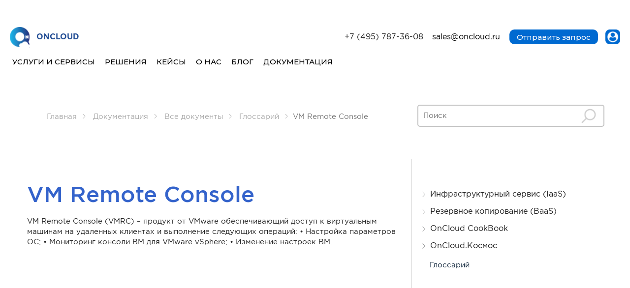

--- FILE ---
content_type: text/html; charset=utf-8
request_url: https://oncloud.ru/documentation/glossary/vm-remote-console
body_size: 59050
content:
<!DOCTYPE html><html lang="ru"><head>
    <meta charset="utf-8">
<meta http-equiv="X-UA-Compatible" content="IE=edge">
<meta name="viewport" content="width=device-width, initial-scale=1">
<!-- The above 3 meta tags *must* come first in the head; any other head content must come *after* these tags -->
<meta name="description" content="Продукт от VMware обеспечивающий доступ к виртуальным машинам на удаленных клиентах и выполнение различных операций">


<link rel="stylesheet preload" href="/css/template_styles.css">
<link rel="stylesheet preload" href="/bootstrap/dist/css/bootstrap.css">
<link rel="alternate stylesheet" onload="this.rel='stylesheet'" href="https://cdnjs.cloudflare.com/ajax/libs/magnific-popup.js/1.1.0/magnific-popup.min.css">
<link rel="canonical" href="https://oncloud.ru/documentation/glossary/vm-remote-console">
<link rel="apple-touch-icon-precomposed" sizes="57x57" href="/apple-touch-icon-57x57.png">
<link rel="apple-touch-icon-precomposed" sizes="114x114" href="/apple-touch-icon-114x114.png">
<link rel="apple-touch-icon-precomposed" sizes="72x72" href="/apple-touch-icon-72x72.png">
<link rel="apple-touch-icon-precomposed" sizes="144x144" href="/apple-touch-icon-144x144.png">
<link rel="apple-touch-icon-precomposed" sizes="60x60" href="/apple-touch-icon-60x60.png">
<link rel="apple-touch-icon-precomposed" sizes="120x120" href="/apple-touch-icon-120x120.png">
<link rel="apple-touch-icon-precomposed" sizes="76x76" href="/apple-touch-icon-76x76.png">
<link rel="apple-touch-icon-precomposed" sizes="152x152" href="/apple-touch-icon-152x152.png">
<link rel="icon" type="image/png" href="/favicon-196x196.png" sizes="196x196">
<link rel="icon" type="image/png" href="/favicon-96x96.png" sizes="96x96">
<link rel="icon" type="image/png" href="/favicon-32x32.png" sizes="32x32">
<link rel="icon" type="image/png" href="/favicon-16x16.png" sizes="16x16">
<link rel="icon" type="image/png" href="/favicon-128.png" sizes="128x128">
<meta name="application-name" content="OnCloud — облака бизнес-класса">
<meta name="msapplication-TileColor" content="#FFFFFF">
<meta name="msapplication-TileImage" content="/mstile-144x144.png">
<meta name="msapplication-square70x70logo" content="/mstile-70x70.png">
<meta name="msapplication-square150x150logo" content="/mstile-150x150.png">
<meta name="msapplication-wide310x150logo" content="/mstile-310x150.png">
<meta name="msapplication-square310x310logo" content="/mstile-310x310.png">
<meta name="facebook-domain-verification" content="7bozsaimkxusukj5e7wr8p3tpf807m">
<title>VM Remote Console — Глоссарий — OnCloud.ru</title>

<style>
  type="text/css" .dropdown:hover > .dropdown-menu {
    display: block;
    margin-top: -2px;
  }
</style>
<style>
  .row {
    display: block !important;
  }
</style>

<!-- HTML5 shim and Respond.js for IE8 support of HTML5 elements and media queries -->
<!--[if lt IE 9]>
<script src="https://oss.maxcdn.com/html5shiv/3.7.2/html5shiv.min.js"></script>
<script src="https://oss.maxcdn.com/respond/1.4.2/respond.min.js"></script>
<![endif]-->

<meta name="google-site-verification" content="-XH2PLACshFhUzcOlJQVq9PFchHCnOoZiqZ7g1FJeJc">
<meta property="og:type" content="website">
<meta property="og:image" content="https://oncloud.ru/apple-touch-icon-152x152.png">
<meta property="og:url" content="https://oncloud.ru/documentation/glossary/vm-remote-console">
<meta property="og:title" content="VM Remote Console — Глоссарий — OnCloud.ru">
<meta property="og:description" content="Продукт от VMware обеспечивающий доступ к виртуальным машинам на удаленных клиентах и выполнение различных операций">
<!-- Google Tag Manager START -->
<script async="">(function(w,d,s,l,i){w[l]=w[l]||[];w[l].push({'gtm.start':
    new Date().getTime(),event:'gtm.js'});var f=d.getElementsByTagName(s)[0],
    j=d.createElement(s),dl=l!='dataLayer'?'&l='+l:'';j.async=true;j.src=
    'https://www.googletagmanager.com/gtm.js?id='+i+dl;f.parentNode.insertBefore(j,f);
    })(window,document,'script','dataLayer','GTM-WHTKGWG');
</script>
<!-- Google Tag Manage END -->
<link rel="stylesheet preload" href="https://cdnjs.cloudflare.com/ajax/libs/font-awesome/4.7.0/css/font-awesome.min.css" integrity="sha256-eZrrJcwDc/3uDhsdt61sL2oOBY362qM3lon1gyExkL0=" crossorigin="anonymous">
    <script>
    // кнопка наверх
        document.addEventListener("DOMContentLoaded", function () {
            const scrollToTopBtn = document.getElementById("scrollToTopBtn");
            window.addEventListener("scroll", function () {
                if ((document.body.scrollTop > 500 || document.documentElement.scrollTop > 500) && 
                    !window.location.href.includes('documentation')) 
                {
                    scrollToTopBtn.style.display = "block";
                } else {
                    scrollToTopBtn.style.display = "none";
                }
            });
           scrollToTopBtn.addEventListener("click", function () {
                window.scrollTo({
                    top: 0,
                    behavior: "smooth"
                });
            });
        });
    </script>
  </head>
  <body class="customers blog switch-nav  " data-switch-offset="580" data-switch-class="navbar-white-top">
    <!-- Google Tag Manager (noscript) -->
    <noscript>
      <iframe src="https://www.googletagmanager.com/ns.html?id=GTM-WHTKGWG" height="0" width="0" style="display:none;visibility:hidden"></iframe>
    </noscript>
    <!-- End Google Tag Manager (noscript) -->
    <noscript>
      <div><img src="https://mc.yandex.ru/watch/37310325" style="position:absolute; left:-9999px;" alt=""/></div>
    </noscript>

    <div class="hide"><svg xmlns="http://www.w3.org/2000/svg" xmlns:xlink="http://www.w3.org/1999/xlink" width="0" height="0" style="position:absolute">

        <symbol id="arrod-back" viewBox="0 0 80.86 62.09">
            <title>arrod-back</title><path d="M29.6 62.09a2.79 2.79 0 0 1-2-.88L1.1 33.73a4.13 4.13 0 0 1 0-5.63L27.6.87a2.74 2.74 0 0 1 3-.66 3.11 3.11 0 0 1 1.89 2.94V21c21.12 1 39.45 14.67 48.11 36a3.22 3.22 0 0 1-1.27 4 2.67 2.67 0 0 1-3.53-.68 52.4 52.4 0 0 0-40.61-19.67c-.88 0-1.77 0-2.66.06v18.23a3.13 3.13 0 0 1-1.89 3 2.91 2.91 0 0 1-1.04.15zM29.6 3L3.2 30.13a1.21 1.21 0 0 0 0 1.58L29.6 59.1a.63.63 0 0 0 0-.16V38l1.4-.1c1.4-.11 2.82-.16 4.22-.16a55.29 55.29 0 0 1 42.72 20.61.44.44 0 0 0 0-.26c-8.44-20.71-26.4-33.82-46.89-34.23h-1.43V3.15A.63.63 0 0 0 29.6 3z"></path>
        </symbol>


        <symbol id="new-mail" viewBox="0 0 15 28">
            <title>new-mail</title><image x="0" y="0" xlink:href="[data-uri]
AAB6JgAAgIQAAPoAAACA6AAAdTAAAOpgAAA6mAAAF3CculE8AAAAAmJLR0QA/4ePzL8AAAAJcEhZ
cwAAFxEAABcRAcom8z8AAAAHdElNRQfkBAEUCRI1afM8AABmyElEQVR42u3d61ncyLrF8bXn2d/R
iYCeCJAjsBwB7QgQEbgdgZsI3ESAiMBNBBYRICIYEcHujmDOB3zBXPtSVW9d/r/9nOfsM2empGIw
rK6qJf3nXwHAE7UqNZIq1Q/+6kqDpPHHfwDgkf8QKwD8UqtRrVpHG/3d1xrUq9fK+rYBxIJYAUCq
NFWjqQ52+qdv1avTYD0JAPaIFUDppmp17GCcOy21YGsEKBuxAijXRK1mO65QvORanTrriQGwQqwA
yjTRXCeexr7TnGgBlIlYAZTHZ6T4iWgBFIlYAZRm7nzj4yW3mqm3ni6AkIgVQEkadToMesVLzSig
AuX4y/oGAARSaaHvgUOFdKJRU+upAwiF1QqgDLW6DR9y5cO5ZtZfAAAhECuAErS6ML6DW015pgWQ
PzZBgNxV6sxDhXSkgc0QIH+sVgB5m2hpuPnx2Jnm1rcAwCdiBZCzqbpAZdJNXWtKMwTIF5sgQL7m
+hZZqJDea/jjVesAssJqBZCnSku9t76JF53yBE4gT6xWADmqNUQcKqQLdaqsbwKAe6xWAPmxr5Nu
gsopkCFWK4C8xFEn3QSVUyBDrFYAOYmrTroJKqdAVogVQD7iq5NugsopkBE2QYBcxFgn3QSVUyAj
rFYAOYi7TrqJz1pY3wKA/RErgPTVWgZ/4bl7l5qxGQKkjk0QIHUz3WQQKqQT9WyGAKljtQJIWaWF
TqxvwqG1Wi2tbwLA7ogVQLpqdYnVSTdxrpn1LQDYFbECSFWaddJNUDkFkkWsANK00CfrW/BorUaD
9U0A2B5HNoH0VOqzDhXSgW7YCgFSxGoFkJpafaabH49ROQWSw2oFkJaZbgoJFVROgQSxWgGkI7c6
6SaonAJJIVYAqcizTroJKqdAMogVQBryrZNugsopkAhiBZACqzrplXoNGjVKkhpN1KgxeVQ4lVMg
CcQKIHY2bye900LdCysEjeYm70vlLadA9IgVQNxs6qRnWryx6dBoYXDSg8opEDliBRCzmb4Gv+at
2g23Gyy2Zja/OwAGiBVArCp1Og5+1Su1W6wHtFoEX0tZa6Yu8DUBbIhYAcTJpk66/ekFm/ukcgpE
ilgBxMhmFWCqfod/zmZV5VYNpyyA+PDwbiA+C10EDxW3muwUKqSVpvoc+G6lI41qgl8VwBuIFUBc
Kg0GByHPVe/12X+hD1oHvucDfWcrBIgNmyBATBotkz0CWak3OGWx3RFTAJ6xWgHEY6bvBpsfjaNe
xUq1zgPfvXTMW06BmLBaAcQhhTrpJizeXULlFIgGqxVADGr1BqHis4cXeC3V6DbwPA50wWO9gTiw
WgHYS6lOuolKC50Eng+VUyAKrFYA1mzqpLW3UCGt1FI5BcrEagVgyaY9cak2wFVsXpLGW04BU6xW
AHYajcFDxVqnQUKFNGii68Czk75qqSr4VQH8QKwArMwN6qR3zuqkm1ipoXIKlIVNEMBCLnXSTVA5
BQrCagUQXq3BIFSceaiTboLKKVAQViuA0HKrk27CqnI61Wg4a6BAxAogrK7YX68zfQ1+Tes4BRSH
WAGEM9Ey2zrpJmwqp2eaW08cKAexAggl5beTulJpqffBr8pbToFgOLIJhJF/nXQTVpXTgcopEAar
FYB/JdVJN0HlFMgWsQLwrdZSh8GvGveJgtJPmQDZIlYAfpVYJ90ElVMgS8QKwKdy66SbaHUR/Jop
RC4gYRzZBHyZaDAIFZeqEwkVUqd3ugt8zQN9j3p7CEgcqxWAH9RJN0PlFMgKqxWAD9RJN7VSo7Pg
V6VyCnjCagXgGp+/t0flFMgEsQJwizrpbqicAlkgVgAu0W3YHZVTIAPEirTVqtT8+m+wVhl83pbu
Mvq1WBu8imytwXrakDRoJWn88R8ki1iRokaNatUGS+0AEMK1Bg3qCRjpIVakZKKpGoN3SwCAjTst
1WtpfRvYHLEiDZWmmpkssAOAtbWW6rI4QVQAYkX8as0MDrIBQFzutFCXcI26EMSKuDWaGzwBAQDi
tNZCC6JFzIgV8SJSAMBTRIuoESviNNGCo5kA8IK15lpY3wSeQ6yI0VxfrG8BACJ3q5ZnjsSHWBGb
Wh2NDwDYyLlm1reAP/EG07jMdEOoAIANfeJdtLFhtSIelTrOUwDAlngXbVSIFbFg8wMAdsVmSDSI
FXGo1Ru8YgkAcnGlltJpDDhbEYNWN4QKANjDsXre4xwDYoW9VhfWtwAAyTsiWMSAWGGNUAEAbhAs
IkCssEWoAAB3CBbmOLJpiYOaAODatRrrWygZqxV2JoQKAHDuPU+xsESssFJpSagAAA9O1FrfQrnY
BLHS6cT6FgAgW+94DZkNVitstIQKAPBoydFNG6xWWJhoYAMEALy6ZCvEAqsVFjpCBQB4dqKp9S2U
iFgRXqv31rcAAAVYsBESHrEitEoL61sAgCIc8l7T8DhbEdpCn6xvAQCK8bdG61soC7EirIn+sb4F
ACgIBzcDYxMkrLn1DQBAUU54lHdYrFaExFoFAIR2RSMkJFYrQppb3wAAFOdYE+tbKAmrFeFU+p/1
LQBAgThfERCrFeG01jcAAEWa8vyKcIgV4cysbwAAinTA6YpwiBWh1Dq0vgUAKNTM+gbK8V/rGyjG
zOPY1+o1aKWRx74ASFAjaaJGjbePX0ea8PMxDI5shrLy8nqxO8211Mp6cgDgRK2ZTryM/JkXJ4RB
rAij1o3zMdeaqbOeGAA4NtHcQ7S4VW09sTJwtiKMqfMRrzQhVADI0KhWH7R2POoRbZAwiBVhNI7H
O9OUrQ8A2epV69bxmI31pMpArAjjvdPRTnleJ4DMjWocB4vGekplIFaE0Dgd7ZzNDwAFWKnRncPx
ausJlYFYEULtcKxr+tcACrFyei7N7aoxXkCsCKF2NtKaR4ADKMigM4ej1dbTKQGxIoSJs5EWPNAF
QFEWDjshE+vJlIBYEYKrpbc1j3MBUJiVw597tfVkSkCsSAnP0wRQnoWzkSbWUykBscK/2tlIC+up
AEBwK105GmliPZUSECv8qxyNs9ZgPRUAMLC0vgFsjliRjsH6BgDAxOBonIn1REpArPCvcjRObz0R
ADAxOBrH12vX8QCxwr/a+gYAAAiDWAEAiN219Q1gU8QKAADgCLECAAA4QqwAAACOECsAAIAjxAoA
AOAIsQIAADhCrAAAAI4QKwAAgCPECgAA4AixAgAAOEKsAAAAjhArAACAI8QKAADgCLECAAA4QqwA
AACOECsAAIAjxAoAAODIf61vAEA0mh//u1K9wd+90vDjv40arW8dQByIFUCJGkm1qh8BotKRgzHX
GvQzbAxaETaAEhErgBJUqlWrUq1K7z1d4+DHyMcP/tqdRo0aNWj8tbYBIGPECiBXlWo1mmjiLUi8
7VCHD65+p1G9Rg1EDCBXxAogLxPVqtWo1oH1rTzxMGTcatCgQb31TQFwiVgB5KFRo1q1Dq1vZENH
OtKJJOlWvQb1nMQAckCsAFJWqVGtxnCbY39HPw6M3mlQr54NEiBlxAogTY2axOPEY4c61LGktXot
Wb0A0kSsANIy0VSNmghPTrhyoGMdS7rTUr2W1rcDYBvECiAVtVo1Tp4wkYZDfdInSVesXQDpIFYA
8ZtqqmnG6xOvu1+7uFWnJeECiB3vBAFiNlWnlb7ppNhQ8dORvuofDZppYn0rAF5GrADi1BAonkG4
ACJHrABiM9FCo74TKF50Hy6WalVZ3wqAPxErgHhUajXoH31K5qFWlo51oVHdRm9bBRAIsQKIQ61O
oy4Kanq4cKAT3WjUjHULIA7ECsDa/RrFDZseOzvUV/2PdQsgBsQKwNL9OQrWKFw40Y0Gtda3AZSN
WAFYabTUP/rEGoVDR7rQSnO2RAArxArAQqtB33VsfRtZOtAX/U8dFVTAArECCK1l2yOAE/2jTo31
bQClIVYA4VSaa6UL6qOBnOi7eqIFEBKxAgij0lyjvnCSIrD3RAsgJGIF4B+RwhbRAgiGWAH4RqSI
AdECCIJYAfjUEiki8l7ftaQhAvhErAB8aTRyPDM6x/qH8ingD7EC8KFWr+9EikidaOCRWYAfxArA
tUqdbvTe+jbwigN94UHfgA/ECsCtuUadWN8ENnCoCw5xAq4RKwB3Gg5oJua9vqtjOwRwh1gBuDHR
ktMUSTrRqJn1TQC5IFYALsw08OKwZB3oq3rV1rcB5IBYAeyr1qCvbH0k7r1uaIcA+yNWAPuoNNcN
byPNxBcNHOEE9kOsAHbXaNAX65uAQ4f6rgVrFsDu/mt9A0CiKs31yfomnLrVStKo8cf/PWj14t87
+fWcyubH/53PYdVPmqpVb30bQJqIFcAuai0T/0V6Lan/8T+/o8R+alWa/PpPul+fQ33XueavxCoA
LyBWANubJ7n1sdagQaOGV9ch9jE8+r9rTVRrokmCzxz9pKmmT2YE4A3ECmA7Ey2TOqJ5p0GDem9R
4jWDBi1//PdatSZqVCfTmTnUjc40t74NIC3ECmAbrRZJ/Fpca1BvFCaeN/z65F+rVqM6iXD2RVNN
HW0RAUUgVgCbqtRF/8irtfofcSJegwZ1kio1atREHi+ONKj9teYC4A3ECmAzsR/SvFavZdRx4rGV
llrqPl5M1UT71T3QN11qFs26DxA1YgWwiZm+Wt/CC9Zaaqk+4V96P+NFrUbTSA93nqhWm1RoA4wQ
K4C3xLr5caeluox+1Q0atFClqaYRfr2P1LMZAryNp2wCr6vVR/dL7k7neqeJZhmFip9W6jTV/+lU
V9a38siBvmlhfRNA7IgVwGta9VEdKVxnHCgeijVcfFLPo72B1xArgJctdBFRnfRKH1VlHygeug8X
f+uz7qxv5Zf3GnmFOvAyYgXwvErLaN75cafP+j9NC93ZH7XQRB90qbX1rUiSDtSrtb4JIFbECuA5
8ZyouNQHTbRIuOnhRq9Wk0jWLQ50wSkL4HnECuCpJooTFWud6W/epfnA6se6RQznLT5pySkL4Cli
BfBYq+/mJypudapKcx4b/YxeU/2tc/MtkWOObwJPESuAPy10YXwH1/qgWp31FyJqo2aa6Mw4Whxx
fBN4jFgBPNQZH9O81Ac1bHtsZKW5Kp2anrY4UK/G+gsBxIRYAfxUqdeJ4fUvOUmxg04T02hxoO/0
QoDfiBXAvUq94fso7iPFaP1FSJR1tLjQzPpLAMSCWAFI94VSq+7Htd4RKfZmGy2+chYGuEesACxD
xbU+qCnouZl+darNjnGeECwAiVgB3IcKi0LpnT5yPNOxleaa6Nzk2gQLQMQKwCZUrHWmSaEP4/Zt
pZn+1rXBlU808CQLlI5YgbJNTULFpSaaW089a6MafTA4aXHEI7JQOmIFStbqW/BQcX9Ac2U99QL0
Jg/MIligcMQKlKsN/jzNtT5zQDOouergbxAhWKBoxAqUKnyouNKE914GN2qqj4G3QwgWKBixAmUK
HSru9EFTtj6MLFUHbocQLFAsYgVK1AQOFeeqKZKaWmkW+AgnwQKFIlagPHXQYuedPmjGOkUE+sBr
FkdESZSIWIHShH1OxSXrFBEJvWZxxAOyUB5iBcoSMlSs9ZEqaXR61boMdjWevIniECtQkknAUHHN
UzQjtVKrj8GeZ0GwQGGIFShHpWWwUHGmhnWKiC1V6zbQtU54bTpKQqxAKapgbym90zsezR29MeAB
zq9qracLhEKsQCm6QKHiSjXP0UzELNhmyIWm1pMFwiBWoAydjoNc54yHXiUl3GZIp9p6skAIxAqU
YKaTAFdZ6wObH8kZAzVDDtRrYj1ZwD9iBfLX6muAq9zyhIpktToNcJUDLXnuJvJHrEDu6iCv97pU
o9F6qthZp3cBTlnweCwUgFiBvFVBnlRxxmOvkjcEOWVxzDtskTtiBXIWJlSccqIiC6MaXXm/yifK
psgbsQI5W3gvla71joXtbKw0DXB884JOCHJGrEC+/Pc/btXwjIrMtPrs/Rq8Mh0ZI1YgV433/geh
Ik8L772QAzpDyBexAnny/5qva976ka1OHzz3QuiEIFvECuTJ90vFLgkVWevVeA4WJxzdRJ6IFciR
76Oal/xKyN7gPVgsOLqJHBErkJ+pPnkdn1BRhkGN1ydZHKjj6CbyQ6xAbiaed60JFeXwHSyOeDgW
8kOsQG78nqo4J1QUZeU5WHDCAtkhViAvfk9VnGpmPUEE5jtYcMICmSFWICeN11MVl5QCi+Q3WBzw
XYW8ECuQj8rrsyo4U1Euv8GCExbICrEC+eg8nqogVJRtpdZj3fSTGusJAq4QK5CLmY69jU2ogN/n
WFA1RTaIFcjDxOPLyQkVkPwGi0NOWCAXxArkwd8GyC3tD/wweNysONbUenqAC8QK5GCm955GvuXd
H3hg8Ph2UzZCkAViBdLnbwNkTajAI523YEHVFFkgViB9vjZACBV4TqdLTyOzEYIMECuQOn8bIFMN
1pNDlFpdeRp5wUYIUkesQNoqbxsgp+qtJ4dotZ4ej3XosdEEBEGsQNp8bYDwoG68ZuWtbMqjsZA4
YgVS1nh6BNY1T6rAG1befv0vrKcG7INYgXRVnlYU7jg4hw34KpsesRGClBErkK6ZDj2MutaU/gc2
4qsTMtPEemrArogVSNVEX7yMO6P/gY35Obp5wEYI0kWsQKo6L6Oec1QTW/FzdPOYg5tIFbECaWq8
PK2C939gWytPJ3E664kBu/mv9Q0AO+k8jLnmqKYaSbWqH//tXv2jxHunUaMG9WwT/aHXmYcNuUPN
2ApBiogVSNHcy2HNVqP1xAxMVKvWRJM3138Odaj3OpF0p4U6Drb+Mveyejbna4wUESuQnsrLVsW5
ltYTC6hSo1rNr5WI7Rzqq+aa82n6l6lG5w9mO9CcTTmkh7MVSM/cw5M1SzlVUWmqTqP+p2/6ovd7
fCUP9FU9b7D4YeXlAWqfKJoiPcQKpGaiT87HXBfwVM1acw36n77pxNkW0nuNqq0nFomlzj2MurCe
FrAtYgVSM/cy5mA9LY9qLTTqRl905HzsA/UEix/mHp5hQdEUySFWIC2NTpyPeZ3tZ8KJ5hp1o09e
jrjeO1DPUr0kXxshc+tpAdshViAtc+cj5roB0qrXP/riMVD8dFDUYdfXDDpzPuZ71iuQFmIFUuKn
xjdaT8uxiRZa6cLLA8Oex8uxfvKxEbKwnhSwDWIFUjJ3PmJuGyCNOv2jTx66Mq/7wkbID63zEY8y
XU9DpogVSIf7tYq8NkAa9fru4ezJZubW04+Ej42QufWkgM0RK5COuYcRR+tJOXIfKcJtezw15RkW
P8x153jEw6ziLzJHrEAq3K9V3GayAWIfKSTpgDeq/NI6H3FuPSVgU8QK3ypa/Y7MnY/YWk/JgUkU
keJeY30D0eh16XhE1itcmVrfQP6IFX7V6nVsfRNZcL9WcZ78I7AqLfRPJJFCIlY8NNPa+Yhw4Vsm
a5QRI1b4NFXv4bmGZZo7Hm+d/LJyq9HDY8z34f8JGelYOY8BR8Q2Rz7xLhu/iBX+LPQteM0vV+7X
KmZJv3K6Vq+LCL+7JtY3EJFO145HnFtPKRu8y8YrYoUflfrIPkmmrXU83rU66yntYa6biLY+HppY
30BU5o7H43mb7hzohm0lX4gVPtQaI/2xn6aJ82cxzKyntLNag75Y3wQ24v7g5sx6Sln5qo7NEB+I
Fe7NdBPh8nTK5o7Hu0z2sOZMN1Gf1hmtbyAyc8cHN49ZD3LqhPfv+kCscKvSUl+tbyIzleNKWKqH
NSv10X9vjdY3EJnReetgbj2lzBypp3LqGrHCJeqkPswcr/0skvzl1ySwseb62ZI5WDher+BZpq4d
UDl1jVjhTkud1IvW6WjrJH+EzPU9gY213voGIuS6aHrAY7E8oHLqFLHClUWUhb/0tY6fhpBesbTS
MpFDmr31DUSpc7yKM7OeUJbea6Rn4wqxwoVKA3VST1qno90lVyxNZ2NtraX1LURq7nS0Q84CeHGg
70Q2N4gV+2s0svnhycTxeYK59YS2VCe0sbZMbh0olE63TsdrrSeUra9ashmyP2LFvmZJ7HqnauZ0
tNTWKtqkqspz6xuI2MzpaNRM/Tmmcro/YsU+qJP61jodbW49na3MdGF9C1s4S7JfE0rv+EHeM+sJ
ZexIPetB+yFW7C6dXe9UtU4/q6e1VtElFVhvE4ts4c2djtZaTydrB7pIsi8WDWLFrqiT+tc6HW1u
PZ0tdM4fV+7TmkOEb+qdnq844Cvu2ScNnLLYFbFiN9RJ/XN7XDOltYrUQkXDBsgGFk5Ha62nk70j
Kqe7IlZsjzppGDOno82tp7Ox9ELFYH0TSXD7/AqObfpH5XRHxIptUScNZepwrHUyaxVphYprTQgV
G5s7HW1qPZ0iUDndAbFiO9RJQ5k6fbrmwno6G0opVKx1qoZnVWzB7XpFaz2dQlA53RqxYnPUSUOa
OhwrlfeApBMqbnWqSTIrQPHoHI51xC+7QKicbolYsSnqpGFNHY6VxvMf2+hDxa2udanP+lu1uiS+
prFx+z7T1no6xaByupX/Wt9AIlot2PwIyO0TK+bW09loxrE8/OpOowat1EtacXLCqZWWDsPjlAOF
AX1Sw6bfZogVm1jQ/Ahs6nCs6wTqj7V5qFir16BeAz84vZo7jBWHqol9AR1p1JT39L6NWPGWisde
BVc53W5aWE/nTRPTH1VX6tXz6ymQUdcOn8cyYyMkqAN91+cEfqIYI1a8rtGSzY/gpg7Huov+dd2V
2ffYpfpEzp3kpHMYK6bWkynQVzVq+VPzGo5svoY6qY2pw7E668lscIfhV8Oudar/U8vBSwOdw2Ob
BzwH0gCV0zcQK15CndSK2y2Qzno6b5gF7hetdam/1RAoDHUOx5paT6ZIVE5fRax4HnVSO43Dsa4i
P67ZBI2ua51pojbyr0n+Fg7HmlpPplAHuoj+I4sZYsVzeDuppanDsTrrybyqCnju4z5SzFmjiMCo
a2djHbIcb+ZEA29meQ6x4ineTmpr6mykdeTHNbtA32dEith0DsdqrSdTsCMNnG55iljxpwlvJzXW
OPxV21lP5lWhTlVcEimis3R4bLOxnkzRDvQ9icftBUWseKjRwOaHsanDsTrrybxiEuSH0a0+UIaL
0MrhOtoRC/HGvvCW0z8RK36bUyeNwNTZSHdRP+IpxAbImWqeCRippcOxGuvJFO9YA2dcfiNW3Ku0
1Bfrm4AmDl+HvrCezCtmDh+J9LxbvWNxNmIut0Gm1pOBDqmc/kaskKRaA3XSKDQOx1paT+ZF/jdA
znlbRPQ6ZyM11lOBqJw+QKy4r5O6+4yMfUydjXQb8dMZ/G6ArPWRN1smoHM2Es/ajAWVU0nECqmj
ThqRxtlInfVUXjT1ugFyqzridRr8NujO2ViN9WTwA5VTlR4rJhocvqYY+6odBryl9WReUHk983Gl
JuJVGvxp6WykqfVU8AuV06JjBXXS2EydjRTvFsjM44bbpaaUSRPSOxvpiIJjVAqvnJYbK6iTxqdx
NlJvPZUXTDyeejjlJHpieChWvoqunJYZK6iTxsndmYPOeiovmHuLsqfRzhkvWzobqbGeCh4puHJa
YqygThqnxtlIsT4Iq/Z2kodQkabe2Ui19VTwRLGV0/JiBXXSWDXORuqtp/KChadxCRWpWjobyffj
1bCbIiunpcUK6qTxqp2NtLSeyrMaTz/6CRXpWunW2ViN9WQS4e48y2YKrJyWFCts6qTnOrOeeCIa
ZyP11lN51tzLqGeEiqQtnY3UWE8lEY3D54VsprjKaTmxwqJOutYpzzvc0MTZKtJ1lCVLP2sVl2X9
uMrQ0tlIjfVUEjGo1lXwqxZVOS0lVljUSW/V8ElyY42zkXrrqTyr9TDmdaknzTMyOFuUr62nkoyV
pgZryAVVTkuIFTZ10is1kfYR4lQ7G6m3nsozJh623+54tmIWekfjHJR3NHAPc30IfsriUDdlfBDI
P1bY1Ek/87zDLdXORuqtp/KMufMR13yHZaJ3NlJjPZWk9Jo4PDC7qQt1+W+G5B4rLOqka33w+t6H
PLk6eXBtPZFnVB7WFWashWWidzZSbT2VxKxU6zz4VU/U576ulHessKiT3moS5efluNXORuqtp/KM
1vl34RWndrLB6QpLM52aVE6n1hP3Kd9YYVUnrVma3kHtbKTeeirPmDke766MHdpi9I7Gqa0nkqRO
TfDNkAN9y7nDlWusoE6altrZSL31VJ5onG/DtUTXrAyOxuHQ5m4GNSaV0z7XUxZ5xgrqpKmpHY0T
/gjW21rH451HGJ2wj97ZSLX1VBK10lSfg1/1fa6V0/xiRaWeOmlyakfj9NYTeaJyvBW3znnxtFC9
s5Fq66kkbEHl1JXcYkWtweClO9RJ9+PuCZuD9VSemDoeb8Z3WoZcrbLV1hNJGpVTR/KKFa1uqJMm
aOJspMF6Kk+0Tke7ZqMtS4OjcSbWE0kclVMn8okVlTpdBL8qdVIXGmcjDdZTeWTieO1sbj0heDE4
Gif0MfUcUTndWy6xYqKeOmmyKkfjxPcorKnT0S6JsJkanI1UW08lA1RO95RHrJhSJ01a7WicwXoi
T0ydjja3ng486Z2NVFlPJQtUTveSQ6yY6xt10qTVjsYZrSfySOV0C+QyuvnBnTtH4zTWE8kEldM9
pB4rqJPmINceyNTpaHPr6cCjwdE4E+uJZITK6Y7SjhXUSXPQOBtpsJ6Kt5lJV6xVZG1wNM7EeiJZ
oXK6k5RjBXVSPLSOLuxNHY61sJ4MvBocjTOxnkhmqJzuINVYQZ00H42jcQbriTxSOzzxc8v3XeZW
jsYJ/UGrBFROt5RmrKBOiqcG6xt4pHE41sJ6MvCsdzbSxHoqGbKqnC6sJ76bFGOFTZ30I3VSTxpH
46ysJ/LI1NlIay2tJwPvXHVBJtYTyZJN5fRTmpXT9GKFVZ10aT1xvKG3voFHamcjLaOLTHBvdDTO
xHoimbKqnI7pVU7TihU2ddJL6qReueryrKwn8geXJyuW1pNBAKOjcSbWE8mYReX0QDeprZSnFCus
6qRtZL+w8LzB+gb+0DgbiS2QMoyOxqmsJ5I1m8rp17Qqp+nECps66btUD80kY+JonNCfId5SOxtp
aT0VBDE4Gqe2nkjm7CqntfXUN5VGrLCpk15rEtkn4BxNHI0zWE/kkdrZSEvrqSCIlfUNYGM2ldM+
lcppCrHCqk7a8AcdO3PXVVpaTwVBjI7GmVhPpAhUTl8Rf6ygTpq3xtE4vfVE/lA7Gym+l73Dj9HR
ODwQKwwqpy+KPVZQJ0WKJs5GWlpPJTETzbTUoH9//GdUr3k6u9JICJXTF8QcK6iTYnOj9Q38oXY2
0mA9lYS06vWPvur4wfrmod7ri240ah79pzxXK1MT64kUhMrpM+KNFdRJy1A7Gme0noiXWcW2uROv
RoMuXvmJcagvGuP+YezMxPoGikLl9IlYY8WMOmkhKusbiHpWnKzYzELfNziBdaCvGvilC8eonD4S
Y6yo1Olr8KtSJ03baH0Df3C1zjZYTyQBlXp92vjvPtIQ6w9jVqYSRuX0gfhiRU2dFDsYrW/Ai8H6
BqJXqd8yxB3E+ynPkbxnFysqp7/EFium6qmTFqW2voGo5zRaTyV63Q4/Lw7UZ70VUlnfQKEGNboM
ftUIK6dxxYoFddLihP73HULlbKTeeiqRm+t4p3/uIMo/86P1DWBPK7VUTmOKFdvtkLpCnTQPd9Y3
8IfK0TixveckNpM9CuhHmlvf/hOj9Q3AgYXelV45jSVW1Bqpk2Jno/UN/KF2NM5gPZHIdXv907PY
lo6RiUETgw7XVy1j+Y6OI1bMdBN8MZw6KZCyes8PIgcxfb5zqrK+geKt1BhUTo9jOYxsHyuokwLP
661vIGqzCEaIU219A5A000eTymlrPXH7WEGdFPmZWN9AEaZ7j3AQZ+sfmViaVE4v7FfhbWMFddLS
NdY34MXE+gYK0DjZNm2sp/GH0foG4JhV5XSw3QizjBXUSYHXjNY3ELE6olFcGa1vAM7ZVE6PNFpG
ZqtYQZ0UeMtofQMRmzgZpbaeBgpgUzn9brcqbxMrqJMC2EftZJQcH8aG+BRWObWIFdRJAQDlKKpy
GjpWUCcFAJSnmMpp2FhBnRQAUKZCKqchYwV1UgBAuYqonIaLFdRJge3U1jcAwLECKqdhYgV1UmB7
lfUNRKy2vgFgZ5lXTkPECuqkeElvfQNeDNY3UACqoUhZ1pVT/7GCOilKs3I0TmU9EQCeZFw59Rsr
qJMCu6utbyBatfUNAA5kWjn1GSts6qRn1EmBzFXWNwA4kWXl1F+ssKqTzgNfEzGorW/gD72jccKf
SEpFbX0DgCMZVk59xQqbOmlNnbRQuR7gq6xvIFKV9Q0AzmRXOfURKyoNRnXSMfhVsa876xvwYHQ2
Um09lUg11jcAOGVVOZ37GNh9rGg0Bt/8kE6pkyZqtL6BqOdUW08lUhPrGwAcs6mcfvFROXUdK2b6
HnxB+k7v1AW+JmJTW9/AH1x97ohrVrGodGh9C4BzVpXTwfXPGZexotLSpE5aUydFZLvtg6NxauuJ
RKm2vgHAE4vK6aHryqm7WFGr13HgLwd10vSN1jcQ9ayOIotLcWisbwDwxqpy2rkbzlWsaKmTYiej
o3Fq64l4mVVs84pDY30DgEc2ldMTDa7OLLmJFQtdUCeFqcr6Bv4wOBupsZ5KhGrrGwC8sqqcDm5+
3uwfK6iTYh8rR+NU1hP5w+BspKn1VKLTZPuUEuC3hCun+8YK6qTYz+BonNp6In8YnY3E6YrHGusb
AIJItnK6X6ygTgo8z92Pg6n1VCIztb4BIJCVGp0Fv+reldPdYwV1UrgwOhontvdnDM5GmlpPJSoT
g9VRwM48vcrprrGCOincGK1vwJPB2UjHbIM8MLW+ASCwpeq0Kqe7xQrqpHDHVRJvrCfyh97hWFPr
yUSktb4BILgxrcrpLrGCOilcGhyNU1lP5A+jw5eoTa0nEw22QFCmlVqdBr/qjpXTbWMFdVLEqra+
gUcGZyMd82qtH2bWNwCY6fQu+Bufd6qcbhcrqJPCvd7ROBPriXial8TS/0+t9Q0AhgbVKVROt4kV
1Enhw8rROBPriTyydDhWaz2ZKLQ8CAuFS6JyummsoE4KXwZH48RWMXV5uuKQYCHCFSAlUDndLFZQ
J4U/K2cjTayn8kjvcKzWejLmmuiCI2DDrnJabfK3bhIrqJPCp8HZSBPrqTyydDjW+8gKtOHNrW8A
iIZV5bTf5Kfs27GCOil8c7VZ0FhP5JGl09Hm1tMxxVoF8JBd5XT61t/0eqygTooQRkfjTKwn8sSV
w7HKXq+YW98AEB2byum3t/40vhYrqJMijN7ROLX1RJ5YOh1tbj0dM6xVAM+xqpz2r52yeDlWzKmT
IpCVo3HiewLj0ulo74s9uDm3vgEgUjaV0/evVU6fjxWVlvoS/Eapk5ZqcDZSYz2VR1ZOt0GkeWSP
KA+jZa0CeIVN5fTmpY85z8WKWgN1UgQ0OBuptp7KE53T0Q4LfHx1pYX1LQCRs6ic6qXK6dNY0arX
YeCbo05atpWzY0e19VSeWDr+FPElwoOpfs15tibwpogqp49jRUedFAZGR+M01hN5Rhf5eHGrDbpo
QIqiqZz+GSuWOgl+U9RJ4a4Lchjh2YOF4/HeF7UR0lnfAJAQq8pp+/AvPIwVXfATFWvqpJCU86FN
aXReAJtHuNnjxyLCdg8QM5vK6cXDFYvfsWIRfKXiTg2fRSAp71jh/hP3QSF/bho2QICt2VROu98f
dn7GimnwP8BX1Enxy+jsYGNjPZVndM6XJY8KaEdUnLgCdhS+cnqg5c8t6PtYEb7CdaYpmx94YHA0
zlGEpyt8nBD4lP2jsXoaIMDOwldOD3/2Oe9jxTxopXStD9RJ8UjvbKTGeirPWHj45LDI+oRFx6kK
YC/hK6ef7n/6/qXQO5i3qh3+CkEuBmcjNdZTecbKw4L+g0XH7LQGnTQgN+Erp510HyvagBe9VE2d
FM8YnI3UWE/lWXMPYx6+/sKfZDW6sL4FIBNhK6eHqu9jxTTQBe/rpMBzRmff+kdRPody9LIcmePR
TR6OB7gUtnLaSn+pDnYwalpILQ676Z2N1FhP5VlzL6OeZPanquaoJuDYSk2wYNFIfwVbq7g/mQq8
ZHA20tR6Ks/ys16RV7AgVAA+LIK9BfhIk78CfrI70E1Rjx3GdnpnIzXWU3nBzFOTPJdgQagA3KvU
B61l1H8FPvL19fkXqQIanP3SPYh0vWLl7SREDsGCUAG4V2sMtlLx44p/BW+Hn6hnMwTP6p2N1FhP
5QU+nl9xL/VgQagA3JvpJvifq8lf+4+xtSP1kX6ahK3e2UhT66m8YOVxG/BEQ7IrgS2hAnCsUqev
Btc1iRX3L1JdmFwZMVs6G+kw2hWxzuOJ7KNEVwJnuiBUAE7V6q0eKmcTKyTpU6aP8sHu3D27IuxD
3rYz8zh2eiuBVp+ogJxN1ds9/t4uVkjvNSb52Qr+9M5GmlpP5UWDzj2OfqBvCb1xx/ATFZCthb5Z
rv9Zxgoqp3isdzZSvNsg0tzzw3S/aIjySaOPtZafqIAsVRqC1kmfYRsrJCqneGjpcKzWejIvWnm/
tyMNEc9fkiotOVEBONZotI/q9rGCyil+W+nW2VhT68m8oteV5ysc6EJ9tGsWU406tr4JIDMzfY8h
qscQK1I8aAZfOmcjHUb9PdUGeKvgew0RbjJO1Nvu/AIZqrSM5fBzHLGCyil+6h2ONbWezCv8b4RI
0oG+aozo4WCV5von8DP/gPzV6uNZ/4slVkhUTiFJg8NP8dOov596r42Q3w71PZJtxlajvljfBJCd
yA4/xxQr7iunjfVNwNjS2Uixvhvkp5nDkySve68bdaYnLVqNHNEEPFjE9icrrlghHeh7hLvBCGnp
cKyZ9WTeMPX2jpCnTvSPeoPYXmmmURc6DH5lIHcR1Emfii1WSNJXLaNevIZfvcNftUdRLP6/bAxc
A32v7xrUBvvzNVGnUV+JFIAHUdRJn4oxVkjHkewFw8bS4Vgz68m8OdezwFc80oVGdZ7XLSq1GvSP
TuJangWyEUmd9Kk4Y8V95bS1vgkYWTocK+5jm5I09/4Mi6cOdKLvGrXwEC4qtVrqf7qI8XMUkIWI
6qRPxRor7h/ns7C+CZhYOtwGif3YpiS1wY5u/ulQn/RdKy3VOjnO2WiuQf/TRTxVNyBDUdVJn/qv
9Q286pMaNVpZ3waCWzp8AdXc4SO2/FhpqsFsOfNAxzqWtFavQb1GjVv9840mqtWwNgEE0WoR5+bH
T3HHCulIo6ZOH5GEFLiMFYdqov8OGtWoN/5RcR8v7p8rca37B5O9FDEaSRNNNOEwJhDUIr7mx2Ox
x4r7yulntkMKs9Sdw19Ys+hjhTRoqu/WN/HL+x//AyAeVVyPvXpJvGcrHqJyWp6lw7GOo33l1kO9
Tq1vAaYq6xtA1CKtkz6VRqygclqezuloc+vpbDhngkVojfUNPFBb3wAiNo+1TvpUKrGCymlpBqft
iJNEPgkSLAA8VmmZ0tt00okVVE5L0zkdbWY9nY1nTbAIaWJ9Ax7uZbCeCJyqNcRcJ30qpVghSZ80
JPK5E/vqnI42S+b7hmAR0sT6Bjzcy8p6InCoVZ9a3yq1WHFfOW2sbwIBrHTpcLSDZNYrCBYh1dY3
EOm9IA5dbG8n3UR6sYK3nJZj6XS0dNYrCBbh1NY34OFeRuuJwImJBofP7wkoxVghUTktw1J3DkdL
ab1C6vQh4EvTU7PWqaPvjcNotkHcPVpstJ4KHGg0pFEnfcpVrAj/A/BYQ1SfNODDwuloKa1XSL0a
gsWz1mrUOfvl2VhPx/l9rKyngr1Z1EmdfYhzFSsGfQz+I/CQymn2OqejpbVeIQ2aGL2ELGa3ajTI
3WfyqfWEnN/HYD0V7MWmTnrl7mO6u02QpergPwIPdBH9a6SwD7fHNlNbr5BWahx/BVJ3/SNUuIsV
x1F8T1TOKoQuNw4Rnk2d9ExTd6tcLs9WjCY/Ak80RLM7Cvc6p6Oltl4hrdTqzPomonH+4I3GvbNR
p9bTcnoPo/VUsAeLOulaH9w+h9jtkc2VWoMT7EcaotkfhWu94zWwLwmG0DnHNyWt9fGPUDg6G7m1
nprTe+itp4KdWdRJb1W7/p5x3wTp9C74MtyBvify1gdsb+F4vLn1hHbQq9a19U2YulXzqHA8Oota
780/ljQO3xc7GM8Fu7Gpk16qdr++5aNgOqjWlf+vxyNfqJxmqnMcU0+SbBCNagreDDlX/cyvy2Hr
cV7SGs/P5fUH47lgFxZ10rVO/Xzn+3luxUpTgx+BVE5z1Tkeb2E9oR3N9aHAA3lrfXjhREzv7Bq2
UbNx+Cn1jrMVCbKpkza+Cg/+HodlsR9M5TRPC8ffSe+jOKS3i161zq1vIqgrTV6MD/0W47xlYTjH
ucOxesN5YBd2ddLB1+A+n7LZUzmVxMNp9rfysF5RWU9qRyvNilmzWOvjq7W33uG17KLm1OG5CmJF
ajKokz7l9+Hdo2oqp84yYW89EUMLx+MdJlc0fahXXcA5i3NN3nwrjMszXJ1J1KwcR+beYA4piSuQ
Z1Enfcr/O0FanQbfDKFympvReTydRRU9t7XSXO8y7obc6oNmG3ye6h1e88BknbNzuqd+m/HJipWT
UUbrafxS5VInfSrEq8Y6NUVXTvvIxknT3PF4Nr9EXBrU6GNkn75cWOt04x99S6dXPg5+Mqt1vADe
B77/kIaIRtnfRH0uddKnwrzBtPTKqYsTJqW/G8L9ekW6Bzd/W2qis4welbXWmSZbBL7R8Z+Li6CN
kFoXjkfsAt59aL2TUQbraUiSpjnVSZ8K9WL0siunXSRjpG3ufMR0D24+NM8mWlyq1nzLxe7O8T30
wX5iuF+Mvovkl6YfvZPv8aX1NCTN9S2nOulToWKFVHLldBnJGGlzv15xGM1G2X5Wmmui86SjxaX+
VrvDAu3S8X0cBFrjrLR0/qulC3DflpZ7j3Bl3sur1OdWJ30qZKywrJxWga/6p3HvLaCriI4a2Zk7
H/FTNkd7V5olumqx3jlSSNLo/ODqoXrvx3knXhoAnee7tjbfe4SF8QxqDU7rxJvxXCd9KmyssKuc
+v9B8bq58T+fB/frFVa1Qj/uVy0+J3SM805nmuwcKe51zu/qyPPmae1lZ/06+48e+/75vzY+0trq
Jsc66VOhY4VkVzmdGsz1p2GvZyOeZ71nuo258xFz2Qj5aaWFJvqYQPn0WqeabH2W4qnOw0+TA/Xe
fl5M1XvZWe883W9MZnv9u24N7/y+Thra7SvPqPXIIlZYVU6/mf4Cme+8/XOb2S++ffhYr8hnI+S3
pRr9rfNI1y3WOtffDo+QLTzco6+fF76O690VEStWe0SDz4arOTZ10nPVNmdJ/vPvv07Gud76R3Ol
zuChpdehd5keqHf6lLJWw1rFAxMNzn8s31n98Qtgqqmmwc+dv+xSS+fHLCf6x9Pd3qp1+KevVuet
VnhWzIePhT7t8E9dGq5VTB0/9GwTa812CJqO0oDNaoVkVTl9b1g5HdRsvYRHqHhs9PDZNLeNkIeW
alXpoy6ND3OudalT/Z9aD50mH2tY9450o7mT0zeV5rrxFirW5ocRw5nt8G/bMlRY1ElvQ9ZJn7Jb
rbjXeKhZve3U7Etea7nFoZ07TQkVT1QaPXzPfCygwttoqib4Y3jutFTv+avrb71Cktaa7/lre6a5
159z5axV3JtvVdK0CxWVlgbNjyu1O66+OkoD1rFCmmgZ/AeddLnRGwd82HzzZ/dvjtzN9NX5mGtN
CvlqT9SoUeP9TPqdevXqA+1od573rtdaqNthLhO1mnn+6FTO9+5vm24s7LYZ4MZ2HyJd+bxHBM4m
Vki77pbt51ZTsyM8jbo3vt3u1Gb9fP99jR7+uO73PZyeSo1qNaqd/tJba1CvQX3gX3R+1yt+utJS
yw1nVmmqaZDzY6WtVdyrNHszsNl9fJRag+bHWtO9fm9kFSukVguDQy0+9nk3NX3xNUNX6gpYkN/P
VN88jFrmj2epUq1alRpVO60c3mqlXisNGgw/Nfter/jtWr36F+daqVajJtjid4lrFT9VatU++z17
p26n1SVX97UwaH7cqtnzOyGzWOH3lPTLrH+RND9+nEv68YO5N72fdPRefmx/4OsvqdH9L8d7kz8e
JTf++lF9/2u1t77ZX/ycuXndtaTVj/NPtSrJYCd9n0XvPEx+xOJa99+fY7Ctt5fux2Jj/1yzvcfI
LlaUWDnF7mrdeBi15E9+6dvuIF8ebqN4mSJ+S6dO+lTyBdOnVprqc/CrWlZOsbv9nlv6kgO2nxK2
+yPn0jWzvgH8YVFenfSpmGKFJC1M3nJ6E8FbTrGtuZfvlPfFLymnbGZ9A4GdR7QJhUq9QfngKr5n
G8UWK6ReE4PPHPZvOcW2Vp5+iXwiZCar97KGFau7Qo8Yx6nWaHKyJsJN/PhihbRSbfDDwf4tp9hW
5+mFWgu2xZI1j/Q9KD7wXJt4zHRjcKLiQ5xrqzHGCkmaFfiWU2xv5mXUAy1Zu0rUqpg/w2yAxKJS
5+EBfW8xejvpJmKNFfdvOQ29GXKgb3GmP7xg8PRemUOObiZrMDj4Hd5tcedIYlWX9XbSTcQbK+5f
zXUV/Kqf1PNJNSG+Fr3fx3W2GltYGPzcCGvN+Z9ITNUHf0bFWh/jDpUxxwq7yunI3npCWk/jnsT9
RxevaDOvmrp8XTt2Z1UnXVpP/HVxxwrJpnJ6oBt+pSTD3+n/r3wmTNRKrfGL4H06i/3XShFs6qSX
8dVJn4o/VlhVTr9SOU2Gv9P/dEJSNWQbCS+plUbAqk6aRPsnhVhhWTmtraeODay8/Qo54HsgWUud
Wt+CB7fZxqWU2NRJ36VSKEgjVkhWldO+mLpa2vxthBxwhDdZXXadkFsH717CfmzqpNeaxL/58VM6
sYLKKV7jbyOEYJGuhS6tb8Gh/V98jX1Z1UmT+jefUqy4r5yG/zFB5TQF/jZC7letKusJYidtNsGC
UGGPOulG0ooV9788qJziOb2nR2NJBIuU5REsCBX2qJNuKLVYIUkLvaNyimf4fDE2wSJdFh9F3CJU
WKNOuoUUY4U0aOLpJVOvoXIaP59PKzjilE2yFkm3Qq4IFcYa6qTbSDNWSCs1VE7xxOB1TemEB3on
qzN4rJ4blzG++rooM32nTrqNVGOFJM30kcopHum87qQTLNLVGzTJ9nfKcypMVVpSJ91WyrFCWlI5
xRMzb1VTSTrRwFZYomxeXri7td4RY03V6nUc/KqJ1UmfSjtWUDnFUytNva5icXgzXTYvL9xN4p9Y
M9BSJ91N6rHCsnLaWE8dL/B7woJgkbaF3kW/GbLW59Q/sSZvoQvqpLtJP1ZIVpXT7+mnymz5PWFB
sEjboNrjM072d62GjVZTlQbqpLvLI1bYVU6X/HKJ1MzzJ9IjDbSCEjaPdM3ifp1isL6NojUag29+
3B/OXVlP3Y1cYoVV5fSYymmkfJ+wkA75d5+0QbXB6wtfd6kJ6xTGLOqkd3kdzs0nVkh2ldPWeuJ4
xui9CnzAv/vEdZpEsx1yrQ/5fF5NlFWdtM5rfSqvWGFVOb3gE0aUeu+HeQ90QbBI2kpz/W3+1pBr
fVCj3vqLUTibOulZfodzc4sVdpVTnmYQoxAvxr7IafmySKNa/a1Low0RIkUcrOqkc+uJu5dfrLCq
nB5ROY1SG2D16oReSPJGtZrozOuj1J66JFJEwqZOWudQJ30qx1ghUTnFb02AXxXvOb6ZgZXmmuhj
kCdx3umz/k8tkSICdnXS0XrqfuQaK6ic4if/nRCJt8XkY6mp/k+n3n563Olc7zTRIrcd9URRJ3Xu
P//+62Sc60g3AOb6Evyat2rzOtebgUbfg1znLMed0mJVmmqqxtni+LWW6vnZEJWZQfPjTtNIvwsc
pYHcY4U0VWfwUtsZx/gi0+oiyHWucv4UUqhajWo1Otzpn15rUK+e7Y7oVOoMmh/XEb/onlixsYmW
Botc55yziEyolat4P4tgX41qVWok1a9+WLnVSoNW6jXmun+evFqdwe+FuNcziRVbqLTQSfCr3ubX
R05cF+y74DNPMilC/eQk1cCf+SS0WhisYreRNz+IFVsKtQj+0FpTlj6jEi5YsBkCxCrcz4HfbjWN
fuXKURrItwnyWKd3gTvpVE7j4/sFZL8d8xwTIEITDQahIuM66VPlxIr7VwtROS3bKuDD3Q/0na0Q
ICqNBuqkvpUUK+5/qYR/sdAxr9COSMhgcf9Q99p6ygAkSXPeThpCWbFCkuYGbzk95E2XEQkbLI50
E/XZb6AMlZYGTzG6yu3tpJsoL1ZIS9UmbzntrCeOH1Zqg0bLL6xZAKZqDSZvJ433GRUelRgrpNHk
LacnGjSxnjok3b/nNmSwuF+zqKynDRSpVb/jw8x2t9aHUtcpy4wV959XT4Nf9UgD7YBIhA4W92sW
jfW0geJ0Rm8n7a0nbqXUWCHZVU7n1hOHJItgcajv6lizAIKxqpPW5dRJnyo5VlhVTr9QOY1E+GAh
nWjkWSZAEBZ10rVOSz+gX3asoHJauiFoK+Tegb6yHQJ4Z1MnbTicX3qskKicls0iWEhH+q4lB3gB
T6iTGiJWSFROyxb2ORa/HesfLdgOA5yjTmqKWHFvVE3ltFhWwUL6pJHiKeAUdVJjxIrfWp0G3wyh
chqHlRpdmVz5QF80sCEGOEKd1Byx4qFODZXTQq00NVivuneoC41EC2BP1EmjQKz406Da4FMrldM4
tDo3uzbRAtjPlDppHIgVj600pXJarJnBs1d/u48WMyImsLW5vlEnjQOx4jlzfaByWqjOoG780KG+
cowT2EqlnjppPIgVz+upnBZrafDszT8d6Iv+p46WELCBWoPeB78qddIXESteQuW0XIMmRoXTh070
j3pNrW8DiFqrG+qkcSFWvMaqcjq1nnjxVmrMeiEPvdc3jZoTNYFnVOp0Efyq1EnfQKx4nU3l9BtJ
2NxKrcHR3ecc6ov+0ZKwCfxhot6gTnpOnfQtxIq3WFVOew7tmbN4W8xLjvVNoxb0hQBJdnXSmfXE
40eseJtN5fQ9ldMILM0e6/2cQ33SjQbN2BRB4SzqpLfUSTfzn3//dTLOdfaPoG60DP5tLJ3ybWyu
0sJgqfUtt+q0ZDEWBaq0NGh+XKnNvvnhKA2wWrEpi8qpdKGOzRBjK7X6bH0TTxzpq/5h5QLFsamT
fqZOujlWK7bTGXxuvdWUT6Xmai2D19g2daelei2tbwPwrjVofqw1LaT5wWqFCSqnpbI5uruZQ33S
N/2rpWacx0G2rOqkk0JChTOsVmzP5nPrGaXTCMz01foW3rRWr149jxVGViZaBm9+SOdFNT8cpQFi
xS4qdToOftVrdvciUKsz+OG2m2v1GtTzXYPkTdUFPzK/1qywI/PECmMWn1vvNOUzqLlKc32yvomt
3Gn48Z/R+laAHcwNXiR2q7a4n7bECnNUTstl8+/ehWuNGjVoxX4xkkCdNBxiRQQq9QYL4peaFfgN
HxubjTDXriX1kgatfvw3ICY2J9k+a2E9cRPEikgsDBbEqZzGwWK/17/bH6F19cwSMKscCMliq7mc
OulTxIpotFoYHCZqeU5BBPJYs9jWlZZasmIGr2yebnurpuDvbJ5bEY3O4L0RvOU0DitN9TH4O26t
HetCo+Y8/xXe1GZvJ11ZTz19xAoXBjW85bRYS9U6t76J4A70RSOPaYMXU4NTa7yd1BlihRsrTQ3e
G/FeI09VjMBKM72L6E2noRzoW6FH2+DTgreTpo1Y4c5CH4I/2PtANyTsKAyq9Tn4v397n/hhDIcq
9QaH4C/VFPeMCo+IFS71mhh8Zv3KW04jsdBEl9Y3EdwJwQKO1BpN3k5a4jMqPCJWuLUy2Wc/Uc9m
SBRWavWhuO2QE44Pw4GZbgw6de/YyHONWOHezOQtpz3H5yLRqzb4DrD1peCCOVyo1Bk8o+JaEzY/
3CNW+GBVOV1YTxw/dJrorKho0VnfABJmVSct+RkVHhEr/LCpnH6ichqNleaqCzppcajW+haQKJs6
6UcOu/tCrPCFyilGtfrbIF7amFvfAJJkVSddWk88X8QKn6icYtRUH3RtfRsBHBJosSXqpFkiVvjV
a2LwK4XKaVx6NUVEi6n1DSAp1EkzRazwbaWGyimKiBaN9Q0gIdRJs0WsCGGmj1ROkX20CP/JE2mi
Tpo1YkUYSyqnkHQfLf4uqCECPEadNHPEilAGNQa/TKicxui+IXKe4XMtGusbQPRa6qS5I1aEs1JL
5RQ/jJppos+6s74RIKCFLqiT5o5YEdZC76ic4oeVFproY8anLYDfKg3USUtArAhtMKqcLtkMidRS
TTZbIr31DSBajcbgmx/USU0QK8KzqZweUzmN2KiZKp0mvm6RQzCCHzN9D775cUed1AaxwoZV5bS1
njhe0f1Yt0j1vMVgfQOIUqWlSZ205jvSBrHCik3l9IL0Hrn7o5wfdZngZ/+l9Q0gQrV6HQe/6hl1
Ujv/+fdfJ+NcUy3bQaWFQX/7lj9wSag01dTgB/Lu/tZofQuITKuFwbM0WyLuThylAVYrLNlUTo80
EgITsFKnqf5Pp4m8A/WaUIFHbOqkNaHCFrHCmk3l9DuV00SkEy4W1jeAqNjVSUfrqZeOWGGPyine
ch8u/qOPuoz0QOc1nxDxgE2d9JQ6aQyIFTGgcorNLNVqonf6HF0VdWZ9A4iIVZ20s544JGJFPKic
YlODFmr0H33QefA20fNOqfLhB+qkxaMJEpOJlgYLh+d80kxapUa1GsPXkl8STvFDrc7gZ9iZ5tYT
z4KjNECsiAuVU+zuPl7UOgx6VUIFfqJOmjZiRbZaXQS/5lpT3ueQjepHvJgE+Nz4mQYIflgYND9u
NaX54QyxImO1loE/cUr8gshTo4kmalR5iBi3atnPhiSpUm+w+XGpGeusDhErslZpabBXfkU9K2u1
KjWSGmnv7647zTl3jx8aLYNvfkinfAc6RqzI3lxfgl+Tz58lqVWpUi1poomkzcLGnXp1bJnhF4uf
VHea8pPKOWJFAabqDA5AzfgMULyfMeOpgfUsPFCpM3hvzbWmfB96QKwogk3llLP9AN5mcwqMOqkv
vGqsCKMaXQa/6omGFz+tAoAkteqDh4q1PhAqYkesiN1KrU6DX/VIA+tPAF7UGb2dtLeeON5CrEhB
p3fBXzB1oO98KgDwjIkGg8f2XarmGRUpIFakYVBt8HKpL7zlFMAjjYbgJ77WOuXEVyqIFalYqdFZ
8Ksea+AtpwB+mZu8nbShn5YOYkVK5gZvOT3kLacAJN0/pi/8MyqueDtpWogVaVmqDv4q7ANd8EkB
KF6tweAZFWc8oyI1xIrUUDkFEB51UmyIWJEeKqcAwqJOio0RK9JE5RRAGNRJsRViRaoG1boKflUq
p0BZqJNiS8SKdK00pXIKwCPqpNgasSJtc32gcgrAA+qk2AmxInU9lVMAzlEnxY6IFekbVVM5BeBQ
qxvqpNgNsSIPrU6Db4YcadDUeuIAHKvU6SL4VamTZoNYkYtOjUHl9BufLoCsTNRTJ8U+iBX5sKqc
9lROgUxMqZNiX8SKnNhUTt9TOQWyMNc3g2dpUifNDLEiNzaV0xs+bQBJq9Sb1Ekb6qS5IVbkx6Jy
Kl2oYzMESFStQe+DX/UzddIcEStyZFU57amcAgmyqpMurCcOH4gVuaJyCuBtVnXSCXXSXBEr8kXl
FMDrbOqk56rZ/MgXsSJnVE4BvMyqTjqznjh8IlbkjcopgOdRJ4UXxIr8UTkF8CfqpPCGWFGCXhMq
pwB+oE4Kj4gVZVip1nnwq1I5BeJDnRReESvKMaNyChSOOim8I1aUpFMTfDOEyikQC+qkCIBYUZZB
DZVToEjUSREEsaI0K031OfhV32ukcgoYWlAnRRjEihItDCqnB7rhUwtgolKvT8GvSp20UMSKMtlU
Tr9SOQWCqzVSJ0U4xIpS2VVOa+upAwWZ6Sb45sda76iTlotYUTKbymlP5RQIolKnr8Gveq0Jmx8l
I1aUzapyurCeOJC92qhO2rD5UTZiRelsKqefqJwCXk3VG9RJP3IwG8QKUDkFcmNVJ11aTxz2iBWQ
qJwC+bCpk15SJ8U9YgXuUTkFcmBVJ205UYF7xAr8ROUUSB11UpgjVuAhKqdAqqiTIgrECvyJyimQ
IuqkiASxAo8NanQZ/KpUToHdUSdFNIgVeGqllsopkAzqpIgIsQLPW+gdlVMgetRJERliBV4yaKLr
4FelcgpsrqFOitgQK/CylRoqp0C0ZvpOnRSxIVbgdTN9NKmcttYTB6JWaUmdFDEiVuAtS5PK6QWf
iIAX1ep1HPyqZ9RJ8TZiBd5mVTkdOGUBPKM1qpPOrSeOFBArsAmbyumRRjXWUwcis9CFQZ20pk6K
zRArsCmbyul3KqfAL5UGozrpaD11pIJYgc1ZVU6XbIYAuq+Tht78kE6pk2IbxApsw6ZyekzlFDCp
k97pnTrriSMtxApsi8opEJpVnbSmToptESuwPSqnQEjUSZEQYgV2QeUUCIU6KZLyX+sbQKJWajUE
X5Y90qipeuvJZ69SrVqValXSH++cuNMoadSoQSML5AEsDJoft5rS/MCu/vPvv07Gueb5AkWqtdRh
8Kt+ZjvEk1qNGtVb/Du91qBePYvlXlQG6xTSpWb8+yySozRArMB+Ki0N3qB4ReXNsammavaIiLfq
tOQTrlONlsGbH9IpzY9iOUoDnK3AflZqdBb8qlRO3ZlooZW+6WSvdacjfdU/GtRy+sUR6qRIFLEC
+5sbVU5r64knb6pe/+iTs19fR7rQqE4T64klr6NOilQRK+DCUrVB5ZRgsY9Wo7552MA60In+IVrs
pddJ8GtSJ4UjxAq4MRpUTg94rPeOGo268HrYlmixuy74aSXqpHCIWAFXVmp1Gviah+wEb22iXt+D
9HdONPDLamuz4CsVvJ0UThEr4FKnd7oLesVjOkhbmeufgJ+FD/SFl9tvZRI8iF2qpsEDl4gVcGtQ
Hfgtp531lJNRa9CX4Fc91HeeM7KxedD2x1qnvGsHrhEr4Froyukhn4Y3YvEI6J8+aeCcxQYmQTdA
7tQQyuEesQI+hK2cttbTjV6lThcGj1b67UiDptZfhujNAl7rijop/CBWwI+QldOp9WQjNzEpLD52
oG9shryhDXalM02pk8IPYgV8CVc5PWAb5BVTDWabH499Uk8l+EV1oPWktT7Q0IE/xAr4E65yWltP
NVoLfTPd/HjsvUb+bb2gCXKVW9W8Axg+ESvgV5jKaWU9zShV6g1eqv2WA90EPUOQjkmAa1AnhXfE
CvgWonJaWU8yQrVGg3fLbuarOv6dPVF7Hp86KYIgVsA//5XT2nqK0ZnpJqrNj8dOeKNLYNRJEQix
AmH4rZwO1tOLSmXy/sttHamnwxMMdVIEQ6xAKD4rpyvryUWkjqJOugkqp6FQJ0VAxAqEM6r2VDld
WU8tGlPDZ2nugsrpb4OXUamTIjBiBcJqdephM6S3nlYkYquTboLK6U+jhzGpkyI4YgVC69Q4rpyu
2TVWrHXSTVA5vdc7H5E6KQwQKxDeoFpXDsdbWk8oAjHXSTdB5VQanMZt6qQwQqyAhZWmDiunnfV0
zMVeJ90ElVOXAfmWOimsECtgZa4PTk5ZXBe+d5xGnXQTVE4Xjsa5UsPGIKwQK2Cnd1I5nVtPw1Q6
ddJNlF45HZ00pT5TJ4UlYgUs7V85PS96rSK1Oukmyq6czvdcwVvrQ9HBDBEgVsDaPpXT26LXKlKs
k26i5MrpuFcn5laTomM2okCsgL1dK6drtcUu9qZbJ91EyZXTbuf1u3PVxf55QESIFYjBLpXTdcHH
0lKvk27iq5aFboa0OwSLtU6LDWKIDLECcdi2cnpb8KuTcqiTbuK42MrptsGCOikiQqxAPOb6sOFm
yFmxTw/Mp066iSP1hT7SqdXnjU8cUSdFVIgViEmviU7fiBaX+rvYg5p51Uk3caCLQpsNC9W6fvPv
utNH6qSIy3/+/dfJONdqrKeCjEw1VaPDR3/1WkstC12lkKRWiyI2P566VVPor85G7YtB8lodWx9w
yFEaIFYgXtWDnfVV8cu8C8Pmx51GSZXhMzLWmhZcnZyqViNpokqDpEGD+oIDNvwgVgDFqIwee3Wr
pfo/fp1P1Kgx2oj5XOh2CBAGsQIoRKOlwebHlRYvrg9Ummlmck/lPqkE8M1RGuDIJhC3mb4H/wV+
pw+vbjqsNNdE58G/FuVWToFkECuAeFVaGtRJL1VvcI5hpZk+OnkH7TbKrZwCiSBWALGq1es4+FU/
b7HRsFTj4B202ym3cgokgVgBxKk1OKa51rstf2UPapy8zHs7nzQU+mBvIHrECiBGC10EP1FxrckO
Nd6VWn0OfKfSkUaOiQMxIlYAsak0GDyj4nyPR04t9C74KYsDfeflWkB8iBVAXBqNBpsfH/f8FT1o
ssGjpl0r9y2nQLSIFUBMLOqkt2q03HuUlRoqpwCIFUAsrOqk7t5/SeUUKB6xAohD/HXSTVA5BQpH
rABikEaddBNUToGiESsAe+nUSTdB5RQoGLECsJVenXQTC73TXeA5Hei75oGvCeARYgVgKc066SYG
1QaV0y9UTgFbxArAzjzZOukmVmp0Fnh20rEGKqeAHWIFYKPSUl+CX9VlnXQTc4PK6SGVU8AOsQKw
UGvIoE66iaVqk8ppF/iaACQRKwALrXodBr6mnzrpJkaTyumJBk1M5gsUjVgBhNZlVSfdxEqtToNf
9UgDlVMgNGIFENJEg06CX9V3nXQTHZVToATECiCcRkOmddJNUDkFCkCsAEKxqZPWgeqkm6ByCmSP
WAGEYFcnHa2n/giVUyBrxArAP5s66alBnXQTVE6BjBErAN8s6qR3ehfxr1Eqp0C2iBWAXzZ10tqw
TroJKqdApogVgD82ddKzCOqkm6ByCmSIWAH4YlUnnVtPfGNUToHsECsAP6iTboLKKZAZYgXgHnXS
bVA5BTJCrABco066LbvKaWU9dSA3xArALeqkuxhVm1ROeyqngFvECsCdijrpHlqdBt8MOdKgqfXE
gZwQKwBXJuqpk+6lU2NQOf2WUHcGiB6xAnBjSp3UgUG1roJf9Yt6TlkAbhArABfm+kad1ImVpgaV
0/dUTgE3iBXAvir11EmdmuuDQeX0hsopsD9iBbCfWoPeB79qynXSTfQGlVNROQX2R6wA9tHqhjqp
F1ROgSQRK4Bd3ddJQ8ulTroJKqdAcogVwG6ok4ZA5RRIDLEC2AV10lConAJJIVYA26NOGhKVUyAh
xApgO1Z10jrbOukmqJwCiSBWANuwqJOudcqvNyqnQBqIFcDmbOqkTQF10k1QOQUSQKwANmNTJ70q
qE66CSqnQOSIFcAmrOqk06LqpJugcgpEjVgBvM2mTvqBX2XPonIKRIxYAbzFqk7aW088WitN9Tn4
VamcAhsgVgCvoU4aq4VR5XRmPXEgbsQK4GXUSWPWa2JQOf1K5RR4DbECeMmMOmnkVqp1HvyqJ+rZ
DAFeQqwAnlOp09fgV6VOur2ZSeW0p3IKPI9YATxVUydNSKcm+GbIgb5pYT1xIEbECuCxqXrqpEkZ
1BhUTj9ROQWeIlYAf1pQJ02QVeV05JQF8CdiBfBbpV6fgl+VOqkbFpXTAyqnwJ+IFcBPtUbqpEmj
cgqYI1YA92a6Cb75QZ3UNSqngDFiBUCdNC9UTgFDxAqAOmluqJwCZogVKB110hxROQWMECtQNuqk
uaJyCpggVqBcNnXSc+qkwVA5BYIjVqBUVnXSmfXEi9JrouvgV6VyioIRK1AmizrpLXVSAys1VE6B
cIgVKI9VnbShTmpkpo9UToEwiBUojU2d9DN1UlNLKqdAGMQKlMWqTrqwnnjxBjW6DH5VKqcoDrEC
JbGpk06ok0ZhpdaoctpYTx0Ih1iBUlQajOqkK+up45eF3hlUTr/T/0E5iBUoQ6PRYPODOml8BqPK
6ZLNEJSBWIESzPSdOil+sKmcHlM5RRmIFchdpSV1UjxiVTltrScO+EasQN5q9ToOflXqpPGzqZxe
0AlC7ogVyFlLnRQvsqqcDpyyQM6IFcjXQhfUSfEKm8rpEZVT5IxYgTxRJ8VmqJwCThErkCPqpNgc
lVPAIWIF8kOdFNuhcgo4Q6xAXqiTYjdUTgEniBXICXVS7I7KKeAAsQL5oE6K/VA5BfZGrEAuLOqk
19RJM7NSq9PgV6VyiowQK5ADqzppw+ZHhjq9013ga1I5RTaIFUifTZ30I78GsjWopnIK7IZYgdRZ
1UmX1hOHRys1Ogt+VSqnyACxAimzqZNeUictwpzKKbA9YgXSZVUnbTlRUYilapPKaWc9cWB3xAqk
yqZO+o46aVFGk8rpiQZNrKcO7IZYgTR1RnXSwXriCMyqcjpQOUWaiBVIz0SDToJflTppuawqp3Pr
iQPbI1YgNY0G6qQIzKZy+oXKKdJDrEBa5tRJYcKqcjpQOUVaiBVIR6WlvgS/KnVS/GRROT2kcoq0
ECuQiloDdVIYo3IKvIFYgTS06nUY+JrUSfEUlVPgVcQKpIA6KeJB5RR4BbECsaNOivhQOQVeQKxA
3KiTIk5UToFnESsQM+qkiBeVU+AZxArEijop4jfXByqnwEPECsSJOinS0FM5BR4iViBG1EmRjlE1
lVPgJ2IF4kOdFKlpdRp8M4TKKaJErEBcbOqkZ9RJsadODZVTgFiBuFjVSefWE0cGBtW6Cn5VKqeI
DLEC8bCpk9bUSeHISlMqpygdsQJxqNQb1UlH66kjKzaV0xsqp4gFsQIxqDXoffCrnlInhQcWlVPp
Qh2bIYgBsQL2Wt0Er5Pe6R3Nf3hiVTntqZzCHrECtip1ugh+1WvV1EnhlVXldGo9cZSOWAFLE/XU
SZEpm8rpN3pNsEWsgJ0pdVJkzapy2nPKAnaIFbAy1zfqpMicTeX0PZVT2CFWwAJ1UpSDyimKQqxA
eNRJURYqpygIsQKhUSdFeaicohjECoREnRTlonKKIhArEA51UpStUxN8M4TKKQIjViAU6qTAoIbK
KfJGrEAY1EkB6b5y+jn4VamcIhhiBfyjTgo8tKByinwRK+AbdVLgsV4TKqfIE7ECflEnBZ6zUq3z
4FelcgrviBXwhzop8JoZlVPkh1gBX2rqpMAbqJwiO8QK+DFVb1An/cCPSySGyikyQ6yADwujOmlv
PXFga1aV05HKKXwgVsC1Sr0+Bb/qpWrqpEiWReX0QDeaWU8c+SFWwK1aY/A66VqnNPKROJvK6Vcq
p3CNWAGXZroJvvlxp4Y6KTJgVzmtraeOnBAr4EqlTl+DX/WKOikyYlM57amcwh1iBdywqpNOqZMi
K1aV04X1xJELYgVcoE4KuGJTOf1E5RRuECuwP+qkgEtUTpEwYgX2Q50U8GGhd1ROkSJiBfZBnRTw
ZdBE18GvSuUUeyJWYHfUSQGfVmqonCI1xArshjopEMJMH6mcIiXECuyCOikQypLKKVJCrMD2qJMC
IQ1qdBn8qlROsRNiBbZFnRQIbaWWyinSQKzANqiTAlaonCIJxApsjjopYInKKRJArMCmqJMC1qic
InrECmyi0pI6KRAFq8ppaz1xpIFYgbfV6nUc/KrUSYHn2VROL6icYhPECrylpU4KRMaqcjpwygJv
IVbgdQtdGNRJJ9RJgVfZVE6PNKqxnjriRqzAyyoNBnXSc9VsfgAbsKmcfqdyitcQK/CSRqPB5scp
P7KAjVlVTpdshuAlxAo8b6bvBpsf1EmB7dhUTo+pnOIlxAo8ZVUnbaiTAjugcoqIECvwmE2d9DN1
UmBnS9VUThEHYgX+ZFUnXVhPHEjaSOUUcSBW4CHqpECqVmp1GvyqVE7xCLECP1EnBVLX6Z3uAl+T
yin+QKzAPeqkQA4G1VROYYlYAYk6KZCPlRqdBb8qlVP8QKwAdVIgN3Mqp7BCrCgddVIgR1ROYYRY
UTbqpECuqJzCBLGiZNRJgZxROYUBYkWpJtRJgQJQOUVgxIoyNRqokwJFoHKKoIgVJZpTJwUKYlU5
HaiclohYUZpKS30JflXqpIAti8rpIZXTEhErylJroE4KFMmqctpZTxxhEStK0qrXYeBrUicFYmFT
OT3RoIn11BEOsaIcnUGd9Jo6KRARq8rpQOW0HMSKMkw06CT4Vc/VsPkBRMaqcjq3njjCIFaUwKZO
+pE6KRClQbWugl/1C5XTMhAr8mdVJ11aTxzAC1aaUjmFH8SKvNnUSS+pkwLRm+sDlVO4R6zImVWd
tOVEBZCAnsop3CNW5MumTvqOOimQjFE1lVO4RazIlVWddLCeOICttDoNvhlC5TRjxIocUScFsLlO
DZVTuEKsyA91UgDboXIKZ4gVuaFOCmB7VE7hCLEiJ9RJAeyOyikcIFbkgzopgP1QOcXeiBW5oE4K
YH9UTrEnYkUOKuqkAJyhcoo9ECvSN1FPnRSAQ1ROsTNiReqm1EkBOGdVOe2pnKaOWJG2ub5RJwXg
gU3l9D2V09QRK9JVqadOCsAjm8rpDZXTlBErUlVr0PvgV6VOCpTFonIqXahjMyRVxIo0tboJXie9
o04KFGhUrfPgVz1RT+U0TcSK9NzXSUO7Vs3mB1ComVHldGo9cWyPWJEamzrpGXVSoGidGoPnb36j
cpoeYkVarOqkc+uJAzA2qKFyircRK1JiUyetqZMC0H3l9HPwq1I5TQyxIhV2ddLReuoAorGgcorX
ESvSYFMnPaVOCuCRXhMqp3gZsSIFVnXSznriACK0onKKlxErYkedFEB8qJziBcSKuFEnBRAnKqd4
FrEiZtRJAcSLyimeQayIF3VSAHGjcooniBVxok4KIA1UTvEHYkWMao3USQEkgsopHiBWxGemm+Cb
H9RJAezOrnJaW08djxEr4lKp09fgV6VOCmBfNpXTnsppbIgVMampkwJIllXldGE9cTxErIjHVD11
UgAJG9ToMvhVP1E5jQmxIhYL6qQAkrdSa1I5HTllEQtiRQwq9foU/KrUSQH4sNC74KcsDnSjmfXE
IRErYkCdFEBeBk10HfyqX6mcxoBYYY06KYD8rNRQOS0TscKSTZ30ijopgABm+kjltDzECjtWddIp
mx8AglhSOS0PscKKTZ30A3VSAAFROS0OscKGVZ20t544gMJQOS0MsSI8qzppTZ0UgAkqpwUhVoRm
USdd65SXCAMwROW0GMSKsGzqpA11UgDGqJwWglgRDnVSAGWjcloAYkUo1EkBgMpp9ogVYbTUSQFA
VE6zR6wIYaEL6qQAIInKaeaIFb5VGqiTAsAfqJxmi1jhV6PRYPODOimA2FlVTpdshvhFrPBppu/U
SQHgWSs1Ogt+1WMqp34RK3yptKROCgCvmhtVTlvrieeLWOFHrV7Hwa9KnRRAapaqDSqnF1ROfSFW
+ECdFAA2NRpVTgdOWfhArHCPOikAbGOlVqfBr3qkUY311PNDrHCLOikA7KLTO90FvuaBvlM5dY1Y
4RJ1UgDY1aCaymn6iBXuUCcFgH1QOc0AscIN6qQA4AKV08QRK1ywqZN+pk4KIENUTpNGrNifVZ10
YT1xAPCCymnCiBX7sqmTTqiTAsgYldNkESv2YVMnPVfN5geA7FE5TRKxYndWddKZ9cQBIAgqpwki
VuzKok56S50UQFGonCaHWLELqzppQ50UQHGonCaFWLG9WgN1UgAIhsppQogV22rV6zDwNamTAigb
ldNkECu201EnBQAD95XT8JshVE63RKzY3ESDToJflTopANzr1JhUTufWE08JsWJTjQbqpABgalCt
q+BX/ULldHPEis3MqZMCQARWmppUTgcqp5shVryt0lJfgl+VOikAPG+uD8FPWRxSOd0MseIt1EkB
IDa9UeW0s554/IgVr6NOCgAxGlUbVE5PNGhiPfW4ESteQ50UAOJlUzkdqJy+hljxEuqkABA7KqfR
IVY8jzopAKSAymlkiBXPoU4KAKmgchoVYsVj1EkBIDVUTqNBrPgTdVIASBGV00gQKx6yqZO+o04K
AHujchoFYsVvFnXSa03Y/AAAR6icmiNW3LOqkzZsfgCAQ1ROjRErJGlqUif9SJ0UAJyjcmqKWCHN
9c2kTrq0njgAZInKqaHSY0Wl3qBOekmdFAC8onJqpOxYUWvQ++BX/ayWExUA4FmviVHltLKeuqWS
Y0WrG+qkAJCtlWqdB7/qifqSK6elxopKnS6CX5U6KQCENTOqnE6tJ26lzFgxUU+dFACK0Kkx2Az5
VmrltMRYQZ0UAEoyqDGpnPYlnrIoL1ZQJwWA0qw01efgV31fYuW0rFhBnRQASrUwqZzelFY5LSlW
UCcFgJJZVE5VWuW0nFhBnRQASkfl1LsyYgV1UgDAPSqnXpUQK6iTAgB+o3LqUf6xgjopAOBPVE69
yT1WUCcFADxF5dSTnGMFdVIAwMuonHqQb6ygTgoAeB2VU+dyjRUWddI76qQAkBgqp47lGCus6qQ1
mx8AkKCZPlI5dSW/WFGb1EnPqJMCQLKWVE5dyS1WTNWb1Enn1hMHAOxhUKPL4FfNsHKaV6xYmNRJ
a+qkAJC8lVoqp/vLJ1ZU6vUp+FUv1Wi0njoAwImF3plUTmfWE3cnl1hRazSok55SJwWArAya6Dr4
Vb/mUznNI1bMdBN88+NO79RZTxwA4NhKjVHltLaeugvpx4pKnb4Gvyp1UgDIl03ltM+hcpp6rKBO
CgBwz6pyurCe+L7SjhXUSQEAfthUTj+lXjlNOVZQJwUA+GNVOR1TPmWRaqygTgoA8M+icnqQcuU0
zVhBnRQAEAaV062kGCuokwIAwqFyuoXUYgV1UgBAeFRON5RWrKBOCgCwQeV0IynFCuqkAAA7VE43
kE6soE4KALBF5fRNacQK6qQAgDgs9E53ga+ZUOU0hVjRGNRJ19RJAQDPGlRTOX1J/LFipu8GddKG
OikA4AUrNToLftUkKqdxx4pKS4M66RV1UgDAG+ZUTp8Tc6yo1es4+FXPNGXzAwDwpqVqKqePxRsr
WpM66QfqpACADY1UTh+LNVYsdGFSJ+2tJw4ASMhKrU6DX/W9RjXWU39ejLGi0mBSJ62pkwIAttaZ
VE6/x1k5jS9WNBoNNj9O1VpPHACQKKvK6TK+zZDYYgV1UgBAemwqp8fxVU5jihXUSQEA6bKqnLbW
E38onlhBnRQAkDabyulFTJXTWGIFdVIAQPqsKqdDLKcs4ogV1EkBAHmwqZwexVI5tY8V1EkBAHkp
uHJqHSuokwIA8lNs5dQ2VlAnBQDkqdDKqV2soE4KAMhbgZVTq1hBnRQAkL/iKqc2sYI6KQCgDKPq
kiqnFrGio04KAChIq1ODzRCTymnoWDHRoJPgs6ROCgCw1Kkpo3IaNlY0GqiTAgAKNKjWVfCrBq+c
howVc4M66S11UgBAFFaa5l85DRUrKi31Jdy0frhSQ50UABCNuT7kXTkNEytqDQZ10s/USQEAkemN
KqddmEuFiBWteh2Gmc4va32I6UWxAAD8YFM5PdGgif/L+I8VNnXSCXVSAEC0bCqng//Kqd9YYVMn
PVfN5gcAIGpWldO530v4jBVWddJZ4GsCALA9m8rpF7+VU3+xgjopAACvsaqcDv4qp35iBXVSAAA2
YVE5PfRXOfURK6iTAgCwqawqp+5jBXVSAAC2kVHl1HWsoE4KAMD2MqmcuowV1EkBANhVFpVTd7GC
OikAAPvIoHL6n3//dTLOOvjWh3SrluYHACAzM30Nfs07R6cir13FivCu1LL5AQDIUKOlwYd1F65D
vRjdNeqkAIBc9ZoEr5w6kmKsoE4KAMjbSrXOrW9iF+nFCuqkAIASzAwqp3tLLVZQJwUAlKJTk9pm
SEqxgjopAKAsgxqDyuke0okVvJ0UAFCelab6bH0Tm0slVlzydlIAQKEWBm853VEaseIzz6gAABQs
mcpp/LFirXfUSQEAhUukchp7rLjWhM0PAACUROU07lhxrobNDwAAfoi+chpvrFjrI3VSAAD+EHnl
NNZYcatGS+ubAAAgOjFXToe/otyloU4KAMDLYq2crv6K8Nc3dVIAAF7Xa6Jr65t4YhXbJgh1UgAA
NrFSE13ldPgrqreBUicFAGBzM32MajNk9ZdG63v4hTopAADbWUZVOR1iiRXUSQEA2MWgRpfWNyFJ
upXi2AShTgoAwK5WaqOonA73z62wPklKnRQAgP0s9M78lEV/HysG05ugTgoAwP4G88ppfx8rerMb
oE4KAIArtpXTO433sWJpdAPUSQEAcMuuctpLP98JYvHSEuqkAAC4Z1U5XUo/Y8Uy8KWpkwIA4ItF
5XR9nyX+868kVfpf0IvfRfK0DAAAcvU+6NUu1Uo/Y4XU6cR6/gAAIFEfHp6tkDrr+wEAAIm6+9kq
/Rkret1Z3xMAAEjS4ud/+f1i9Ln1PQEAgAStf+95/I4VHesVAABga4vfD4z468FfnlvfFwAASMz6
4fOyH8YK1isAAMB2Fg8fbvnXH/+vufW9AQCAhKz/fLfXn7GiM39JOgAASMfszxdx/Hwc1k+1bqzv
EAAAJOFW9Z9/4a9Hf8OgM+t7BAAASWgf/4W/nvwtC5P3ngEAgLScaXj8lx5vgkhshAAAgLc82QCR
nlutYCMEAAC8bq3pc3/5udUKiTeaAgCAl334+XKxP/31wt/ecsICAAA86/PzoeLl1Qqp0qBD6/sG
AACRuXzaAPnp5Vgh1ep1YH3vAAAgItdqXv5//vXKPzio0dr67gEAQDRunz+q+dNfr/7DBAsAAPDT
rZo/H9b92F9vDECwAAAA0gah4u1YQbAAAADS1duhYpNYIQ2qqZsCAFCwS03fDhWbxQppVKMr6xkB
AAATpy9XSv+0WayQVprySG8AAIpzp3fqNv2bX3tuxVO1ljwiCwCAYlyp3WTz46dNVyvuDap1bj1D
AAAQwFofNztR8dt2qxX3anU6sp4rAADw6Fzz7SKFtO1qxb1BtU51Zz1fAADgxbXeabZ9qNhtteKn
mWactAAAICvXmr/0ftK37RMrJKnVnGgBAEAWLtXtHimk/WOFJDVqdWL9lQAAADu7U6dO477DuIgV
klRpqqkaXqQOAEBS7rRUp8HNYK5ixU+NGjV6H/yLAgAAtrFWr169q0Bxz3Ws+KlWrYlqVapZwQAA
IAq3WmnUqF7j/hsez/l/gGv+ggFM7zAAAAAldEVYdGRhdGU6Y3JlYXRlADIwMjAtMDQtMDFUMjA6
MDk6MTgrMDM6MDC7F/TxAAAAJXRFWHRkYXRlOm1vZGlmeQAyMDIwLTA0LTAxVDIwOjA5OjE4KzAz
OjAwykpMTQAAAABJRU5ErkJggg=="></image>
        </symbol>

        <symbol id="arrow" viewBox="0 0 15 28">
            <title>arrow</title><path d="M1.24 27.24L0 26l12.38-12.38L0 1.24 1.24 0l13.63 13.62L1.24 27.24z" data-name="Слой 2"></path>
        </symbol>

        <symbol id="arrow-btn-right" viewBox="0 0 268.832 268.832">
            <path d="M265.171 125.577l-80-80c-4.881-4.881-12.797-4.881-17.678 0-4.882 4.882-4.882 12.796 0 17.678l58.661 58.661H12.5c-6.903 0-12.5 5.597-12.5 12.5 0 6.902 5.597 12.5 12.5 12.5h213.654l-58.659 58.661c-4.882 4.882-4.882 12.796 0 17.678 2.44 2.439 5.64 3.661 8.839 3.661s6.398-1.222 8.839-3.661l79.998-80c4.882-4.882 4.882-12.796 0-17.678z"></path>
        </symbol>

        <symbol id="atom" viewBox="0 0 45.33 47.32">
            <title>atom</title><g data-name="Layer 1"><path d="M23.07 43.27a19.38 19.38 0 0 1-11.14-3.49.85.85 0 0 1-.07-1.35c3.25-2.79 6.92-6.21 10.6-9.88a.85.85 0 0 1 1.2 0c3.72 3.73 7.38 7.15 10.6 9.9a.86.86 0 0 1-.07 1.35 19.39 19.39 0 0 1-11.12 3.47zM13.82 39a17.82 17.82 0 0 0 18.47 0c-2.85-2.49-6-5.45-9.23-8.65-3.19 3.16-6.36 6.12-9.24 8.65zM8.06 13.47a.86.86 0 0 1-.66-.32C-1.36 2.33 0 1 .61.42s2-1.91 12.47 7.25A.85.85 0 0 1 13 9a17.84 17.84 0 0 0-4.25 4.11.88.88 0 0 1-.67.35zM1.89 1.74c.15.92 1.57 3.74 6.16 9.51a19.2 19.2 0 0 1 3.11-3c-5.6-4.8-8.36-6.32-9.27-6.51z"></path><path d="M33.7 40a.82.82 0 0 1-.55-.21c-3.25-2.78-6.94-6.23-10.69-10a.85.85 0 0 1 0-1.2l2.31-2.34c1-1 2-2 2.92-3 3.64-3.85 7-7.68 9.74-11.07a.76.76 0 0 1 .68-.32.82.82 0 0 1 .66.34 19.51 19.51 0 0 1-4.59 27.6.83.83 0 0 1-.48.2zm-9.44-10.8c3.32 3.3 6.58 6.35 9.49 8.87a17.4 17.4 0 0 0 3.59-3.58A17.82 17.82 0 0 0 38 14c-2.62 3.21-5.76 6.75-9.12 10.3-1 1-1.94 2-2.94 3.06z"></path><path d="M43.7 46.63c-1.22 0-3.9-1.19-10.55-6.88a.89.89 0 0 1-.3-.7.86.86 0 0 1 .37-.65 17.6 17.6 0 0 0 4.12-4 .85.85 0 0 1 .66-.3.84.84 0 0 1 .68.32c7.91 10 6.63 11.2 6 11.78a1.27 1.27 0 0 1-.98.43zm.41-1zm-9-6.44c5.61 4.72 7.69 5.57 8.34 5.72-.12-.65-.9-2.77-5.4-8.55a19.66 19.66 0 0 1-2.97 2.79zm-22.7.74a.85.85 0 0 1-.48-.15 19.51 19.51 0 0 1-4.55-27.67.84.84 0 0 1 .67-.34.76.76 0 0 1 .67.31c2.76 3.42 6.12 7.24 9.71 11.06l2.11 2.21c1.05 1.1 2.1 2.16 3.13 3.2a.85.85 0 0 1 0 1.2C20 33.45 16.25 36.9 13 39.72a.85.85 0 0 1-.59.21zM8.11 14a17.79 17.79 0 0 0 .56 20.22A17.5 17.5 0 0 0 12.36 38c3-2.56 6.21-5.6 9.5-8.86l-2.55-2.61-2.12-2.23c-3.31-3.52-6.43-7.05-9.08-10.3z"></path><path d="M1.45 47.32a1.28 1.28 0 0 1-1-.42c-.59-.57-2-1.91 6.88-12.69A.78.78 0 0 1 8 33.9a.86.86 0 0 1 .66.35 17.65 17.65 0 0 0 4.23 4.13.85.85 0 0 1 .36.65.82.82 0 0 1-.29.69C5.65 46 2.75 47.32 1.45 47.32zM8 36.12c-4.64 5.75-6.07 8.55-6.23 9.47.91-.18 3.68-1.67 9.32-6.46A19.12 19.12 0 0 1 8 36.12zM23.06 30a.86.86 0 0 1-.6-.25c-1-1.05-2.09-2.12-3.15-3.22l-2.12-2.23c-3.62-3.84-7-7.7-9.79-11.15a.84.84 0 0 1 0-1 19.52 19.52 0 0 1 26.9-4.4 19 19 0 0 1 4.48 4.38.83.83 0 0 1 0 1c-2.76 3.43-6.16 7.3-9.83 11.18-1 1-1.94 2-2.94 3.06l-2.31 2.35a.86.86 0 0 1-.61.25zM9.14 12.6c2.68 3.29 5.88 6.92 9.29 10.54l2.11 2.21c.85.88 1.69 1.75 2.52 2.59l1.71-1.73c1-1 2-2 2.92-3 3.45-3.65 6.67-7.29 9.32-10.56a17.27 17.27 0 0 0-3.68-3.46A17.84 17.84 0 0 0 13 9a18 18 0 0 0-3.86 3.6z"></path><path d="M38.09 13.48a.86.86 0 0 1-.66-.35 17.32 17.32 0 0 0-4.08-4 .88.88 0 0 1-.35-.64.86.86 0 0 1 .3-.69c9.72-8.22 11-7 11.61-6.38s1.87 1.83-6.12 11.74a.84.84 0 0 1-.7.32zm-2.91-5.07a18.73 18.73 0 0 1 2.92 2.85c4-5.13 5.33-7.67 5.48-8.52-.85.17-3.37 1.5-8.4 5.67z"></path></g>
        </symbol>

        <symbol id="circle" viewBox="0 0 41.68 41.68">
            <title>Ресурс 2</title><path d="M20.84 0a20.84 20.84 0 1 0 20.84 20.84A20.84 20.84 0 0 0 20.84 0zm0 27.51a6.67 6.67 0 1 1 6.67-6.67 6.67 6.67 0 0 1-6.67 6.67z" data-name="Layer 1"></path>
        </symbol>

        <symbol id="clock" viewBox="0 0 10 10">
            <defs><path id="a" d="M356 1113a5 5 0 1 1 .01-10.01A5 5 0 0 1 356 1113zm0-9a4 4 0 1 0 0 8 4 4 0 0 0 0-8zm2 5h-3v-3h1v2h2z"></path></defs><use fill="#009ed4" xlink:href="#a" transform="translate(-351 -1103)"></use>
        </symbol>

        <symbol id="cod-modern" viewBox="0 0 71.72 74.18">
            <title>cod-modern</title><path d="M39 61h-6.33a3.16 3.16 0 0 1-3.16-2.86l-.23-2.31a.18.18 0 0 0-.11-.15 18.85 18.85 0 0 1-1.75-.68.2.2 0 0 0-.18 0l-1.79 1.46a3.17 3.17 0 0 1-4.26-.21l-4.44-4.45a3.15 3.15 0 0 1-.22-4.25l1.35-1.65a.16.16 0 0 0 0-.18 20.22 20.22 0 0 1-.83-1.92.15.15 0 0 0-.15-.1l-2.08-.21A3.16 3.16 0 0 1 12 40.32V34a3.16 3.16 0 0 1 2.86-3.16l1.84-.19a.16.16 0 0 0 .14-.12 17.66 17.66 0 0 1 .86-2.16.2.2 0 0 0 0-.2l-1.14-1.39a3.17 3.17 0 0 1 .22-4.26l4.44-4.45a3.17 3.17 0 0 1 4.26-.21l1.25 1a.19.19 0 0 0 .19 0 20.15 20.15 0 0 1 2.35-1 .18.18 0 0 0 .11-.14l.16-1.59a3.16 3.16 0 0 1 3.16-2.86H39a3.16 3.16 0 0 1 3.16 2.86l.16 1.58a.18.18 0 0 0 .11.15 20.15 20.15 0 0 1 2.35 1 .19.19 0 0 0 .19 0l1.25-1a3.17 3.17 0 0 1 4.26.21l4.44 4.45a3.17 3.17 0 0 1 .22 4.26L54 28.2a.2.2 0 0 0 0 .2 19 19 0 0 1 .86 2.16.16.16 0 0 0 .15.12l1.83.19a3.16 3.16 0 0 1 2.8 3.13v6.29a3.16 3.16 0 0 1-2.86 3.16l-2.08.21a.15.15 0 0 0-.15.1 19 19 0 0 1-.83 1.91.17.17 0 0 0 0 .19l1.35 1.65a3.15 3.15 0 0 1-.22 4.25l-4.44 4.45a3.17 3.17 0 0 1-4.26.21L44.39 55a.2.2 0 0 0-.18 0c-.57.26-1.15.5-1.74.71a.17.17 0 0 0-.12.15l-.23 2.31A3.16 3.16 0 0 1 39 61zm-11.6-9a3.21 3.21 0 0 1 1.32.29 15 15 0 0 0 1.49.6 3.18 3.18 0 0 1 2.09 2.68l.23 2.32a.17.17 0 0 0 .18.15H39a.18.18 0 0 0 .18-.16l.23-2.31a3.18 3.18 0 0 1 2.1-2.68 15.8 15.8 0 0 0 1.48-.6 3.17 3.17 0 0 1 3.34.43l1.79 1.46a.18.18 0 0 0 .24 0l4.44-4.45a.17.17 0 0 0 0-.23l-1.35-1.65a3.16 3.16 0 0 1-.45-3.48 16.66 16.66 0 0 0 .7-1.63 3.19 3.19 0 0 1 2.66-2l2.08-.21a.17.17 0 0 0 .16-.17V34a.18.18 0 0 0-.16-.18l-1.83-.18A3.19 3.19 0 0 1 52 31.5a16 16 0 0 0-.73-1.84 3.2 3.2 0 0 1 .42-3.36l1.14-1.39a.18.18 0 0 0 0-.24l-4.45-4.45a.18.18 0 0 0-.23 0l-1.25 1a3.18 3.18 0 0 1-3.43.39 16.53 16.53 0 0 0-2-.85 3.19 3.19 0 0 1-2.12-2.68l-.15-1.58a.18.18 0 0 0-.18-.16h-6.35a.18.18 0 0 0-.18.16l-.15 1.58a3.18 3.18 0 0 1-2.11 2.68 16 16 0 0 0-2 .85 3.2 3.2 0 0 1-3.43-.39l-1.25-1a.17.17 0 0 0-.23 0l-4.45 4.45a.18.18 0 0 0 0 .24L20 26.3a3.2 3.2 0 0 1 .42 3.36 16.38 16.38 0 0 0-.73 1.84A3.19 3.19 0 0 1 17 33.67l-1.84.18A.18.18 0 0 0 15 34v6.29a.17.17 0 0 0 .16.17l2.08.21a3.19 3.19 0 0 1 2.66 2 16.66 16.66 0 0 0 .7 1.63 3.16 3.16 0 0 1-.39 3.42l-1.34 1.65a.16.16 0 0 0 0 .23l4.45 4.45a.17.17 0 0 0 .23 0l1.79-1.46a3.16 3.16 0 0 1 2.02-.59z"></path><path d="M35.82 44.31a7.49 7.49 0 1 1 7.48-7.49 7.5 7.5 0 0 1-7.48 7.49zm0-12a4.49 4.49 0 1 0 4.48 4.49 4.49 4.49 0 0 0-4.48-4.47z"></path><path d="M35.82 44.31a7.49 7.49 0 1 1 7.48-7.49 7.5 7.5 0 0 1-7.48 7.49zm0-12a4.49 4.49 0 1 0 4.48 4.49 4.49 4.49 0 0 0-4.48-4.47z"></path><path d="M35.81 44.31a7.5 7.5 0 0 1-7.48-7.73 7.51 7.51 0 0 1 7.24-7.25 7.41 7.41 0 0 1 5.54 2.19 7.49 7.49 0 0 1-5 12.78h-.25zm.2-1.5zm-.19-10.48h-.15a4.49 4.49 0 0 0 .29 9A4.49 4.49 0 0 0 40.3 37a4.49 4.49 0 0 0-4.48-4.64z"></path><path d="M35.82 44.31a7.49 7.49 0 1 1 7.48-7.49 7.5 7.5 0 0 1-7.48 7.49zm0-12a4.49 4.49 0 1 0 4.48 4.49 4.49 4.49 0 0 0-4.48-4.47z"></path><path d="M35.82 44.31a7.49 7.49 0 1 1 7.48-7.49 7.5 7.5 0 0 1-7.48 7.49zm0-12a4.49 4.49 0 1 0 4.48 4.49 4.49 4.49 0 0 0-4.48-4.47z"></path><path d="M35.82 44.31a7.49 7.49 0 1 1 7.48-7.49 7.5 7.5 0 0 1-7.48 7.49zm0-12a4.49 4.49 0 1 0 4.48 4.49 4.49 4.49 0 0 0-4.48-4.47z"></path><path d="M35.82 44.31a7.49 7.49 0 1 1 7.48-7.49 7.5 7.5 0 0 1-7.48 7.49zm0-12a4.49 4.49 0 1 0 4.48 4.49 4.49 4.49 0 0 0-4.48-4.47zM36 74.18A37.16 37.16 0 0 1 2.13 52.3a1.5 1.5 0 1 1 2.73-1.23 34.1 34.1 0 0 0 63.91-4.71 1.5 1.5 0 0 1 2.89.81A37.22 37.22 0 0 1 36 74.18zM1.5 29.67a1.57 1.57 0 0 1-.37-.05 1.5 1.5 0 0 1-1.08-1.83 37.1 37.1 0 0 1 69.53-6.39 1.5 1.5 0 1 1-2.72 1.27A34.1 34.1 0 0 0 3 28.54a1.49 1.49 0 0 1-1.5 1.13z"></path><path d="M69.68 23.77L58.24 22.7a1.5 1.5 0 0 1 .28-3l8.48.8.82-8.9a1.5 1.5 0 0 1 3 .28zM2.35 63.47h-.14a1.5 1.5 0 0 1-1.36-1.64L2 49.94 13.39 51a1.49 1.49 0 0 1 1.35 1.63A1.51 1.51 0 0 1 13.11 54l-8.45-.79-.82 8.89a1.51 1.51 0 0 1-1.49 1.37z"></path>
        </symbol>

        <symbol id="comp" viewBox="0 0 52.33 47.49">
            <title>comp</title><path d="M19.63 28a.85.85 0 1 1 .85-.85.85.85 0 0 1-.85.85zm3.25 0a.85.85 0 1 1 .85-.85.85.85 0 0 1-.86.85zm3.34 0a.85.85 0 1 1 .85-.85.84.84 0 0 1-.85.85zm0 8.12a.85.85 0 1 1 .85-.85.84.84 0 0 1-.85.85zM29.5 28a.85.85 0 1 1 .85-.85.85.85 0 0 1-.85.85zm3.28 0a.85.85 0 1 1 .85-.85.85.85 0 0 1-.85.85z" fill="#fffffc"></path><path d="M47.45 32.5H4.83a.85.85 0 0 1-.83-.85v-27a.85.85 0 0 1 .85-.85h42.6a.85.85 0 0 1 .85.85v27a.85.85 0 0 1-.85.85zM5.68 30.8H46.6V5.53H5.68z" fill="#fffffc"></path><path d="M48.42 39.74H3.91A3.92 3.92 0 0 1 0 35.83V3.91A3.91 3.91 0 0 1 3.91 0h44.51a3.91 3.91 0 0 1 3.91 3.91v31.92a3.92 3.92 0 0 1-3.91 3.91zM3.91 1.7A2.21 2.21 0 0 0 1.7 3.91v31.92A2.21 2.21 0 0 0 3.91 38h44.51a2.21 2.21 0 0 0 2.21-2.21V3.91a2.21 2.21 0 0 0-2.21-2.21zm32.68 45.79h-21a.85.85 0 1 1 0-1.7h21a.85.85 0 1 1 0 1.7z" fill="#fffffc"></path><path d="M19.87 47h-.16a.86.86 0 0 1-.71-1l1.4-7.16a.85.85 0 1 1 1.67.32l-1.4 7.17a.85.85 0 0 1-.8.67zm12.75 0a.84.84 0 0 1-.83-.68l-1.46-7.12a.85.85 0 1 1 1.67-.3l1.45 7.1a.85.85 0 0 1-.66 1z" fill="#fffffc"></path>
        </symbol>

        <symbol id="connect" viewBox="0 0 56.43 56.31">
            <title>connect</title><g data-name="Layer 1"><path d="M40.076 7.844l.707-.707 8.316 8.315-.707.707zm-.059 40.55l8.266-8.266.707.707-8.266 8.266zM22.18 50.79h11.89v1H22.18zm-.01-46.4h11.92v1H22.17zM7.446 40.842l.707-.707 8.174 8.174-.707.707zM50.92 21.98h1v12.47h-1zm-46.4-.02h1v12.49h-1zm2.922-6.613l8.11-8.11.707.706-8.11 8.11zm28.106 22.778l2.694-2.694.707.707-2.694 2.694zM40.5 26.1h1v4.05h-1zM26.21 14.81h4.11v1h-4.11zm-.01 25.56h4.12v1H26.2zm9.378-22.286l.708-.707 2.694 2.694-.708.707zm-18.124 1.989l2.737-2.736.707.707-2.736 2.736zM14.93 26.1h1v4.05h-1zm2.547 10.041l.707-.707 2.737 2.737-.707.707z"></path><path d="M5 22.45a4.16 4.16 0 1 1 3.16-7.1l-.71.71a3.12 3.12 0 0 0-2.22-.92A3.16 3.16 0 0 0 5 21.46z"></path><path d="M8.94 20.14l-.89-.44a3.09 3.09 0 0 0-.61-3.64l.71-.71a4.13 4.13 0 0 1 1.24 3 4 4 0 0 1-.45 1.79z"></path><path d="M5.22 22.48h-.18v-1h.12a3.21 3.21 0 0 0 2.89-1.78l.89.44a4.13 4.13 0 0 1-3.72 2.34zm42.43-2.41a4.07 4.07 0 0 1-.4-1.76 4.15 4.15 0 0 1 1.13-2.84l.73.68a3.19 3.19 0 0 0-.86 2.16 3.14 3.14 0 0 0 .3 1.33zm3.77 2.41a4.18 4.18 0 0 1-3.77-2.41l.91-.43a3.17 3.17 0 0 0 2.86 1.84z"></path><path d="M51.42 22.48v-1a3.17 3.17 0 1 0-2.31-5.33l-.73-.68a4.11 4.11 0 0 1 3-1.33 4.17 4.17 0 0 1 0 8.34zm0 19.8a4.15 4.15 0 0 1-3.16-1.48l.76-.65a3.16 3.16 0 1 0 2.4-5.21v-1a4.17 4.17 0 0 1 0 8.34z"></path><path d="M48.26 40.8a4.14 4.14 0 0 1-1-2.69 4.07 4.07 0 0 1 .52-2l.88.48a3 3 0 0 0-.4 1.5 3.12 3.12 0 0 0 .77 2z"></path><path d="M48.65 36.61l-.88-.48a4.15 4.15 0 0 1 3.65-2.19v1a3.15 3.15 0 0 0-2.77 1.67zM5 42.28a4.17 4.17 0 1 1 0-8.34v1a3.17 3.17 0 1 0 0 6.34 3.12 3.12 0 0 0 2.39-1.13l.77.65A4.17 4.17 0 0 1 5 42.28z"></path><path d="M8.18 40.8l-.77-.64a3.11 3.11 0 0 0 .77-2 3 3 0 0 0-.29-1.3l.91-.42a4 4 0 0 1 .38 1.72 4.15 4.15 0 0 1-1 2.64zm-.29-3.99A3.15 3.15 0 0 0 5 34.94v-1a4.16 4.16 0 0 1 3.8 2.45zM15.55 8a4.16 4.16 0 1 1 7.11-3.07h-1a3.17 3.17 0 1 0-5.41 2.33z"></path><path d="M20.25 8.8l-.42-.91A3.19 3.19 0 0 0 21.68 5a.41.41 0 0 1 0-.11h1a.77.77 0 0 1 0 .15 4.2 4.2 0 0 1-2.43 3.76zm-1.74.38a4.16 4.16 0 0 1-3-1.23l.71-.71a3.15 3.15 0 0 0 3.57.65l.41.91a4.18 4.18 0 0 1-1.69.38zm19.23 0a4.24 4.24 0 0 1-1.56-.3l.37-.88a3.14 3.14 0 0 0 3.51-.8l.73.68a4.1 4.1 0 0 1-3.05 1.3z"></path><path d="M40.79 7.83l-.73-.68a3.16 3.16 0 1 0-5.48-2.24h-1a4.17 4.17 0 0 1 8.33.09 4.11 4.11 0 0 1-1.12 2.83z"></path><path d="M36.18 8.88A4.16 4.16 0 0 1 33.57 5v-.12h1V5a3.15 3.15 0 0 0 2 2.93zM16.32 49l-.7-.73a4.2 4.2 0 0 1 4.58-.8l-.41.91a3.15 3.15 0 0 0-3.47.62zm6.36 2.29h-1a3.16 3.16 0 0 0-1.89-2.89l.41-.91a4.17 4.17 0 0 1 2.48 3.8z"></path><path d="M18.51 55.46a4.17 4.17 0 0 1-4.17-4.17 4.12 4.12 0 0 1 1.28-3l.7.72a3.12 3.12 0 0 0-1 2.27 3.17 3.17 0 1 0 6.34 0h1a4.17 4.17 0 0 1-4.15 4.18zM40 49.09a3.12 3.12 0 0 0-3.42-.74l-.36-.93a4.12 4.12 0 0 1 4.5 1z"></path><path d="M37.74 55.46a4.17 4.17 0 0 1-4.17-4.17h1a3.17 3.17 0 1 0 5.43-2.2l.72-.69a4.13 4.13 0 0 1 1.18 2.89 4.17 4.17 0 0 1-4.16 4.17z"></path><path d="M34.57 51.29h-1a4.14 4.14 0 0 1 2.66-3.87l.36.93a3.15 3.15 0 0 0-2.02 2.94zM15.43 26.6a3.84 3.84 0 0 1-3.83-3.84 4 4 0 0 1 .28-1.43l.93.37a2.83 2.83 0 0 0 2.62 3.9zm-2.62-4.9l-.93-.37a3.83 3.83 0 0 1 6.28-1.26l-.71.71a2.8 2.8 0 0 0-2-.85 2.83 2.83 0 0 0-2.64 1.77z"></path><path d="M15.43 26.6v-1a2.84 2.84 0 0 0 2.84-2.84 2.79 2.79 0 0 0-.82-2l.71-.71a3.83 3.83 0 0 1-2.73 6.53zm25.57 0a3.84 3.84 0 0 1-2.73-6.53l.71.71a2.84 2.84 0 0 0 2 4.82zm0 0v-1a2.84 2.84 0 0 0 2.83-2.84 2.73 2.73 0 0 0-.21-1.05l.93-.38a3.75 3.75 0 0 1 .28 1.43A3.84 3.84 0 0 1 41 26.6z"></path><path d="M43.62 21.7a2.82 2.82 0 0 0-4.62-.92l-.71-.71a3.83 3.83 0 0 1 6.28 1.26zM11.9 35a3.78 3.78 0 0 1-.3-1.49 3.84 3.84 0 0 1 3.83-3.83v1a2.83 2.83 0 0 0-2.83 2.83 3 3 0 0 0 .22 1.1z"></path><path d="M15.43 37.31A3.81 3.81 0 0 1 11.9 35l.92-.39a2.84 2.84 0 0 0 2.61 1.73 2.81 2.81 0 0 0 2-.87l.72.69a3.8 3.8 0 0 1-2.72 1.15zm2.76-1.18l-.72-.69a2.82 2.82 0 0 0-2-4.79v-1a3.84 3.84 0 0 1 3.84 3.83 3.78 3.78 0 0 1-1.12 2.65zm4.68 8.62a3.72 3.72 0 0 1-1.43-.28l.37-.93a2.83 2.83 0 0 0 3.9-2.62l1-.06v.06a3.84 3.84 0 0 1-3.84 3.83zm3.33-3.88h.5z"></path><path d="M25.7 40.88a2.83 2.83 0 0 0-4.79-2l-.69-.72a3.83 3.83 0 0 1 6.48 2.71z"></path><path d="M21.44 44.47a3.82 3.82 0 0 1-1.22-6.31l.69.72a2.83 2.83 0 0 0 .9 4.66zm12.21.28a3.84 3.84 0 0 1-3.83-3.83v-.1l1 .07V41a2.82 2.82 0 0 0 3.83 2.59l.36.94a3.83 3.83 0 0 1-1.36.22zM35 44.5l-.35-.94a2.83 2.83 0 0 0 1.84-2.64 2.78 2.78 0 0 0-.91-2.07l.68-.74A3.82 3.82 0 0 1 35 44.5z"></path><path d="M30.82 40.88h-1a3.83 3.83 0 0 1 6.43-2.76l-.68.74a2.82 2.82 0 0 0-4.75 2zm-7.95-21.74A3.81 3.81 0 0 1 20.19 18l.7-.71a2.84 2.84 0 0 0 4.82-2h1a3.84 3.84 0 0 1-3.84 3.85z"></path><path d="M20.19 18a3.82 3.82 0 0 1 1.27-6.29l.37.93a2.83 2.83 0 0 0-.94 4.65zm6.52-2.69h-1a2.84 2.84 0 0 0-2.84-2.83 2.71 2.71 0 0 0-1 .2l-.37-.93a3.84 3.84 0 0 1 5.25 3.56zm9.56 2.78l-.68-.72a2.81 2.81 0 0 0 .89-2.06 2.84 2.84 0 0 0-1.85-2.65l.35-.94a3.85 3.85 0 0 1 2.5 3.59 3.78 3.78 0 0 1-1.21 2.78z"></path><path d="M30.82 15.31h-1A3.83 3.83 0 0 1 35 11.72l-.35.94a2.8 2.8 0 0 0-3.83 2.65zm2.83 3.83a3.84 3.84 0 0 1-3.83-3.83h1a2.83 2.83 0 0 0 4.77 2.06l.68.72a3.78 3.78 0 0 1-2.62 1.05zM41 37.31a3.8 3.8 0 0 1-2.76-1.18l.72-.69a2.83 2.83 0 0 0 4.68-.95l.93.36A3.8 3.8 0 0 1 41 37.31z"></path><path d="M38.24 36.13A3.83 3.83 0 0 1 41 29.65v1a2.83 2.83 0 0 0-2 4.79zm6.33-1.28l-.93-.36A2.82 2.82 0 0 0 41 30.65v-1a3.82 3.82 0 0 1 3.57 5.2zM8.307 20.388l.383-.924 3.853 1.596-.383.924zM19.572 8.534l.924-.383 1.603 3.87-.923.384zm14.762 3.463L35.9 8.22l.924.383-1.566 3.778zm9.559 9.06l4.02-1.665.382.924-4.019 1.665z"></path><path d="M43.905 35.138l.382-.924 4.102 1.7-.382.923zm-9.55 9.082l.924-.382 1.596 3.853-.924.382zm-14.828 3.531l1.631-3.935.924.383-1.63 3.935zM8.144 36.144l4.017-1.821.413.91-4.017 1.822z"></path><path class="cls-2" d="M40.076 7.844l.707-.707 8.316 8.315-.707.707zm-.059 40.55l8.266-8.266.707.707-8.266 8.266zM22.18 50.79h11.89v1H22.18zm-.01-46.4h11.92v1H22.17zM7.446 40.842l.707-.707 8.174 8.174-.707.707zM50.92 21.98h1v12.47h-1zm-46.4-.02h1v12.49h-1zm2.922-6.613l8.11-8.11.707.706-8.11 8.11zm28.106 22.778l2.694-2.694.707.707-2.694 2.694zM40.5 26.1h1v4.05h-1zM26.21 14.81h4.11v1h-4.11zm-.01 25.56h4.12v1H26.2zm9.378-22.286l.708-.707 2.694 2.694-.708.707zm-18.124 1.989l2.737-2.736.707.707-2.736 2.736zM14.93 26.1h1v4.05h-1zm2.547 10.041l.707-.707 2.737 2.737-.707.707z"></path><path class="cls-2" d="M5 22.45a4.16 4.16 0 1 1 3.16-7.1l-.71.71a3.12 3.12 0 0 0-2.22-.92A3.16 3.16 0 0 0 5 21.46z"></path><path class="cls-2" d="M8.94 20.14l-.89-.44a3.09 3.09 0 0 0-.61-3.64l.71-.71a4.13 4.13 0 0 1 1.24 3 4 4 0 0 1-.45 1.79z"></path><path class="cls-2" d="M5.22 22.48h-.18v-1h.12a3.21 3.21 0 0 0 2.89-1.78l.89.44a4.13 4.13 0 0 1-3.72 2.34zm42.43-2.41a4.07 4.07 0 0 1-.4-1.76 4.15 4.15 0 0 1 1.13-2.84l.73.68a3.19 3.19 0 0 0-.86 2.16 3.14 3.14 0 0 0 .3 1.33zm3.77 2.41a4.18 4.18 0 0 1-3.77-2.41l.91-.43a3.17 3.17 0 0 0 2.86 1.84z"></path><path class="cls-2" d="M51.42 22.48v-1a3.17 3.17 0 1 0-2.31-5.33l-.73-.68a4.11 4.11 0 0 1 3-1.33 4.17 4.17 0 0 1 0 8.34zm0 19.8a4.15 4.15 0 0 1-3.16-1.48l.76-.65a3.16 3.16 0 1 0 2.4-5.21v-1a4.17 4.17 0 0 1 0 8.34z"></path><path class="cls-2" d="M48.26 40.8a4.14 4.14 0 0 1-1-2.69 4.07 4.07 0 0 1 .52-2l.88.48a3 3 0 0 0-.4 1.5 3.12 3.12 0 0 0 .77 2z"></path><path class="cls-2" d="M48.65 36.61l-.88-.48a4.15 4.15 0 0 1 3.65-2.19v1a3.15 3.15 0 0 0-2.77 1.67zM5 42.28a4.17 4.17 0 1 1 0-8.34v1a3.17 3.17 0 1 0 0 6.34 3.12 3.12 0 0 0 2.39-1.13l.77.65A4.17 4.17 0 0 1 5 42.28z"></path><path class="cls-2" d="M8.18 40.8l-.77-.64a3.11 3.11 0 0 0 .77-2 3 3 0 0 0-.29-1.3l.91-.42a4 4 0 0 1 .38 1.72 4.15 4.15 0 0 1-1 2.64zm-.29-3.99A3.15 3.15 0 0 0 5 34.94v-1a4.16 4.16 0 0 1 3.8 2.45zM15.55 8a4.16 4.16 0 1 1 7.11-3.07h-1a3.17 3.17 0 1 0-5.41 2.33z"></path><path class="cls-2" d="M20.25 8.8l-.42-.91A3.19 3.19 0 0 0 21.68 5a.41.41 0 0 1 0-.11h1a.77.77 0 0 1 0 .15 4.2 4.2 0 0 1-2.43 3.76zm-1.74.38a4.16 4.16 0 0 1-3-1.23l.71-.71a3.15 3.15 0 0 0 3.57.65l.41.91a4.18 4.18 0 0 1-1.69.38zm19.23 0a4.24 4.24 0 0 1-1.56-.3l.37-.88a3.14 3.14 0 0 0 3.51-.8l.73.68a4.1 4.1 0 0 1-3.05 1.3z"></path><path class="cls-2" d="M40.79 7.83l-.73-.68a3.16 3.16 0 1 0-5.48-2.24h-1a4.17 4.17 0 0 1 8.33.09 4.11 4.11 0 0 1-1.12 2.83z"></path><path class="cls-2" d="M36.18 8.88A4.16 4.16 0 0 1 33.57 5v-.12h1V5a3.15 3.15 0 0 0 2 2.93zM16.32 49l-.7-.73a4.2 4.2 0 0 1 4.58-.8l-.41.91a3.15 3.15 0 0 0-3.47.62zm6.36 2.29h-1a3.16 3.16 0 0 0-1.89-2.89l.41-.91a4.17 4.17 0 0 1 2.48 3.8z"></path><path class="cls-2" d="M18.51 55.46a4.17 4.17 0 0 1-4.17-4.17 4.12 4.12 0 0 1 1.28-3l.7.72a3.12 3.12 0 0 0-1 2.27 3.17 3.17 0 1 0 6.34 0h1a4.17 4.17 0 0 1-4.15 4.18zM40 49.09a3.12 3.12 0 0 0-3.42-.74l-.36-.93a4.12 4.12 0 0 1 4.5 1z"></path><path class="cls-2" d="M37.74 55.46a4.17 4.17 0 0 1-4.17-4.17h1a3.17 3.17 0 1 0 5.43-2.2l.72-.69a4.13 4.13 0 0 1 1.18 2.89 4.17 4.17 0 0 1-4.16 4.17z"></path><path class="cls-2" d="M34.57 51.29h-1a4.14 4.14 0 0 1 2.66-3.87l.36.93a3.15 3.15 0 0 0-2.02 2.94zM15.43 26.6a3.84 3.84 0 0 1-3.83-3.84 4 4 0 0 1 .28-1.43l.93.37a2.83 2.83 0 0 0 2.62 3.9zm-2.62-4.9l-.93-.37a3.83 3.83 0 0 1 6.28-1.26l-.71.71a2.8 2.8 0 0 0-2-.85 2.83 2.83 0 0 0-2.64 1.77z"></path><path class="cls-2" d="M15.43 26.6v-1a2.84 2.84 0 0 0 2.84-2.84 2.79 2.79 0 0 0-.82-2l.71-.71a3.83 3.83 0 0 1-2.73 6.53zm25.57 0a3.84 3.84 0 0 1-2.73-6.53l.71.71a2.84 2.84 0 0 0 2 4.82zm0 0v-1a2.84 2.84 0 0 0 2.83-2.84 2.73 2.73 0 0 0-.21-1.05l.93-.38a3.75 3.75 0 0 1 .28 1.43A3.84 3.84 0 0 1 41 26.6z"></path><path class="cls-2" d="M43.62 21.7a2.82 2.82 0 0 0-4.62-.92l-.71-.71a3.83 3.83 0 0 1 6.28 1.26zM11.9 35a3.78 3.78 0 0 1-.3-1.49 3.84 3.84 0 0 1 3.83-3.83v1a2.83 2.83 0 0 0-2.83 2.83 3 3 0 0 0 .22 1.1z"></path><path class="cls-2" d="M15.43 37.31A3.81 3.81 0 0 1 11.9 35l.92-.39a2.84 2.84 0 0 0 2.61 1.73 2.81 2.81 0 0 0 2-.87l.72.69a3.8 3.8 0 0 1-2.72 1.15zm2.76-1.18l-.72-.69a2.82 2.82 0 0 0-2-4.79v-1a3.84 3.84 0 0 1 3.84 3.83 3.78 3.78 0 0 1-1.12 2.65zm4.68 8.62a3.72 3.72 0 0 1-1.43-.28l.37-.93a2.83 2.83 0 0 0 3.9-2.62l1-.06v.06a3.84 3.84 0 0 1-3.84 3.83zm3.33-3.88h.5z"></path><path class="cls-2" d="M25.7 40.88a2.83 2.83 0 0 0-4.79-2l-.69-.72a3.83 3.83 0 0 1 6.48 2.71z"></path><path class="cls-2" d="M21.44 44.47a3.82 3.82 0 0 1-1.22-6.31l.69.72a2.83 2.83 0 0 0 .9 4.66zm12.21.28a3.84 3.84 0 0 1-3.83-3.83v-.1l1 .07V41a2.82 2.82 0 0 0 3.83 2.59l.36.94a3.83 3.83 0 0 1-1.36.22zM35 44.5l-.35-.94a2.83 2.83 0 0 0 1.84-2.64 2.78 2.78 0 0 0-.91-2.07l.68-.74A3.82 3.82 0 0 1 35 44.5z"></path><path class="cls-2" d="M30.82 40.88h-1a3.83 3.83 0 0 1 6.43-2.76l-.68.74a2.82 2.82 0 0 0-4.75 2zm-7.95-21.74A3.81 3.81 0 0 1 20.19 18l.7-.71a2.84 2.84 0 0 0 4.82-2h1a3.84 3.84 0 0 1-3.84 3.85z"></path><path class="cls-2" d="M20.19 18a3.82 3.82 0 0 1 1.27-6.29l.37.93a2.83 2.83 0 0 0-.94 4.65zm6.52-2.69h-1a2.84 2.84 0 0 0-2.84-2.83 2.71 2.71 0 0 0-1 .2l-.37-.93a3.84 3.84 0 0 1 5.25 3.56zm9.56 2.78l-.68-.72a2.81 2.81 0 0 0 .89-2.06 2.84 2.84 0 0 0-1.85-2.65l.35-.94a3.85 3.85 0 0 1 2.5 3.59 3.78 3.78 0 0 1-1.21 2.78z"></path><path class="cls-2" d="M30.82 15.31h-1A3.83 3.83 0 0 1 35 11.72l-.35.94a2.8 2.8 0 0 0-3.83 2.65zm2.83 3.83a3.84 3.84 0 0 1-3.83-3.83h1a2.83 2.83 0 0 0 4.77 2.06l.68.72a3.78 3.78 0 0 1-2.62 1.05zM41 37.31a3.8 3.8 0 0 1-2.76-1.18l.72-.69a2.83 2.83 0 0 0 4.68-.95l.93.36A3.8 3.8 0 0 1 41 37.31z"></path><path class="cls-2" d="M38.24 36.13A3.83 3.83 0 0 1 41 29.65v1a2.83 2.83 0 0 0-2 4.79zm6.33-1.28l-.93-.36A2.82 2.82 0 0 0 41 30.65v-1a3.82 3.82 0 0 1 3.57 5.2zM8.307 20.388l.383-.924 3.853 1.596-.383.924zM19.572 8.534l.924-.383 1.603 3.87-.923.384zm14.762 3.463L35.9 8.22l.924.383-1.566 3.778zm9.559 9.06l4.02-1.665.382.924-4.019 1.665z"></path><path class="cls-2" d="M43.905 35.138l.382-.924 4.102 1.7-.382.923zm-9.55 9.082l.924-.382 1.596 3.853-.924.382zm-14.828 3.531l1.631-3.935.924.383-1.63 3.935zM8.144 36.144l4.017-1.821.413.91-4.017 1.822z"></path></g>
        </symbol>

        <symbol id="data-cod" viewBox="0 0 66.39 79.31">
            <title>data-cod</title><path d="M32.88 29.25a51.44 51.44 0 0 1-9.82-.93A33.88 33.88 0 0 1 11.53 24a15.17 15.17 0 0 1-4.81-4.62 8.87 8.87 0 0 1-1.42-4.76C5.3 6.42 17.41 0 32.88 0s27.58 6.42 27.58 14.62A8.87 8.87 0 0 1 59 19.35 15.38 15.38 0 0 1 54.23 24a33.93 33.93 0 0 1-11.54 4.35 51.26 51.26 0 0 1-9.81.9zm0-26.34C19.5 2.91 8.2 8.27 8.2 14.62a6 6 0 0 0 1 3.19 12.48 12.48 0 0 0 3.92 3.72 31 31 0 0 0 10.53 3.94 49.61 49.61 0 0 0 18.5 0 31.2 31.2 0 0 0 10.53-3.94 12.33 12.33 0 0 0 3.91-3.72 6 6 0 0 0 1-3.19C57.55 8.27 46.25 2.91 32.88 2.91zm-2.01 57.32h2.91v8.56h-2.91zM10.52 71.87H27.8v2.91H10.52zm26.34 0h19.02v2.91H36.86z"></path><path d="M32.32 79.31a6 6 0 1 1 6-6 6 6 0 0 1-6 6zm0-9.06a3.08 3.08 0 1 0 3.08 3.08 3.08 3.08 0 0 0-3.08-3.08zm28.08 9.06a6 6 0 1 1 6-6 6 6 0 0 1-6 6zm0-9.06a3.08 3.08 0 1 0 3.08 3.08 3.08 3.08 0 0 0-3.08-3.08zM6 79.31a6 6 0 1 1 6-6 6 6 0 0 1-6 6zm0-9.06a3.08 3.08 0 1 0 3.08 3.08A3.08 3.08 0 0 0 6 70.25zm26.88-33.09a50.65 50.65 0 0 1-9.82-.93 34.16 34.16 0 0 1-11.22-4.15 15.79 15.79 0 0 1-5-4.57 8.91 8.91 0 0 1-1.58-5v-7.89H8.2a6 6 0 0 0 1 3.19 12.48 12.48 0 0 0 3.92 3.72 31 31 0 0 0 10.53 3.94 49.61 49.61 0 0 0 18.5 0 31.2 31.2 0 0 0 10.53-3.94 12.33 12.33 0 0 0 3.91-3.72 6 6 0 0 0 1-3.19h2.91v7.91a8.91 8.91 0 0 1-1.58 5 15.94 15.94 0 0 1-5 4.57 34 34 0 0 1-11.22 4.15 50.47 50.47 0 0 1-9.82.91zM8.2 21.26v1.27a6.08 6.08 0 0 0 1.1 3.38 13 13 0 0 0 4.07 3.7 31.28 31.28 0 0 0 10.26 3.77 49.61 49.61 0 0 0 18.5 0 31.46 31.46 0 0 0 10.26-3.77 13.11 13.11 0 0 0 4.07-3.7 6.15 6.15 0 0 0 1.09-3.38v-1.27A17.67 17.67 0 0 1 54.23 24a33.93 33.93 0 0 1-11.54 4.35 52.67 52.67 0 0 1-19.63 0A33.88 33.88 0 0 1 11.53 24a17.43 17.43 0 0 1-3.33-2.74z"></path><path d="M32.88 45.5c-8.38 0-16.18-1.93-21.4-5.31a15.3 15.3 0 0 1-4.63-4.38 8.9 8.9 0 0 1-1.55-4.93v-8.35h2.9a6.08 6.08 0 0 0 1.1 3.38 13 13 0 0 0 4.07 3.7 31.28 31.28 0 0 0 10.26 3.77 49.61 49.61 0 0 0 18.5 0 31.46 31.46 0 0 0 10.26-3.77 13.11 13.11 0 0 0 4.07-3.7 6.15 6.15 0 0 0 1.09-3.38h2.91v8.35a8.83 8.83 0 0 1-1.56 4.93 15.26 15.26 0 0 1-4.62 4.38c-5.23 3.38-13.03 5.31-21.4 5.31zM8.2 29.17v1.71a6.09 6.09 0 0 0 1.08 3.34 12.67 12.67 0 0 0 3.77 3.53c4.77 3.08 12 4.85 19.83 4.85s15.06-1.77 19.82-4.85a12.6 12.6 0 0 0 3.78-3.53 6.08 6.08 0 0 0 1.07-3.34v-1.71a17.61 17.61 0 0 1-3.64 2.91 34 34 0 0 1-11.22 4.15 52.67 52.67 0 0 1-19.63 0 34.16 34.16 0 0 1-11.22-4.15 17.88 17.88 0 0 1-3.64-2.91z"></path><path d="M32.88 53.78c-12 0-22.47-4-26.16-9.9a8.86 8.86 0 0 1-1.42-4.72v-8.28h2.9a6.09 6.09 0 0 0 1.08 3.34 12.67 12.67 0 0 0 3.77 3.53c4.77 3.08 12 4.85 19.83 4.85s15.06-1.77 19.82-4.85a12.6 12.6 0 0 0 3.78-3.53 6.08 6.08 0 0 0 1.07-3.34h2.91v8.28A8.86 8.86 0 0 1 59 43.88c-3.65 5.92-14.17 9.9-26.12 9.9zM8.2 37.51v1.65a6 6 0 0 0 1 3.18c3.13 5 12.88 8.54 23.7 8.54s20.56-3.51 23.69-8.54a6 6 0 0 0 1-3.18v-1.64a17.14 17.14 0 0 1-3.27 2.67c-5.23 3.38-13 5.31-21.4 5.31s-16.18-1.93-21.4-5.31a17.19 17.19 0 0 1-3.32-2.68zm49.35-23.68h2.91v.8h-2.91z"></path><path d="M32.88 61.69c-15.47 0-27.58-6.42-27.58-14.62v-7.91h2.9a6 6 0 0 0 1 3.18c3.13 5 12.88 8.54 23.7 8.54s20.56-3.51 23.69-8.54a6 6 0 0 0 1-3.18h2.91v7.91c-.04 8.2-12.16 14.62-27.62 14.62zM8.2 45.79v1.28c0 6.35 11.3 11.72 24.68 11.72s24.67-5.37 24.67-11.72v-1.28c-4.57 4.85-14 8-24.67 8s-20.1-3.15-24.68-8z"></path>
        </symbol>

        <symbol id="detail" viewBox="0 0 50.69 57.47">
            <title>detail</title><g data-name="Layer 1"><path d="M14.35 50.59a1.7 1.7 0 0 1-.54-.09 22.12 22.12 0 0 1-3.05-1.41 1.56 1.56 0 0 1-.66-2l.58-1.26a20.17 20.17 0 0 1-5.9-6.06l-1.29.55a1.56 1.56 0 0 1-2-.7 21.85 21.85 0 0 1-1.35-3.1 1.56 1.56 0 0 1 .87-2L2.29 34a20.15 20.15 0 0 1 0-9.8L1 23.63a1.58 1.58 0 0 1-.88-1.94 23.14 23.14 0 0 1 1.3-3.11 1.58 1.58 0 0 1 2-.72l1.3.54a20.17 20.17 0 0 1 6-6.21l-.58-1.28a1.56 1.56 0 0 1 .67-2 22.28 22.28 0 0 1 3.06-1.4 1.56 1.56 0 0 1 2 .82l.58 1.26a19.88 19.88 0 0 1 5.46-.75.85.85 0 0 1 .85.85v6.24a.85.85 0 0 1-.85.85 12.19 12.19 0 0 0-3.09.4 11.91 11.91 0 0 0-3.86 1.78 12.21 12.21 0 0 0-5 7.37A12 12 0 0 0 9.61 29a11.75 11.75 0 0 0 .33 2.78 11.52 11.52 0 0 0 1.68 3.93 12.19 12.19 0 0 0 3.26 3.34 11.68 11.68 0 0 0 3.87 1.79 12.52 12.52 0 0 0 3.09.39.85.85 0 0 1 .85.85v6.24a.85.85 0 0 1-.85.85 20.35 20.35 0 0 1-5.48-.75l-.58 1.26a1.58 1.58 0 0 1-1.43.91zm-2.66-2.92a19.63 19.63 0 0 0 2.6 1.19l.84-1.86a.85.85 0 0 1 1-.46 18.51 18.51 0 0 0 4.83.87v-4.5a14.42 14.42 0 0 1-2.67-.43 13.78 13.78 0 0 1-4.42-2 14.23 14.23 0 0 1-3.7-3.8 13.4 13.4 0 0 1-1.92-4.48 14 14 0 0 1-.34-3.2 14.3 14.3 0 0 1 .34-3.07 14 14 0 0 1 5.67-8.39A13.79 13.79 0 0 1 21 15.09v-4.55a18.07 18.07 0 0 0-4.81.87.84.84 0 0 1-1-.45l-.89-1.84a20.41 20.41 0 0 0-2.6 1.2l.84 1.84a.87.87 0 0 1-.33 1.08 18.46 18.46 0 0 0-6.43 6.65.84.84 0 0 1-1.07.36l-1.87-.78a22.93 22.93 0 0 0-1.11 2.64l1.87.79a.85.85 0 0 1 .49 1 18.33 18.33 0 0 0 0 10.31.85.85 0 0 1-.48 1l-1.86.8a19.28 19.28 0 0 0 1.14 2.64l1.86-.8a.84.84 0 0 1 1.07.36 18.5 18.5 0 0 0 6.35 6.51.85.85 0 0 1 .32 1.08zM9.08 26.12z"></path><path d="M21.84 42.93a.85.85 0 0 1-.85-.85V15.91a.85.85 0 0 1 1.7 0v26.17a.85.85 0 0 1-.85.85z"></path><path d="M32.92 15.32H21.84a.85.85 0 0 1 0-1.7h10.23V7.06a.85.85 0 0 1 1.7 0v7.41a.85.85 0 0 1-.85.85z"></path><path d="M36.57 20.21H21.84a.85.85 0 1 1 0-1.7H36.2l7-7.23a.85.85 0 0 1 1.2 0 .84.84 0 0 1 0 1.2L37.18 20a.83.83 0 0 1-.61.21zm10.16 8.38a4 4 0 1 1 4-4 4 4 0 0 1-4 4zm0-6.21A2.26 2.26 0 1 0 49 24.63a2.25 2.25 0 0 0-2.27-2.25zm0 15.03a4 4 0 1 1 4-3.95 4 4 0 0 1-4 3.95zm0-6.21A2.26 2.26 0 1 0 49 33.46a2.26 2.26 0 0 0-2.27-2.26zM46 51.41a4 4 0 1 1 4-3.95 4 4 0 0 1-4 3.95zm0-6.21a2.26 2.26 0 1 0 2.26 2.26A2.26 2.26 0 0 0 46 45.2z"></path><path d="M46 13.63a4 4 0 1 1 4-4 4 4 0 0 1-4 4zm0-6.21a2.26 2.26 0 1 0 2.26 2.25A2.25 2.25 0 0 0 46 7.42zM32.92 57.47a4 4 0 1 1 4-4 4 4 0 0 1-4 4zm0-6.21a2.26 2.26 0 1 0 2.26 2.25 2.25 2.25 0 0 0-2.26-2.25zm10.71-25.78H21.84a.85.85 0 1 1 0-1.7h21.79a.85.85 0 0 1 0 1.7zm0 8.83H21.84a.85.85 0 0 1 0-1.7h21.79a.85.85 0 1 1 0 1.7zm.14 11.8a.81.81 0 0 1-.61-.26l-6.48-6.75H21.84a.85.85 0 1 1 0-1.7h15.21a.87.87 0 0 1 .61.26l6.72 7a.85.85 0 0 1 0 1.21.89.89 0 0 1-.61.24z"></path><path d="M32.92 51a.85.85 0 0 1-.85-.85v-6.44H21.84a.85.85 0 1 1 0-1.7h11.08a.85.85 0 0 1 .85.85v7.28a.85.85 0 0 1-.85.86zm-.23-43.09a4 4 0 1 1 4-3.95 4 4 0 0 1-4 3.95zm0-6.21A2.26 2.26 0 1 0 35 4a2.26 2.26 0 0 0-2.31-2.3z"></path></g>
        </symbol>

        <symbol id="dropdown" viewBox="0 0 451.847 451.847">
            <path d="M225.923 354.706c-8.098 0-16.195-3.092-22.369-9.263L9.27 151.157c-12.359-12.359-12.359-32.397 0-44.751 12.354-12.354 32.388-12.354 44.748 0l171.905 171.915 171.906-171.909c12.359-12.354 32.391-12.354 44.744 0 12.365 12.354 12.365 32.392 0 44.751L248.292 345.449c-6.177 6.172-14.274 9.257-22.369 9.257z"></path>
        </symbol>

        <symbol id="email" viewBox="0 0 24.03 20">
            <title>email</title><path d="M12 11C10 11 0 2.89 0 2.89V2a2 2 0 0 1 2-2h20a2 2 0 0 1 2 2v1s-9.94 8-12 8zm0 2.75C14.16 13.75 24 6 24 6v12a2 2 0 0 1-2 2H2a2 2 0 0 1-2-2V6s10.06 7.75 12 7.75z"></path>
        </symbol>

        <symbol id="fingerprint" viewBox="0 0 36.7 49.7">
            <title>fingerprint</title><path d="M35.85 49.7a.85.85 0 0 1-.85-.85v-30.5a16.65 16.65 0 0 0-33.3 0v30.5a.85.85 0 1 1-1.7 0v-30.5a18.35 18.35 0 0 1 36.7 0v30.5a.85.85 0 0 1-.85.85z" fill="#fffffc"></path><path d="M6.63 36.9a.85.85 0 0 1-.74-.43A14.34 14.34 0 0 1 4 29.35v-11a14.38 14.38 0 0 1 2.91-8.66.85.85 0 0 1 1.36 1 12.71 12.71 0 0 0-2.57 7.66v11a12.59 12.59 0 0 0 1.67 6.28.86.86 0 0 1-.32 1.16.91.91 0 0 1-.42.11zm11.71 6.82a14.36 14.36 0 0 1-9-3.21.85.85 0 1 1 1.08-1.32 12.45 12.45 0 0 0 3.85 2.14 12.66 12.66 0 0 0 16.07-7.84.85.85 0 1 1 1.6.56 14.37 14.37 0 0 1-13.6 9.67zM31.85 30.7a.85.85 0 0 1-.85-.85v-13a.85.85 0 0 1 1.7 0v13a.85.85 0 0 1-.85.85zm-3.03-19.44a12.64 12.64 0 0 0-17.63-3.34.85.85 0 0 1-1-1.4 14.34 14.34 0 0 1 19.94 3.7l-.65.56z" fill="#fffffc"></path><path d="M22.19 38.89a.85.85 0 0 1-.34-1.63A8.67 8.67 0 0 0 27 29.35v-6.5a.85.85 0 0 1 1.7 0v6.5a10.37 10.37 0 0 1-6.17 9.47.8.8 0 0 1-.34.07zm5.66-19.69a.85.85 0 0 1-.85-.85 8.63 8.63 0 0 0-5.36-8 .85.85 0 0 1 .64-1.58 10.34 10.34 0 0 1 6.42 9.58.85.85 0 0 1-.85.85zM9.6 15.51a.78.78 0 0 1-.33-.07.84.84 0 0 1-.45-1.11A10.33 10.33 0 0 1 18.35 8a.85.85 0 1 1 0 1.7 8.65 8.65 0 0 0-8 5.29.83.83 0 0 1-.75.52zM8.85 26.7a.85.85 0 0 1-.85-.85v-7a.85.85 0 0 1 1.7 0v7a.85.85 0 0 1-.85.85zm9.5 13A10.38 10.38 0 0 1 8 29.35a.85.85 0 0 1 .85-.85.85.85 0 0 1 .85.85A8.68 8.68 0 0 0 18.35 38a.85.85 0 1 1 0 1.7z" fill="#fffffc"></path><path d="M14.85 34.41a.85.85 0 0 1-.54-.19A6.33 6.33 0 0 1 12 29.35v-11a6.4 6.4 0 0 1 1.86-4.49.85.85 0 0 1 1.2 1.2 4.66 4.66 0 0 0-1.36 3.29v11a4.62 4.62 0 0 0 1.69 3.55.87.87 0 0 1 .12 1.2.88.88 0 0 1-.66.31zm3.5 1.29a.85.85 0 0 1 0-1.7A4.66 4.66 0 0 0 23 29.35a.85.85 0 0 1 .85-.85.85.85 0 0 1 .85.85 6.37 6.37 0 0 1-6.35 6.35zm5.5-9a.85.85 0 0 1-.85-.85v-7a.85.85 0 0 1 1.7 0v7a.85.85 0 0 1-.85.85zm-1.61-11.39a.82.82 0 0 1-.6-.25 4.68 4.68 0 0 0-3.28-1.36.85.85 0 0 1-.85-.85.86.86 0 0 1 .86-.85 6.38 6.38 0 0 1 4.48 1.86.85.85 0 0 1 0 1.2.83.83 0 0 1-.61.25zM18.35 31.7A2.35 2.35 0 0 1 16 29.35v-6.5a.85.85 0 0 1 1.7 0v6.5a.65.65 0 0 0 1.3 0 .85.85 0 0 1 1.7 0 2.35 2.35 0 0 1-2.35 2.35zm1.5-6a.85.85 0 0 1-.85-.85v-6.5a.65.65 0 0 0-1.3 0 .85.85 0 0 1-1.7 0 2.35 2.35 0 1 1 4.7 0v6.5a.85.85 0 0 1-.85.85z" fill="#fffffc"></path>
        </symbol>

        <symbol id="home" viewBox="0 0 23.98 19.97">
            <title>home</title><path d="M23.63 8.28L13.23.38a2.23 2.23 0 0 0-2.5 0L.43 8.28A.92.92 0 0 0 1 10h1v6.11A4 4 0 0 0 6 20h2a.94.94 0 0 0 1-1v-4.92A2.1 2.1 0 0 1 11 12h2a2.1 2.1 0 0 1 2 2.11V19a1 1 0 0 0 1 1h2a4 4 0 0 0 4-3.89V10h1a1 1 0 0 0 .63-1.72z"></path>
        </symbol>

        <symbol id="input-user" viewBox="0 0 140.97 133.4">
            <title>input-user</title><path d="M135.37 102.13L92.56 78.22a44 44 0 0 1-43.85-.17l-43.1 24.08A11 11 0 0 0 0 111.69v10.76a11 11 0 0 0 11 11h119a11 11 0 0 0 10.95-11v-10.76a10.94 10.94 0 0 0-5.58-9.56z"></path><ellipse cx="70.78" cy="37.6" rx="36.59" ry="37.6"></ellipse>
        </symbol>

        <symbol id="iso" viewBox="0 0 46.7 46.79">
            <title>iso</title><g data-name="Layer 1"><path d="M33.21 13.56H22a.85.85 0 0 1-.85-.85V.85a.85.85 0 0 1 1.7 0v11h10.4a.85.85 0 0 1 0 1.7z"></path><path d="M30.59 46.79H3.47A3.48 3.48 0 0 1 0 43.32V3.47A3.48 3.48 0 0 1 3.47 0H22a.84.84 0 0 1 .61.27l11.21 11.86a.83.83 0 0 1 .24.58v6.11a.85.85 0 0 1-1.7 0v-5.77L21.59 1.7H3.47A1.77 1.77 0 0 0 1.7 3.47v39.85a1.77 1.77 0 0 0 1.77 1.77h27.12a1.77 1.77 0 0 0 1.77-1.77v-.87a.85.85 0 0 1 1.7 0v.87a3.48 3.48 0 0 1-3.47 3.47z"></path><path d="M44 40H18.86a2.69 2.69 0 0 1-2.68-2.69V24.14a2.68 2.68 0 0 1 2.68-2.68H44a2.68 2.68 0 0 1 2.68 2.68V37.3A2.69 2.69 0 0 1 44 40zM18.86 23.15a1 1 0 0 0-1 1V37.3a1 1 0 0 0 1 1H44a1 1 0 0 0 1-1V24.14a1 1 0 0 0-1-1z"></path><path d="M24.08 26.1v8.76h-1.14V26.1z"></path><path d="M24.33 35.11h-1.64v-9.26h1.64zm-1.14-.5h.64v-8.26h-.64zm3.73-1.12a4 4 0 0 0 2 .57c1.16 0 1.83-.61 1.83-1.5s-.47-1.28-1.65-1.74c-1.43-.51-2.31-1.25-2.31-2.48S28 26 29.65 26a4 4 0 0 1 1.94.43l-.31.92a3.45 3.45 0 0 0-1.67-.42c-1.19 0-1.65.72-1.65 1.32 0 .82.54 1.22 1.74 1.69 1.49.57 2.24 1.28 2.24 2.57s-1 2.49-3.07 2.49a4.41 4.41 0 0 1-2.23-.56z"></path><path d="M28.87 35.24a4.69 4.69 0 0 1-2.37-.6l-.16-.1.44-1.44.27.17a3.76 3.76 0 0 0 1.9.54c1 0 1.58-.48 1.58-1.25 0-.59-.24-1-1.49-1.51-1.66-.59-2.47-1.47-2.47-2.71 0-1.55 1.27-2.63 3.08-2.63a4.17 4.17 0 0 1 2.06.46l.18.1-.47 1.4-.26-.14a3.23 3.23 0 0 0-1.55-.39c-1 0-1.4.58-1.4 1.07s.37 1 1.58 1.45c1.68.65 2.4 1.49 2.4 2.81s-.87 2.77-3.32 2.77zm-1.94-.92a4.62 4.62 0 0 0 1.94.42c1.71 0 2.82-.89 2.82-2.27 0-1.11-.58-1.76-2.08-2.34-1.2-.47-1.9-.93-1.9-1.92a1.67 1.67 0 0 1 1.9-1.57 3.82 3.82 0 0 1 1.52.32l.15-.45a4 4 0 0 0-1.63-.3c-1.52 0-2.58.87-2.58 2.13 0 1 .68 1.73 2.15 2.24 1.09.42 1.81.92 1.81 2s-.81 1.75-2.08 1.75a4.27 4.27 0 0 1-1.88-.46zM42 30.39c0 3-1.83 4.62-4.07 4.62S34 33.21 34 30.56 35.72 26 38.06 26 42 27.79 42 30.39zm-6.8.14c0 1.88 1 3.55 2.8 3.55s2.81-1.65 2.81-3.64c0-1.74-.91-3.56-2.8-3.56s-2.81 1.73-2.81 3.65z"></path><path d="M37.93 35.26c-2.46 0-4.19-1.93-4.19-4.7s1.78-4.85 4.32-4.85 4.19 1.88 4.19 4.68c0 3.36-2.17 4.87-4.32 4.87zm.13-9c-2.25 0-3.82 1.79-3.82 4.35s1.49 4.2 3.69 4.2 3.82-1.72 3.82-4.37-1.48-4.23-3.69-4.23zM38 34.33c-2 0-3-1.91-3-3.8s.95-3.9 3.06-3.9 3.05 1.92 3.05 3.81c-.05 2.29-1.31 3.89-3.11 3.89zm0-7.2c-1.77 0-2.56 1.71-2.56 3.4s.8 3.3 2.55 3.3 2.56-1.7 2.56-3.39-.79-3.31-2.55-3.31z"></path></g>
        </symbol>

        <symbol id="justice" viewBox="0 0 68.93 49.05">
            <title>justice</title><path d="M0 49.05v-1.61h3.25V45a4 4 0 0 1 1.13-2.81l.07-.06a4 4 0 0 1 2.87-1.19h22.8A4 4 0 0 1 33 42.12 4 4 0 0 1 34.18 45v2.45h3.25v1.61zm5.39-5.59A2.47 2.47 0 0 0 4.85 45v2.35l.22.11h27.5V45a2.46 2.46 0 0 0-2.46-2.45H7.31a2.4 2.4 0 0 0-1.73.72l-.21.2zm57.31 3.08a6.23 6.23 0 0 1-3.4-1.08L30.71 23l-4.87 7.45a4 4 0 0 1-2.57 1.75 3.83 3.83 0 0 1-.83.08 3.94 3.94 0 0 1-2.21-.65l-6.37-4.16a4.06 4.06 0 0 1-1.2-5.58l13.09-20a4 4 0 0 1 2.57-1.8 3.93 3.93 0 0 1 .84-.09 4 4 0 0 1 2.21.66l6.46 4.22a4.07 4.07 0 0 1 1.08 5.55L34 17.88 66.14 35a5.75 5.75 0 0 1 2.66 6.18 6.91 6.91 0 0 1-1 2.37 7.13 7.13 0 0 1-1.78 1.85 5.81 5.81 0 0 1-3.32 1.14zm-31.11-24.9l28.61 22.5a4.64 4.64 0 0 0 2.5.78 4.17 4.17 0 0 0 2.43-.79 5.32 5.32 0 0 0 2.11-3.23 4.22 4.22 0 0 0-2-4.52L33.16 19.23zM21.1 30.27a2.46 2.46 0 0 0 1.34.39 2.21 2.21 0 0 0 .51-.05 2.46 2.46 0 0 0 1.55-1.06l1.94-3L16 19.74l-1.74 2.68-.2.29a2.5 2.5 0 0 0-.34 1.85 2.46 2.46 0 0 0 1.06 1.55l6.07 4zm-4.26-11.86l10.47 6.84 7.44-11.39L24.28 7zM29.15 1.6a2.22 2.22 0 0 0-.51.06 2.45 2.45 0 0 0-1.55 1.06l-1.93 3 10.47 6.84 2-3a2.48 2.48 0 0 0-.77-3.31L30.49 2a2.45 2.45 0 0 0-1.34-.4z"></path>
        </symbol>

        <symbol id="lan" viewBox="0 0 65.88 53.07">
            <title>lan</title><path d="M37.21 17.54h-8.54a4.51 4.51 0 0 1-4.5-4.5V4.5a4.51 4.51 0 0 1 4.5-4.5h8.54a4.51 4.51 0 0 1 4.5 4.5V13a4.51 4.51 0 0 1-4.5 4.54zM28.67 1.7a2.8 2.8 0 0 0-2.8 2.8V13a2.8 2.8 0 0 0 2.8 2.8h8.54A2.81 2.81 0 0 0 40 13V4.5a2.8 2.8 0 0 0-2.8-2.8zm8.54 51.37h-8.54a4.5 4.5 0 0 1-4.5-4.49V40a4.51 4.51 0 0 1 4.5-4.5h8.54a4.51 4.51 0 0 1 4.5 4.5v8.54a4.5 4.5 0 0 1-4.5 4.53zm-8.54-15.83a2.8 2.8 0 0 0-2.8 2.8v8.54a2.8 2.8 0 0 0 2.8 2.8h8.54a2.81 2.81 0 0 0 2.8-2.8V40a2.8 2.8 0 0 0-2.8-2.8zM13 53.07H4.5A4.5 4.5 0 0 1 0 48.58V40a4.51 4.51 0 0 1 4.5-4.5H13a4.51 4.51 0 0 1 4.5 4.5v8.54a4.5 4.5 0 0 1-4.5 4.53zM4.5 37.24A2.8 2.8 0 0 0 1.7 40v8.54a2.81 2.81 0 0 0 2.8 2.8H13a2.81 2.81 0 0 0 2.8-2.8V40a2.8 2.8 0 0 0-2.8-2.8zm56.88 15.83h-8.54a4.5 4.5 0 0 1-4.5-4.49V40a4.51 4.51 0 0 1 4.5-4.5h8.54a4.51 4.51 0 0 1 4.5 4.5v8.54a4.5 4.5 0 0 1-4.5 4.53zm-8.54-15.83A2.8 2.8 0 0 0 50 40v8.54a2.8 2.8 0 0 0 2.8 2.8h8.54a2.81 2.81 0 0 0 2.8-2.8V40a2.8 2.8 0 0 0-2.8-2.8z" fill="#fffffc"></path><path d="M57.11 45.16a.85.85 0 0 1-.85-.85v-15.8a1.84 1.84 0 0 0-1.84-1.84h-43a1.84 1.84 0 0 0-1.84 1.84v15.8a.85.85 0 0 1-1.7 0v-15.8A3.55 3.55 0 0 1 11.46 25h43A3.55 3.55 0 0 1 58 28.51v15.8a.85.85 0 0 1-.89.85z" fill="#fffffc"></path><path d="M32.94 45.16a.85.85 0 0 1-.85-.85V8.77a.85.85 0 0 1 1.7 0v35.54a.85.85 0 0 1-.85.85z" fill="#fffffc"></path>
        </symbol>
    
        <symbol id="libra" viewBox="0 0 54.67 49.53">
            <title>libra</title><g data-name="Layer 1"><path d="M7.93 35A7.94 7.94 0 0 1 0 27C0 23 6.86 7.1 7.15 6.43a.85.85 0 0 1 .78-.51.84.84 0 0 1 .78.51C9 7.1 15.87 23 15.87 27a7.94 7.94 0 0 1-7.94 8zm0-26C5.67 14.31 1.7 24.3 1.7 27a6.24 6.24 0 0 0 12.47 0c0-2.7-3.97-12.69-6.24-18.07z"></path><path d="M15 27.31H.85a.85.85 0 1 1 0-1.7H15a.85.85 0 0 1 0 1.7zM46.74 35a7.94 7.94 0 0 1-7.94-8c0-4 6.86-19.9 7.2-20.57a.89.89 0 0 1 1.56 0C47.81 7.1 54.67 23 54.67 27a7.94 7.94 0 0 1-7.93 8zm0-26c-2.27 5.31-6.24 15.3-6.24 18A6.24 6.24 0 0 0 53 27c0-2.7-4-12.69-6.26-18.07z"></path><path d="M53.82 27.31H39.65a.85.85 0 0 1 0-1.7h14.17a.85.85 0 1 1 0 1.7zM50.27 9.12H3.77a.85.85 0 0 1 0-1.7h46.5a.85.85 0 1 1 0 1.7z"></path><path d="M31.52 45.45h-8.75a.85.85 0 0 1-.62-.27.83.83 0 0 1-.23-.63l2.44-41.94A2.77 2.77 0 0 1 27.12 0a2.76 2.76 0 0 1 2.76 2.61l2.45 41.94a.87.87 0 0 1-.85.9zm-7.85-1.7h7l-2.4-41a1.06 1.06 0 0 0-1.06-1 1.06 1.06 0 0 0-1.06 1z"></path><path d="M40.43 49.53H13.68a.84.84 0 0 1-.78-1.17 7.4 7.4 0 0 1 6.86-4.61h14.6a7.38 7.38 0 0 1 6.84 4.57.86.86 0 0 1-.07.81.85.85 0 0 1-.7.4zm-25.31-1.7H39a5.69 5.69 0 0 0-4.64-2.38h-14.6a5.68 5.68 0 0 0-4.64 2.38z"></path></g>
        </symbol>

        <symbol id="lifebuoy" viewBox="0 0 50.79 50.78">
            <title>lifebuoy</title><g data-name="Layer 1"><path d="M25.39 49.93a24.45 24.45 0 0 1-13.42-4l-.52-.34 10-10 .3.11a11.13 11.13 0 0 0 7.32 0l.3-.11 10 10-.52.34a24.38 24.38 0 0 1-13.46 4zM13 45.43a23.53 23.53 0 0 0 24.71 0l-8.66-8.65a12.14 12.14 0 0 1-7.4 0zm-7.86-6.1l-.34-.52A24.56 24.56 0 0 1 4.84 12l.34-.52 10 10-.11.3a11.05 11.05 0 0 0 0 7.3l.11.3zM5.35 13a23.57 23.57 0 0 0 0 24.72L14 29.08a12 12 0 0 1 0-7.38zM45.6 39.32l-10-10 .11-.3a11.05 11.05 0 0 0 0-7.3l-.11-.3 10-10 .34.52a24.48 24.48 0 0 1 0 26.82zm-8.83-10.24l8.66 8.66a23.48 23.48 0 0 0 0-24.7l-8.66 8.66a12 12 0 0 1 0 7.38zm-7.42-13.92l-.3-.11a11.1 11.1 0 0 0-7.31 0l-.3.11-10-10 .56-.32a24.55 24.55 0 0 1 26.83 0l.52.34zm-4-1.73a11.92 11.92 0 0 1 3.7.58l8.66-8.66a23.56 23.56 0 0 0-24.71 0L21.7 14a11.86 11.86 0 0 1 3.69-.57z" fill="#fffffc"></path><path d="M14.8 22.48L2.86 10.55l7.69-7.7 11.93 11.94-.74.26a11 11 0 0 0-6.68 6.69zM4.28 10.55L14.4 20.68a12.13 12.13 0 0 1 6.28-6.29L10.55 4.27zm35.96 37.37L28.31 36l.74-.26A11.09 11.09 0 0 0 35.73 29l.27-.7 11.93 11.93zM30.11 36.38L40.24 46.5l6.27-6.27L36.39 30.1a12.15 12.15 0 0 1-6.28 6.28zM10.55 47.92l-7.69-7.69L14.8 28.3l.26.74a11.07 11.07 0 0 0 6.67 6.69l.74.26zm-6.27-7.69l6.27 6.27 10.12-10.12a12.17 12.17 0 0 1-6.27-6.28zM36 22.48l-.26-.74a11.09 11.09 0 0 0-6.68-6.69l-.74-.26L40.24 2.85l7.69 7.7zm-5.89-8.08a12.15 12.15 0 0 1 6.28 6.28l10.12-10.13-6.27-6.28z" fill="#fffffc"></path><path d="M25.39 49.93a24.45 24.45 0 0 1-13.42-4l-.52-.34 10-10 .3.11a11.13 11.13 0 0 0 7.32 0l.3-.11 10 10-.52.34a24.38 24.38 0 0 1-13.46 4zM13 45.43a23.53 23.53 0 0 0 24.71 0l-8.66-8.65a12.14 12.14 0 0 1-7.4 0zm-7.86-6.1l-.34-.52A24.56 24.56 0 0 1 4.84 12l.34-.52 10 10-.11.3a11.05 11.05 0 0 0 0 7.3l.11.3zM5.35 13a23.57 23.57 0 0 0 0 24.72L14 29.08a12 12 0 0 1 0-7.38zM45.6 39.32l-10-10 .11-.3a11.05 11.05 0 0 0 0-7.3l-.11-.3 10-10 .34.52a24.48 24.48 0 0 1 0 26.82zm-8.83-10.24l8.66 8.66a23.48 23.48 0 0 0 0-24.7l-8.66 8.66a12 12 0 0 1 0 7.38zm-7.42-13.92l-.3-.11a11.1 11.1 0 0 0-7.31 0l-.3.11-10-10 .56-.32a24.55 24.55 0 0 1 26.83 0l.52.34zm-4-1.73a11.92 11.92 0 0 1 3.7.58l8.66-8.66a23.56 23.56 0 0 0-24.71 0L21.7 14a11.86 11.86 0 0 1 3.69-.57z" fill="none" stroke="#fffffc" stroke-linecap="round" stroke-linejoin="round" stroke-width="1.7"></path><path d="M14.8 22.48L2.86 10.55l7.69-7.7 11.93 11.94-.74.26a11 11 0 0 0-6.68 6.69zM4.28 10.55L14.4 20.68a12.13 12.13 0 0 1 6.28-6.29L10.55 4.27zm35.96 37.37L28.31 36l.74-.26A11.09 11.09 0 0 0 35.73 29l.27-.7 11.93 11.93zM30.11 36.38L40.24 46.5l6.27-6.27L36.39 30.1a12.15 12.15 0 0 1-6.28 6.28zM10.55 47.92l-7.69-7.69L14.8 28.3l.26.74a11.07 11.07 0 0 0 6.67 6.69l.74.26zm-6.27-7.69l6.27 6.27 10.12-10.12a12.17 12.17 0 0 1-6.27-6.28zM36 22.48l-.26-.74a11.09 11.09 0 0 0-6.68-6.69l-.74-.26L40.24 2.85l7.69 7.7zm-5.89-8.08a12.15 12.15 0 0 1 6.28 6.28l10.12-10.13-6.27-6.28z" fill="none" stroke="#fffffc" stroke-linecap="round" stroke-linejoin="round" stroke-width="1.7"></path></g>
        </symbol>

        <symbol id="oncloud-logo" viewBox="0 0 39 39">
            <path d="M19.501.112C8.792.112.112 8.792.112 19.5c0 10.706 8.68 19.387 19.389 19.387S38.888 30.206 38.888 19.5C38.888 8.792 30.21.112 19.501.112zm0 27.764a8.374 8.374 0 1 1 0-16.75 8.374 8.374 0 0 1 0 16.75zm14.256-5.242l-2.691-2.745v2.721h-2.223v-6.448h1.162l2.689 2.746v-2.721h2.223v6.446h-1.16z"></path>
        </symbol>

        <symbol id="people" viewBox="0 0 56.76 45.17">
            <title>people</title><g data-name="Layer 1"><path d="M18.1 22.14c-5.47 0-9.92-4.94-9.92-11s4.45-11 9.92-11S28 5.07 28 11.13s-4.42 11.01-9.9 11.01zm0-20.31c-4.53 0-8.22 4.17-8.22 9.3s3.69 9.31 8.22 9.31 8.23-4.18 8.23-9.31-3.69-9.3-8.23-9.3zm17.31 43.34H1.16a.84.84 0 0 1-.83-.66 13.7 13.7 0 0 1-.33-3v-4.38a13.79 13.79 0 0 1 13.78-13.78.84.84 0 0 1 .8.56l2.66 7.33a1 1 0 0 0 .92.65 1 1 0 0 0 .93-.62L22 23.88a.84.84 0 0 1 .79-.53 13.8 13.8 0 0 1 13.78 13.78v4.42a13.7 13.7 0 0 1-.33 3 .84.84 0 0 1-.83.62zm-33.55-1.7h32.85a12.54 12.54 0 0 0 .16-1.92v-4.42a12.1 12.1 0 0 0-11.51-12.07l-2.69 6.83a2.71 2.71 0 0 1-2.53 1.7 2.65 2.65 0 0 1-2.49-1.77l-2.46-6.76A12.09 12.09 0 0 0 1.7 37.13v4.42a11.39 11.39 0 0 0 .16 1.92z"></path><path d="M30.28 36.41h-6.87a.85.85 0 0 1 0-1.7h6.87a.85.85 0 0 1 0 1.7zm11.38-18.28c-4.51 0-8.19-4.07-8.19-9.07S37.15 0 41.66 0s8.19 4.07 8.19 9.06-3.67 9.07-8.19 9.07zm0-16.43c-3.58 0-6.49 3.3-6.49 7.36s2.91 7.37 6.49 7.37 6.49-3.31 6.49-7.37-2.91-7.36-6.49-7.36zm14 35.3H38.77a.85.85 0 1 1 0-1.7H55a9.54 9.54 0 0 0 .11-1.4v-3.58a9.62 9.62 0 0 0-9-9.59l-2.13 5.41a2.27 2.27 0 0 1-2.2 1.48 2.33 2.33 0 0 1-2.17-1.54l-1.94-5.35A9.56 9.56 0 0 0 30.92 24a.85.85 0 0 1-1.2.08.84.84 0 0 1-.08-1.2A11.29 11.29 0 0 1 38.17 19a.84.84 0 0 1 .79.56l2.16 5.93a.61.61 0 0 0 .59.42.61.61 0 0 0 .6-.4l2.35-6a.84.84 0 0 1 .79-.54 11.32 11.32 0 0 1 11.31 11.35v3.57a11.17 11.17 0 0 1-.27 2.43.85.85 0 0 1-.83.68z"></path><path d="M51.51 29.9H46a.85.85 0 0 1 0-1.7h5.56a.85.85 0 1 1 0 1.7z"></path></g>
        </symbol>

        <symbol id="planet" viewBox="0 0 50.75 54.88">
            <title>planet</title><g data-name="Layer 1"><path d="M11.08 27.93a.84.84 0 0 1-.6-.25C10.05 27.25 0 17 0 11.08a11.08 11.08 0 0 1 22.16 0c0 5.93-10 16.17-10.47 16.6a.86.86 0 0 1-.61.25zm0-26.23a9.39 9.39 0 0 0-9.38 9.38c0 4.06 6.3 11.52 9.38 14.78 3.09-3.26 9.38-10.72 9.38-14.78a9.39 9.39 0 0 0-9.38-9.38z" fill="#fffffc"></path><path d="M11.08 15.6a4.17 4.17 0 1 1 4.17-4.17 4.17 4.17 0 0 1-4.17 4.17zm0-6.64a2.47 2.47 0 1 0 2.47 2.47A2.48 2.48 0 0 0 11.08 9z" fill="#fffffc"></path><path d="M6.45 26.45A19.69 19.69 0 0 0 6 28.76 21 21 0 0 0 5.75 32m22.08 22a22 22 0 0 1-17.55-8.72m14.29-35.16a21.84 21.84 0 0 1 3.26-.25M5.75 32a22 22 0 0 0 4.53 13.36M45 18.06a22 22 0 0 0-17.17-8.19M49.9 32A22 22 0 0 0 45 18.06m.37 27.25A22 22 0 0 0 49.9 32m-4.53 13.31A22 22 0 0 1 27.83 54m10.08-11.73A39.5 39.5 0 0 0 39.24 32M27.83 9.87c4.23 0 7.91 4.46 9.88 11.08M16.41 32a39.67 39.67 0 0 1 .67-7.32M39.24 32a38.67 38.67 0 0 0-1.53-11m-21.3 11a39.5 39.5 0 0 0 1.33 10.32m20.17-.05C36 49.26 32.2 54 27.83 54M17.74 42.27C19.66 49.26 23.45 54 27.83 54M17.74 42.27a38.62 38.62 0 0 1 20.17 0m-20.17 0a33.23 33.23 0 0 0-7.46 3m27.63-3a33.23 33.23 0 0 1 7.46 3M37.71 21A33.22 33.22 0 0 0 45 18.06m-25 3.37a38 38 0 0 0 7.79.81A38.15 38.15 0 0 0 37.71 21m1.53 10.95H49.9m-33.49 0h22.83m-22.83 0H5.75" fill="none" stroke="#fffffc" stroke-linecap="round" stroke-linejoin="round" stroke-width="1.7"></path></g>
        </symbol>

        <symbol id="rub" viewBox="0 0 55.57 57.93">
            <title>rub</title><path d="M13.49 51.53c-6.7 0-13.49-1.7-13.49-5V12.92a.86.86 0 0 1 .85-.85.86.86 0 0 1 .85.85v33.66c0 1.32 4.59 3.25 11.79 3.25s11.8-1.93 11.8-3.25V12.92a.85.85 0 1 1 1.7 0v33.66c.01 3.25-6.79 4.95-13.5 4.95z" fill="#fffffc"></path><path d="M13.49 40.5a32.68 32.68 0 0 1-8.28-1C1.85 38.6 0 37.18 0 35.5a.85.85 0 0 1 1.7 0c0 .61 1.24 1.61 4 2.33a31.16 31.16 0 0 0 7.84.91 31.3 31.3 0 0 0 7.85-.91c2.71-.72 3.95-1.72 3.95-2.33a.85.85 0 1 1 1.7 0c0 1.66-1.85 3.08-5.21 4a32.82 32.82 0 0 1-8.34 1z" fill="#fffffc"></path><path d="M13.49 46a32.23 32.23 0 0 1-8.28-1C1.85 44.1 0 42.69 0 41a.85.85 0 0 1 1.7 0c0 .62 1.24 1.61 4 2.34a31.16 31.16 0 0 0 7.84.91 31.3 31.3 0 0 0 7.85-.91c2.71-.73 3.95-1.72 3.95-2.34a.85.85 0 1 1 1.7 0c0 1.67-1.85 3.08-5.21 4a32.37 32.37 0 0 1-8.34 1z" fill="#fffffc"></path><path d="M13.49 51.53a32.68 32.68 0 0 1-8.28-1c-3.36-.9-5.21-2.31-5.21-4a.85.85 0 0 1 1.7 0c0 .62 1.24 1.61 4 2.34a31.16 31.16 0 0 0 7.84.91 31.3 31.3 0 0 0 7.85-.91c2.71-.73 3.95-1.72 3.95-2.34a.85.85 0 1 1 1.7 0c0 1.67-1.85 3.08-5.21 4a32.82 32.82 0 0 1-8.34 1zm0-16.53a32.68 32.68 0 0 1-8.28-1C1.85 33.11 0 31.69 0 30a.85.85 0 0 1 1.7 0c0 .61 1.24 1.61 4 2.34a31.62 31.62 0 0 0 7.84.91 31.77 31.77 0 0 0 7.85-.91c2.71-.73 3.95-1.73 3.95-2.34A.85.85 0 0 1 27 30c0 1.66-1.85 3.08-5.21 4a32.82 32.82 0 0 1-8.3 1z" fill="#fffffc"></path><path d="M13.49 29.46a32.23 32.23 0 0 1-8.28-1c-3.36-.9-5.21-2.31-5.21-4a.85.85 0 1 1 1.7 0c0 .62 1.24 1.61 4 2.34a31.16 31.16 0 0 0 7.84.91 31.3 31.3 0 0 0 7.85-.91c2.71-.73 3.95-1.72 3.95-2.34a.85.85 0 0 1 1.7 0c0 1.67-1.85 3.08-5.21 4a32.37 32.37 0 0 1-8.34 1z" fill="#fffffc"></path><path d="M13.49 23.94a32.23 32.23 0 0 1-8.28-1C1.85 22.07 0 20.66 0 19a.85.85 0 0 1 1.7 0c0 .62 1.24 1.61 4 2.34a31.16 31.16 0 0 0 7.84.91 31.3 31.3 0 0 0 7.85-.91c2.71-.73 3.95-1.72 3.95-2.34A.85.85 0 0 1 27 19c0 1.67-1.85 3.08-5.21 4a32.37 32.37 0 0 1-8.3.94z" fill="#fffffc"></path><path d="M13.49 18.43a32.68 32.68 0 0 1-8.28-1c-3.36-.9-5.21-2.32-5.21-4a.85.85 0 0 1 1.7 0c0 .61 1.24 1.61 4 2.34a31.62 31.62 0 0 0 7.84.91 31.77 31.77 0 0 0 7.85-.91c2.71-.73 3.95-1.73 3.95-2.34a.85.85 0 1 1 1.7 0c0 1.66-1.85 3.08-5.21 4a32.82 32.82 0 0 1-8.34 1z" fill="#fffffc"></path><path d="M26.14 14.33a.85.85 0 0 1-.85-.85c0-1.32-4.6-3.24-11.8-3.24S1.7 12.16 1.7 13.48a.85.85 0 0 1-1.7 0c0-3.25 6.79-4.94 13.49-4.94S27 10.23 27 13.48a.85.85 0 0 1-.86.85z" fill="#fffffc"></path><path d="M13.49 18.43a32.68 32.68 0 0 1-8.28-1c-3.36-.9-5.21-2.32-5.21-4a.85.85 0 0 1 1.7 0c0 .61 1.24 1.61 4 2.34a31.62 31.62 0 0 0 7.84.91 31.77 31.77 0 0 0 7.85-.91c2.71-.73 3.95-1.73 3.95-2.34a.85.85 0 1 1 1.7 0c0 1.66-1.85 3.08-5.21 4a32.82 32.82 0 0 1-8.34 1zm28.58 39.5c-6.7 0-13.49-1.7-13.49-5V36.42a.85.85 0 0 1 1.7 0V53c0 1.32 4.59 3.25 11.79 3.25s11.8-1.95 11.8-3.25V36.42a.85.85 0 0 1 1.7 0V53c0 3.23-6.79 4.93-13.5 4.93z" fill="#fffffc"></path><path d="M42.07 46.89a32.23 32.23 0 0 1-8.28-1c-3.36-.9-5.21-2.31-5.21-4a.85.85 0 1 1 1.7 0c0 .62 1.24 1.61 3.95 2.34a31.16 31.16 0 0 0 7.84.91 31.3 31.3 0 0 0 7.85-.91c2.71-.73 3.95-1.72 3.95-2.34a.85.85 0 1 1 1.7 0c0 1.67-1.85 3.08-5.21 4a32.42 32.42 0 0 1-8.29 1z" fill="#fffffc"></path><path d="M42.07 52.41a32.23 32.23 0 0 1-8.28-1c-3.36-.9-5.21-2.31-5.21-4a.85.85 0 0 1 1.7 0c0 .62 1.24 1.61 3.95 2.34a31.16 31.16 0 0 0 7.84.91 31.3 31.3 0 0 0 7.85-.91c2.71-.73 3.95-1.72 3.95-2.34a.85.85 0 1 1 1.7 0c0 1.67-1.85 3.08-5.21 4a32.42 32.42 0 0 1-8.29 1z" fill="#fffffc"></path><path d="M42.07 57.93a32.68 32.68 0 0 1-8.28-1c-3.36-.9-5.21-2.32-5.21-4a.85.85 0 1 1 1.7 0c0 .61 1.24 1.61 3.95 2.34a31.62 31.62 0 0 0 7.84.91 31.77 31.77 0 0 0 7.85-.91c2.71-.73 3.95-1.73 3.95-2.34a.85.85 0 1 1 1.7 0c0 1.66-1.85 3.08-5.21 4a32.87 32.87 0 0 1-8.29 1zm0-16.55a32.68 32.68 0 0 1-8.28-1c-3.36-.9-5.21-2.32-5.21-4a.85.85 0 0 1 1.7 0c0 .61 1.24 1.61 3.95 2.34a31.62 31.62 0 0 0 7.84.91 31.77 31.77 0 0 0 7.85-.91c2.71-.73 3.95-1.73 3.95-2.34a.85.85 0 1 1 1.7 0c0 1.66-1.85 3.08-5.21 4a32.87 32.87 0 0 1-8.29 1z" fill="#fffffc"></path><path d="M54.72 37.27a.85.85 0 0 1-.85-.85c0-1.32-4.6-3.24-11.8-3.24s-11.79 1.92-11.79 3.24a.85.85 0 0 1-1.7 0c0-3.24 6.79-4.94 13.49-4.94s13.5 1.7 13.5 4.94a.85.85 0 0 1-.85.85zM38.09 27a.85.85 0 0 1-.85-.85V.85a.85.85 0 1 1 1.7 0V26.1a.85.85 0 0 1-.85.9z" fill="#fffffc"></path><path d="M48.5 14.12H38.09a.85.85 0 0 1-.85-.85V.85a.85.85 0 0 1 .85-.85H48.5a7.06 7.06 0 1 1 0 14.12zm-9.56-1.7h9.56a5.36 5.36 0 1 0 0-10.72h-9.56zM46 19.48H35.64a.85.85 0 0 1 0-1.7H46a.85.85 0 0 1 0 1.7z" fill="#fffffc"></path>
        </symbol>

        <symbol id="shield" viewBox="0 0 38.37 39.03">
            <title>shield</title><g data-name="Layer 1" fill="#fffffc"><path d="M19.18 39a.8.8 0 0 1-.53-.19L3.53 26.61A9.48 9.48 0 0 1 0 19.21V.85A.84.84 0 0 1 .32.19.86.86 0 0 1 1 0l12.62 2.75a27.28 27.28 0 0 0 11.59 0L37.33 0a.86.86 0 0 1 1 .83v18.38a9.46 9.46 0 0 1-3.54 7.4L19.72 38.84a.85.85 0 0 1-.54.16zM1.7 1.9v17.31a7.8 7.8 0 0 0 2.9 6.08l14.58 11.8 14.59-11.8a7.8 7.8 0 0 0 2.9-6.08V1.91L25.58 4.38a28.76 28.76 0 0 1-12.32 0z"></path><path d="M16.48 24.49a.85.85 0 0 1-.61-.25l-5.62-5.62a.85.85 0 0 1 0-1.2.83.83 0 0 1 1.2 0l5 5L29.92 9a.85.85 0 1 1 1.2 1.2l-14 14a.85.85 0 0 1-.64.29z"></path></g>
        </symbol>

        <symbol id="speedtimer" viewBox="0 0 53.53 53.53">
            <title>speedtimer</title><path d="M9.69 27.54H4.48a.85.85 0 1 1 0-1.7h5.21a.85.85 0 0 1 0 1.7zm16.8 2.78a3.63 3.63 0 1 1 3.62-3.63 3.63 3.63 0 0 1-3.62 3.63zm0-5.56a1.93 1.93 0 1 0 1.92 1.93 1.93 1.93 0 0 0-1.92-1.93z" fill="#fffffc"></path><path d="M26.76 53.53a26.77 26.77 0 1 1 26.77-26.77 26.8 26.8 0 0 1-26.77 26.77zm0-51.83a25.07 25.07 0 1 0 25.07 25.06A25.09 25.09 0 0 0 26.76 1.7z" fill="#fffffc"></path><path d="M28.47 25.6a.84.84 0 0 1-.6-1.44l7.8-8a.85.85 0 1 1 1.22 1.18l-7.81 8a.85.85 0 0 1-.61.26zm20.73 1.94H44a.85.85 0 0 1 0-1.7h5.2a.85.85 0 1 1 0 1.7zm-29.71 4.87H1.29a.85.85 0 1 1 0-1.7h18.2a.85.85 0 0 1 0 1.7zm32.36 0H33.46a.85.85 0 0 1 0-1.7h18.39a.85.85 0 1 1 0 1.7z" fill="#fffffc"></path><path d="M26.48 36.19a9.15 9.15 0 0 1-7.7-4.19.85.85 0 1 1 1.42-.93 7.49 7.49 0 0 0 12.55 0 .85.85 0 0 1 1.43.93 9.18 9.18 0 0 1-7.7 4.19zm0-26.36a.85.85 0 0 1-.85-.83V4.11a.85.85 0 1 1 1.7 0V9a.85.85 0 0 1-.85.83zm8.83 2.5a.88.88 0 0 1-.44-.12.86.86 0 0 1-.29-1.21l2.57-4.3a.84.84 0 0 1 1.16-.3.85.85 0 0 1 .3 1.17L36 11.91a.85.85 0 0 1-.69.42zm6.18 6.32a.85.85 0 0 1-.39-1.6l4.51-2.36a.85.85 0 1 1 .79 1.5l-4.51 2.36a.82.82 0 0 1-.4.1zm-23.35-6.18a.87.87 0 0 1-.72-.39l-2.9-4.44a.85.85 0 0 1 .25-1.18.83.83 0 0 1 1.17.25l2.91 4.44a.87.87 0 0 1-.25 1.18.86.86 0 0 1-.46.14zm-6.52 6.46a.82.82 0 0 1-.43-.12L6.6 16.1a.85.85 0 1 1 .87-1.46l4.58 2.71a.84.84 0 0 1 .3 1.16.85.85 0 0 1-.73.42z" fill="#fffffc"></path>
        </symbol>

        <symbol id="stat" viewBox="0 0 61.7 36.1">
            <title>stat</title><path d="M4.29 32.23a4.28 4.28 0 1 1 3-7.28 4.33 4.33 0 0 1 1.19 2.43 3.3 3.3 0 0 1 0 .58 4.27 4.27 0 0 1-4.19 4.27zm0-7.23a3 3 0 1 0 2.94 3 2.34 2.34 0 0 0 0-.38A2.94 2.94 0 0 0 4.29 25zm0-4.36A4.28 4.28 0 1 1 8 14.31a4.19 4.19 0 0 1 .53 2.06 4.26 4.26 0 0 1-1.85 3.51 4.14 4.14 0 0 1-2.39.76zm0-7.23a3 3 0 1 0 0 5.9A2.83 2.83 0 0 0 6 18.78a2.93 2.93 0 0 0 1.28-2.41A2.81 2.81 0 0 0 6.86 15a2.92 2.92 0 0 0-2.57-1.59zm53.14 20.44a4.25 4.25 0 0 1-4.28-4.05 1.94 1.94 0 0 1 0-.22 4.28 4.28 0 1 1 4.29 4.27zm0-7.23a3 3 0 0 0-3 3 .49.49 0 0 1 0 .12 2.95 2.95 0 1 0 3-3.08zm-.02-18.06a4.19 4.19 0 0 1-2.83-1.09 3.9 3.9 0 0 1-.82-1 4.13 4.13 0 0 1-.22-.42 4.28 4.28 0 0 1 7.76-3.6 4.31 4.31 0 0 1-2.06 5.7 4.24 4.24 0 0 1-1.83.41zm0-7.23a2.92 2.92 0 0 0-1.25.28 3 3 0 0 0-1.52 1.67 2.88 2.88 0 0 0 .11 2.25 1.67 1.67 0 0 0 .14.27 2.63 2.63 0 0 0 .56.67 2.92 2.92 0 0 0 3.22.53 2.95 2.95 0 0 0-1.25-5.62zm-35.7 28.45a4.3 4.3 0 0 1-4.24-3.64 3.45 3.45 0 0 1 0-.64 4.3 4.3 0 0 1 1.78-3.5 4.23 4.23 0 0 1 2.46-.78 4.31 4.31 0 0 1 3.75 2.23A4.26 4.26 0 0 1 26 25.5a4.75 4.75 0 0 1-.18 1.27 4.28 4.28 0 0 1-4.11 3.01zm0-7.24a3 3 0 0 0-1.69.53 3 3 0 0 0-1.27 2.43 3.11 3.11 0 0 0 0 .43 3 3 0 0 0 2.93 2.52 2.94 2.94 0 0 0 2.81-2.06 3.09 3.09 0 0 0 .13-.89 3 3 0 0 0-.36-1.43 3 3 0 0 0-2.55-1.53zm0-10.36a4.31 4.31 0 0 1-3.06-1.28 3.84 3.84 0 0 1-.82-1.19 4.24 4.24 0 0 1-.15-3.28 4.28 4.28 0 0 1 8.17 2.51 4.72 4.72 0 0 1-.18.53 4.25 4.25 0 0 1-2.13 2.29 4.39 4.39 0 0 1-1.83.42zm0-7.24A2.94 2.94 0 0 0 19 9.15a2.62 2.62 0 0 0 .56.81 2.93 2.93 0 0 0 4.84-1 3.16 3.16 0 0 0 .12-.37 2.87 2.87 0 0 0-.2-2 3 3 0 0 0-2.65-1.7zm3.5 3.84zm14.52 10.53a4.09 4.09 0 0 1-1.46-.26A4.27 4.27 0 0 1 35.59 14c0-.17.1-.35.16-.5a4.26 4.26 0 0 1 6.83-1.64 5 5 0 0 1 .81.95.37.37 0 0 1 0 .11 2.39 2.39 0 0 1 .16.32 4.17 4.17 0 0 1 .16 3.25 4.21 4.21 0 0 1-2.2 2.43 4.32 4.32 0 0 1-1.78.39zm1.55-1zm-1.56-6.22a2.92 2.92 0 0 0-1.25.28A3 3 0 0 0 37 13.94l-.11.38a2.94 2.94 0 0 0 1.84 3.48 2.94 2.94 0 0 0 3.78-1.8 3 3 0 0 0-.11-2.24c0-.11-.11-.21-.16-.3a3.19 3.19 0 0 0-.54-.61 2.92 2.92 0 0 0-1.98-.77z" fill="#fffffc"></path><path d="M36.38 14.36a.69.69 0 0 1-.25 0L24.81 9.84a.67.67 0 0 1-.37-.84.66.66 0 0 1 .86-.37l11.32 4.48a.67.67 0 0 1 .38.86.66.66 0 0 1-.62.39zm6.45-.54a.65.65 0 0 1-.57-.33.66.66 0 0 1 .22-.91L54 5.59a.66.66 0 0 1 .91.22.66.66 0 0 1-.22.92l-11.51 7a.74.74 0 0 1-.35.09zM7.45 15.29a.68.68 0 0 1-.61-.38.67.67 0 0 1 .32-.91l11-5.19a.66.66 0 1 1 .57 1.2l-11 5.19a.71.71 0 0 1-.28.09zM39.74 36.1A4.3 4.3 0 0 1 36 33.89a4.4 4.4 0 0 1-.52-2.06 4 4 0 0 1 .31-1.58 4.27 4.27 0 0 1 8.21 1 3.45 3.45 0 0 1 0 .58 4.27 4.27 0 0 1-4.26 4.27zm0-7.22A2.94 2.94 0 0 0 37 30.75a2.71 2.71 0 0 0-.22 1.08 2.94 2.94 0 0 0 .36 1.42 3 3 0 0 0 5.54-1.42 2.22 2.22 0 0 0 0-.37 2.94 2.94 0 0 0-2.94-2.58z" fill="#fffffc"></path><path d="M43.31 32a.66.66 0 0 1-.66-.56.67.67 0 0 1 .56-.76l10.5-1.61a.67.67 0 0 1 .21 1.32L43.41 32zM7.85 28.12a.66.66 0 0 1-.65-.57.66.66 0 0 1 .56-.75L18 25.38a.67.67 0 1 1 .19 1.32L8 28.12zm28.53 3.05a.78.78 0 0 1-.22 0l-11.22-3.95a.67.67 0 1 1 .44-1.22l11.22 3.88a.66.66 0 0 1-.22 1.29z" fill="#fffffc"></path>
        </symbol>

        <symbol id="storage" viewBox="0 0 54.04 46.75">
            <title>storage</title><g data-name="Layer 1"><path d="M46.32 37.86H13.59a13.58 13.58 0 0 1-.35-27.16A14.45 14.45 0 0 1 41.43 12a7.71 7.71 0 0 1 6.19 10.56 7.71 7.71 0 0 1-1.3 15.32zM13.67 12.4h-.08a11.88 11.88 0 1 0 0 23.76h32.73a6 6 0 1 0 0-12 .87.87 0 0 1-.76-1.31 5.82 5.82 0 0 0 .93-3.18 6 6 0 0 0-5.83-6 .85.85 0 0 1-.81-.75 12.75 12.75 0 0 0-25.11-1.14.84.84 0 0 1-.92.67z"></path><path d="M37.27 46.75H17.59a3.11 3.11 0 0 1-3.11-3.11V21.89a3.12 3.12 0 0 1 3.11-3.12h19.68a3.12 3.12 0 0 1 3.12 3.12v21.75a3.12 3.12 0 0 1-3.12 3.11zM17.59 20.47a1.42 1.42 0 0 0-1.41 1.42v21.75a1.41 1.41 0 0 0 1.41 1.41h19.68a1.42 1.42 0 0 0 1.42-1.41V21.89a1.43 1.43 0 0 0-1.42-1.42z"></path><path d="M39.54 28.91H15.33a.85.85 0 1 1 0-1.7h24.21a.85.85 0 1 1 0 1.7zm-5.19-3.23a1.44 1.44 0 1 1 1.44-1.43 1.43 1.43 0 0 1-1.44 1.43zm0-1.7a.27.27 0 0 0-.26.27c0 .29.53.29.53 0a.27.27 0 0 0-.27-.25zm0 10.22a1.44 1.44 0 1 1 1.44-1.44 1.44 1.44 0 0 1-1.44 1.44zm0-1.7a.26.26 0 0 0-.26.26c0 .29.53.29.53 0a.27.27 0 0 0-.27-.26zm0 10.23a1.44 1.44 0 1 1 1.44-1.43 1.43 1.43 0 0 1-1.44 1.43zm0-1.7a.27.27 0 0 0-.26.27c0 .29.53.29.53 0a.27.27 0 0 0-.27-.3z"></path></g>
        </symbol>

        <symbol id="tel" viewBox="0 0 511.18 481.51">
            <title>tel</title><path d="M388.21 481.51c-13.45-2.95-27.16-5-40.3-9-84-25.32-158.08-68.15-221.47-128.9C70.91 290.4 30.79 227.14 4.47 154.84c-6.6-18.14-5.59-35.22 1.06-52.49 9.74-25.28 25.76-46.55 44.18-66C59.89 25.6 70.93 15.64 81.87 5.65c8.6-7.87 19.58-7.43 27.71.77 29.51 29.75 56.15 62 80.92 95.71a16.13 16.13 0 0 1-3.11 22 304.5 304.5 0 0 0-49.33 50.11c-6 7.78-6.34 14.11-.56 22.27 18.53 26.13 38.23 51.29 60.89 74 32.09 32.21 67.76 59.54 108.63 79.78 1.94 1 3.85 2 5.82 2.86 9.45 4.19 14.38 3.93 20.9-4 11.08-13.47 21.26-27.68 31.73-41.64a58.25 58.25 0 0 0 6-9.2c4.87-10 17.6-13.65 28.72-6.15q14.93 10.05 30.06 19.76c24.07 15.52 48 31.27 72.39 46.27 9.12 5.61 11 18.32 5.3 26.3-24 33.33-51.8 62.61-87.12 84.1-9.9 6-19.69 12.87-32.37 11.36-.09.52-.16 1.05-.24 1.56z"></path>
        </symbol>

        <symbol id="timer" viewBox="0 0 79.59 73">
            <title>timer</title><path d="M43.09 73a36.54 36.54 0 0 1-36.5-36.5 2 2 0 0 1 4 0A32.5 32.5 0 1 0 43.09 4a2 2 0 0 1 0-4 36.5 36.5 0 0 1 0 73z"></path><path d="M43.09 4a1.75 1.75 0 0 1-.4 0 1.73 1.73 0 0 1-.37-.11 2.37 2.37 0 0 1-.32-.23 1.42 1.42 0 0 1-.3-.25 2 2 0 0 1 0-2.82 1.42 1.42 0 0 1 .3-.25 2.37 2.37 0 0 1 .35-.19 1.73 1.73 0 0 1 .34-.15 2 2 0 0 1 1.81.59 2.48 2.48 0 0 1 .25.3 2.21 2.21 0 0 1 .18.34 2.78 2.78 0 0 1 .12.38 2.58 2.58 0 0 1 0 .39 2 2 0 0 1-.59 1.41 1.48 1.48 0 0 1-.31.25 1.86 1.86 0 0 1-.34.19 1.73 1.73 0 0 1-.37.11 1.72 1.72 0 0 1-.35.04zM11.8 21.8a2 2 0 0 1-.8-2.71 2 2 0 0 1 2.71-.8 2 2 0 0 1 .8 2.71 2 2 0 0 1-1.76 1 2 2 0 0 1-.95-.2zm3.12-5.33a2 2 0 0 1-.31-2.81 2 2 0 0 1 2.81-.31 2 2 0 0 1 .31 2.81 2 2 0 0 1-1.56.75 2 2 0 0 1-1.25-.44zm4-4.69A2 2 0 0 1 19.13 9a2 2 0 0 1 2.87.15 2 2 0 0 1-.24 2.85 2.06 2.06 0 0 1-1.32.49 2 2 0 0 1-1.5-.71zm4.78-3.91a2 2 0 0 1 .69-2.74 2 2 0 0 1 2.74.69 2 2 0 0 1-.69 2.75 2 2 0 0 1-1 .28 2 2 0 0 1-1.72-.98zm5.4-3a2 2 0 0 1 1.17-2.57 2 2 0 0 1 2.58 1.17 2 2 0 0 1-1.18 2.57 1.89 1.89 0 0 1-.7.13 2 2 0 0 1-1.85-1.29zM35 2.9A2 2 0 0 1 36.58.58a2 2 0 0 1 2.33 1.61 2 2 0 0 1-1.62 2.32 1.47 1.47 0 0 1-.36 0A2 2 0 0 1 35 2.9zM10.31 27.71a2.71 2.71 0 0 1-.4 0 2.65 2.65 0 0 1-.37-.12 1.83 1.83 0 0 1-.34-.18 1.89 1.89 0 0 1-.31-.25 2 2 0 0 1 0-2.83 2.08 2.08 0 0 1 2.83 0 1.89 1.89 0 0 1 .25.31 1.83 1.83 0 0 1 .18.34 2.4 2.4 0 0 1 .12.38 2.45 2.45 0 0 1 0 .39 2 2 0 0 1-2 2zM2 43.81a2 2 0 0 1-1.35-.53 2 2 0 0 1-.12-2.82l7.88-8.6 9.23 7.83a2 2 0 1 1-2.58 3.05l-6.3-5.34-5.29 5.76a2 2 0 0 1-1.47.65zm53 6.78a2 2 0 0 1-1.26-.45L39.51 38.63V11.44a2 2 0 1 1 4 0v25.29L56.24 47A2 2 0 0 1 55 50.59z"></path>
        </symbol>

        <symbol id="startCloud" viewBox="0 0 500 500">
            <path class="st0" d="M391.1,259.3c0-1.5,0-2.9,0-4.4c0-72.9-55.4-132-123.3-132c-49.6,0-91.2,30.6-111.6,75.9c-8.8-4.4-18.2-7.3-28.4-7.3c-31.4,0-57.6,24.8-62.7,56.9c-37.2,13.1-64.2,51.1-64.2,96.3c0,56.2,43,102.1,95.6,102.1H278l1.5-16.8H96.4c-43.8,0-79.5-38.7-79.5-85.3c0-36.5,21.9-68.6,54-80.2l8.8-3.6l1.5-10.2c3.6-24.8,24.1-42.3,47.4-42.3c7.3,0,14.6,2.2,21.2,5.8l14.6,8l7.3-15.3c17.5-40.1,55.4-65.7,96.3-65.7c59.1,0,107.2,51.8,107.2,115.3c0,0,0,0.7,0,1.5c0,0.7,0,1.5,0,2.2v17.5h16c39.4,0,71.5,34.3,71.5,76.6s-32.1,76.6-71.5,76.6h-3.6H266.4l3.6,16.8h121.1l0,0c48.1,0,86.8-42.3,86.8-93.4C477.9,301.6,439.2,259.3,391.1,259.3z"></path>
            <g>
                <path class="st0" d="M422.4,116.9c-21.3-21.3-55.9-21.3-77.2,0c-21.3,21.3-21.3,56,0,77.2c21.3,21.3,55.9,21.3,77.2,0C443.7,172.9,443.7,138.2,422.4,116.9L422.4,116.9z M353.3,186.1c-16.8-16.8-16.8-44.2,0-61.1c16.8-16.8,44.2-16.8,61.1,0c16.8,16.8,16.8,44.2,0,61.1C397.5,202.9,370.1,202.9,353.3,186.1L353.3,186.1z M353.3,186.1"></path>
                <g>
                    <path class="st0" d="M406.2,133.1c-12.4-12.4-32.5-12.4-44.9,0c-12.4,12.4-12.4,32.5,0,44.9c12.4,12.4,32.5,12.4,44.9,0C418.6,165.6,418.6,145.5,406.2,133.1L406.2,133.1z M369.4,169.9c-7.9-7.9-7.9-20.8,0-28.7c7.9-7.9,20.8-7.9,28.7,0c7.9,7.9,7.9,20.8,0,28.7C390.2,177.8,377.4,177.8,369.4,169.9L369.4,169.9z M369.4,169.9"></path>
                    <path class="st0" d="M392.7,273.9c13.9-10.2,29.8-22.4,47.7-36.9c25.2-20.4,42.1-46.8,50.5-78.5c7.4-28,6.5-55,4.4-72.7c-2.6-22.1-19.8-39.3-41.9-41.9c-17.7-2-44.7-2.9-72.7,4.4C349,56.8,322.6,73.8,302.2,99c-14.4,17.8-26.6,33.7-36.9,47.7c-12.4-5.5-26-2.7-36.6,7.9c-6.7,6.7-20.7,25.2-31.7,43.4c-20.3,33.8-16.8,43.6-12.3,48c1.8,1.8,4.5,3.5,9.3,3.4l-35.9,35.9c-11,11-11,28.9,0,39.9c11,11,28.9,11,39.9,0l7-7c4.4-4.4,11.6-4.4,16,0c4.4,4.4,4.4,11.6,0,16l-28.9,28.9c-11,11-11,28.9,0,39.9c11,11,28.9,11,39.9,0l18.2-18.2c2.2-2.2,2.2-5.9,0-8.1c-2.2-2.2-5.9-2.2-8.1,0L223.9,395c-6.5,6.5-17.1,6.5-23.7,0c-6.5-6.5-6.5-17.2,0-23.7l28.9-28.9c8.9-8.9,8.9-23.3,0-32.2c-8.9-8.9-23.3-8.9-32.2,0l-7,7c-6.5,6.5-17.2,6.5-23.7,0c-6.5-6.5-6.5-17.2,0-23.7l51.4-51.4c3.2-1.6,6.8-3.5,10.6-5.7c2,4.5,4.9,8.8,8.6,12.5l10.4,10.4c-15.8,28.3-12.5,37-8.3,41.1c4.1,4.1,12.9,7.5,41.1-8.3l10.4,10.4c3.7,3.7,7.9,6.6,12.5,8.6c-2.2,3.9-4.1,7.4-5.7,10.7c0,0,0,0,0,0L259.9,359c-2.2,2.2-2.2,5.9,0,8.1c2.2,2.2,5.9,2.2,8.1,0l21.9-21.9c0,4.8,1.6,7.5,3.4,9.3c4.4,4.4,14.3,8,48-12.3c18.3-11,36.8-25,43.5-31.7C395.3,300,398.1,286.2,392.7,273.9L392.7,273.9z M192.9,237.9c-0.8-2.1,0.5-12,15.1-35.7c10.3-16.9,23.1-33.7,28.9-39.5c6.4-6.4,14.2-8.6,21.5-6.4c-12.2,17.1-21.2,30.8-27.4,40.9c-5.3,8.6-7.2,18.4-5.9,27.8C203.9,237.5,194.9,238.6,192.9,237.9L192.9,237.9z M247.2,292.1c-0.8-2.1,0.5-12,15.1-35.7c10.3-16.9,23.1-33.7,28.9-39.5c11.7-11.7,24.3-7.4,31.5-0.2c7.2,7.2,11.5,19.8-0.2,31.5c-5.8,5.8-22.6,18.6-39.5,28.9C259.1,291.6,249.3,292.9,247.2,292.1L247.2,292.1z M290.4,285.9c17.2-10.6,33.9-23.4,40.2-29.7c14.1-14.1,14.2-33.7,0.2-47.7c-14-14-33.6-13.9-47.7,0.2c-6.3,6.3-19,23-29.7,40.2l-8.3-8.3c-10-10-11.8-25.5-4.4-37.5c11.9-19.3,33.9-51.8,70.4-97c18.8-23.2,43.2-38.9,72.5-46.6c26.3-6.9,51.7-6.1,68.4-4.1c16.8,1.9,29.9,15,31.8,31.8c1.1,9.7,1.9,22.4,0.9,36.5l-58.5-58.5c-2.2-2.2-5.9-2.2-8.1,0c-2.2,2.2-2.2,5.9,0,8.1l65.1,65.1c-0.8,5.7-2,11.5-3.5,17.3c-7.7,29.3-23.4,53.7-46.6,72.5c-45.1,36.5-77.7,58.5-97,70.4c-12.1,7.5-27.5,5.7-37.5-4.4L290.4,285.9z M337.2,331.3c-23.8,14.6-33.6,15.8-35.7,15.1c-0.7-2,0.4-11,12.9-32.2c9.4,1.3,19.2-0.6,27.8-5.9c10.1-6.2,23.8-15.2,40.9-27.4c2.3,7.3,0.1,15-6.4,21.5C370.8,308.3,354.1,321,337.2,331.3L337.2,331.3z M337.2,331.3"></path>
                    <path class="st0" d="M154.1,329.4c-11-11-28.9-11-39.9,0c-11,11-11,28.9,0,39.9c11,11,28.9,11,39.9,0C165.1,358.3,165.1,340.4,154.1,329.4L154.1,329.4z M122.3,361.2c-6.5-6.5-6.5-17.2,0-23.7c6.5-6.5,17.2-6.5,23.7,0s6.5,17.2,0,23.7C139.5,367.8,128.8,367.8,122.3,361.2L122.3,361.2z M122.3,361.2"></path>
                </g>
            </g>
        </symbol>

    </svg>
</div>
    <div style="height: 0; width: 0; position: absolute; visibility: hidden">
      <svg style="height: 0; width: 0; position: absolute" xmlns="http://www.w3.org/2000/svg" width="200px" height="200px">
        <defs>
          <linearGradient id="lgrad" x1="50%" y1="100%" x2="50%" y2="0%">
            <stop offset="0%" style="stop-color:rgb(100,128,232);stop-opacity:1"></stop>
            <stop offset="100%" style="stop-color:rgb(118,182,251);stop-opacity:1"></stop>
          </linearGradient>
        </defs>
      </svg>
    </div>

    <link rel="preconnect" href="https://fonts.googleapis.com">
<link rel="preconnect" href="https://fonts.gstatic.com" crossorigin="">
<link href="https://fonts.googleapis.com/css2?family=Montserrat:ital,wght@0,100..900;1,100..900&amp;display=swap" rel="stylesheet">
<nav class="navbar navbar-default navbar-white-top">
	<div class="container container-large">
		<div class="navbar-header">
			<div class="navbarLogo">
				<button type="button" class="navbar-toggle collapsed js-mobile-menu-open" aria-expanded="false" aria-controls="navbar">
					<span class="sr-only">Toggle navigation</span>
					<span class="icon-bar"></span>
					<span class="icon-bar"></span>
					<span class="icon-bar"></span>
				</button>
				<div class="mobileNavBarContacts">
					<div class="apMobile">
						<a class="roistat_phone phone_image" href="tel:+74957873608">+74957873608</a>
					</div>
					<div class="apMobile">
						<a href="mailto:sales@oncloud.ru"><img src="/bootstrap/assets/images/mail-logo.svg">
						</a>
					</div>
				</div>
									<a class="navbar-brand" href="/">
						<img src="/bootstrap/assets/images/onlanta-logo.svg" alt="ONCLOUD облака для бизнеса" title="ONCLOUD облачные решения для бизнеса" class="default">
						<img src="/bootstrap/assets/images/onlanta-logo.svg" alt="ONCLOUD облака для бизнеса" title="ONCLOUD облачные решения для бизнеса" class="white">
						ONCLOUD
					</a>
							</div>
			<div class="navBarContacts">
				<ul class="nav navbar-nav navbar-right">
					<li class="horizontal alt-phone contactItem">
						<a class="apMobile phone_image roistat_phone" href="tel:+74957873608">+7 (495) 787-36-08</a>
						<a class="apDesktop roistat_phone" href="#callback" data-toggle="modal" data-target="#callbackModal">+7 (495) 787-36-08</a>
					</li>
					<li class="horizontal contactItem">
						<a onclick="yaCounter37310325.reachGoal('clk_on_email'); return true;" href="mailto:sales@oncloud.ru">
							<span>sales@oncloud.ru</span>
						</a>
					</li>
					<li class="horizontal">
						<button class="btnSendAmo" data-toggle="modal" data-target="#requestToAmo" onclick="submitGaEvent('sentRequest_clickButton')">
							Отправить запрос
						</button>
					</li>
					<li class="horizontal">
						<a class="navbar__cosmos-icon" href="https://kosmos.oncloud.ru" target="blank"></a>
					</li>
				</ul>

			</div>
		</div>
		<div id="navbar" class="navbar-collapse">
			<nav>
				<ul class="nested-menu level-1">
					
											
						<li class="nested-menu-item">
							<a class="nested-menu-link" href="/services">
								Услуги и сервисы
							</a>
															<div class="nested-menu level-2">
									<div class="listLinks-wrapper">
										<ul class="listLinks">
											
											
																																					
												<li class="nested-menu-item" data-child-id="1-1">
													<a class="nested-menu-link" style="cursor: default;">
														Популярное 🔥
													</a>
												</li>
											
																																					
												<li class="nested-menu-item" data-child-id="1-2">
													<a class="nested-menu-link" style="cursor: default;">
														Облачная инфраструктура
													</a>
												</li>
											
																																					
												<li class="nested-menu-item" data-child-id="1-3">
													<a class="nested-menu-link" style="cursor: default;">
														Непрерывность бизнеса
													</a>
												</li>
											
																																					
												<li class="nested-menu-item" data-child-id="1-4">
													<a class="nested-menu-link" href="https://oncloud.ru/market">
														SaaS-решения
													</a>
												</li>
											
																																					
												<li class="nested-menu-item" data-child-id="1-5">
													<a class="nested-menu-link" style="cursor: default;">
														Информационная безопасность
													</a>
												</li>
																					</ul>
																					<a class="nested-menu-link allServices" href="/services">Все услуги и сервисы</a>
																			</div>

																			<div class="separator"></div>

										
																																	
												<ul class="nested-menu level-3 children-1-1">
																											<li class="nested-menu-item">
															<a class="nested-menu-link" href="/services/communigate-pro">
																Корпоративная электронная почта CommuniGate Pro
															</a>
														</li>
																											<li class="nested-menu-item">
															<a class="nested-menu-link" href="/services/iaas">
																Инфраструктурный сервис (IaaS)
															</a>
														</li>
																											<li class="nested-menu-item">
															<a class="nested-menu-link" href="/services/backup-cloud">
																Резервное копирование (BaaS)
															</a>
														</li>
																											<li class="nested-menu-item">
															<a class="nested-menu-link" href="/services/draas">
																 Аварийное восстановление (DRaaS)
															</a>
														</li>
																									</ul>
																																												
												<ul class="nested-menu level-3 children-1-2">
																											<li class="nested-menu-item">
															<a class="nested-menu-link" href="/services/iaas">
																Инфраструктурный сервис (IaaS) 
															</a>
														</li>
																											<li class="nested-menu-item">
															<a class="nested-menu-link" href="/services/chastnye-i-gibridnye-oblaka">
																Частные и гибридные облака
															</a>
														</li>
																											<li class="nested-menu-item">
															<a class="nested-menu-link" href="/services/s3">
																Объектное хранилище OnCloud S3
															</a>
														</li>
																											<li class="nested-menu-item">
															<a class="nested-menu-link" href="/services/vdi">
																Виртуальные рабочие места (VDI)
															</a>
														</li>
																											<li class="nested-menu-item">
															<a class="nested-menu-link" href="/services/haas">
																Аренда оборудования (HaaS)
															</a>
														</li>
																											<li class="nested-menu-item">
															<a class="nested-menu-link" href="/services/kubernetes">
																Управление Kubernetes (KaaS)
															</a>
														</li>
																											<li class="nested-menu-item">
															<a class="nested-menu-link" href="/services/arenda-servera-gpu">
																Аренда сервера с GPU
															</a>
														</li>
																											<li class="nested-menu-item">
															<a class="nested-menu-link" href="/services/cloud-1c">
																Облако для 1С
															</a>
														</li>
																											<li class="nested-menu-item">
															<a class="nested-menu-link" href="/services/oncloud-cdn">
																OnCloud CDN
															</a>
														</li>
																									</ul>
																																												
												<ul class="nested-menu level-3 children-1-3">
																											<li class="nested-menu-item">
															<a class="nested-menu-link" href="/services/backup-cloud">
																Резервное копирование (BaaS)
															</a>
														</li>
																											<li class="nested-menu-item">
															<a class="nested-menu-link" href="/services/draas">
																Аварийное восстановление (DRaaS)
															</a>
														</li>
																									</ul>
																																												
												<ul class="nested-menu level-3 children-1-4">
																											<li class="nested-menu-item">
															<a class="nested-menu-link" href="/services/communigate-pro">
																Корпоративная электронная почта CommuniGate Pro
															</a>
														</li>
																											<li class="nested-menu-item">
															<a class="nested-menu-link" href="/services/oncloud-office">
																OnCloud.Офис
															</a>
														</li>
																											<li class="nested-menu-item">
															<a class="nested-menu-link" href="/services/big-blue-button">
																OnCloud.ВКС
															</a>
														</li>
																											<li class="nested-menu-item">
															<a class="nested-menu-link" href="/services/turbo-v-oblake">
																Системы управления бизнесом ТУРБО в облаке
															</a>
														</li>
																											<li class="nested-menu-item">
															<a class="nested-menu-link" href="/continuity/nextcloud">
																OnCloud.Файлы
															</a>
														</li>
																											<li class="nested-menu-item">
															<a class="nested-menu-link" href="/business-applications/pass24online">
																Управление доступом PASS24.online
															</a>
														</li>
																									</ul>
																																												
												<ul class="nested-menu level-3 children-1-5">
																											<li class="nested-menu-item">
															<a class="nested-menu-link" href="/services/zashita-personalnyh-dannyh">
																Защита персональных данных
															</a>
														</li>
																											<li class="nested-menu-item">
															<a class="nested-menu-link" href="/business-applications/wallarm">
																Защита веб-приложений WAF Вебмониторэкс
															</a>
														</li>
																									</ul>
																														
								</div>
													</li>
											
						<li class="nested-menu-item">
							<a class="nested-menu-link" style="cursor: default;">
								Решения
							</a>
															<div class="nested-menu level-2">
									<div class="listLinks-wrapper">
										<ul class="listLinks">
											
											
																																					
												<li class="nested-menu-item" data-child-id="2-1">
													<a class="nested-menu-link" style="cursor: default;">
														Отраслевые
													</a>
												</li>
											
																																					
												<li class="nested-menu-item" data-child-id="2-2">
													<a class="nested-menu-link" style="cursor: default;">
														Для бизнес-задач
													</a>
												</li>
																					</ul>
																			</div>

																			<div class="separator"></div>

										
																																	
												<ul class="nested-menu level-3 children-2-1">
																											<li class="nested-menu-item">
															<a class="nested-menu-link" href="/legal">
																Для юридических фирм
															</a>
														</li>
																											<li class="nested-menu-item">
															<a class="nested-menu-link" href="/media">
																Для медиакомпаний
															</a>
														</li>
																									</ul>
																																												
												<ul class="nested-menu level-3 children-2-2">
																											<li class="nested-menu-item">
															<a class="nested-menu-link" href="/local">
																Импортозамещение
															</a>
														</li>
																									</ul>
																														
								</div>
													</li>
											
						<li class="nested-menu-item">
							<a class="nested-menu-link" href="/about/customers">
								Кейсы
							</a>
													</li>
											
						<li class="nested-menu-item">
							<a class="nested-menu-link" style="cursor: default;">
								О нас
							</a>
															<div class="nested-menu level-2">
									<div class="listLinks-wrapper">
										<ul class="listLinks">
											
											
																																					
												<li class="nested-menu-item" data-child-id="4-1">
													<a class="nested-menu-link" style="cursor: default;">
														Почему OnCloud.ru
													</a>
												</li>
											
																																					
												<li class="nested-menu-item" data-child-id="4-2">
													<a class="nested-menu-link" style="cursor: default;">
														Стать партнером
													</a>
												</li>
											
												
												<li class="nested-menu-item">
													<a class="nested-menu-link" href="/about/vacancy">
														Вакансии
													</a>
												</li>
											
												
												<li class="nested-menu-item">
													<a class="nested-menu-link" href="/about/contacts">
														Контакты
													</a>
												</li>
																					</ul>
																			</div>

																			<div class="separator"></div>

										
																																	
												<ul class="nested-menu level-3 children-4-1">
																											<li class="nested-menu-item">
															<a class="nested-menu-link" href="/about">
																О компании
															</a>
														</li>
																											<li class="nested-menu-item">
															<a class="nested-menu-link" href="/about/partners">
																Наши компетенции
															</a>
														</li>
																											<li class="nested-menu-item">
															<a class="nested-menu-link" href="/technologies">
																Технологии
															</a>
														</li>
																											<li class="nested-menu-item">
															<a class="nested-menu-link" href="/about/license">
																Лицензии
															</a>
														</li>
																											<li class="nested-menu-item">
															<a class="nested-menu-link" href="/about/reviews">
																Отзывы
															</a>
														</li>
																									</ul>
																																												
												<ul class="nested-menu level-3 children-4-2">
																											<li class="nested-menu-item">
															<a class="nested-menu-link" href="/services/start.cloud">
																Облако для стартапов
															</a>
														</li>
																											<li class="nested-menu-item">
															<a class="nested-menu-link" href="/partnership/program">
																Партнерская программа «OnCloud Family»
															</a>
														</li>
																									</ul>
																																																																								
								</div>
													</li>
											
						<li class="nested-menu-item">
							<a class="nested-menu-link" href="/blog">
								Блог
							</a>
													</li>
											
						<li class="nested-menu-item">
							<a class="nested-menu-link" href="/documentation">
								Документация
							</a>
													</li>
									</ul>
			</nav>
		</div>

		<!--/.nav-collapse -->
	</div>
</nav>
<div id="blockForInsertMobileMenu" class="mobile-menu"></div>
<script>
	let blockForInsertMobileMenu = document.getElementById('blockForInsertMobileMenu')
const htmlForInsertMobileMenu = `
            <nav id="mobile-menu">
                <div class='menu-lk'>
                <div class='menu-lk-icon'></div>
                <a href='https://kosmos.oncloud.ru' target='blank'>Личный кабинет</a>
                </div>
                <ul>
                                            <li>
                            <a href="/services" href="/services">
                                <div>
                                    <span class="menu-item-title">Услуги и сервисы</span>
                                                                            <div class="menu-item-count">5</div>
                                                                    </div>
                            </a>
                                                            <ul>
                                                                            <li>
                                            <a style="cursor: default;" >
                                                <div>
                                                    <span class="menu-item-title">Популярное 🔥</span>
                                                                                                            <div class="menu-item-count">4</div>
                                                                                                    </div>
                                            </a>
                                                                                            <ul>
                                                                                                            <li>
                                                            <a href="/services/communigate-pro">
                                                                <div>
                                                                    <span class="menu-item-title">Корпоративная электронная почта CommuniGate Pro</span>
                                                                </div>
                                                            </a>
                                                        </li>
                                                                                                            <li>
                                                            <a href="/services/iaas">
                                                                <div>
                                                                    <span class="menu-item-title">Инфраструктурный сервис (IaaS)</span>
                                                                </div>
                                                            </a>
                                                        </li>
                                                                                                            <li>
                                                            <a href="/services/backup-cloud">
                                                                <div>
                                                                    <span class="menu-item-title">Резервное копирование (BaaS)</span>
                                                                </div>
                                                            </a>
                                                        </li>
                                                                                                            <li>
                                                            <a href="/services/draas">
                                                                <div>
                                                                    <span class="menu-item-title"> Аварийное восстановление (DRaaS)</span>
                                                                </div>
                                                            </a>
                                                        </li>
                                                                                                    </ul>
                                                                                    </li>
                                                                            <li>
                                            <a style="cursor: default;" >
                                                <div>
                                                    <span class="menu-item-title">Облачная инфраструктура</span>
                                                                                                            <div class="menu-item-count">9</div>
                                                                                                    </div>
                                            </a>
                                                                                            <ul>
                                                                                                            <li>
                                                            <a href="/services/iaas">
                                                                <div>
                                                                    <span class="menu-item-title">Инфраструктурный сервис (IaaS) </span>
                                                                </div>
                                                            </a>
                                                        </li>
                                                                                                            <li>
                                                            <a href="/services/chastnye-i-gibridnye-oblaka">
                                                                <div>
                                                                    <span class="menu-item-title">Частные и гибридные облака</span>
                                                                </div>
                                                            </a>
                                                        </li>
                                                                                                            <li>
                                                            <a href="/services/s3">
                                                                <div>
                                                                    <span class="menu-item-title">Объектное хранилище OnCloud S3</span>
                                                                </div>
                                                            </a>
                                                        </li>
                                                                                                            <li>
                                                            <a href="/services/vdi">
                                                                <div>
                                                                    <span class="menu-item-title">Виртуальные рабочие места (VDI)</span>
                                                                </div>
                                                            </a>
                                                        </li>
                                                                                                            <li>
                                                            <a href="/services/haas">
                                                                <div>
                                                                    <span class="menu-item-title">Аренда оборудования (HaaS)</span>
                                                                </div>
                                                            </a>
                                                        </li>
                                                                                                            <li>
                                                            <a href="/services/kubernetes">
                                                                <div>
                                                                    <span class="menu-item-title">Управление Kubernetes (KaaS)</span>
                                                                </div>
                                                            </a>
                                                        </li>
                                                                                                            <li>
                                                            <a href="/services/arenda-servera-gpu">
                                                                <div>
                                                                    <span class="menu-item-title">Аренда сервера с GPU</span>
                                                                </div>
                                                            </a>
                                                        </li>
                                                                                                            <li>
                                                            <a href="/services/cloud-1c">
                                                                <div>
                                                                    <span class="menu-item-title">Облако для 1С</span>
                                                                </div>
                                                            </a>
                                                        </li>
                                                                                                            <li>
                                                            <a href="/services/oncloud-cdn">
                                                                <div>
                                                                    <span class="menu-item-title">OnCloud CDN</span>
                                                                </div>
                                                            </a>
                                                        </li>
                                                                                                    </ul>
                                                                                    </li>
                                                                            <li>
                                            <a style="cursor: default;" >
                                                <div>
                                                    <span class="menu-item-title">Непрерывность бизнеса</span>
                                                                                                            <div class="menu-item-count">2</div>
                                                                                                    </div>
                                            </a>
                                                                                            <ul>
                                                                                                            <li>
                                                            <a href="/services/backup-cloud">
                                                                <div>
                                                                    <span class="menu-item-title">Резервное копирование (BaaS)</span>
                                                                </div>
                                                            </a>
                                                        </li>
                                                                                                            <li>
                                                            <a href="/services/draas">
                                                                <div>
                                                                    <span class="menu-item-title">Аварийное восстановление (DRaaS)</span>
                                                                </div>
                                                            </a>
                                                        </li>
                                                                                                    </ul>
                                                                                    </li>
                                                                            <li>
                                            <a href="https://oncloud.ru/market" >
                                                <div>
                                                    <span class="menu-item-title">SaaS-решения</span>
                                                                                                            <div class="menu-item-count">6</div>
                                                                                                    </div>
                                            </a>
                                                                                            <ul>
                                                                                                            <li>
                                                            <a href="/services/communigate-pro">
                                                                <div>
                                                                    <span class="menu-item-title">Корпоративная электронная почта CommuniGate Pro</span>
                                                                </div>
                                                            </a>
                                                        </li>
                                                                                                            <li>
                                                            <a href="/services/oncloud-office">
                                                                <div>
                                                                    <span class="menu-item-title">OnCloud.Офис</span>
                                                                </div>
                                                            </a>
                                                        </li>
                                                                                                            <li>
                                                            <a href="/services/big-blue-button">
                                                                <div>
                                                                    <span class="menu-item-title">OnCloud.ВКС</span>
                                                                </div>
                                                            </a>
                                                        </li>
                                                                                                            <li>
                                                            <a href="/services/turbo-v-oblake">
                                                                <div>
                                                                    <span class="menu-item-title">Системы управления бизнесом ТУРБО в облаке</span>
                                                                </div>
                                                            </a>
                                                        </li>
                                                                                                            <li>
                                                            <a href="/continuity/nextcloud">
                                                                <div>
                                                                    <span class="menu-item-title">OnCloud.Файлы</span>
                                                                </div>
                                                            </a>
                                                        </li>
                                                                                                            <li>
                                                            <a href="/business-applications/pass24online">
                                                                <div>
                                                                    <span class="menu-item-title">Управление доступом PASS24.online</span>
                                                                </div>
                                                            </a>
                                                        </li>
                                                                                                    </ul>
                                                                                    </li>
                                                                            <li>
                                            <a style="cursor: default;" >
                                                <div>
                                                    <span class="menu-item-title">Информационная безопасность</span>
                                                                                                            <div class="menu-item-count">2</div>
                                                                                                    </div>
                                            </a>
                                                                                            <ul>
                                                                                                            <li>
                                                            <a href="/services/zashita-personalnyh-dannyh">
                                                                <div>
                                                                    <span class="menu-item-title">Защита персональных данных</span>
                                                                </div>
                                                            </a>
                                                        </li>
                                                                                                            <li>
                                                            <a href="/business-applications/wallarm">
                                                                <div>
                                                                    <span class="menu-item-title">Защита веб-приложений WAF Вебмониторэкс</span>
                                                                </div>
                                                            </a>
                                                        </li>
                                                                                                    </ul>
                                                                                    </li>
                                                                    </ul>
                                                    </li>
                                            <li>
                            <a style="cursor: default;" href="">
                                <div>
                                    <span class="menu-item-title">Решения</span>
                                                                            <div class="menu-item-count">2</div>
                                                                    </div>
                            </a>
                                                            <ul>
                                                                            <li>
                                            <a style="cursor: default;" >
                                                <div>
                                                    <span class="menu-item-title">Отраслевые</span>
                                                                                                            <div class="menu-item-count">2</div>
                                                                                                    </div>
                                            </a>
                                                                                            <ul>
                                                                                                            <li>
                                                            <a href="/legal">
                                                                <div>
                                                                    <span class="menu-item-title">Для юридических фирм</span>
                                                                </div>
                                                            </a>
                                                        </li>
                                                                                                            <li>
                                                            <a href="/media">
                                                                <div>
                                                                    <span class="menu-item-title">Для медиакомпаний</span>
                                                                </div>
                                                            </a>
                                                        </li>
                                                                                                    </ul>
                                                                                    </li>
                                                                            <li>
                                            <a style="cursor: default;" >
                                                <div>
                                                    <span class="menu-item-title">Для бизнес-задач</span>
                                                                                                            <div class="menu-item-count">1</div>
                                                                                                    </div>
                                            </a>
                                                                                            <ul>
                                                                                                            <li>
                                                            <a href="/local">
                                                                <div>
                                                                    <span class="menu-item-title">Импортозамещение</span>
                                                                </div>
                                                            </a>
                                                        </li>
                                                                                                    </ul>
                                                                                    </li>
                                                                    </ul>
                                                    </li>
                                            <li>
                            <a href="/about/customers" href="/about/customers">
                                <div>
                                    <span class="menu-item-title">Кейсы</span>
                                                                    </div>
                            </a>
                                                    </li>
                                            <li>
                            <a style="cursor: default;" href="">
                                <div>
                                    <span class="menu-item-title">О нас</span>
                                                                            <div class="menu-item-count">4</div>
                                                                    </div>
                            </a>
                                                            <ul>
                                                                            <li>
                                            <a style="cursor: default;" >
                                                <div>
                                                    <span class="menu-item-title">Почему OnCloud.ru</span>
                                                                                                            <div class="menu-item-count">5</div>
                                                                                                    </div>
                                            </a>
                                                                                            <ul>
                                                                                                            <li>
                                                            <a href="/about">
                                                                <div>
                                                                    <span class="menu-item-title">О компании</span>
                                                                </div>
                                                            </a>
                                                        </li>
                                                                                                            <li>
                                                            <a href="/about/partners">
                                                                <div>
                                                                    <span class="menu-item-title">Наши компетенции</span>
                                                                </div>
                                                            </a>
                                                        </li>
                                                                                                            <li>
                                                            <a href="/technologies">
                                                                <div>
                                                                    <span class="menu-item-title">Технологии</span>
                                                                </div>
                                                            </a>
                                                        </li>
                                                                                                            <li>
                                                            <a href="/about/license">
                                                                <div>
                                                                    <span class="menu-item-title">Лицензии</span>
                                                                </div>
                                                            </a>
                                                        </li>
                                                                                                            <li>
                                                            <a href="/about/reviews">
                                                                <div>
                                                                    <span class="menu-item-title">Отзывы</span>
                                                                </div>
                                                            </a>
                                                        </li>
                                                                                                    </ul>
                                                                                    </li>
                                                                            <li>
                                            <a style="cursor: default;" >
                                                <div>
                                                    <span class="menu-item-title">Стать партнером</span>
                                                                                                            <div class="menu-item-count">2</div>
                                                                                                    </div>
                                            </a>
                                                                                            <ul>
                                                                                                            <li>
                                                            <a href="/services/start.cloud">
                                                                <div>
                                                                    <span class="menu-item-title">Облако для стартапов</span>
                                                                </div>
                                                            </a>
                                                        </li>
                                                                                                            <li>
                                                            <a href="/partnership/program">
                                                                <div>
                                                                    <span class="menu-item-title">Партнерская программа «OnCloud Family»</span>
                                                                </div>
                                                            </a>
                                                        </li>
                                                                                                    </ul>
                                                                                    </li>
                                                                            <li>
                                            <a href="/about/vacancy" >
                                                <div>
                                                    <span class="menu-item-title">Вакансии</span>
                                                                                                    </div>
                                            </a>
                                                                                    </li>
                                                                            <li>
                                            <a href="/about/contacts" >
                                                <div>
                                                    <span class="menu-item-title">Контакты</span>
                                                                                                    </div>
                                            </a>
                                                                                    </li>
                                                                    </ul>
                                                    </li>
                                            <li>
                            <a href="/blog" href="/blog">
                                <div>
                                    <span class="menu-item-title">Блог</span>
                                                                    </div>
                            </a>
                                                    </li>
                                            <li>
                            <a href="/documentation" href="/documentation">
                                <div>
                                    <span class="menu-item-title">Документация</span>
                                                                    </div>
                            </a>
                                                    </li>
                                    </ul>
                <div class="btnSendAmoContainer" >
              <button class="btnSendAmo" onclick="openAmo()" data-toggle="modal" data-target="#requestToAmo">Отправить запрос</button>
              </div>
            </nav>
            <ul class="nav navbar-nav navbar-right">
                <li>
                    <a onclick="yaCounter37310325.reachGoal('clk_on_email'); return true;" href="mailto:sales@oncloud.ru">
                        <span>sales@oncloud.ru</span>
                    </a>
                </li>
                <li class="alt-phone">
                    <a class="apMobile phone_image roistat_phone" href="tel:+74957873608">+7 (495) 787-36-08</a>
                    <a class="apDesktop roistat_phone" href="#callback" data-toggle="modal" data-target="#callbackModal">+7 (495) 787-36-08</a>
                </li>
            </ul>`
blockForInsertMobileMenu.innerHTML = htmlForInsertMobileMenu

function openAmo() {
var mmenu = document.getElementById('mobile-menu');
var mmBlockers = document.getElementsByClassName('mm-blocker');
console.log({mmBlockers});
mmenu.classList.remove('mm--open');
mmBlockers[0].classList.remove('mm--open');
document.body.classList.remove('mm-body--open');
submitGaEvent("sentRequest_clickButton")
}
</script>


    <div class="main-page-block documentation">
    <div class="content border-bottom">
        <div class="col-md-8 col-sm-24">
            <div class="breadcrumb">
                <ol class="breadcrumb">
                    <li itemscope="" itemtype="http://data-vocabulary.org/Breadcrumb">
                        <a href="/" itemprop="url"><span itemprop="title">Главная</span></a>
                    </li>
                        <li itemscope="" itemtype="http://data-vocabulary.org/Breadcrumb">
                        <a href="/documentation" itemprop="url"><span itemprop="title">Документация</span></a>
                    </li>
                    <li itemscope="" itemtype="http://data-vocabulary.org/Breadcrumb">
                        <a href="/documentation/catalog" itemprop="url"><span itemprop="title">Все документы</span></a>
                    </li>
                    <li itemscope="" itemtype="http://data-vocabulary.org/Breadcrumb">
                        <a href="/documentation/glossary" itemprop="url"><span itemprop="title">Глоссарий</span></a>
                    </li>
                    <li itemscope="" itemtype="http://data-vocabulary.org/Breadcrumb"><span itemprop="title">VM Remote Console</span></li>
                </ol>   
            </div>
        </div>
        <div class="col-md-4 col-sm-24">
            <div class="search-right">
                <div>
    <form method="post" action="/documentation/search">
        <input type="text" name="searchText" class="input-search" placeholder="Поиск">
    </form>           
</div>            </div>
        </div>
    </div>

    <div class="content doc-page ">
        <div class="row doc-page">
            <div class="col-md-8 col-sm-8 scroll-parent">
                <div class="scroll-block">
                    <h1 class="doc-title-blue">
                    VM Remote Console
                    </h1>
                    <div class="glossary-letter-block">
                        VM Remote Console (VMRC) – продукт от VMware обеспечивающий доступ к виртуальным машинам на удаленных клиентах и выполнение следующих операций:
•	Настройка параметров ОС;
•	Мониторинг консоли ВМ для VMware vSphere;
•	Изменение настроек ВМ.   
                    </div>
                </div>
            </div>
            <div class="col-md-4">
                   <div class="right-panel scroll-parent">
    <div class="right-panel__menu">
        <div class="accordion-component">
                            <button class="accordion " link="iaas">
                <img class="arrow" src="/assets/img/doc-arrow.svg" alt="">
                <span class="name-catalog">Инфраструктурный сервис (IaaS) </span>
            </button>
            <div class="panel">
                <ul>
                                        <li>
                        <a href="/documentation/catalog/iaas/console-vclouddirector">
                             Консоль управления vCloudDirector
                        </a> 
                    </li>
                                        <li>
                        <a href="/documentation/catalog/iaas/virtual-machines">
                             Виртуальные машины (VMs)
                        </a> 
                    </li>
                                        <li>
                        <a href="/documentation/catalog/iaas/vapp">
                             Работа с vApp
                        </a> 
                    </li>
                                        <li>
                        <a href="/documentation/catalog/iaas/affinity">
                             Работа с правилами Affinity и Anti-Affinity
                        </a> 
                    </li>
                                        <li>
                        <a href="/documentation/catalog/iaas/named-disks">
                             Работа с именованными дисками
                        </a> 
                    </li>
                                        <li>
                        <a href="/documentation/catalog/iaas/catalogs">
                             Работа с каталогами
                        </a> 
                    </li>
                                        <li>
                        <a href="/documentation/catalog/iaas/sample-vapp">
                             Шаблон vApp
                        </a> 
                    </li>
                                        <li>
                        <a href="/documentation/catalog/iaas/media">
                             Работа с медиафайлами
                        </a> 
                    </li>
                                        <li>
                        <a href="/documentation/catalog/iaas/user-roles">
                             Управление пользователями и ролями
                        </a> 
                    </li>
                                        <li>
                        <a href="/documentation/catalog/iaas/virtual-network-nsx-v">
                             Виртуальная сеть NSX-V
                        </a> 
                    </li>
                                        <li>
                        <a href="/documentation/catalog/iaas/virtual-network-nsx-t">
                             Виртуальная сеть NSX-T
                        </a> 
                    </li>
                                    </ul>
            </div>
                                        <button class="accordion " link="baas">
                <img class="arrow" src="/assets/img/doc-arrow.svg" alt="">
                <span class="name-catalog">Резервное копирование (BaaS) </span>
            </button>
            <div class="panel">
                <ul>
                                        <li>
                        <a href="/documentation/catalog/baas/veeam-cloud-connect">
                             Резервное копирование Veeam Cloud Connect
                        </a> 
                    </li>
                                        <li>
                        <a href="/documentation/catalog/baas/self-service-backup-portal">
                             Veeam Backup. Портал самообслуживания клиента
                        </a> 
                    </li>
                                        <li>
                        <a href="/documentation/catalog/baas/veeam-service-provider-console">
                             Консоль поставщика услуг Veeam
                        </a> 
                    </li>
                                    </ul>
            </div>
                                        <button class="accordion " link="cookbook">
                <img class="arrow" src="/assets/img/doc-arrow.svg" alt="">
                <span class="name-catalog">OnCloud CookBook </span>
            </button>
            <div class="panel">
                <ul>
                                        <li>
                        <a href="/documentation/catalog/cookbook/rekomendacii">
                             Как правильно использовать инфраструктуру OnCloud
                        </a> 
                    </li>
                                    </ul>
            </div>
                                        <button class="accordion " link="oncloud-kosmos">
                <img class="arrow" src="/assets/img/doc-arrow.svg" alt="">
                <span class="name-catalog">OnCloud.Космос </span>
            </button>
            <div class="panel">
                <ul>
                                        <li>
                        <a href="/documentation/catalog/oncloud-kosmos/system">
                             Система OnCloud.Космос
                        </a> 
                    </li>
                                        <li>
                        <a href="/documentation/catalog/oncloud-kosmos/kosmos-docs">
                             КОСМОС.Документация
                        </a> 
                    </li>
                                    </ul>
            </div>
                                <button class="accordion" link="">
                <span class="name-catalog name-catalog-glossary"><a href="/documentation/glossary">Глоссарий</a></span>
            </button>
            <div class="panel">
                <ul><li></li></ul>
            </div>
        </div> 
    </div>
 </div>


<script language="javascript" type="text/javascript">

var accActive = document.getElementsByClassName("accordion active")
if (accActive.length > 0) {
    var panelActive = accActive[0].nextElementSibling
    var arrowActive = accActive[0].children[0]
    panelActive.style.display = "block"
    arrowActive.style.transform = "rotate(90deg)"
}



var acc = document.getElementsByClassName("accordion");
var i;

for (i = 0; i < acc.length; i++) {
    acc[i].addEventListener("click", function() {
    this.classList.toggle("active")
        var panel = this.nextElementSibling
        var arrow = this.children[0]
        if (panel.style.display === "block") {
            panel.style.display = "none"
            arrow.style.transform = "rotate(0)"
        } else {
            panel.style.display = "block"
        arrow.style.transform = "rotate(90deg)"
        }
    })

    acc[i].addEventListener('dblclick', function() {
        location.href='/documentation/catalog/' + this.getAttribute('link')
    });
}
</script>

<style>
.accordion-component{
    background: #fff;
    padding-top: 40px;
}
.accordion {
  padding: 7px;
  width: 100%;
  border: none;
  text-align: left;
  outline: none;
  font-size: 16px;
  transition: 0.4s;
  background: #fff;
}
.accordion.color .name-catalog,
.panel a.color
{
    color:#0092E5;
}
p {
    padding: 5px;
    margin: 0;
    float:left;
    width: auto;
}
.arrow {
   width: 6px;
   margin-right: 5px;    
}
.name-catalog-glossary {
    padding-left: 15px;
}
.icon {
    width: 30px;
    height: 30px;
    padding-right: 15px;
    float:left;
}
.panel {
  padding: 0 10px 0 50px;
  display: none;
  overflow: hidden;
  text-align: left;
  margin-bottom:0;
}
.panel  p {
 font-size: 14px;
}
.name-catalog {
    padding-right: 10px;
}
.panel ul li {
  list-style: none;
}
</style>

            </div>
        </div>
    </div>
</div>
<div class="content footer-document">
    © ООО “ОНЛАНТА”, 2008-2026 
</div>
<script language="javascript" type="text/javascript">
var letters = document.getElementsByClassName("glossary-letter")
var i;
for (i = 0; i < letters.length; i++) {
    letters[i].addEventListener("click", function(element) {
        removeActiveClass(letters)
        this.classList.add("active")
        let letterId = element.target.id
        if (letterId === '' ) {
            viewAllLetters()
        } else {
            hideLetters(letterId)
        }
    })
}
function removeActiveClass(letters) {
    for (i = 0; i < letters.length; i++) {
        letters[i].classList.remove("active")
    }
}
function viewAllLetters() {
    let allLetter = document.getElementsByClassName("glossary-item")
    for (i = 0; i < allLetter.length; i++) {
        allLetter[i].style.display = "block"
    }
}
function hideLetters(classLetter) {
    let allLetter = document.getElementsByClassName("glossary-item")
    for (i = 0; i < allLetter.length; i++) {
        allLetter[i].style.display = "none"
    }
    let letterBlock = document.getElementsByClassName(classLetter)
    letterBlock[0].style.display = "block"
}
</script>


        <!-- Modal -->
<div class="modal fade" id="questionModal" tabindex="-1" role="dialog" aria-labelledby="questionModalLabel">
    <div class="modal-dialog-wrap">
        <div class="modal-dialog" role="document">
            <div class="modal-content">
                <div class="modal-header">
                    <button type="button" class="close" data-dismiss="modal" aria-label="Close">Закрыть окно <span>×</span>
                    </button>
                    <div class="ex-h2 modal-title" id="questionModalLabel">Отправить запрос</div>
                </div>
                <div class="modal-body">
                    <div class="row">
                        <div class="col-sm-9">
                            <div class="tpl-block-list tpl-component-164" id="nc-block-b43b179f4b7db4035d8775558557114f">
                                <div class="tpl-block-add-form tpl-component-164">
                                    <div class="response-holder hidden"></div>
                                    <form class="form-horizontal ajax-form" enctype="multipart/form-data" method="post" action="/api/mail" onsubmit="gtag('event', 'send', {event_category: 'forms', event_label: 'QuestionFooter'}); yaCounter37310325.reachGoal('QuestionFooter')">
                                                                                <input type="text" name="familyName" class="input-bar" placeholder="Фамилия *">
                                        <div class="form-group">
                                            <label for="inputName" class="col-sm-2 control-label">Имя:</label>
                                            <div class="col-sm-10">
                                                <input type="text" class="form-control" name="f_Name" id="inputName" placeholder="Представьтесь, пожалуйста" required="">
                                            </div>
                                        </div>
                                        <div class="form-group">
                                            <label for="inputCompany" class="col-sm-2 control-label">Компания:</label>
                                            <div class="col-sm-10">
                                                <input type="text" class="form-control" name="f_Company" id="inputCompany" placeholder="Название компании" required="">
                                            </div>
                                        </div>
                                        <div class="form-group">
                                            <label for="inputEmail" class="col-sm-2 control-label">Email:</label>
                                            <div class="col-sm-10">
                                                <input type="text" class="form-control" name="f_Email" id="inputEmail" placeholder="Укажите Email для ответа" required="">
                                            </div>
                                        </div>
                                        <div class="form-group">
                                            <label for="inputText" class="col-sm-2 control-label">Вопрос:</label>
                                            <div class="col-sm-10">
                                                <textarea class="form-control" rows="4" name="f_Text" id="inputText" placeholder="Чем мы можем вам помочь?" required=""></textarea>
                                            </div>
                                        </div>
                                        <div class="form-group">
                                            <div class="col-sm-offset-2 col-sm-10">
                                                <div style="padding-top: 15px" class="input-box">
                                                    <input id="modal-data-submit56" type="checkbox" name="f_Rules" required="">
                                                    <label for="modal-data-submit56"><!--noindex-->
<span class="uploaded-text">
Я ознакомлен(а) с <a target="_blank" rel="nofollow" href="/pages/regulation-of-personal-data">Положением</a>
об обработке персональных данных и даю согласие на их <a target="_blank" rel="nofollow" href="/pages/consent-of-personal-data">обработку</a> и <a href="/pages/consent-of-personal-data-for-distribution">распространение</a>
</span>
<!--/noindex--></label>
                                                </div>
                                            </div>
                                        </div>
                                        <div class="form-group submit-group">
                                            <div class="col-sm-offset-2 col-sm-10">
                                                <button type="submit" class="button submit send-form-green send-order-btn">Отправить</button>
                                            </div>
                                        </div>
                                    </form>
                                </div>
                            </div>
                        </div>
                    </div>
                </div>
            </div>
        </div>
    </div>
</div><!-- noindex -->
    <!-- noindex -->
<!-- Modal -->
<!--requestToAmo-->
  <div class="modal fade" id="requestToAmo" tabindex="-1" role="dialog" aria-labelledby="requestToAmonModalLabel"> <div class="modal-dialog-wrap">
    <div class="modal-dialog" role="document">
      <div class="modal-content">
        <div class="modal-header">
          <button type="button" class="close" data-dismiss="modal" aria-label="Close">Закрыть окно
            <span>×</span>
          </button>
          <div class="ex-h2 modal-title" id="requestToAmoModalLabel">
                          Отправить запрос
                      </div>
                  </div>
        <div class="modal-body">
          <div class="row">
            <div class="col-sm-9">
              <div class="tpl-block-list tpl-component-164">
                <div class="tpl-block-add-form tpl-component-164">
                  <div class="response-holder hidden"></div>
                  <form class="form-horizontal ajax-form-file" enctype="multipart/form-data" onsubmit="submitGaEvent('sentRequest_submitForm');" method="post" action="/api/mail">
                                          <input type="hidden" name="serviceId" value="41">
                      <input type="hidden" name="serviceType" value="service">
                    
                    <input type="text" name="familyName" class="input-bar" placeholder="Фамилия *">

                    <div class="form-group">
                      <label for="inputName" class="col-sm-4 control-label">Имя и фамилия:*</label>
                      <div class="col-sm-8">
                        <input type="text" class="form-control" name="f_Name" id="inputName" placeholder="Представьтесь, пожалуйста" required="">
                      </div>
                    </div>

                    <div class="form-group">
                      <label for="inputCompany" class="col-sm-4 control-label">Компания:*</label>
                      <div class="col-sm-8">
                        <input type="text" class="form-control" name="f_Company" id="inputCompany" placeholder="Название компании" required="">
                      </div>
                    </div>

                    <div class="form-group">
                        <label for="inputInn" class="col-sm-4 control-label">ИНН компании:</label>
                        <div class="col-sm-8">
                            <input validaterules="number" type="text" rules="maxLength:30" class="form-control" name="f_Inn" id="inputInn" placeholder="Укажите ИНН вашей компании">
                        </div>
                    </div>

                    <div class="form-group">
                      <label for="inputEmail" class="col-sm-4 control-label">Рабочий email:*</label>
                      <div class="col-sm-8">
                        <input type="text" class="form-control" name="f_Email" id="inputEmail" placeholder="Укажите email для ответа" required="">
                      </div>
                    </div>

                    <div class="form-group">
                      <label for="inputEmail" class="col-sm-4 control-label">Телефон:*</label>
                      <div class="col-sm-8">
                        <input type="text" class="form-control inputPhoneMask" name="f_Phone" id="inputPhone" required="" placeholder="Укажите телефон для обратной связи">
                      </div>
                    </div>

                    <div class="form-group">
                      <label for="inputText" class="col-sm-4 control-label">Запрос:</label>
                      <div class="col-sm-8">
                        <textarea class="form-control" rows="4" name="f_Text" id="inputComment" placeholder="Опишите ваши задачи"></textarea>
                      </div>
                    </div>
                    <div class="form-group">
                      <div class="col-sm-offset-3 col-sm-9">
                        <div style="padding-top: 15px" class="input-box">
                                                    <input id="modal-data-submit56-42" type="checkbox" name="f_Rules" required="">
                          <label for="modal-data-submit56-42"><!--noindex-->
<span class="uploaded-text">
Я ознакомлен(а) с <a target="_blank" rel="nofollow" href="/pages/regulation-of-personal-data">Положением</a>
об обработке персональных данных и даю согласие на их <a target="_blank" rel="nofollow" href="/pages/consent-of-personal-data">обработку</a> и <a href="/pages/consent-of-personal-data-for-distribution">распространение</a>
</span>
<!--/noindex--></label>
                        </div>

                      </div>
                    </div>
                    <div class="form-group submit-group">
                      <div class="col-sm-offset-2 col-sm-10">
                        <button type="submit" class="button submit send-form-green send-order-btn">Отправить</button>
                        <div class="login-card__note"><!--noindex-->
<span class="uploaded-text">* Поля, обязательные для заполнения</span>
<!--/noindex-->
</div>
                      </div>
                    </div>
                  </form>
                </div>
              </div>
            </div>
          </div>
        </div>
      </div>
    </div>
  </div>
</div>
<!-- noindex -->
    <!-- noindex -->
<!-- Modal -->
<!--orderCall-->
<div class="modal fade" id="callbackModal" tabindex="-1" role="dialog" aria-labelledby="callbackModalLabel" style="display: none;"> 
  <div class="modal-dialog-wrap">
    <div class="modal-dialog" role="document">
      <div class="modal-content">
        <div class="modal-header">
          <button type="button" class="close" data-dismiss="modal" aria-label="Close">Закрыть окно
            <span>×</span>
          </button>
          <div class="ex-h2 modal-title" id="callbackModalLabel">Заказать звонок</div>
        </div>
        <div class="modal-body">
          <div class="row">
            <div class="col-sm-9">
              <div class="tpl-block-list tpl-component-166" id="nc-block-77f1584d509696fc3646f5782abecbab">
                <div class="tpl-block-add-form tpl-component-166">
                  <div class="response-holder hidden"></div>
                  <form class="form-horizontal ajax-form" enctype="multipart/form-data" method="post" action="/api/mail" onsubmit="submitGaEventBySpecificUrls('kaspersky_submitForm', ['/business-applications/kaspersky']);submitGaEventBySpecificUrls('pass24_submitForm', ['/business-applications/pass24online']);gtag('event', 'send', { event_category: 'forms', event_label: 'HeaderBackCall'});yaCounter37310325.reachGoal('HeaderBackCall');">
                                        <input type="text" name="familyName" class="input-bar" placeholder="Фамилия *">
                    <div class="form-group">
                      <label for="inputName" class="col-sm-2 control-label">Имя:*</label>
                      <div class="col-sm-10">
                        <input type="text" class="form-control" name="f_Name" id="inputName" placeholder="Представьтесь, пожалуйста" required="">
                      </div>
                    </div>
                    <div class="form-group">
                      <label for="inputCompany" class="col-sm-2 control-label">Компания:*</label>
                      <div class="col-sm-10">
                        <input type="text" class="form-control" name="f_Company" id="inputCompany" placeholder="Название компании" required="">
                      </div>
                    </div>
                    <div class="form-group">
                      <label for="inPhone" class="col-sm-2 control-label">Телефон:*</label>
                      <div class="col-sm-10">
                        <input type="text" class="form-control inputPhoneMask" id="inPhone" name="f_Phone" placeholder="Укажите ваш номер телефона" required="">
                      </div>
                    </div>

                    <div class="form-group">
                      <div class="col-sm-offset-2 col-sm-10">
                        <div style="padding-top: 15px" class="input-box">
                          <input id="callback-data-submit66" type="checkbox" name="f_Rules" required="">
                          <label for="callback-data-submit66"><!--noindex-->
<span class="uploaded-text">
Я ознакомлен(а) с <a target="_blank" rel="nofollow" href="/pages/regulation-of-personal-data">Положением</a>
об обработке персональных данных и даю согласие на их <a target="_blank" rel="nofollow" href="/pages/consent-of-personal-data">обработку</a> и <a href="/pages/consent-of-personal-data-for-distribution">распространение</a>
</span>
<!--/noindex--></label>
                        </div>

                      </div>
                    </div>

                    <div class="form-group submit-group">
                      <div class="col-sm-offset-2 col-sm-10">
                        <button type="submit" class="button submit send-form-green send-order-btn submitBtnModal">Отправить</button>
                        <div class="login-card__note"><!--noindex-->
<span class="uploaded-text">* Поля, обязательные для заполнения</span>
<!--/noindex-->
</div>
                      </div>
                    </div>

                  </form>

                </div>
              </div>
            </div>
          </div>
        </div>
      </div>
    </div>
  </div>
</div>
<!-- /noindex  -->
<!-- /orderCall  -->
    <!-- noindex -->
<!-- Modal -->
<div class="modal fade" id="mailModal" tabindex="-1" role="dialog" style="display: none;"> 
  <div class="modal-dialog-wrap">
    <div class="modal-dialog" role="document">
      <div class="modal-content">
        <div class="modal-header">
          <button type="button" class="close" data-dismiss="modal" aria-label="Close">Закрыть окно
            <span>×</span>
          </button>
          <div class="ex-h2 modal-title" id="questionModalLabel">Напишите нам</div>
        </div>
        <div class="modal-body">
          <div class="row">
            <div class="col-sm-9">
              <div class="tpl-block-list tpl-component-164" id="nc-block-b43b179f4b7db4035d8775558557114f">
                <div class="tpl-block-add-form tpl-component-164">
                  <div class="response-holder hidden"></div>
                  <form class="form-horizontal ajax-form" enctype="multipart/form-data" method="post" action="/api/mail" onsubmit="gtag('event', 'send', {event_category: 'forms', event_label: 'SendMail'}); yaCounter37310325.reachGoal('SendMail')">
                                        <input type="text" name="familyName" class="input-bar" placeholder="Фамилия *">
                    <div class="form-group">
                      <label for="inputName" class="col-sm-2 control-label">Имя:*</label>
                      <div class="col-sm-10">
                        <input type="text" class="form-control" name="f_Name" id="inputName" placeholder="Представьтесь, пожалуйста" required="">
                      </div>
                    </div>
                    <div class="form-group">
                      <label for="inputCompany" class="col-sm-2 control-label">Компания:*</label>
                      <div class="col-sm-10">
                        <input type="text" class="form-control" name="f_Company" id="inputCompany" placeholder="Название компании" required="">
                      </div>
                    </div>
                    <div class="form-group">
                      <label for="inputEmail" class="col-sm-2 control-label">Email:*</label>
                      <div class="col-sm-10">
                        <input type="text" class="form-control" name="f_Email" id="inputEmail" placeholder="Укажите Email для ответа" required="">
                      </div>
                    </div>
                    <div class="form-group">
                      <label for="inputText" class="col-sm-2 control-label">Текст сообщения:*</label>
                      <div class="col-sm-10">
                        <textarea class="form-control" rows="4" name="f_Text" id="inputText" placeholder="Чем мы можем вам помочь?" required=""></textarea>
                      </div>
                    </div>
                    <div class="form-group">
                      <div class="col-sm-offset-2 col-sm-10">
                        <div style="padding-top: 15px" class="input-box">
                          <input id="modal-data-submit12" type="checkbox" name="f_Rules" required="">
                          <label for="modal-data-submit12"><!--noindex-->
<span class="uploaded-text">
Я ознакомлен(а) с <a target="_blank" rel="nofollow" href="/pages/regulation-of-personal-data">Положением</a>
об обработке персональных данных и даю согласие на их <a target="_blank" rel="nofollow" href="/pages/consent-of-personal-data">обработку</a> и <a href="/pages/consent-of-personal-data-for-distribution">распространение</a>
</span>
<!--/noindex--></label>
                        </div>
                      </div>
                    </div>
                    <div class="form-group submit-group">
                      <div class="col-sm-offset-2 col-sm-10">
                        <button type="submit" class="button submit send-form-green send-order-btn">Отправить</button>
                        <div class="login-card__note"><!--noindex-->
<span class="uploaded-text">* Поля, обязательные для заполнения</span>
<!--/noindex-->
</div>
                      </div>
                    </div>
                  </form>
                </div>
              </div>
            </div>
          </div>
        </div>
      </div>
    </div>
  </div>
</div>
<!-- noindex -->

          <script src="/dist/javascript/bundle_new3.js"></script>
      <script src="/js/bundle-min.js"></script>
      <script async="" src="/bootstrap/dist/js/bootstrap.js"></script>
      <script async="" src="/js/phonemask.js"></script>
      <script src="/js/flexMenu.js"></script>
            <script>
        window.createRecapcha = function () {
          var siteKey = $(document).find('[property="g-recaptcha-site-key"]').data().sitekey
          var setToForm = function (config) {
            if (config.item[0] === undefined) {
              return
            }
            if (config.item.parent().hasClass('ajax-form') || config.item.parent().hasClass('ajax-form-file')) {
              return
            }
            config.item = config.item.parent()
            setToForm(config)
          }
          $('.ajax-form,.ajax-form-file').each(function (index) {
            if ($(this).hasClass('subscribe-form')) {
              return
            }
            var capcha = {
              item: $(this).find('input,textarea').last(),
              config: {
                'sitekey': siteKey
              }
            }
            setToForm(capcha)
            var containerWidth = capcha.item.parent().width()
            if (containerWidth < 300 && containerWidth !== 0) {
              capcha.config.size = 'compact'
            }
            capcha.item.after (`<div class="recapchaContainer"><div id="recapcha${index}"></div><div>`)
            try {
              $(this).attr('capcha', grecaptcha.render (`recapcha${index}`, capcha.config))
            } catch (e) {
              console.log(e)
            }
          })
        }
      </script>
      <script>
        (function (w, d, s, h, id) {
          w.roistatProjectId = id;
          w.roistatHost = h;
          var p = d.location.protocol == "https:" ? "https://" : "http://";
          var u = /^.*roistat_visit=[^;]+(.*)?$/.test(d.cookie) ? "/dist/module.js" : "/api/site/1.0/" + id + "/init";
          var js = d.createElement(s);
          js.charset = "UTF-8";
          js.async = 1;
          js.src = p + h + u;
          var js2 = d.getElementsByTagName(s)[0];
          js2.parentNode.insertBefore(js, js2);
        })(window, document, 'script', 'cloud.roistat.com', 'd276c5446c46bb7367009ab5cc12fc8c');
      </script>
      <script>
        function viewUploadedText(elementsArray) {
          for (const el of elementsArray) {
            el.classList.add('view-text')
          }
        }
        setTimeout(() => {
          let elementsArray = document.getElementsByClassName('uploaded-text')
          viewUploadedText(elementsArray)
        }, "3000")
      </script>
      <script>
        function submitGetKPGaEvent() {
          const whiteListUrls = [
            '/services/iaas',
            '/services/s3',
            '/services/backup-cloud',
            '/services/vdi',
            '/services/backup-data-center',
            '/services/oncloud-cdn',
            '/services/zashita-personalnyh-dannyh',
          ]
          if (whiteListUrls.includes(window.location.pathname)) {
            submitGaEvent('getKP_clickButton')
          }
        }
        function submitGetHelpGaEvent() {
          const whiteListUrls = [
            '/continuity/iaas-fresh',
            '/continuity/vdi-fresh',
            '/continuity/communigate-pro',
            '/services/backup-cloud',
            '/continuity/nextcloud',
          ]
          if (whiteListUrls.includes(window.location.pathname)) {
            submitGaEvent('getHelp_submitForm')
          }
        }
        function submitWantSameGaEvent() {
          const whiteListUrls = ['/services/iaas', '/services/backup-cloud']
          submitGaEventBySpecificUrls('wantSame_submitForm', whiteListUrls)
        }
        function submitHaveQuestionGaEvent() {
          const whiteList = [
            '/services/s3',
            '/services/vdi',
            '/services/backup-data-center',
            '/services/korporativnaya-pochta-v-oblake',
            '/services/zashita-personalnyh-dannyh',
            '/media',
            '/legal',
          ]
          submitGaEventBySpecificUrls('haveQuestions_submitForm', whiteList)
        }
        function submitGaEventBySpecificUrls(eventName, whiteList =[]) {
          if (whiteList.includes(window.location.pathname)) {
            submitGaEvent(eventName);
          }
        }
        function submitGaEvent(eventName) {
          if (! eventName) {
            return;
          }
          dataLayer.push({event: 'UNIVERSAL_EVENT', eventName});
        }

        // Прописываем авто генерируемые keywords
        (function () {
          const h1Tags = Array.from(document.getElementsByTagName("h1")).map((tag) => tag.innerText);
          const keywordsMeta = document.querySelector('meta[name="keywords"]');

          if (h1Tags.length == 0) {
            return;
          }

          if (! keywordsMeta) {
            var meta = document.createElement('meta');
            meta.name = "keywords";
            meta.content = h1Tags.join(", ");
            document.getElementsByTagName('head')[0].appendChild(meta);
            return;
          }

          const keywords = keywordsMeta.content.split(',')
          if (! h1Tags.includes(keywords)) {
            h1Tags.concat(keywords);
          }

          keywordsMeta.content = h1Tags.join(",");
        })()
      </script>
         <button id="scrollToTopBtn" type="button" title="Go to top"></button>
     <style>
       body {
         scroll-behavior: smooth;
       }
        #scrollToTopBtn {
            width: 45px;
            height: 45px;
            display: none;
            position: fixed;
            bottom: 20px;
            right: 20px;
            background-color: rgba(36, 0, 120, 0.70);
            color: white;
            border: none;
            border-radius: 999px;
            padding: 10px 15px;
            cursor: pointer;
            font-size: 16px;
            transition: opacity 0.3s;
            z-index: 999;
            background-image: url("/assets/img/icon-arrow-up.svg");
            background-position: center;
            background-repeat: no-repeat;
        }
        #scrollToTopBtn:hover {
            opacity: 0.6;
        }
    </style>
    
    
</body></html>

--- FILE ---
content_type: text/css; charset=UTF-8
request_url: https://oncloud.ru/css/template_styles.css
body_size: 33647
content:
@charset "UTF-8";@media print,screen and (min-width:40em){.reveal,.reveal.large,.reveal.small,.reveal.tiny{right:auto;left:auto;margin:0 auto}}.clear{clear:both}.pl20{padding-left:20px}.cookie-info{position:fixed;width:100%;bottom:0;left:0;margin:0;background:rgba(3,95,199,.82);padding:10px 30px 20px 30px;z-index:998}.cookie-info p{padding-top:35px;color:#fff;font-size:16px;line-height:20px}.cookie-info p a{color:#fff;text-decoration:underline}#close-cookie-info{padding:10px;float:right;cursor:pointer}#close-cookie-info img{width:10px}.breadcrumb ol.breadcrumb{margin-left:0;padding-left:0!important}.breadcrumb{padding-left:0!important}.main-page-block,footer{width:100%;min-width:320px}.documentation{color:#0c2238}.animation-blue-donut{width:200px;position:absolute;right:0;top:140px;overflow:hidden}.animation-blue-donut img{width:100%;float:right}.doc-title{margin-left:0;margin-top:147px;height:122px}.doc-title__gray{display:none;text-transform:none;margin-top:0;margin-left:0;color:#c4c4c4;line-height:60px;font-size:50px;font-weight:500}.doc-title__blue{text-transform:none;margin-top:-30px;padding-left:200px;color:#3463cb;line-height:60px;font-size:50px;font-weight:500}.doc-top-text{font-size:20px;font-weight:400;line-height:35px;letter-spacing:0;text-align:center;width:1070px;margin:0 auto}.doc-search{width:700px;margin:0 auto 45px auto}.doc-catalog-body{max-width:100%;min-height:1000px;background:url(/assets/img/pattern-gray.png) no-repeat left top,url(/assets/img/pattern-gray.png) no-repeat right bottom;background-size:312px;margin-top:70px;padding-bottom:161px}.doc-catalog-list{width:100%;width:700px;margin:15px auto}.doc-catalog-list a{color:#0c2238}.doc-catalog-list a:hover{text-decoration:none}.doc-catalog-item{padding:0 0 27px 0}.doc-catalog-item ul{margin:0;padding:0}.doc-catalog-item ul li{list-style:none}.doc-catalog-title{font-size:30px;font-weight:500;line-height:50px;letter-spacing:0;text-align:left;margin-bottom:10px}.doc-article-title{font-size:17px;font-weight:400;line-height:30px;letter-spacing:0;text-align:left}.doc-glossary{height:255px;background:url(/assets/img/glossary.svg) no-repeat left center;background-size:300px;margin:193px 0 0 102px}.doc-glossary__block{margin-left:400px;border:3px solid #c6cbed;border-radius:12px;padding:35px;width:800px}.doc-glossary__block__title{font-weight:500;font-size:32px;line-height:30px}.doc-glossary__block__text{font-weight:400;font-size:20px;line-height:30px}.content.footer-document{border-top:1px solid #c4c4c4;text-align:left;padding-top:30px;padding-bottom:30px;margin-top:15px}.customers .main-page-block h1.doc-title-blue{text-transform:none;color:#3463cb;width:100%;padding:45px 0 0 0;line-height:60px;font-size:45px;font-weight:500}.customers .main-page-block .description-text{font-weight:500;font-size:24px;line-height:35px;margin-bottom:20px}.customers-container .hover-image-scale{min-height:350px;max-width:617px;height:100%;position:relative;display:inline-block;justify-content:center;align-items:center}@media (min-width:421px) and (max-width:850px){.customers-container .hover-image-scale{min-height:325px}}@media (max-width:420px){.customers-container .hover-image-scale{min-height:280px}}.customers-container .hover-image-scale img{position:absolute;height:100%;width:100%;text-align:center}.customers-container .hover-image-scale .hover-image-content{position:absolute;display:grid;grid-template-rows:auto 30px;height:100%;width:100%;padding:30px 45px;pointer-events:none;align-items:center}@media (min-width:421px) and (max-width:850px){.customers-container .hover-image-scale .hover-image-content{align-items:start;padding:25px 30px}}@media (max-width:420px){.customers-container .hover-image-scale .hover-image-content{align-items:start;padding:20px 25px}}.customers-container .hover-image-scale .hover-image-content .text-description{font-family:Montserrat;font-style:normal;font-weight:700;font-size:22px;line-height:30px;color:#fff}@media (min-width:851px) and (max-width:1250px){.customers-container .hover-image-scale .hover-image-content .text-description{font-size:18px;line-height:25px}}@media (min-width:421px) and (max-width:850px){.customers-container .hover-image-scale .hover-image-content .text-description{font-size:16px;line-height:25px}}@media (min-width:341px) and (max-width:420px){.customers-container .hover-image-scale .hover-image-content .text-description{font-size:14px;line-height:20px}}@media (max-width:340px){.customers-container .hover-image-scale .hover-image-content .text-description{font-size:12px;line-height:15px}}.customers-container .hover-image-scale .hover-image-content .detailed-link{margin:0;pointer-events:auto}.customers-container .hover-image-scale .hover-image-content .detailed-link a{font-family:Montserrat;font-style:normal;font-weight:700;font-size:17px;line-height:30px;color:#fff}@media (min-width:421px) and (max-width:850px){.customers-container .hover-image-scale .hover-image-content .detailed-link a{font-size:16px;line-height:30px}}@media (max-width:420px){.customers-container .hover-image-scale .hover-image-content .detailed-link a{font-size:14px;line-height:30px}}.customers-container .customer-list .customer-name{margin:0;margin-top:44px;margin-bottom:20px;font-family:Montserrat;font-style:normal;font-weight:700;font-size:22px;line-height:30px;color:#424346;text-transform:uppercase}@media (min-width:421px) and (max-width:850px){.customers-container .customer-list .customer-name{margin-top:25px;margin-bottom:15px;font-size:16px;line-height:30px}}@media (max-width:420px){.customers-container .customer-list .customer-name{margin-top:15px;margin-bottom:10px;font-size:13px;line-height:30px}}.customers-container .customer-list a[aria-disabled=true]{color:currentColor;display:inline-block;pointer-events:none;text-decoration:none}.customers-container .customer-list .hover-image-scale a[aria-disabled=true]{cursor:default;pointer-events:auto}.customers-container .customer-list .customer-name:hover{text-decoration:none;color:#006ad1}.customers-container .customer-body{min-height:100px;display:flex}.customers-container .service-list{display:block;margin-top:auto;margin-right:auto;width:calc(100% - 150px - 20px)}@media (min-width:421px) and (max-width:850px){.customers-container .service-list{width:calc(100% - 100px - 20px)}}@media (max-width:420px){.customers-container .service-list{width:calc(100% - 70px - 20px)}}.customers-container .customer-icon{align-self:end;max-height:100px;max-width:150px;margin-bottom:15px;margin-right:5px}@media (min-width:421px) and (max-width:850px){.customers-container .customer-icon{max-height:75px;max-width:100px}}@media (max-width:420px){.customers-container .customer-icon{max-height:50px;max-width:70px}}.customers-container .customer-icon img{max-height:100px;max-width:150px}@media (min-width:421px) and (max-width:850px){.customers-container .customer-icon img{max-height:75px;max-width:100px}}@media (max-width:420px){.customers-container .customer-icon img{max-height:50px;max-width:70px}}.customers-container .service{height:auto;margin-top:10px;margin-right:20px;max-width:450px;background:#fff9f9;border:1px solid #d9d9d9;border-radius:12px;float:left;overflow-wrap:break-word}@media (min-width:421px) and (max-width:850px){.customers-container .service{max-width:190px}}@media (max-width:420px){.customers-container .service{max-width:230px}}.customers-container .service .service-name{padding:1px 15px;font-family:Montserrat;font-style:normal;font-weight:400;font-size:17px;line-height:30px;color:#000}@media (min-width:421px) and (max-width:850px){.customers-container .service .service-name{font-size:12px;line-height:30px}}@media (max-width:420px){.customers-container .service .service-name{font-size:12px;line-height:30px}}.search-right{width:380px}.flex-content{display:flex;justify-content:space-between}.flex-content.border-bottom{border-bottom:1px solid #c4c4c4;padding-bottom:32px;width:100%}.page-catalog__title{font-weight:500;font-size:20px;line-height:35px;color:#0c2238;width:100%;float:none}.page-catalog__description{font-weight:400;font-size:17px;line-height:30px;color:#0c2238}.doc-page.content{margin:0 auto;padding:0}.row.doc-page{width:100%;margin-right:0;margin-left:0;max-width:1920px}.doc-glossary__block a{color:#0c2238}.doc-glossary__block a:hover{text-decoration:none}.glossary-item{padding:10px}.glossary-item__text{width:100%;float:none}.glossary-item__text a{color:#0c2238}.glossary-border{border-bottom:1px solid #c4c4c4;padding-left:15px}.glossary-letter-block{padding-bottom:30px;height:80px}.glossary-letter-block ul li{list-style:none;padding:10px;float:left;cursor:pointer}.glossary-letter{padding:10px;border:1px solid #c4c4c4;border-radius:20px;color:#333;background:#fff}.glossary-letter.active{padding:10px;border:1px solid #3463cb;border-radius:20px;color:#fff;background:#3463cb}.clear{clear:both}.search-result-list ol li{padding:10px}.search-result-list a{padding:10px;color:#0c2238;width:100%}.search-result-title{width:100%}.search-result-description{font-style:italic}.doc-page .col-md-8.col-sm-8{padding-left:0}.doc-page .page-catalog__item.col-sm-6{padding:15px 10px 20px 10px;min-height:180px}.name-catalog a:hover{text-decoration:none}.article-text{padding:12px 0}.article-text table{max-width:90%;margin:0 auto}ol{padding-left:15px!important}.right-panel{padding:15px 0 15px 15px;border-left:1px solid #c4c4c4}.right-panel__menu a{font-weight:400;font-size:15px;line-height:30px;color:#0c2238}.right-panel__menu li{padding:5px}.scroll-parent{min-height:550px;max-height:750px;overflow-y:auto;overflow-x:none}.row.doc-page .col-md-4{padding-left:0}::-webkit-scrollbar{width:14px;background-color:#fff}::-webkit-scrollbar-thumb{background-color:#e7ecff;border-radius:7px;box-shadow:inset 1px 1px 10px #9fabd6}::-webkit-scrollbar-thumb:hover{background-color:#e7ecff}::-webkit-scrollbar-button:vertical:start:decrement{display:none}::-webkit-scrollbar-button:vertical:end:increment{display:none}.input-search{width:100%;border:2px solid #c4c4c4;border-radius:5px;padding:10px;background:url(/assets/img/doc-search-icon.svg) no-repeat right 15px center}[data-tooltip]{position:relative}[data-tooltip]::after{content:attr(data-tooltip);position:absolute;width:300px;left:0;top:0;background:#fff;color:#333;padding:.5em;box-shadow:2px 2px 5px rgba(0,0,0,.3);pointer-events:none;opacity:0;transition:1s}[data-tooltip]:hover::after{opacity:1;top:2em}@media screen and (max-width:1600px){.doc-catalog-body{min-height:500px;background-size:250px}.doc-glossary__block{margin-left:300px;width:700px}.doc-glossary{height:255px;background-size:220px}.animation-blue-donut{width:150px;top:120px}}@media screen and (max-width:1470px){.doc-top-text{font-size:22px;line-height:30px;width:800px}.doc-catalog-body{min-height:500px;background-size:200px}.doc-glossary__block{margin-left:300px;width:600px}.doc-glossary{height:200px;background-size:200px}}@media screen and (max-width:1400px){.doc-catalog-body{margin-top:20px}}@media screen and (max-width:1200px){.doc-glossary__block{margin-left:220px;width:600px}}@media screen and (max-width:995px){.customers .main-page-block h1.doc-title-blue{font-size:30px;padding:25px 0}.doc-glossary{background:0 0;background-size:300px;margin:50px 0 0 20px}.documentation .content{max-width:100%}.documentation .content.flex-content.border-bottom{display:block}.search-right{margin:0 auto}.row.doc-page{margin-right:15px;margin-left:15px}.right-panel{display:none}.main-page-block.documentation{width:100%;min-width:320px}.content.flex-content.border-bottom{justify-content:center}.breadcrumb{margin:0;max-width:100%}.doc-page .col-md-8.col-sm-8{width:100%!important}.content.doc-page{width:100%!important;margin:0 auto}.content.flex-content{width:100%!important;margin:0 auto}.doc-catalog-body{margin-top:20px}.doc-catalog-item ul li{max-width:90%}.doc-page .page-catalog__item.col-sm-6{padding:15px 10px 20px 10px;height:120px}}@media screen and (max-width:939px){.doc-catalog-body{background-size:170px}.main-page-block{margin-top:70px}.doc-glossary__block{margin-left:20px;width:600px}.doc-page .page-catalog__item.col-sm-6{width:100%}}@media screen and (max-width:899px){.main-page-block{margin-top:20px}}@media screen and (max-width:768px){.documentation .container-fluid{max-width:768px}.main-page-block.documentation{min-width:320px}.documentation .content{margin:0}.animation-blue-donut{width:150px;top:137px}.doc-catalog-body{background:url(/assets/img/pattern-mobile.svg) no-repeat right bottom;margin-top:100px;padding:0 20px 118px 20px}.doc-glossary{height:auto;background:0 0;margin:113px 0 0 0}.doc-glossary__block{padding:36px 16px;margin-left:0;width:562px;height:203px}.doc-top-text{font-size:14px;font-weight:400;line-height:31px;letter-spacing:0;text-align:left;width:490px;margin:0}.documentation .breadcrumb{margin-left:0}.doc-title__gray{font-size:36px;margin-top:0;margin-left:0}.doc-title__blue{font-size:36px;margin-top:-15px;padding-left:200px}.doc-search{width:490px;margin:10px 0}.doc-catalog-title{font-size:32px;line-height:50px}.doc-article-title{font-size:20px;line-height:30px}.doc-page .page-catalog__item.col-sm-6{margin:25px 0;height:80px}.page-catalog__item.col-sm-6 a{width:100%}.page-catalog__title{font-size:20px;line-height:26px}.page-catalog__description{font-size:16px;line-height:20px}}@media screen and (max-width:690px){.animation-blue-donut{width:70px;top:100px}.doc-glossary__block{padding:20px 10px;margin-left:0;width:400px;height:150px}.doc-glossary__block__title{font-size:22px;line-height:26px}.doc-glossary__block__text{font-size:16px;line-height:20px}}@media screen and (max-width:590px){.animation-blue-donut{display:none}.doc-catalog-body{background:0 0}.doc-search{width:90%}.doc-catalog-body{margin-top:78px}.doc-catalog-title{max-width:500px;font-size:20px;line-height:30px}.doc-article-title{max-width:500px;font-size:14px;line-height:20px}.doc-title__gray{display:none}.doc-title__blue{font-size:24px;margin-top:45px;padding-left:0}.doc-page .page-catalog__item.col-sm-6{padding:0 10px}.doc-glossary__block{padding:20px 10px;margin-left:0;width:100%;height:150px}.breadcrumb,.doc-article-title,.doc-catalog-item,.doc-catalog-item ul li,.doc-catalog-item ul li a span,.search-right{max-width:450px}}@media screen and (max-width:500px){.doc-article-title{max-width:400px;font-size:14px;line-height:20px}.doc-catalog-title{max-width:400px;font-size:18px;line-height:25px}.breadcrumb,.doc-article-title,.doc-catalog-item,.doc-catalog-item ul li,.doc-catalog-item ul li a span,.search-right{max-width:350px}}@media screen and (max-width:400px){.doc-article-title{max-width:300px;font-size:14px;line-height:20px}.doc-catalog-title{max-width:300px}.breadcrumb,.doc-article-title,.doc-catalog-item,.doc-catalog-item ul li,.doc-catalog-item ul li a span,.search-right{max-width:300px}}@media screen and (max-width:320px){.doc-catalog-body{margin-top:78px;padding-bottom:103px}.doc-search{width:280px;margin:0}.breadcrumb,.doc-article-title,.doc-catalog-item,.doc-catalog-item ul li,.doc-catalog-item ul li a span,.search-right{max-width:270px;margin:0;padding:0}}.ex-h4{margin-top:11px;margin-bottom:12px;font-family:inherit;font-weight:600;font-size:18px;line-height:1.1;color:#0a0a0a}.ex-h2{margin-top:21px;margin-bottom:12px;text-transform:uppercase;font-family:inherit;font-weight:600;line-height:1.1;text-rendering:optimizeLegibility;margin:0;padding:0;margin-block-start:.83em;margin-block-end:.83em;margin-inline-start:0;margin-inline-end:0;display:block;font-size:32px}.content__editor .ex-h2{margin-top:0;color:#000;font-size:3rem;font-weight:500;text-transform:none}.about .tech-block .ex-h2{font-size:52px;color:#fff}.about .cloud-block .ex-h2{margin-top:8px;margin-bottom:15px;font-size:99px;line-height:1em;color:#f2f2f2}.services-block .ex-h2{margin-top:8px;margin-bottom:15px;font-size:99px;line-height:1em;color:#f2f2f2}.serviceTextPictureForm .widget-form-horizontal-wrapper .ex-h2{color:#174e98;font-size:33px;font-weight:500}.lead-trigger .ex-h2{text-transform:unset}.customers .customer-item .ex-h2{color:#6e7276;font-size:32px}.technologies-object .details-block .ex-h2,.technologies-object .used-block .ex-h2{margin:0 0 50px 0;font-size:24px}.content.lead-trigger .ex-h2{text-transform:unset;font-size:30px}@media (max-width:767px){.ex-h2{font-size:28px}.about .cloud-block .ex-h2,.about .services-block .ex-h2,.about .tech-block .ex-h2{font-size:32px}.customers .customer-item .ex-h2{line-height:1;margin-top:2px;font-size:28px}.content.lead-trigger .ex-h2{font-size:25px}}.index.slider-top .owl-carousel:not(.owl-loaded){height:400px!important;display:block;opacity:0}.index.slider-top .owl-carousel:not(.owl-loaded) *{background-image:none!important}.index.slider-top .owl-item:not(.loadImages) *{background-image:none!important}/*! normalize.css v8.0.0 | MIT License | github.com/necolas/normalize.css */html{line-height:1.15;-webkit-text-size-adjust:100%}h1{font-size:2em;margin:.67em 0}hr{-webkit-box-sizing:content-box;box-sizing:content-box;overflow:visible}pre{font-family:monospace,monospace;font-size:1em}a{background-color:transparent}abbr[title]{border-bottom:none;text-decoration:underline;-webkit-text-decoration:underline dotted;text-decoration:underline dotted}b,strong{font-weight:bolder}code,kbd,samp{font-family:monospace,monospace;font-size:1em}sub,sup{font-size:75%;line-height:0;position:relative;vertical-align:baseline}sub{bottom:-.25em}sup{top:-.5em}img{border-style:none}button,input,optgroup,select,textarea{font-size:100%;line-height:1.15;margin:0}button,input{overflow:visible}button,select{text-transform:none}[type=button],[type=reset],[type=submit],button{-webkit-appearance:button}[type=button]::-moz-focus-inner,[type=reset]::-moz-focus-inner,[type=submit]::-moz-focus-inner,button::-moz-focus-inner{border-style:none;padding:0}[type=button]:-moz-focusring,[type=reset]:-moz-focusring,[type=submit]:-moz-focusring,button:-moz-focusring{outline:1px dotted ButtonText}fieldset{padding:.35em .75em .625em}legend{-webkit-box-sizing:border-box;box-sizing:border-box;color:inherit;display:table;max-width:100%;padding:0;white-space:normal}progress{vertical-align:baseline}textarea{overflow:auto}[type=checkbox],[type=radio]{-webkit-box-sizing:border-box;box-sizing:border-box;padding:0}[type=number]::-webkit-inner-spin-button,[type=number]::-webkit-outer-spin-button{height:auto}[type=search]{-webkit-appearance:textfield;outline-offset:-2px}[type=search]::-webkit-search-decoration{-webkit-appearance:none}::-webkit-file-upload-button{-webkit-appearance:button;font:inherit}details{display:block}summary{display:list-item}[hidden],template{display:none}.foundation-mq{font-family:"small=0em&medium=40em&xmedium=46.875em&large=60.625em&xlarge=73.125em&xxlarge=91.875em"}html{-webkit-box-sizing:border-box;box-sizing:border-box;font-size:10px}*,:after,:before{-webkit-box-sizing:inherit;box-sizing:inherit}body{margin:0;padding:0;background:#fefefe;font-family:Gotham Pro,Helvetica,Roboto,Arial,sans-serif;font-weight:400;line-height:1.5;color:#0a0a0a;-webkit-font-smoothing:antialiased;-moz-osx-font-smoothing:grayscale}img{display:inline-block;vertical-align:middle;max-width:100%;height:auto;-ms-interpolation-mode:bicubic}textarea{height:auto;min-height:50px;border-radius:0}select{-webkit-box-sizing:border-box;box-sizing:border-box;width:100%;border-radius:0}.map_canvas embed,.map_canvas img,.map_canvas object,.mqa-display embed,.mqa-display img,.mqa-display object{max-width:none!important}button{padding:0;-webkit-appearance:none;-moz-appearance:none;appearance:none;border:0;border-radius:0;background:0 0;line-height:1;cursor:auto}[data-whatinput=mouse] button{outline:0}pre{overflow:auto}button,input,optgroup,select,textarea{font-family:inherit}.is-visible{display:block!important}.is-hidden{display:none!important}blockquote,dd,div,dl,dt,form,h1,h2,h3,h4,h5,h6,li,ol,p,pre,td,th,ul{margin:0;padding:0}p{margin-bottom:1rem;font-size:inherit;text-rendering:optimizeLegibility}em,i,p{line-height:inherit}em,i{font-style:italic}b,strong{font-weight:700}b,small,strong{line-height:inherit}small{font-size:80%}.h1,.h2,.h3,.h4,.h5,.h6,h1,h2,h3,h4,h5,h6{font-family:Gotham Pro,Helvetica,Roboto,Arial,sans-serif;font-style:normal;font-weight:300;color:inherit;text-rendering:optimizeLegibility}.h1 small,.h2 small,.h3 small,.h4 small,.h5 small,.h6 small,h1 small,h2 small,h3 small,h4 small,h5 small,h6 small{line-height:0;color:#cacaca}.h1,h1{font-size:3rem}.h1,.h2,h1,h2{line-height:1.4;margin-top:0;margin-bottom:.5rem}.h2,h2{font-size:2rem}.h3,h3{font-size:1.9rem}.h3,.h4,h3,h4{line-height:1.4;margin-top:0;margin-bottom:.5rem}.h4,h4{font-size:1.3rem}.h5,h5{font-size:1.7rem}.h5,.h6,h5,h6{line-height:1.4;margin-top:0;margin-bottom:.5rem}.h6,h6{font-size:1.6rem}@media print,screen and (min-width:40em){.h1,h1{font-size:5.5rem}.h2,h2{font-size:3.5rem}.h3,h3{font-size:3.1rem}.h4,h4{font-size:1.8rem}.h5,h5{font-size:1.7rem}.h6,h6{font-size:1.6rem}}a{line-height:inherit;color:#1779ba;text-decoration:none;cursor:pointer}a:focus,a:hover{color:#1468a0}a img{border:0}hr{clear:both;max-width:117rem;height:0;margin:2rem auto;border-top:0;border-right:0;border-bottom:1px solid #cacaca;border-left:0}dl,ol,ul{margin-bottom:1rem;list-style-position:outside;line-height:inherit}li{font-size:inherit}ul{list-style-type:disc}ol,ul{margin-left:1.25rem}ol ol,ol ul,ul ol,ul ul{margin-left:1.25rem;margin-bottom:0}dl{margin-bottom:1rem}dl dt{margin-bottom:.3rem;font-weight:700}blockquote{margin:0 0 1rem;padding:.9rem 2rem 0 1.9rem;border-left:1px solid #cacaca}blockquote,blockquote p{line-height:inherit;color:#707682}cite{display:block;font-size:1.3rem;color:#707682}cite:before{content:"— "}abbr,abbr[title]{border-bottom:1px dotted #0a0a0a;cursor:help;text-decoration:none}figure{margin:0}code{padding:.2rem .5rem .1rem;border:1px solid #cacaca;font-weight:400}code,kbd{background-color:#e6e6e6;font-family:Consolas,Liberation Mono,Courier,monospace;color:#0a0a0a}kbd{margin:0;padding:.2rem .4rem 0}.subheader{margin-top:.2rem;margin-bottom:.5rem;font-weight:400;line-height:1.4;color:#707682}.lead{font-size:12.5px;line-height:1.6}.stat{font-size:2.5rem;line-height:1}p+.stat{margin-top:-1rem}ol.no-bullet,ul.no-bullet{margin-left:0;list-style:none}.text-left{text-align:left}.text-right{text-align:right}.text-center{text-align:center}.text-justify{text-align:justify}@media print,screen and (min-width:40em){.medium-text-left{text-align:left}.medium-text-right{text-align:right}.medium-text-center{text-align:center}.medium-text-justify{text-align:justify}}@media print,screen and (min-width:60.625em){.large-text-left{text-align:left}.large-text-right{text-align:right}.large-text-center{text-align:center}.large-text-justify{text-align:justify}}.show-for-print{display:none!important}@media print{*{background:0 0!important;-webkit-box-shadow:none!important;box-shadow:none!important;color:#000!important;text-shadow:none!important}.show-for-print{display:block!important}.hide-for-print{display:none!important}table.show-for-print{display:table!important}thead.show-for-print{display:table-header-group!important}tbody.show-for-print{display:table-row-group!important}tr.show-for-print{display:table-row!important}td.show-for-print,th.show-for-print{display:table-cell!important}a,a:visited{text-decoration:underline}a[href]:after{content:" (" attr(href) ")"}.ir a:after,a[href^="#"]:after,a[href^="javascript:"]:after{content:""}abbr[title]:after{content:" (" attr(title) ")"}blockquote,pre{border:1px solid #707682;page-break-inside:avoid}thead{display:table-header-group}img,tr{page-break-inside:avoid}img{max-width:100%!important}@page{margin:.5cm}h2,h3,p{orphans:3;widows:3}h2,h3{page-break-after:avoid}.print-break-inside{page-break-inside:auto}}.grid,.row{max-width:117rem;margin-right:auto;margin-left:auto;display:-webkit-box;display:-ms-flexbox;display:flex;-webkit-box-orient:horizontal;-webkit-box-direction:normal;-ms-flex-flow:row wrap;flex-flow:row wrap}.grid .grid,.grid .row,.row .grid,.row .row{margin-right:-1rem;margin-left:-1rem}@media print,screen and (min-width:40em){.grid .grid,.grid .row,.row .grid,.row .row{margin-right:-1rem;margin-left:-1rem}}@media print,screen and (min-width:60.625em){.grid .grid,.grid .row,.row .grid,.row .row{margin-right:-1rem;margin-left:-1rem}}.grid .collapse.grid,.grid .row.collapse,.row .collapse.grid,.row .row.collapse{margin-right:0;margin-left:0}.expanded.grid,.row.expanded{max-width:none}.expanded.grid .grid,.expanded.grid .row,.row.expanded .grid,.row.expanded .row{margin-right:auto;margin-left:auto}.grid:not(.expanded) .grid,.grid:not(.expanded) .row,.row:not(.expanded) .grid,.row:not(.expanded) .row{max-width:none}.collapse.grid>.column,.collapse.grid>.columns,.row.collapse>.column,.row.collapse>.columns{padding-right:0;padding-left:0}.collapse.grid>.column>.grid,.collapse.grid>.column>.row,.collapse.grid>.columns>.grid,.collapse.grid>.columns>.row,.is-collapse-child.grid,.row.collapse>.column>.grid,.row.collapse>.column>.row,.row.collapse>.columns>.grid,.row.collapse>.columns>.row,.row.is-collapse-child{margin-right:0;margin-left:0}.column,.columns{-webkit-box-flex:1;-ms-flex:1 1 0px;flex:1 1;padding-right:1rem;padding-left:1rem;min-width:0}@media print,screen and (min-width:40em){.column,.columns{padding-right:1rem;padding-left:1rem}}.column.grid,.column.row.row,.columns.grid,.row.row.columns{float:none;display:block}.grid .column.grid,.grid .column.row.row,.grid .columns.grid,.grid .row.row.columns,.row .column.grid,.row .column.row.row,.row .columns.grid,.row .row.row.columns{margin-right:0;margin-left:0;padding-right:0;padding-left:0}.small-1{-webkit-box-flex:0;-ms-flex:0 0 8.33333%;flex:0 0 8.33333%;max-width:8.33333%}.small-offset-0{margin-left:0}.small-2{-webkit-box-flex:0;-ms-flex:0 0 16.66667%;flex:0 0 16.66667%;max-width:16.66667%}.small-offset-1{margin-left:8.33333%}.small-3{-webkit-box-flex:0;-ms-flex:0 0 25%;flex:0 0 25%;max-width:25%}.small-offset-2{margin-left:16.66667%}.small-4{-webkit-box-flex:0;-ms-flex:0 0 33.33333%;flex:0 0 33.33333%;max-width:33.33333%}.small-offset-3{margin-left:25%}.small-5{-webkit-box-flex:0;-ms-flex:0 0 41.66667%;flex:0 0 41.66667%;max-width:41.66667%}.small-offset-4{margin-left:33.33333%}.small-6{-webkit-box-flex:0;-ms-flex:0 0 50%;flex:0 0 50%;max-width:50%}.small-offset-5{margin-left:41.66667%}.small-7{-webkit-box-flex:0;-ms-flex:0 0 58.33333%;flex:0 0 58.33333%;max-width:58.33333%}.small-offset-6{margin-left:50%}.small-8{-webkit-box-flex:0;-ms-flex:0 0 66.66667%;flex:0 0 66.66667%;max-width:66.66667%}.small-offset-7{margin-left:58.33333%}.small-9{-webkit-box-flex:0;-ms-flex:0 0 75%;flex:0 0 75%;max-width:75%}.small-offset-8{margin-left:66.66667%}.small-10{-webkit-box-flex:0;-ms-flex:0 0 83.33333%;flex:0 0 83.33333%;max-width:83.33333%}.small-offset-9{margin-left:75%}.small-11{-webkit-box-flex:0;-ms-flex:0 0 91.66667%;flex:0 0 91.66667%;max-width:91.66667%}.small-offset-10{margin-left:83.33333%}.small-12{-webkit-box-flex:0;-ms-flex:0 0 100%;flex:0 0 100%;max-width:100%}.small-offset-11{margin-left:91.66667%}.small-up-1{-ms-flex-wrap:wrap;flex-wrap:wrap}.small-up-1>.column,.small-up-1>.columns{-webkit-box-flex:0;-ms-flex:0 0 100%;flex:0 0 100%;max-width:100%}.small-up-2{-ms-flex-wrap:wrap;flex-wrap:wrap}.small-up-2>.column,.small-up-2>.columns{-webkit-box-flex:0;-ms-flex:0 0 50%;flex:0 0 50%;max-width:50%}.small-up-3{-ms-flex-wrap:wrap;flex-wrap:wrap}.small-up-3>.column,.small-up-3>.columns{-webkit-box-flex:0;-ms-flex:0 0 33.33333%;flex:0 0 33.33333%;max-width:33.33333%}.small-up-4{-ms-flex-wrap:wrap;flex-wrap:wrap}.small-up-4>.column,.small-up-4>.columns{-webkit-box-flex:0;-ms-flex:0 0 25%;flex:0 0 25%;max-width:25%}.small-up-5{-ms-flex-wrap:wrap;flex-wrap:wrap}.small-up-5>.column,.small-up-5>.columns{-webkit-box-flex:0;-ms-flex:0 0 20%;flex:0 0 20%;max-width:20%}.small-up-6{-ms-flex-wrap:wrap;flex-wrap:wrap}.small-up-6>.column,.small-up-6>.columns{-webkit-box-flex:0;-ms-flex:0 0 16.66667%;flex:0 0 16.66667%;max-width:16.66667%}.small-up-7{-ms-flex-wrap:wrap;flex-wrap:wrap}.small-up-7>.column,.small-up-7>.columns{-webkit-box-flex:0;-ms-flex:0 0 14.28571%;flex:0 0 14.28571%;max-width:14.28571%}.small-up-8{-ms-flex-wrap:wrap;flex-wrap:wrap}.small-up-8>.column,.small-up-8>.columns{-webkit-box-flex:0;-ms-flex:0 0 12.5%;flex:0 0 12.5%;max-width:12.5%}.small-collapse>.column,.small-collapse>.columns{padding-right:0;padding-left:0}.small-uncollapse>.column,.small-uncollapse>.columns{padding-right:1rem;padding-left:1rem}@media print,screen and (min-width:40em){.medium-1{-webkit-box-flex:0;-ms-flex:0 0 8.33333%;flex:0 0 8.33333%;max-width:8.33333%}.medium-offset-0{margin-left:0}.medium-2{-webkit-box-flex:0;-ms-flex:0 0 16.66667%;flex:0 0 16.66667%;max-width:16.66667%}.medium-offset-1{margin-left:8.33333%}.medium-3{-webkit-box-flex:0;-ms-flex:0 0 25%;flex:0 0 25%;max-width:25%}.medium-offset-2{margin-left:16.66667%}.medium-4{-webkit-box-flex:0;-ms-flex:0 0 33.33333%;flex:0 0 33.33333%;max-width:33.33333%}.medium-offset-3{margin-left:25%}.medium-5{-webkit-box-flex:0;-ms-flex:0 0 41.66667%;flex:0 0 41.66667%;max-width:41.66667%}.medium-offset-4{margin-left:33.33333%}.medium-6{-webkit-box-flex:0;-ms-flex:0 0 50%;flex:0 0 50%;max-width:50%}.medium-offset-5{margin-left:41.66667%}.medium-7{-webkit-box-flex:0;-ms-flex:0 0 58.33333%;flex:0 0 58.33333%;max-width:58.33333%}.medium-offset-6{margin-left:50%}.medium-8{-webkit-box-flex:0;-ms-flex:0 0 66.66667%;flex:0 0 66.66667%;max-width:66.66667%}.medium-offset-7{margin-left:58.33333%}.medium-9{-webkit-box-flex:0;-ms-flex:0 0 75%;flex:0 0 75%;max-width:75%}.medium-offset-8{margin-left:66.66667%}.medium-10{-webkit-box-flex:0;-ms-flex:0 0 83.33333%;flex:0 0 83.33333%;max-width:83.33333%}.medium-offset-9{margin-left:75%}.medium-11{-webkit-box-flex:0;-ms-flex:0 0 91.66667%;flex:0 0 91.66667%;max-width:91.66667%}.medium-offset-10{margin-left:83.33333%}.medium-12{-webkit-box-flex:0;-ms-flex:0 0 100%;flex:0 0 100%;max-width:100%}.medium-offset-11{margin-left:91.66667%}.medium-up-1{-ms-flex-wrap:wrap;flex-wrap:wrap}.medium-up-1>.column,.medium-up-1>.columns{-webkit-box-flex:0;-ms-flex:0 0 100%;flex:0 0 100%;max-width:100%}.medium-up-2{-ms-flex-wrap:wrap;flex-wrap:wrap}.medium-up-2>.column,.medium-up-2>.columns{-webkit-box-flex:0;-ms-flex:0 0 50%;flex:0 0 50%;max-width:50%}.medium-up-3{-ms-flex-wrap:wrap;flex-wrap:wrap}.medium-up-3>.column,.medium-up-3>.columns{-webkit-box-flex:0;-ms-flex:0 0 33.33333%;flex:0 0 33.33333%;max-width:33.33333%}.medium-up-4{-ms-flex-wrap:wrap;flex-wrap:wrap}.medium-up-4>.column,.medium-up-4>.columns{-webkit-box-flex:0;-ms-flex:0 0 25%;flex:0 0 25%;max-width:25%}.medium-up-5{-ms-flex-wrap:wrap;flex-wrap:wrap}.medium-up-5>.column,.medium-up-5>.columns{-webkit-box-flex:0;-ms-flex:0 0 20%;flex:0 0 20%;max-width:20%}.medium-up-6{-ms-flex-wrap:wrap;flex-wrap:wrap}.medium-up-6>.column,.medium-up-6>.columns{-webkit-box-flex:0;-ms-flex:0 0 16.66667%;flex:0 0 16.66667%;max-width:16.66667%}.medium-up-7{-ms-flex-wrap:wrap;flex-wrap:wrap}.medium-up-7>.column,.medium-up-7>.columns{-webkit-box-flex:0;-ms-flex:0 0 14.28571%;flex:0 0 14.28571%;max-width:14.28571%}.medium-up-8{-ms-flex-wrap:wrap;flex-wrap:wrap}.medium-up-8>.column,.medium-up-8>.columns{-webkit-box-flex:0;-ms-flex:0 0 12.5%;flex:0 0 12.5%;max-width:12.5%}}@media print,screen and (min-width:40em) and (min-width:40em){.medium-expand{-webkit-box-flex:1;-ms-flex:1 1 0px;flex:1 1}}.medium-unstack.grid>.column,.medium-unstack.grid>.columns,.row.medium-unstack>.column,.row.medium-unstack>.columns{-webkit-box-flex:0;-ms-flex:0 0 100%;flex:0 0 100%}@media print,screen and (min-width:40em){.medium-unstack.grid>.column,.medium-unstack.grid>.columns,.row.medium-unstack>.column,.row.medium-unstack>.columns{-webkit-box-flex:1;-ms-flex:1 1 0px;flex:1 1}}@media print,screen and (min-width:40em){.medium-collapse>.column,.medium-collapse>.columns{padding-right:0;padding-left:0}.medium-uncollapse>.column,.medium-uncollapse>.columns{padding-right:1rem;padding-left:1rem}}@media print,screen and (min-width:60.625em){.large-1{-webkit-box-flex:0;-ms-flex:0 0 8.33333%;flex:0 0 8.33333%;max-width:8.33333%}.large-offset-0{margin-left:0}.large-2{-webkit-box-flex:0;-ms-flex:0 0 16.66667%;flex:0 0 16.66667%;max-width:16.66667%}.large-offset-1{margin-left:8.33333%}.large-3{-webkit-box-flex:0;-ms-flex:0 0 25%;flex:0 0 25%;max-width:25%}.large-offset-2{margin-left:16.66667%}.large-4{-webkit-box-flex:0;-ms-flex:0 0 33.33333%;flex:0 0 33.33333%;max-width:33.33333%}.large-offset-3{margin-left:25%}.large-5{-webkit-box-flex:0;-ms-flex:0 0 41.66667%;flex:0 0 41.66667%;max-width:41.66667%}.large-offset-4{margin-left:33.33333%}.large-6{-webkit-box-flex:0;-ms-flex:0 0 50%;flex:0 0 50%;max-width:50%}.large-offset-5{margin-left:41.66667%}.large-7{-webkit-box-flex:0;-ms-flex:0 0 58.33333%;flex:0 0 58.33333%;max-width:58.33333%}.large-offset-6{margin-left:50%}.large-8{-webkit-box-flex:0;-ms-flex:0 0 66.66667%;flex:0 0 66.66667%;max-width:66.66667%}.large-offset-7{margin-left:58.33333%}.large-9{-webkit-box-flex:0;-ms-flex:0 0 75%;flex:0 0 75%;max-width:75%}.large-offset-8{margin-left:66.66667%}.large-10{-webkit-box-flex:0;-ms-flex:0 0 83.33333%;flex:0 0 83.33333%;max-width:83.33333%}.large-offset-9{margin-left:75%}.large-11{-webkit-box-flex:0;-ms-flex:0 0 91.66667%;flex:0 0 91.66667%;max-width:91.66667%}.large-offset-10{margin-left:83.33333%}.large-12{-webkit-box-flex:0;-ms-flex:0 0 100%;flex:0 0 100%;max-width:100%}.large-offset-11{margin-left:91.66667%}.large-up-1{-ms-flex-wrap:wrap;flex-wrap:wrap}.large-up-1>.column,.large-up-1>.columns{-webkit-box-flex:0;-ms-flex:0 0 100%;flex:0 0 100%;max-width:100%}.large-up-2{-ms-flex-wrap:wrap;flex-wrap:wrap}.large-up-2>.column,.large-up-2>.columns{-webkit-box-flex:0;-ms-flex:0 0 50%;flex:0 0 50%;max-width:50%}.large-up-3{-ms-flex-wrap:wrap;flex-wrap:wrap}.large-up-3>.column,.large-up-3>.columns{-webkit-box-flex:0;-ms-flex:0 0 33.33333%;flex:0 0 33.33333%;max-width:33.33333%}.large-up-4{-ms-flex-wrap:wrap;flex-wrap:wrap}.large-up-4>.column,.large-up-4>.columns{-webkit-box-flex:0;-ms-flex:0 0 25%;flex:0 0 25%;max-width:25%}.large-up-5{-ms-flex-wrap:wrap;flex-wrap:wrap}.large-up-5>.column,.large-up-5>.columns{-webkit-box-flex:0;-ms-flex:0 0 20%;flex:0 0 20%;max-width:20%}.large-up-6{-ms-flex-wrap:wrap;flex-wrap:wrap}.large-up-6>.column,.large-up-6>.columns{-webkit-box-flex:0;-ms-flex:0 0 16.66667%;flex:0 0 16.66667%;max-width:16.66667%}.large-up-7{-ms-flex-wrap:wrap;flex-wrap:wrap}.large-up-7>.column,.large-up-7>.columns{-webkit-box-flex:0;-ms-flex:0 0 14.28571%;flex:0 0 14.28571%;max-width:14.28571%}.large-up-8{-ms-flex-wrap:wrap;flex-wrap:wrap}.large-up-8>.column,.large-up-8>.columns{-webkit-box-flex:0;-ms-flex:0 0 12.5%;flex:0 0 12.5%;max-width:12.5%}}@media print,screen and (min-width:60.625em) and (min-width:60.625em){.large-expand{-webkit-box-flex:1;-ms-flex:1 1 0px;flex:1 1}}.large-unstack.grid>.column,.large-unstack.grid>.columns,.row.large-unstack>.column,.row.large-unstack>.columns{-webkit-box-flex:0;-ms-flex:0 0 100%;flex:0 0 100%}@media print,screen and (min-width:60.625em){.large-unstack.grid>.column,.large-unstack.grid>.columns,.row.large-unstack>.column,.row.large-unstack>.columns{-webkit-box-flex:1;-ms-flex:1 1 0px;flex:1 1}}@media print,screen and (min-width:60.625em){.large-collapse>.column,.large-collapse>.columns{padding-right:0;padding-left:0}.large-uncollapse>.column,.large-uncollapse>.columns{padding-right:1rem;padding-left:1rem}}.shrink{-webkit-box-flex:0;-ms-flex:0 0 auto;flex:0 0 auto;max-width:100%}.column-block{margin-bottom:2rem}.column-block>:last-child{margin-bottom:0}@media print,screen and (min-width:40em){.column-block{margin-bottom:2rem}.column-block>:last-child{margin-bottom:0}}.button{display:inline-block;vertical-align:middle;margin:0;padding:1.5rem;border:1px solid transparent;border-radius:2.2rem;-webkit-transition:background-color .25s ease-out,color .25s ease-out;transition:background-color .25s ease-out,color .25s ease-out;font-family:inherit;-webkit-appearance:none;line-height:1;text-align:center;cursor:pointer;background-color:#fff;color:#0a0a0a}[data-whatinput=mouse] .button{outline:0}.button:focus,.button:hover{background-color:#d9d9d9;color:#0a0a0a}.button.large,.button.small,.button.tiny{font-size:1.2rem}.button.expanded{display:block;width:100%;margin-right:0;margin-left:0}.button.primary{background-color:#1779ba;color:#fefefe}.button.primary:focus,.button.primary:hover{background-color:#126195;color:#fefefe}.button.secondary{background-color:#dfe5ff;color:#0a0a0a}.button.secondary:focus,.button.secondary:hover{background-color:#7f97ff;color:#0a0a0a}.button.success{background-color:#3adb76;color:#0a0a0a}.button.success:focus,.button.success:hover{background-color:#22bb5b;color:#0a0a0a}.button.warning{background-color:#ffae00;color:#0a0a0a}.button.warning:focus,.button.warning:hover{background-color:#cc8b00;color:#0a0a0a}.button.alert{background-color:#cc4b37;color:#fefefe}.button.alert:focus,.button.alert:hover{background-color:#a53b2a;color:#fefefe}.button.disabled,.button[disabled]{opacity:.25;cursor:not-allowed}.button.disabled,.button.disabled:focus,.button.disabled:hover,.button[disabled],.button[disabled]:focus,.button[disabled]:hover{background-color:#fff;color:#0a0a0a}.button.disabled.primary,.button[disabled].primary{opacity:.25;cursor:not-allowed}.button.disabled.primary,.button.disabled.primary:focus,.button.disabled.primary:hover,.button[disabled].primary,.button[disabled].primary:focus,.button[disabled].primary:hover{background-color:#1779ba;color:#fefefe}.button.disabled.secondary,.button[disabled].secondary{opacity:.25;cursor:not-allowed}.button.disabled.secondary,.button.disabled.secondary:focus,.button.disabled.secondary:hover,.button[disabled].secondary,.button[disabled].secondary:focus,.button[disabled].secondary:hover{background-color:#dfe5ff;color:#0a0a0a}.button.disabled.success,.button[disabled].success{opacity:.25;cursor:not-allowed}.button.disabled.success,.button.disabled.success:focus,.button.disabled.success:hover,.button[disabled].success,.button[disabled].success:focus,.button[disabled].success:hover{background-color:#3adb76;color:#0a0a0a}.button.disabled.warning,.button[disabled].warning{opacity:.25;cursor:not-allowed}.button.disabled.warning,.button.disabled.warning:focus,.button.disabled.warning:hover,.button[disabled].warning,.button[disabled].warning:focus,.button[disabled].warning:hover{background-color:#ffae00;color:#0a0a0a}.button.disabled.alert,.button[disabled].alert{opacity:.25;cursor:not-allowed}.button.disabled.alert,.button.disabled.alert:focus,.button.disabled.alert:hover,.button[disabled].alert,.button[disabled].alert:focus,.button[disabled].alert:hover{background-color:#cc4b37;color:#fefefe}.button.hollow{border:1px solid #fff;color:#fff}.button.hollow,.button.hollow.disabled,.button.hollow.disabled:focus,.button.hollow.disabled:hover,.button.hollow:focus,.button.hollow:hover,.button.hollow[disabled],.button.hollow[disabled]:focus,.button.hollow[disabled]:hover{background-color:transparent}.button.hollow:focus,.button.hollow:hover{border-color:gray;color:gray}.button.hollow:focus.disabled,.button.hollow:focus[disabled],.button.hollow:hover.disabled,.button.hollow:hover[disabled]{border:1px solid #fff;color:#fff}.button.hollow.primary{border:1px solid #1779ba;color:#1779ba}.button.hollow.primary:focus,.button.hollow.primary:hover{border-color:#0c3d5d;color:#0c3d5d}.button.hollow.primary:focus.disabled,.button.hollow.primary:focus[disabled],.button.hollow.primary:hover.disabled,.button.hollow.primary:hover[disabled]{border:1px solid #1779ba;color:#1779ba}.button.hollow.secondary{border:1px solid #dfe5ff;color:#dfe5ff}.button.hollow.secondary:focus,.button.hollow.secondary:hover{border-color:#002def;color:#002def}.button.hollow.secondary:focus.disabled,.button.hollow.secondary:focus[disabled],.button.hollow.secondary:hover.disabled,.button.hollow.secondary:hover[disabled]{border:1px solid #dfe5ff;color:#dfe5ff}.button.hollow.success{border:1px solid #3adb76;color:#3adb76}.button.hollow.success:focus,.button.hollow.success:hover{border-color:#157539;color:#157539}.button.hollow.success:focus.disabled,.button.hollow.success:focus[disabled],.button.hollow.success:hover.disabled,.button.hollow.success:hover[disabled]{border:1px solid #3adb76;color:#3adb76}.button.hollow.warning{border:1px solid #ffae00;color:#ffae00}.button.hollow.warning:focus,.button.hollow.warning:hover{border-color:#805700;color:#805700}.button.hollow.warning:focus.disabled,.button.hollow.warning:focus[disabled],.button.hollow.warning:hover.disabled,.button.hollow.warning:hover[disabled]{border:1px solid #ffae00;color:#ffae00}.button.hollow.alert{border:1px solid #cc4b37;color:#cc4b37}.button.hollow.alert:focus,.button.hollow.alert:hover{border-color:#67251a;color:#67251a}.button.hollow.alert:focus.disabled,.button.hollow.alert:focus[disabled],.button.hollow.alert:hover.disabled,.button.hollow.alert:hover[disabled]{border:1px solid #cc4b37;color:#cc4b37}.button.clear{border:1px solid #fff;color:#fff}.button.clear,.button.clear.disabled,.button.clear.disabled:focus,.button.clear.disabled:hover,.button.clear:focus,.button.clear:hover,.button.clear[disabled],.button.clear[disabled]:focus,.button.clear[disabled]:hover{background-color:transparent}.button.clear:focus,.button.clear:hover{border-color:gray;color:gray}.button.clear:focus.disabled,.button.clear:focus[disabled],.button.clear:hover.disabled,.button.clear:hover[disabled]{border:1px solid #fff;color:#fff}.button.clear,.button.clear.disabled,.button.clear:focus,.button.clear:focus.disabled,.button.clear:focus[disabled],.button.clear:hover,.button.clear:hover.disabled,.button.clear:hover[disabled],.button.clear[disabled]{border-color:transparent}.button.clear.primary{border:1px solid #1779ba;color:#1779ba}.button.clear.primary:focus,.button.clear.primary:hover{border-color:#0c3d5d;color:#0c3d5d}.button.clear.primary:focus.disabled,.button.clear.primary:focus[disabled],.button.clear.primary:hover.disabled,.button.clear.primary:hover[disabled]{border:1px solid #1779ba;color:#1779ba}.button.clear.primary,.button.clear.primary.disabled,.button.clear.primary:focus,.button.clear.primary:focus.disabled,.button.clear.primary:focus[disabled],.button.clear.primary:hover,.button.clear.primary:hover.disabled,.button.clear.primary:hover[disabled],.button.clear.primary[disabled]{border-color:transparent}.button.clear.secondary{border:1px solid #dfe5ff;color:#dfe5ff}.button.clear.secondary:focus,.button.clear.secondary:hover{border-color:#002def;color:#002def}.button.clear.secondary:focus.disabled,.button.clear.secondary:focus[disabled],.button.clear.secondary:hover.disabled,.button.clear.secondary:hover[disabled]{border:1px solid #dfe5ff;color:#dfe5ff}.button.clear.secondary,.button.clear.secondary.disabled,.button.clear.secondary:focus,.button.clear.secondary:focus.disabled,.button.clear.secondary:focus[disabled],.button.clear.secondary:hover,.button.clear.secondary:hover.disabled,.button.clear.secondary:hover[disabled],.button.clear.secondary[disabled]{border-color:transparent}.button.clear.success{border:1px solid #3adb76;color:#3adb76}.button.clear.success:focus,.button.clear.success:hover{border-color:#157539;color:#157539}.button.clear.success:focus.disabled,.button.clear.success:focus[disabled],.button.clear.success:hover.disabled,.button.clear.success:hover[disabled]{border:1px solid #3adb76;color:#3adb76}.button.clear.success,.button.clear.success.disabled,.button.clear.success:focus,.button.clear.success:focus.disabled,.button.clear.success:focus[disabled],.button.clear.success:hover,.button.clear.success:hover.disabled,.button.clear.success:hover[disabled],.button.clear.success[disabled]{border-color:transparent}.button.clear.warning{border:1px solid #ffae00;color:#ffae00}.button.clear.warning:focus,.button.clear.warning:hover{border-color:#805700;color:#805700}.button.clear.warning:focus.disabled,.button.clear.warning:focus[disabled],.button.clear.warning:hover.disabled,.button.clear.warning:hover[disabled]{border:1px solid #ffae00;color:#ffae00}.button.clear.warning,.button.clear.warning.disabled,.button.clear.warning:focus,.button.clear.warning:focus.disabled,.button.clear.warning:focus[disabled],.button.clear.warning:hover,.button.clear.warning:hover.disabled,.button.clear.warning:hover[disabled],.button.clear.warning[disabled]{border-color:transparent}.button.clear.alert{border:1px solid #cc4b37;color:#cc4b37}.button.clear.alert:focus,.button.clear.alert:hover{border-color:#67251a;color:#67251a}.button.clear.alert:focus.disabled,.button.clear.alert:focus[disabled],.button.clear.alert:hover.disabled,.button.clear.alert:hover[disabled]{border:1px solid #cc4b37;color:#cc4b37}.button.clear.alert,.button.clear.alert.disabled,.button.clear.alert:focus,.button.clear.alert:focus.disabled,.button.clear.alert:focus[disabled],.button.clear.alert:hover,.button.clear.alert:hover.disabled,.button.clear.alert:hover[disabled],.button.clear.alert[disabled]{border-color:transparent}.button.dropdown:after{display:block;width:0;height:0;border:.4em inset;content:"";border-bottom-width:0;border-top-style:solid;border-color:#fefefe transparent transparent;position:relative;top:.4em;display:inline-block;float:right;margin-left:1.5rem}.button.dropdown.hollow:after{border-top-color:#fff}.button.dropdown.hollow.primary:after{border-top-color:#1779ba}.button.dropdown.hollow.secondary:after{border-top-color:#dfe5ff}.button.dropdown.hollow.success:after{border-top-color:#3adb76}.button.dropdown.hollow.warning:after{border-top-color:#ffae00}.button.dropdown.hollow.alert:after{border-top-color:#cc4b37}.button.arrow-only:after{top:-.1em;float:none;margin-left:0}a.button:focus,a.button:hover{text-decoration:none}.close-button{position:absolute;color:#707682;cursor:pointer}[data-whatinput=mouse] .close-button{outline:0}.close-button:focus,.close-button:hover{color:#0a0a0a}.close-button.small{right:.66rem;top:.33em;font-size:1.5em;line-height:1}.close-button,.close-button.medium{right:1rem;top:.5rem;font-size:2em;line-height:1}.label{display:inline-block;padding:.33333rem .5rem;border-radius:0;font-size:.8rem;line-height:1;white-space:nowrap;cursor:default}.label,.label.primary{background:#1779ba;color:#fefefe}.label.secondary{background:#dfe5ff;color:#0a0a0a}.label.success{background:#3adb76;color:#0a0a0a}.label.warning{background:#ffae00;color:#0a0a0a}.label.alert{background:#cc4b37;color:#fefefe}.callout{position:relative;margin:0 0 1rem;padding:1rem;border:1px solid hsla(0,0%,4%,.25);border-radius:0;background-color:#fff;color:#0a0a0a}.callout>:first-child{margin-top:0}.callout>:last-child{margin-bottom:0}.callout.primary{background-color:#d7ecfa;color:#0a0a0a}.callout.secondary{background-color:#fafbff;color:#0a0a0a}.callout.success{background-color:#e1faea;color:#0a0a0a}.callout.warning{background-color:#fff3d9;color:#0a0a0a}.callout.alert{background-color:#f7e4e1;color:#0a0a0a}.callout.small{padding:.5rem}.callout.large{padding:3rem}.pagination{margin-left:0;margin-bottom:1rem}.pagination:after,.pagination:before{display:table;content:" ";-ms-flex-preferred-size:0;flex-basis:0;-webkit-box-ordinal-group:2;-ms-flex-order:1;order:1}.pagination:after{clear:both}.pagination li{margin-right:.1rem;border-radius:0;font-size:1.4rem;display:none}.pagination li:first-child,.pagination li:last-child{display:inline-block}@media print,screen and (min-width:40em){.pagination li{display:inline-block}}.pagination a,.pagination button{display:block;padding:.3rem 1rem;border-radius:0;color:#0a0a0a}.pagination a:hover,.pagination button:hover{background:#e6e6e6}.pagination .current{padding:.3rem 1rem;background:#1779ba;color:#fefefe;cursor:default}.pagination .disabled{padding:.3rem 1rem;color:#cacaca;cursor:not-allowed}.pagination .disabled:hover{background:0 0}.pagination .ellipsis:after{padding:.3rem 1rem;content:"\2026";color:#0a0a0a}.pagination-previous a:before,.pagination-previous.disabled:before{display:inline-block;margin-right:.5rem;content:"\00ab"}.pagination-next a:after,.pagination-next.disabled:after{display:inline-block;margin-left:.5rem;content:"\00bb"}.media-object{display:-webkit-box;display:-ms-flexbox;display:flex;margin-bottom:1rem;-ms-flex-wrap:nowrap;flex-wrap:nowrap}.media-object img{max-width:none}@media screen and (max-width:39.99875em){.media-object.stack-for-small{-ms-flex-wrap:wrap;flex-wrap:wrap}}.media-object-section{-webkit-box-flex:0;-ms-flex:0 1 auto;flex:0 1 auto}.media-object-section:first-child{padding-right:1rem}.media-object-section:last-child:not(:nth-child(2)){padding-left:1rem}.media-object-section>:last-child{margin-bottom:0}@media screen and (max-width:39.99875em){.stack-for-small .media-object-section{padding:0;padding-bottom:1rem;-ms-flex-preferred-size:100%;flex-basis:100%;max-width:100%}.stack-for-small .media-object-section img{width:100%}}.media-object-section.main-section{-webkit-box-flex:1;-ms-flex:1 1 0px;flex:1 1}.tabs{margin:0;border:1px solid #e6e6e6;background:#fefefe;list-style-type:none}.tabs:after,.tabs:before{display:table;content:" ";-ms-flex-preferred-size:0;flex-basis:0;-webkit-box-ordinal-group:2;-ms-flex-order:1;order:1}.tabs:after{clear:both}.tabs.vertical>li{display:block;float:none;width:auto}.tabs.simple>li>a{padding:0}.tabs.simple>li>a:hover{background:0 0}.tabs.primary{background:#1779ba}.tabs.primary>li>a{color:#fefefe}.tabs.primary>li>a:focus,.tabs.primary>li>a:hover{background:#1673b1}.tabs-title{float:left}.tabs-title>a{display:block;padding:1.25rem 1.5rem;font-size:1.2rem;line-height:1;color:#1779ba}[data-whatinput=mouse] .tabs-title>a{outline:0}.tabs-title>a:hover{background:#fefefe;color:#1468a0}.tabs-title>a:focus,.tabs-title>a[aria-selected=true]{background:#e6e6e6;color:#1779ba}.tabs-content{border:1px solid #e6e6e6;border-top:0;background:#fefefe;color:#0a0a0a;-webkit-transition:all .5s ease;transition:all .5s ease}.tabs-content.vertical{border:1px solid #e6e6e6;border-left:0}.tabs-panel{display:none;padding:1rem}.tabs-panel.is-active{display:block}html.is-reveal-open{position:fixed;width:100%;overflow-y:hidden}html.is-reveal-open.zf-has-scroll{overflow-y:scroll}html.is-reveal-open body{overflow-y:hidden}.reveal-overlay{position:fixed;top:0;right:0;bottom:0;left:0;z-index:1005;background-color:hsla(0,0%,4%,.45)}.reveal,.reveal-overlay{display:none;overflow-y:auto}.reveal{z-index:1006;-webkit-backface-visibility:hidden;backface-visibility:hidden;padding:1rem;border:1px solid #cacaca;border-radius:0;background-color:#fefefe;position:relative;top:100px;margin-right:auto;margin-left:auto}[data-whatinput=mouse] .reveal{outline:0}@media print,screen and (min-width:40em){.reveal{min-height:0}}.reveal .column,.reveal .columns{min-width:0}.reveal>:last-child{margin-bottom:0}@media print,screen and (min-width:40em){.reveal{width:600px;max-width:117rem}}.reveal.collapse{padding:0}@media print,screen and (min-width:40em){.reveal.tiny{width:30%;max-width:117rem}}@media print,screen and (min-width:40em){.reveal.small{width:50%;max-width:117rem}}@media print,screen and (min-width:40em){.reveal.large{width:90%;max-width:117rem}}.reveal.full{top:0;left:0;width:100%;max-width:none;height:100%;height:100vh;min-height:100vh;margin-left:0;border:0;border-radius:0}@media screen and (max-width:39.99875em){.reveal{top:0;left:0;width:100%;max-width:none;height:100%;height:100vh;min-height:100vh;margin-left:0;border:0;border-radius:0}}.reveal.without-overlay{position:fixed}.sticky,.sticky-container{position:relative}.sticky{z-index:0;-webkit-transform:translateZ(0);transform:translateZ(0)}.sticky.is-stuck{position:fixed;z-index:5;width:100%}.sticky.is-stuck.is-at-top{top:0}.sticky.is-stuck.is-at-bottom{bottom:0}.sticky.is-anchored{position:relative;right:auto;left:auto}.sticky.is-anchored.is-at-bottom{bottom:0}.float-left{float:left!important}.float-right{float:right!important}.float-center{display:block;margin-right:auto;margin-left:auto}.clearfix:after,.clearfix:before{display:table;content:" ";-ms-flex-preferred-size:0;flex-basis:0;-webkit-box-ordinal-group:2;-ms-flex-order:1;order:1}.clearfix:after{clear:both}.align-left{-webkit-box-pack:start;-ms-flex-pack:start;justify-content:flex-start}.align-right{-webkit-box-pack:end;-ms-flex-pack:end;justify-content:flex-end}.align-center{-webkit-box-pack:center;-ms-flex-pack:center;justify-content:center}.align-justify{-webkit-box-pack:justify;-ms-flex-pack:justify;justify-content:space-between}.align-spaced{-ms-flex-pack:distribute;justify-content:space-around}.align-left.vertical.menu>li>a{-webkit-box-pack:start;-ms-flex-pack:start;justify-content:flex-start}.align-right.vertical.menu>li>a{-webkit-box-pack:end;-ms-flex-pack:end;justify-content:flex-end}.align-center.vertical.menu>li>a{-webkit-box-pack:center;-ms-flex-pack:center;justify-content:center}.align-top{-webkit-box-align:start;-ms-flex-align:start;align-items:flex-start}.align-self-top{-ms-flex-item-align:start;align-self:flex-start}.align-bottom{-webkit-box-align:end;-ms-flex-align:end;align-items:flex-end}.align-self-bottom{-ms-flex-item-align:end;align-self:flex-end}.align-middle{-webkit-box-align:center;-ms-flex-align:center;align-items:center}.align-self-middle{-ms-flex-item-align:center;align-self:center}.align-stretch{-webkit-box-align:stretch;-ms-flex-align:stretch;align-items:stretch}.align-self-stretch{-ms-flex-item-align:stretch;align-self:stretch}.align-center-middle{-webkit-box-pack:center;-ms-flex-pack:center;justify-content:center;-webkit-box-align:center;-ms-flex-align:center;align-items:center;-ms-flex-line-pack:center;align-content:center}.small-order-1{-webkit-box-ordinal-group:2;-ms-flex-order:1;order:1}.small-order-2{-webkit-box-ordinal-group:3;-ms-flex-order:2;order:2}.small-order-3{-webkit-box-ordinal-group:4;-ms-flex-order:3;order:3}.small-order-4{-webkit-box-ordinal-group:5;-ms-flex-order:4;order:4}.small-order-5{-webkit-box-ordinal-group:6;-ms-flex-order:5;order:5}.small-order-6{-webkit-box-ordinal-group:7;-ms-flex-order:6;order:6}@media print,screen and (min-width:40em){.medium-order-1{-webkit-box-ordinal-group:2;-ms-flex-order:1;order:1}.medium-order-2{-webkit-box-ordinal-group:3;-ms-flex-order:2;order:2}.medium-order-3{-webkit-box-ordinal-group:4;-ms-flex-order:3;order:3}.medium-order-4{-webkit-box-ordinal-group:5;-ms-flex-order:4;order:4}.medium-order-5{-webkit-box-ordinal-group:6;-ms-flex-order:5;order:5}.medium-order-6{-webkit-box-ordinal-group:7;-ms-flex-order:6;order:6}}@media print,screen and (min-width:60.625em){.large-order-1{-webkit-box-ordinal-group:2;-ms-flex-order:1;order:1}.large-order-2{-webkit-box-ordinal-group:3;-ms-flex-order:2;order:2}.large-order-3{-webkit-box-ordinal-group:4;-ms-flex-order:3;order:3}.large-order-4{-webkit-box-ordinal-group:5;-ms-flex-order:4;order:4}.large-order-5{-webkit-box-ordinal-group:6;-ms-flex-order:5;order:5}.large-order-6{-webkit-box-ordinal-group:7;-ms-flex-order:6;order:6}}.flex-container{display:-webkit-box;display:-ms-flexbox;display:flex}.flex-child-auto{-webkit-box-flex:1;-ms-flex:1 1 auto;flex:1 1 auto}.flex-child-grow{-webkit-box-flex:1;-ms-flex:1 0 auto;flex:1 0 auto}.flex-child-shrink{-webkit-box-flex:0;-ms-flex:0 1 auto;flex:0 1 auto}.flex-dir-row{-webkit-box-orient:horizontal;-webkit-box-direction:normal;-ms-flex-direction:row;flex-direction:row}.flex-dir-row-reverse{-webkit-box-orient:horizontal;-webkit-box-direction:reverse;-ms-flex-direction:row-reverse;flex-direction:row-reverse}.flex-dir-column{-webkit-box-orient:vertical;-webkit-box-direction:normal;-ms-flex-direction:column;flex-direction:column}.flex-dir-column-reverse{-webkit-box-orient:vertical;-webkit-box-direction:reverse;-ms-flex-direction:column-reverse;flex-direction:column-reverse}@media print,screen and (min-width:40em){.medium-flex-container{display:-webkit-box;display:-ms-flexbox;display:flex}.medium-flex-child-auto{-webkit-box-flex:1;-ms-flex:1 1 auto;flex:1 1 auto}.medium-flex-child-grow{-webkit-box-flex:1;-ms-flex:1 0 auto;flex:1 0 auto}.medium-flex-child-shrink{-webkit-box-flex:0;-ms-flex:0 1 auto;flex:0 1 auto}.medium-flex-dir-row{-webkit-box-orient:horizontal;-webkit-box-direction:normal;-ms-flex-direction:row;flex-direction:row}.medium-flex-dir-row-reverse{-webkit-box-orient:horizontal;-webkit-box-direction:reverse;-ms-flex-direction:row-reverse;flex-direction:row-reverse}.medium-flex-dir-column{-webkit-box-orient:vertical;-webkit-box-direction:normal;-ms-flex-direction:column;flex-direction:column}.medium-flex-dir-column-reverse{-webkit-box-orient:vertical;-webkit-box-direction:reverse;-ms-flex-direction:column-reverse;flex-direction:column-reverse}}@media print,screen and (min-width:60.625em){.large-flex-container{display:-webkit-box;display:-ms-flexbox;display:flex}.large-flex-child-auto{-webkit-box-flex:1;-ms-flex:1 1 auto;flex:1 1 auto}.large-flex-child-grow{-webkit-box-flex:1;-ms-flex:1 0 auto;flex:1 0 auto}.large-flex-child-shrink{-webkit-box-flex:0;-ms-flex:0 1 auto;flex:0 1 auto}.large-flex-dir-row{-webkit-box-orient:horizontal;-webkit-box-direction:normal;-ms-flex-direction:row;flex-direction:row}.large-flex-dir-row-reverse{-webkit-box-orient:horizontal;-webkit-box-direction:reverse;-ms-flex-direction:row-reverse;flex-direction:row-reverse}.large-flex-dir-column{-webkit-box-orient:vertical;-webkit-box-direction:normal;-ms-flex-direction:column;flex-direction:column}.large-flex-dir-column-reverse{-webkit-box-orient:vertical;-webkit-box-direction:reverse;-ms-flex-direction:column-reverse;flex-direction:column-reverse}}.hide{display:none!important}.invisible{visibility:hidden}@media screen and (max-width:39.99875em){.hide-for-small-only{display:none!important}}@media screen and (max-width:0em),screen and (min-width:40em){.show-for-small-only{display:none!important}}@media print,screen and (min-width:40em){.hide-for-medium{display:none!important}}@media screen and (max-width:39.99875em){.show-for-medium{display:none!important}}@media screen and (min-width:40em) and (max-width:46.87375em){.hide-for-medium-only{display:none!important}}@media screen and (max-width:39.99875em),screen and (min-width:46.875em){.show-for-medium-only{display:none!important}}@media print,screen and (min-width:60.625em){.hide-for-large{display:none!important}}@media screen and (max-width:60.62375em){.show-for-large{display:none!important}}@media screen and (min-width:60.625em) and (max-width:73.12375em){.hide-for-large-only{display:none!important}}@media screen and (max-width:60.62375em),screen and (min-width:73.125em){.show-for-large-only{display:none!important}}.show-for-sr,.show-on-focus{position:absolute!important;width:1px;height:1px;padding:0;overflow:hidden;clip:rect(0,0,0,0);white-space:nowrap;border:0}.show-on-focus:active,.show-on-focus:focus{position:static!important;width:auto;height:auto;overflow:visible;clip:auto;white-space:normal}.hide-for-portrait,.show-for-landscape{display:block!important}@media screen and (orientation:landscape){.hide-for-portrait,.show-for-landscape{display:block!important}}@media screen and (orientation:portrait){.hide-for-portrait,.show-for-landscape{display:none!important}}.hide-for-landscape,.show-for-portrait{display:none!important}@media screen and (orientation:landscape){.hide-for-landscape,.show-for-portrait{display:none!important}}@media screen and (orientation:portrait){.hide-for-landscape,.show-for-portrait{display:block!important}}.owl-carousel{display:none;width:100%;-webkit-tap-highlight-color:transparent;position:relative;z-index:1}.owl-carousel .owl-stage{position:relative;-ms-touch-action:pan-Y;touch-action:manipulation;-moz-backface-visibility:hidden}.owl-carousel .owl-stage:after{content:".";display:block;clear:both;visibility:hidden;line-height:0;height:0}.owl-carousel .owl-stage-outer{width:100%;position:relative;overflow:hidden;-webkit-transform:translateZ(0)}.owl-carousel .owl-item,.owl-carousel .owl-wrapper{-webkit-backface-visibility:hidden;-moz-backface-visibility:hidden;-ms-backface-visibility:hidden;-webkit-transform:translateZ(0);-moz-transform:translateZ(0);-ms-transform:translateZ(0)}.owl-carousel .owl-item{position:relative;min-height:1px;float:left;-webkit-backface-visibility:hidden;-webkit-tap-highlight-color:transparent;-webkit-touch-callout:none}.owl-carousel .owl-item img{display:block;width:100%}.owl-carousel .owl-dots.disabled,.owl-carousel .owl-nav.disabled{display:none}.owl-carousel .owl-dot,.owl-carousel .owl-nav .owl-next,.owl-carousel .owl-nav .owl-prev{cursor:pointer;cursor:hand;-webkit-user-select:none;-moz-user-select:none;-ms-user-select:none;user-select:none}.owl-carousel .owl-nav button.owl-next,.owl-carousel .owl-nav button.owl-prev,.owl-carousel button.owl-dot{color:inherit;border:none;font:inherit}.owl-carousel.owl-loaded{display:block}.owl-carousel.owl-loading{opacity:0;display:block}.owl-carousel.owl-hidden{opacity:0}.owl-carousel.owl-refresh .owl-item{visibility:hidden}.owl-carousel.owl-drag .owl-item{-ms-touch-action:pan-y;touch-action:pan-y;-webkit-user-select:none;-moz-user-select:none;-ms-user-select:none;user-select:none}.owl-carousel.owl-grab{cursor:move;cursor:-webkit-grab;cursor:grab}.owl-carousel.owl-rtl{direction:rtl}.owl-carousel.owl-rtl .owl-item{float:right}.no-js .owl-carousel{display:block}.owl-carousel .animated{-webkit-animation-duration:1s;animation-duration:1s;-webkit-animation-fill-mode:both;animation-fill-mode:both}.owl-carousel .owl-animated-in{z-index:0}.owl-carousel .owl-animated-out{z-index:1}.owl-carousel .fadeOut{-webkit-animation-name:a;animation-name:a}@-webkit-keyframes a{0%{opacity:1}to{opacity:0}}@keyframes a{0%{opacity:1}to{opacity:0}}.owl-height{-webkit-transition:height .5s ease-in-out;transition:height .5s ease-in-out}.owl-carousel .owl-item .owl-lazy{opacity:0;-webkit-transition:opacity .4s ease;transition:opacity .4s ease}.owl-carousel .owl-item img.owl-lazy{-webkit-transform-style:preserve-3d;transform-style:preserve-3d}.owl-carousel .owl-video-wrapper{position:relative;height:100%;background:#000}.owl-carousel .owl-video-play-icon{position:absolute;height:80px;width:80px;left:50%;top:50%;margin-left:-40px;margin-top:-40px;background:url(/css/owl.video.play.png) no-repeat;cursor:pointer;z-index:1;-webkit-backface-visibility:hidden;-webkit-transition:-webkit-transform .1s ease;transition:-webkit-transform .1s ease;transition:transform .1s ease;transition:transform .1s ease,-webkit-transform .1s ease}.owl-carousel .owl-video-play-icon:hover{-ms-transform:scale(1.3);-webkit-transform:scale(1.3);transform:scale(1.3)}.owl-carousel .owl-video-playing .owl-video-play-icon,.owl-carousel .owl-video-playing .owl-video-tn{display:none}.owl-carousel .owl-video-tn{opacity:0;height:100%;background-position:50%;background-repeat:no-repeat;background-size:contain;-webkit-transition:opacity .4s ease;transition:opacity .4s ease}.owl-carousel .owl-video-frame{position:relative;z-index:1;height:100%;width:100%}.title{color:#000;font-size:2.2rem;font-weight:300}@media screen and (min-width:40em){.title{font-size:3.5rem}}.title strong{font-weight:500}.title.white{color:#fff}.b-editor{font-size:1.2rem;line-height:1.4rem}@media screen and (min-width:40em){.b-editor{font-size:1.4rem;line-height:2rem}}.b-editor.text-gray{color:#707682}.b-editor.text-gray h1,.b-editor.text-gray h2,.b-editor.text-gray h3,.b-editor.text-gray h4,.b-editor.text-gray h5,.b-editor.text-gray h6{color:#0a0a0a}.button{position:relative;font-size:1.2rem;font-weight:600;text-transform:uppercase;min-width:16.5rem;-webkit-box-shadow:.1rem .8rem 2rem rgba(0,0,0,.12);box-shadow:.1rem .8rem 2rem rgba(0,0,0,.12);-webkit-transition:-webkit-box-shadow .2s;transition:-webkit-box-shadow .2s;transition:box-shadow .2s;transition:box-shadow .2s,-webkit-box-shadow .2s}.button:hover{-webkit-box-shadow:.1rem .8rem 2rem rgba(0,0,0,.25);box-shadow:.1rem .8rem 2rem rgba(0,0,0,.25)}.button.btn-arrow{padding-right:5rem}.button.btn-arrow:hover{background-color:#fff}.button.btn-arrow:hover .btn-arrow__icon{background-color:#dfe5ff}.button.submit{color:#fff;padding:1.4rem 1.5rem;-webkit-box-shadow:.1rem 1.2rem .8rem hsla(0,0%,100%,.2);box-shadow:.1rem 1.2rem .8rem hsla(0,0%,100%,.2);font-size:1.6rem;font-weight:500;background-color:#46a700;-webkit-transition:background-color .2s;transition:background-color .2s}@media screen and (min-width:40em){.button.submit{font-size:1.8rem;padding:1.4rem 1.5rem}}.button.submit:hover{-webkit-box-shadow:.1rem .5rem .8rem rgba(0,0,0,.12);box-shadow:.1rem .5rem .8rem rgba(0,0,0,.12);background-color:#52c002}.button.secondary{-webkit-transition:.2s;transition:.2s}.button.secondary:hover{background-color:#d0d8f9}.btn-arrow__icon{position:absolute;top:50%;-webkit-transform:translateY(-50%);-ms-transform:translateY(-50%);transform:translateY(-50%);right:.5rem;display:inline-block;width:3rem;height:3rem;border-radius:50%;background-color:#e7ebef;-webkit-transition:background-color .2s;transition:background-color .2s}.btn-arrow__icon .icon{position:absolute;left:50%;top:50%;-webkit-transform:translate(-50%,-50%);-ms-transform:translate(-50%,-50%);transform:translate(-50%,-50%)}.btn-arrow__icon .icon.arrow-btn-right{fill:#000;width:2rem;height:1.4rem}.description{color:#707682;font-size:1.5rem;padding:2rem 0}@media screen and (min-width:40em){.description{font-size:1.8rem}}input{margin-bottom:0!important}@media screen and (min-width:40em){.container-large{max-width:147rem!important;width:100%!important}}.navbar-nav-static .dropdown,.navbar-nav-static .dropup{position:static!important}.svg-pic{width:5rem;height:5rem}.svg-pic svg{width:100%!important;height:100%!important;fill:#0074e4}.link-upper{position:relative;display:inline-block;padding:.5rem 0;margin-bottom:1rem;color:#222;font-size:1.8rem;opacity:.99;text-transform:uppercase;font-weight:700;line-height:1.2;-webkit-transition:all .25s linear;transition:all .25s linear}.link-upper.margin-btm{margin-bottom:2rem}.link-upper:hover{color:#222;text-decoration:none}.link-upper:hover:after{width:100%}.link-upper:before{display:inline-block;width:100%;background-color:#d1e8ff}.link-upper:after,.link-upper:before{content:"";position:absolute;height:.2rem;bottom:-.2rem;left:0}.link-upper:after{width:0;background-color:#006ad1;-webkit-transition:all .25s linear;transition:all .25s linear}.customers-small .main-page-block .data .grid .right:after,.customers-small .main-page-block .data .grid .right:before,.customers-small .main-page-block .data .row .right:after,.customers-small .main-page-block .data .row .right:before{display:table;content:" ";-ms-flex-preferred-size:0;flex-basis:0;-webkit-box-ordinal-group:2;-ms-flex-order:1;order:1}.customers-small .main-page-block .data .grid .right:after,.customers-small .main-page-block .data .row .right:after{clear:both}.customers-small .main-page-block .data .grid .left,.customers-small .main-page-block .data .grid .right,.customers-small .main-page-block .data .row .left,.customers-small .main-page-block .data .row .right{padding-top:0!important;padding-bottom:0!important}@media screen and (min-width:40em){.customers-small .data{margin-top:0!important;padding-top:3rem}}.title-h1{margin-top:0;font-size:3rem;font-weight:700;margin-bottom:1.2rem;line-height:1.1;text-transform:uppercase;color:#6f6262}@media screen and (min-width:40em){.title-h1{font-size:5rem}}@media screen and (min-width:40em){.cloud-app{padding-bottom:6rem}}@media screen and (min-width:40em){.cloud-app.margin-top{margin-top:3rem}}.customers-box{max-width:30rem;margin:0 auto}.container.expanded{width:auto!important;max-width:117rem;margin:0 auto}.main-page-block.expanded{min-width:auto!important;min-height:auto!important}.content,.wrapper{width:100%;margin:0 auto;padding:0 2rem}@media screen and (min-width:40em){.content,.wrapper{max-width:64rem}}@media screen and (min-width:46.875em){.content,.wrapper{max-width:75rem}}@media screen and (min-width:60.625em){.content,.wrapper{max-width:97rem}}@media screen and (min-width:73.125em){.content,.wrapper{max-width:117rem}}@media screen and (min-width:91.875em){.content,.wrapper{padding:0;max-width:147rem}}.wrapper-bg{background-color:#edf0fc}label{font-weight:400!important}input[type=checkbox]{height:1px!important;width:1px!important;position:absolute;opacity:unset!important;visibility:visible!important}input[type=checkbox]:checked+label:after{opacity:1}input[type=checkbox]+label{position:relative;cursor:pointer;padding-left:3.5rem;display:inline-block}input[type=checkbox]+label:before{border-radius:.3rem;border:.2rem solid #e5e5e5;background-color:#ebebeb}.errorEmpty+label:before{background-color:#fff0f0!important;border-color:red!important}input[type=checkbox]+label:after,input[type=checkbox]+label:before{position:absolute;left:0;top:50%;-webkit-transform:translateY(-50%);-ms-transform:translateY(-50%);transform:translateY(-50%);display:inline-block;content:"";width:2.4rem;height:2.4rem}input[type=checkbox]+label:after{z-index:1;opacity:0;background-image:url([data-uri]);background-size:contain;background-position:50%;background-repeat:no-repeat;border-radius:.3rem;border:.2rem solid transparent;background-color:transparent;-webkit-transition:opacity .1s;transition:opacity .1s}.feedback-wrap{padding-bottom:4rem}.calc .grid,.calc .row{display:block;margin-right:-2rem;margin-left:-2rem}.calc .container{width:100%;max-width:118rem}.has-error input{border-color:#f1457a!important}.has-error svg{fill:#f1457a!important}.has-error label{color:#f1457a!important}.header{position:relative}.about-us__content{padding:1rem 1.5rem 0}.about-us__icon{position:relative;background:-webkit-gradient(linear,left top,right top,from(#647fe8),to(#77b8fc));background:linear-gradient(90deg,#647fe8,#77b8fc);border-radius:50%;width:9rem;height:9rem;-ms-flex-negative:0;flex-shrink:0}.about-us__icon .icon{position:absolute;left:50%;top:50%;width:5rem;height:5rem;-webkit-transform:translate(-50%,-50%);-ms-transform:translate(-50%,-50%);transform:translate(-50%,-50%);fill:#fff}.about-us__icon .icon.connect{width:5.5rem;height:5.5rem;fill:#fff}.about-us__icon .icon.shield{width:3.8rem;height:4rem}.about-us__icon .icon.planet{width:5rem;height:5.7rem}.about-us__icon .icon.libra{width:5.5rem;height:5rem;fill:#fff}.about-us__icon .icon.iso{width:4.8rem;height:4.8rem;fill:#fff}.about-us__icon .icon.people{width:5.7rem;height:5.6rem;fill:#fff}.about-us__icon .icon.lifebuoy{width:5rem;height:5.5rem}.about-us__icon .icon.atom{width:5rem;height:5rem;fill:#fff}.about-us__icon .icon.storage{width:5.2rem;height:4.8rem;fill:#fff}.about-us__icon .icon.detail{width:5rem;height:5.7rem;fill:#fff}.about-us__list{list-style:none;margin:0!important;padding:0}.about-us__list-item{display:-webkit-box;display:-ms-flexbox;display:flex;max-width:36rem;width:100%;margin-right:auto;margin-left:auto;margin-bottom:.8rem}@media screen and (min-width:93.75em){.about-us__list-item{max-width:42rem}}.about-us__list-desc{color:#707682;font-size:1rem;line-height:1.9rem;min-height:4.5rem}@media screen and (min-width:40em){.about-us__list-desc{font-size:1.4rem}}.about-us__list-desc p{color:inherit;font-size:inherit;margin:0}.about-us__list-title{color:#000;font-size:1.2rem;font-weight:500;line-height:2.2rem}@media screen and (min-width:40em){.about-us__list-title{font-size:1.6rem}}@media screen and (min-width:60.625em){.about-us__list-title{font-size:1.8rem}}.about-us{padding:4.5rem 0 1.7rem}@media screen and (min-width:60.625em){.about-us{padding:4.5rem 0 3.7rem}}.about-us__wrapper{padding-top:7rem}.about-us__wrapper.table{max-width:58rem}.about-us__wrapper.mobile,.about-us__wrapper.table{padding-top:3rem;width:100%;margin:0 auto}.about-us__wrapper.mobile .about-us__list-item{margin:0 auto;max-width:19.5rem}@media screen and (min-width:26.25em){.about-us__wrapper.mobile .about-us__list-item{max-width:30rem}}.about-us__wrapper.mobile .about-us__content{padding:.5rem .8rem 0}.about-us__wrapper.mobile .about-us__icon{height:5.5rem;width:5.5rem}.about-us__wrapper.mobile .about-us__icon svg{width:3rem;height:3rem}@media screen and (min-width:93.75em){.about-us .grid,.about-us .row{max-width:150rem!important}}.about-us.is-safari .about-us__icon{-webkit-transform:scale(.8);-ms-transform:scale(.8);transform:scale(.8)}.about-us__carousel .owl-nav{position:absolute;left:0;top:50%;-webkit-transform:translateY(-50%);-ms-transform:translateY(-50%);transform:translateY(-50%);width:100%;height:4rem}.about-us__carousel .owl-nav svg{position:absolute;left:50%;right:50%;-webkit-transform:translate(-50%,-50%);-ms-transform:translate(-50%,-50%);transform:translate(-50%,-50%);fill:#637d93;width:1rem;height:1.8rem}.about-us__carousel .owl-next{cursor:pointer;position:absolute;right:2rem;top:0;width:4rem;height:4rem;border-radius:50%;background-color:#dfe5ff}@media screen and (min-width:40em){.about-us__carousel .owl-next{right:-6rem}}.about-us__carousel .owl-prev{cursor:pointer;position:absolute;background-color:#dfe5ff;left:2rem;top:0;border-radius:50%;width:4rem;height:4rem}.about-us__carousel .owl-prev svg{-webkit-transform:translate(-50%,-50%) rotate(180deg);-ms-transform:translate(-50%,-50%) rotate(180deg);transform:translate(-50%,-50%) rotate(180deg)}@media screen and (min-width:40em){.about-us__carousel .owl-prev{left:-6rem}}.slider-top{position:relative;z-index:0}.slider-top__carousel{overflow:hidden;z-index:1}.slider-top__carousel .owl-nav{position:absolute;display:none;-webkit-box-pack:justify;-ms-flex-pack:justify;justify-content:space-between;top:50%;left:50%;-webkit-transform:translate(-50%,-50%);-ms-transform:translate(-50%,-50%);transform:translate(-50%,-50%);max-width:117rem;width:100%;height:8rem}@media screen and (min-width:40em){.slider-top__carousel .owl-nav{display:-webkit-box;display:-ms-flexbox;display:flex}}.slider-top__carousel .owl-next,.slider-top__carousel .owl-prev{position:absolute;outline:0}.slider-top__carousel .owl-prev{left:2rem;background-position:-40px -159px}.slider-top__carousel .owl-next,.slider-top__carousel .owl-prev{top:50%;-webkit-transform:translateY(-50%);-ms-transform:translateY(-50%);transform:translateY(-50%);background-image:url(/images/sprite.png);width:40px;height:80px}.slider-top__carousel .owl-next{right:2rem;background-position:0 -159px}.slider-top__carousel .owl-dots{position:absolute;left:50%;-webkit-transform:translateX(-50%);-ms-transform:translateX(-50%);transform:translateX(-50%);bottom:2rem}.slider-top__carousel .owl-dot{padding:0 .7rem;width:3.3rem;height:3.3rem;outline:0;display:-webkit-inline-box;display:-ms-inline-flexbox;display:inline-flex;-webkit-box-align:center;-ms-flex-align:center;align-items:center;-webkit-box-pack:center;-ms-flex-pack:center;justify-content:center}.slider-top__carousel .owl-dot span{z-index:5;position:relative;display:inline-block;width:1.2rem;height:1.2rem;border-radius:50%;background-color:#fff}.slider-top__carousel .owl-dot span:after{content:"";display:inline-block;position:absolute;border-radius:50%;width:2.6rem;height:2.6rem;left:50%;top:50%;-webkit-transform:translate(-50%,-50%) scale(0);-ms-transform:translate(-50%,-50%) scale(0);transform:translate(-50%,-50%) scale(0);background-color:#fff;opacity:0;-webkit-transition:opacity .2s,-webkit-transform .2s;transition:opacity .2s,-webkit-transform .2s;transition:opacity .2s,transform .2s;transition:opacity .2s,transform .2s,-webkit-transform .2s}.slider-top__carousel .owl-dot.active span:after{-webkit-transform:translate(-50%,-50%) scale(1);-ms-transform:translate(-50%,-50%) scale(1);transform:translate(-50%,-50%) scale(1);opacity:.3}.slider-top__slide{width:100%;z-index:2;background-repeat:no-repeat;background-size:cover;background-position:50%}.slider-top__inner{position:relative;padding-left:2rem;padding-right:2rem;padding-top:10rem;background-image:-webkit-gradient(linear,left bottom,left top,from(rgba(49,116,201,.7)),to(rgba(78,207,226,.71)));background-image:linear-gradient(0deg,rgba(49,116,201,.7) 0,rgba(78,207,226,.71));height:650px;overflow-y:hidden}.slider-top__inner.with-oncloud-logo:after{content:"";display:inline-block;position:absolute;left:50%;z-index:0;-webkit-transform:translateX(-50%);-ms-transform:translateX(-50%);transform:translateX(-50%);bottom:-6.5rem;background:url(/images/slider-top-content-bg.png) no-repeat bottom;background-size:contain;width:100%;height:40rem}@media (max-width:600px){.slider-top__inner{height:460px}}@media screen and (min-width:40em){.slider-top__inner:after{bottom:0}}.slider-top__title{position:relative;z-index:5;color:#fff;font-size:2.3rem;font-weight:600;margin-bottom:1.1rem}@media screen and (min-width:40em){.slider-top__title{margin-bottom:2.5rem;font-size:5.5rem;line-height:1}}.slider-top__title h1,.slider-top__title h2,.slider-top__title h3,.slider-top__title h4,.slider-top__title h5,.slider-top__title h6{font-weight:500}.slider-top__subtitle{position:relative;z-index:5;color:#fff;font-size:1.4rem;font-weight:300;padding-bottom:3rem}@media screen and (min-width:40em){.slider-top__subtitle{padding:0 2rem 3rem;font-size:2.7rem;line-height:3.4rem}}.slider-top__subtitle p{line-height:1.8rem;font-weight:300;margin-bottom:0}@media screen and (min-width:40em){.slider-top__subtitle p{line-height:3.4rem}}.slider-top__content{position:relative;margin:0 auto;z-index:4;width:100%;max-width:77rem;padding:2rem 5rem 5rem;color:#fff;font-size:1.5rem;line-height:2.2rem}.slider-top__content p.large{color:#fff;font-size:2.4rem;line-height:1.2;font-weight:300;margin-bottom:2.5rem}.slider-top__content p.large strong{font-weight:500}.slider-top__decor{position:absolute;z-index:2;bottom:0;left:50%;width:77rem;height:40rem;overflow:hidden;opacity:.7;-webkit-transform:translateX(-50%);-ms-transform:translateX(-50%);transform:translateX(-50%)}.slider-top__decor .icon.circle{position:absolute;left:0;top:0;width:77rem;height:auto;fill:url(#lgrad)}.slider-top__dropdown{border-radius:50%;display:block;top:0;background-color:#a2d6ff;opacity:.7;width:7.6rem;height:7.6rem}.slider-top__dropdown,.slider-top__dropdown svg{position:absolute;left:50%;-webkit-transform:translate(-50%,-50%);-ms-transform:translate(-50%,-50%);transform:translate(-50%,-50%)}.slider-top__dropdown svg{z-index:3;top:50%;width:2.4rem;height:2.4rem;fill:#fff}.slider-top__dropdown:after{z-index:1;background-color:#c8e8ff;opacity:.7;width:6.4rem;height:6.4rem}.slider-top__dropdown:after,.slider-top__dropdown:before{position:absolute;border-radius:50%;content:"";display:inline-block;left:50%;top:50%;-webkit-transform:translate(-50%,-50%);-ms-transform:translate(-50%,-50%);transform:translate(-50%,-50%)}.slider-top__dropdown:before{z-index:2;width:4.9rem;height:4.9rem;background-color:#478fdf}.company-services{padding:3rem 2rem;background-image:-webkit-gradient(linear,left bottom,left top,from(#2a5ed2),to(#2b75e7));background-image:linear-gradient(0deg,#2a5ed2 0,#2b75e7)}@media screen and (min-width:93.75em){.company-services .grid,.company-services .row{max-width:150rem!important}}@media screen and (min-width:40em){.company-services{padding:6rem 0 5rem}}.company-services-inner{padding-top:1.5rem}@media screen and (min-width:40em){.company-services-inner{padding-top:8rem}}.services-card__content{color:#b1c9fa;font-size:1.4rem;line-height:2rem;padding-top:1.8rem}.services-card__top{display:-webkit-box;display:-ms-flexbox;display:flex;-webkit-box-align:center;-ms-flex-align:center;align-items:center;-webkit-box-pack:center;-ms-flex-pack:center;justify-content:center;text-align:center}@media screen and (min-width:40em){.services-card__top{height:9rem;position:static}}.services-card__title{position:relative;color:#fff;font-size:1.1rem;z-index:1;line-height:1.3rem;font-weight:400}@media screen and (min-width:40em){.services-card__title{padding-top:2rem;font-size:1.7rem;line-height:2rem;text-align:center;font-weight:500;min-height:9.5rem}}@media screen and (min-width:60.625em){.services-card__title{font-size:2.3rem;line-height:2.5rem;font-weight:500}}.services-card__icon{display:inline-block;position:absolute;right:1rem;z-index:1;bottom:1rem}.services-card__icon.button-mob{width:2.3rem;height:2.3rem;background-color:#e7ebef;border-radius:50%;opacity:.5}.services-card__icon.button-mob svg{width:1.2rem;height:.9rem;fill:#1c5dc3}.services-card__icon.v-server{background-image:url(/images/sprite.png);background-position:-239px -129px;width:22px;height:24px}.services-card__icon.data-center{background-image:url(/images/sprite.png);background-position:-239px -106px;width:25px;height:23px}.services-card__icon.workplace{background-image:url(/images/sprite.png);background-position:-269px -86px;width:33px;height:16px}.services-card__icon.personal{background-image:url(/images/sprite.png);background-position:-264px -106px;width:25px;height:21px}.services-card__icon.mail-cloud{background-image:url(/images/sprite.png);background-position:-239px -86px;width:30px;height:20px}@media screen and (min-width:40em){.services-card__icon{position:static}.services-card__icon.v-server{background-image:url(/images/sprite.png);background-position:-239px 0;width:78px;height:86px}.services-card__icon.data-center{background-image:url(/images/sprite.png);background-position:-113px -59px;width:87px;height:83px}.services-card__icon.workplace{background-image:url(/images/sprite.png);background-position:-113px 0;width:126px;height:59px}.services-card__icon.personal{background-image:url(/images/sprite.png);background-position:0 -77px;width:97px;height:82px}.services-card__icon.mail-cloud{background-image:url(/images/sprite.png);background-position:0 0;width:113px;height:77px}}.services-card{position:relative;display:block;max-width:25.5rem;width:100%;color:#fff;height:8rem;padding:.8rem;border-radius:.5rem}.services-card:after{position:absolute;display:inline-block;z-index:0;content:"";border-radius:.5rem;left:0;top:0;width:calc(100% - .3rem);height:calc(100% - .3rem);background-color:#1c5dc3}@media screen and (min-width:40em){.services-card{margin-right:0;margin-bottom:0;height:auto;padding:0;background-color:transparent;border-radius:unset}.services-card:after{display:none}}.services-card:focus,.services-card:hover{color:#fff;text-decoration:none;opacity:.8}.services-card.is-safari .services-card__icon{-webkit-transform:scale(.9);-ms-transform:scale(.9);transform:scale(.9)}.banner-subscribe__title{color:#fff;font-size:1.8rem;font-weight:300}@media screen and (min-width:40em){.banner-subscribe__title{padding-bottom:0;font-size:2.8rem;margin-right:6rem}}.banner-subscribe__input{position:relative;max-width:59.5rem;width:100%}.banner-subscribe__input input{width:100%;min-height:4rem;border-radius:2.5rem;border:.2rem solid #87ace9;background-color:#0645af;color:#878fe9;-webkit-box-shadow:none;box-shadow:none;padding:0 12.5rem 0 3rem;font-size:1.2rem;font-weight:300}@media screen and (min-width:40em){.banner-subscribe__input input{padding:0 20rem 0 3rem;min-height:5rem;font-size:2rem}}.banner-subscribe__input input:active,.banner-subscribe__input input:focus{-webkit-box-shadow:none;box-shadow:none;background-color:#fff;border-radius:2.5rem;border:.2rem solid #9dbef4;color:#000}.banner-subscribe__input input:active+.banner-subscribe__button,.banner-subscribe__input input:focus+.banner-subscribe__button{background-color:#9dbef4}.banner-subscribe__input input::-webkit-input-placeholder{opacity:1;color:#878fe9;font-size:1.2rem}.banner-subscribe__input input:-ms-input-placeholder,.banner-subscribe__input input::-ms-input-placeholder{opacity:1;color:#878fe9;font-size:1.2rem}.banner-subscribe__input input::placeholder{opacity:1;color:#878fe9;font-size:1.2rem}@media screen and (min-width:40em){.banner-subscribe__input input::-webkit-input-placeholder{font-size:2rem}.banner-subscribe__input input:-ms-input-placeholder,.banner-subscribe__input input::-ms-input-placeholder{font-size:2rem}.banner-subscribe__input input::placeholder{font-size:2rem}}.banner-subscribe__button{position:absolute;display:-webkit-box;display:-ms-flexbox;display:flex;-webkit-box-pack:center;-ms-flex-pack:center;justify-content:center;-webkit-box-align:center;-ms-flex-align:center;align-items:center;padding:0 1.5rem;top:0;right:0;cursor:pointer;width:100%;max-width:14rem;border-radius:0 2.5rem 2.5rem 0;background-color:#87ace9;color:#fff;font-size:1.1rem;font-weight:500;text-transform:uppercase;letter-spacing:.18rem;height:4rem}.banner-subscribe__button:hover{background-color:#9dbef4}@media screen and (min-width:40em){.banner-subscribe__button{max-width:18.5rem;height:5rem;font-size:1.4rem}}.banner-subscribe{background-color:#234faf}.banner-subscribe__inner{margin:0 auto;max-width:117rem;width:100%;height:14.4rem;display:-webkit-box;display:-ms-flexbox;display:flex;padding:0 2rem;-ms-flex-wrap:wrap;flex-wrap:wrap;-webkit-box-pack:center;-ms-flex-pack:center;justify-content:center;-webkit-box-align:center;-ms-flex-align:center;align-items:center}@media screen and (min-width:40em){.banner-subscribe__inner{height:15.8rem}}.slider-card__carousel{-ms-flex-wrap:wrap;flex-wrap:wrap;position:relative;max-width:48rem;margin:0 auto;height:100%}.slider-card__carousel,.slider-card__carousel.owl-loaded{display:-webkit-box;display:-ms-flexbox;display:flex}.slider-card__carousel .owl-dots{text-align:center;width:auto;margin:0 auto;position:relative;top:-4rem;-ms-flex-item-align:end;align-self:flex-end;-webkit-box-flex:1;-ms-flex:1 1 100%;flex:1 1 100%}@media screen and (min-width:60.625em){.slider-card__carousel .owl-dots{top:0;text-align:left;margin:0 -.9rem;padding-left:5rem}}.slider-card__carousel .owl-dot{outline:0;height:4.4rem;width:2.5rem;text-align:center}.slider-card__carousel .owl-dot span{border-radius:50%;display:inline-block;width:1rem;height:1rem;background-color:#000;opacity:.2;-webkit-transition:opacity .2s ease-out;transition:opacity .2s ease-out}.slider-card__carousel .owl-dot.active span{opacity:1}.slider-card__carousel .owl-nav{display:block;width:100%;position:absolute;height:5.6rem;left:0;bottom:3.2rem}@media screen and (min-width:60.625em){.slider-card__carousel .owl-nav{top:20rem;bottom:unset}}.slider-card__carousel .owl-next,.slider-card__carousel .owl-prev{position:absolute;z-index:2;display:inline-block;width:5.6rem;height:5.6rem;border-radius:50%;cursor:pointer;outline:0;-webkit-transition:background-color .2s ease-in;transition:background-color .2s ease-in}@media screen and (min-width:40em){.slider-card__carousel .owl-next,.slider-card__carousel .owl-prev{background-color:#dfe5ff}.slider-card__carousel .owl-next:hover,.slider-card__carousel .owl-prev:hover{background-color:#dadff0}}.slider-card__carousel .owl-next:after,.slider-card__carousel .owl-prev:after{display:inline-block;content:"";position:absolute;left:50%;top:50%;-webkit-transform:translate(-50%,-50%);-ms-transform:translate(-50%,-50%);transform:translate(-50%,-50%)}.slider-card__carousel .owl-prev{left:0}@media screen and (min-width:60.625em){.slider-card__carousel .owl-prev{left:-4rem}}.slider-card__carousel .owl-prev:after{background-image:url(/images/sprite.png);background-position:-200px -59px;width:15px;height:27px}.slider-card__carousel .owl-next{right:0}@media screen and (min-width:60.625em){.slider-card__carousel .owl-next{right:-4rem}}.slider-card__carousel .owl-next:after{background-image:url(/images/sprite.png);background-position:-215px -86px;width:15px;height:27px}.slider-card__item{width:auto;padding:0 1rem 3.5rem;margin-bottom:2rem}@media screen and (min-width:40em){.slider-card__item{padding:3.5rem 3rem}}@media screen and (min-width:60.625em){.slider-card__item{margin-bottom:0}}.slider-card-box{width:100%;overflow:hidden}@media screen and (min-width:40em){.slider-card-box{margin-bottom:2rem}}.slider-card{position:relative;height:100%;padding-bottom:4rem}.slider-card.bg-color:after{content:"";display:inline-block;position:absolute;left:-1rem;top:0;height:100%;width:1000%;background-color:#e7ecff}@media screen and (min-width:40em){.slider-card.bg-color:after{border-radius:0 0 0 4rem}}@media screen and (min-width:40em){.slider-card.bg-color .owl-next,.slider-card.bg-color .owl-prev{background-color:#fff}.slider-card.bg-color .owl-next:hover,.slider-card.bg-color .owl-prev:hover{background-color:#dadff0}}.slider-card__top{padding-top:6rem;background:#e7ecff}@media screen and (min-width:40em){.slider-card__top{background:-webkit-gradient(linear,left top,right top,from(#fff),color-stop(50%,#fff),color-stop(50%,#e7ecff),to(#e7ecff));background:linear-gradient(90deg,#fff 0,#fff 50%,#e7ecff 0,#e7ecff)}}.slider-card__btn{position:absolute;z-index:2;bottom:2rem;right:50%;-webkit-transform:translateX(50%);-ms-transform:translateX(50%);transform:translateX(50%)}@media screen and (min-width:40em){.slider-card__btn{right:13.6rem;-webkit-transform:unset;-ms-transform:unset;transform:unset}}@media screen and (min-width:60.625em){.slider-card__btn{bottom:4rem;-webkit-transform:unset;-ms-transform:unset;transform:unset}}.card-box__content{min-height:13rem;-webkit-box-flex:1;-ms-flex:1 1 auto;flex:1 1 auto;padding:1rem 1rem 0 0}@media screen and (min-width:40em){.card-box__content{padding:2rem 1rem 0 0}}.card-box__note{font-size:1.3rem;color:#707682}@media screen and (min-width:40em){.card-box__note{padding:2rem 0 0}}.card-box__note p{margin-bottom:.5rem}.card-box__note p .bold{color:#000;font-size:1.8rem;font-weight:600;line-height:2.5rem}.card-box{padding:1.5rem;max-width:42rem;width:100%;margin:0 auto;display:-webkit-box;display:-ms-flexbox;display:flex;-webkit-box-pack:start;-ms-flex-pack:start;justify-content:flex-start;-webkit-box-orient:vertical;-webkit-box-direction:normal;-ms-flex-direction:column;flex-direction:column;min-height:23rem;-webkit-box-shadow:0 1rem 2rem rgba(0,22,31,.16);box-shadow:0 1rem 2rem rgba(0,22,31,.16);border-radius:3rem;background-color:#fff}@media screen and (min-width:40em){.card-box{padding:3rem 3rem 2rem;min-height:38rem}}.card-box img{display:inline-block!important;vertical-align:middle;max-width:100%!important;width:auto!important;height:auto}.card-box .button.secondary{font-size:1rem;min-width:auto;padding:1rem;-webkit-box-shadow:none;box-shadow:none}@media screen and (min-width:40em){.card-box .button.secondary{min-width:16.5rem;padding:1.5rem;-webkit-box-shadow:.1rem .8rem 2rem rgba(0,0,0,.12);box-shadow:.1rem .8rem 2rem rgba(0,0,0,.12);font-size:1.2rem}}.customers__carousel{position:relative}.customers__carousel .owl-nav{z-index:-1;position:absolute;top:50%;width:100%;height:2.7rem;-webkit-transform:translateY(-50%);-ms-transform:translateY(-50%);transform:translateY(-50%)}.customers__carousel .owl-prev{left:-6.5rem;background-position:-200px -86px}.customers__carousel .owl-next,.customers__carousel .owl-prev{outline:0;position:absolute;top:0;background-image:url(/images/sprite.png);width:15px;height:27px}.customers__carousel .owl-next{right:-6.5rem;background-position:-215px -59px}.customers__inner{max-width:113rem;padding:6.5rem 6.5rem 6rem;margin:0 auto}.customers__item{-webkit-filter:grayscale(100%);filter:grayscale(100%);-ms-filter:gray(100%);height:8rem;display:-webkit-box;display:-ms-flexbox;display:flex;-webkit-box-align:center;-ms-flex-align:center;align-items:center;-webkit-box-pack:center;-ms-flex-pack:center;justify-content:center;cursor:pointer;text-align:center;margin:0 1rem;-webkit-transition:.2s ease-in;transition:.2s ease-in}.customers__item img{display:inline-block!important;width:auto!important;-webkit-box-flex:0;-ms-flex:0 0 auto;flex:0 0 auto}.customers__item:hover{-webkit-filter:none;filter:none}.footer{min-width:auto!important;padding:3rem 0;background-color:#2b3743}.footer__inner{max-width:124rem;padding-bottom:3.6rem;margin:0 auto;display:-webkit-box;display:-ms-flexbox;display:flex;-ms-flex-wrap:wrap;flex-wrap:wrap;-webkit-box-align:center;-ms-flex-align:center;align-items:center}.footer__inner .space-between{flex-wrap:nowrap;display:flex;display:-webkit-box;display:-moz-box;display:-ms-box;-webkit-box-pack:justify;-ms-flex-pack:justify;justify-content:space-between}.footer__btn{margin-left:auto}.footer__btn .button{background-color:#586372;-webkit-box-shadow:1px 8px 20px rgba(219,230,255,.1);box-shadow:1px 8px 20px rgba(219,230,255,.1);color:#fefefe}.footer__btn .button:hover{background-color:#6c7786;-webkit-box-shadow:1px 8px 20px rgba(108,119,134,.44);box-shadow:1px 8px 20px rgba(108,119,134,.44)}.contacts-data{-ms-flex-wrap:wrap;flex-wrap:wrap;-ms-flex:1 1 70%;flex:1 1 70%;-ms-flex-align:center}.contacts-data,.contacts-data__title{display:-webkit-box;display:-ms-flexbox;display:flex;-webkit-box-flex:1;-webkit-box-align:center;align-items:center}.contacts-data__title{width:100%;-ms-flex:1 1 100%;flex:1 1 100%;-ms-flex-align:center;color:#fff;min-height:8.5rem;font-size:2.2rem;font-weight:500;-webkit-box-pack:center;-ms-flex-pack:center;justify-content:center}@media screen and (min-width:40em){.contacts-data__title{text-align:left;-webkit-box-pack:start;-ms-flex-pack:start;justify-content:flex-start;font-size:3.5rem;font-weight:300}}@media screen and (min-width:60.625em){.contacts-data__title{padding-right:7.9rem;width:auto;-webkit-box-flex:1;-ms-flex:1 1 auto;flex:1 1 auto;border-right:.1rem solid #6b737b}}.contacts-data__info{width:100%;text-align:center}@media screen and (min-width:40em){.contacts-data__info{width:auto}}.contacts-data__info a{display:inline-block;color:#fff;font-size:2rem;font-weight:300;margin-bottom:1rem}.contacts-data__info .phoneMobile{display:none}@media (max-width:800px){.contacts-data__info .phoneMobile{display:inline-block}.contacts-data__info .phoneDesktop{display:none}}.alt-phone .apDesktop{display:block}@media screen and (min-width:40em){.contacts-data__info a{padding:0 4rem 0 0}}@media screen and (min-width:60.625em){.contacts-data__info a{margin-bottom:0;padding:0 4rem 0 3rem}}.contacts-data__info a:hover{color:#fff!important}.socials{max-width:11rem;width:100%;height:4.4rem;display:-webkit-box;display:-ms-flexbox;display:flex;-webkit-box-align:center;-ms-flex-align:center;align-items:center;-webkit-box-pack:justify;-ms-flex-pack:justify;justify-content:space-between}.socials a{display:inline-block;-ms-flex-negative:0;flex-shrink:0;height:3rem;width:3rem;text-align:center}.socials-wrap{display:-webkit-box;display:-ms-flexbox;display:flex;-webkit-box-align:center;-ms-flex-align:center;align-items:center;-webkit-box-pack:start;-ms-flex-pack:start;justify-content:flex-start;-webkit-box-flex:1;-ms-flex:1 1 100%;flex:1 1 100%}@media (max-width:700px){.socials-wrap{justify-content:center}}@media screen and (min-width:60.625em){.socials-wrap{-webkit-box-flex:1;-ms-flex:1 1 auto;flex:1 1 auto;width:auto}}.copyright{-webkit-box-flex:1;-ms-flex:1 1 100%;flex:1 1 100%;padding-top:3.8rem;color:#9398a5;font-size:1.3rem;text-align:center;line-height:1.7rem;letter-spacing:.15rem}@media screen and (min-width:40em){.copyright{-webkit-box-flex:1;-ms-flex:1 1 70%;flex:1 1 70%;width:70%;padding-top:0;padding-right:1.5rem;text-align:left;line-height:2rem}}@media screen and (min-width:60.625em){.copyright{-webkit-box-flex:1;-ms-flex:1 1 auto;flex:1 1 auto}}.copyright a{position:relative;display:inline-block;color:#fefefe;line-height:2rem}.copyright a:hover{color:#fff}.copyright a:after{position:absolute;display:inline-block;content:"";width:100%;height:.1rem;background-color:#606972;left:0;bottom:.2rem}.copyright p{margin-bottom:0}@media screen and (min-width:60.625em){.copyright.margin-left{margin-left:18.7rem}}@media screen and (min-width:40em){.vendors-table{padding-bottom:5rem}}.vendors-table.mobile .vendors-table__title{padding-bottom:2rem}.vendors-table.mobile .vendors-table__cell{max-width:18rem;margin:0 auto;padding-right:0}.vendors-table.mobile .vendors-table__name,.vendors-table.mobile .vendors-table__title{text-align:center}.vendors-table.mobile .vendors-table__item{-webkit-box-pack:center;-ms-flex-pack:center;justify-content:center}.vendors-table.mobile .vendors-table__item span{padding:0 .5rem;margin-right:0}.vendors-table__inner{-ms-flex-wrap:wrap;flex-wrap:wrap;display:-webkit-box;display:-ms-flexbox;display:flex}@media screen and (min-width:60.625em){.vendors-table__inner{-ms-flex-wrap:nowrap;flex-wrap:nowrap}}.vendors-table__inner .owl-nav{position:absolute;top:50%;width:100%;left:0;height:3.8rem;-webkit-transform:translateY(-50%);-ms-transform:translateY(-50%);transform:translateY(-50%)}.vendors-table__inner .owl-nav svg{position:absolute;width:1rem;height:1.8rem;left:50%;top:50%;fill:#637d93;-webkit-transform:translate(-50%,-50%);-ms-transform:translate(-50%,-50%);transform:translate(-50%,-50%)}.vendors-table__inner .owl-next,.vendors-table__inner .owl-prev{background-color:#fefefe;border-radius:50%;width:4rem;height:4rem}.vendors-table__inner .owl-prev{position:absolute;left:0;top:50%;-webkit-transform:translateY(-50%);-ms-transform:translateY(-50%);transform:translateY(-50%)}.vendors-table__inner .owl-prev svg{-webkit-transform:translate(-50%,-50%) rotate(-180deg);-ms-transform:translate(-50%,-50%) rotate(-180deg);transform:translate(-50%,-50%) rotate(-180deg)}.vendors-table__inner .owl-next{position:absolute;right:0;top:50%;-webkit-transform:translateY(-50%);-ms-transform:translateY(-50%);transform:translateY(-50%)}.vendors-table__wrap{padding:1.3rem 0 .5rem}@media screen and (min-width:40em){.vendors-table__wrap.margin-btm{margin-bottom:1.2rem}}.vendors-table__wrap--bg{background-color:#e7ecff}.vendors-table__title{-webkit-box-flex:1;-ms-flex:1 1 100%;flex:1 1 100%;text-align:center;color:#000;font-size:2.2rem;font-weight:500;line-height:3rem;padding-bottom:3rem;width:100%}@media screen and (min-width:40em){.vendors-table__title{font-size:3rem}}@media screen and (min-width:60.625em){.vendors-table__title{padding-bottom:0;text-align:left;padding-top:2.5rem;padding-right:2rem;max-width:26rem}}.vendors-table__img{-webkit-box-flex:1;-ms-flex:1 1 100%;flex:1 1 100%;display:-webkit-box;display:-ms-flexbox;display:flex;-webkit-box-align:center;-ms-flex-align:center;align-items:center;height:4rem}.vendors-table__cell{-webkit-box-flex:0;-ms-flex:0 1 33%;flex:0 1 33%;max-width:30rem;width:100%;padding-right:2rem}.vendors-table__cell.large{max-width:37.5rem}.vendors-table__name{color:#474747;font-size:1.8rem;font-weight:500}.vendors-table__item{display:-webkit-box;display:-ms-flexbox;display:flex;-ms-flex-wrap:wrap;flex-wrap:wrap;padding-top:2rem}@media screen and (min-width:60.625em){.vendors-table__item{display:block}}.vendors-table__item span{display:inline-block;margin-bottom:1.5rem;margin-right:1.5rem}.vendors-table__item p{color:#707682;font-size:1.4rem;font-weight:400;line-height:1.9rem}.slider-services{padding-bottom:2rem}.slider-services__carousel.owl-carousel{display:block!important}.slider-services__carousel.owl-carousel.owl-drag .owl-item{-ms-touch-action:pan-y;touch-action:pan-y}.slider-services__carousel .owl-dots{display:-webkit-box;display:-ms-flexbox;display:flex;-webkit-box-pack:center;-ms-flex-pack:center;justify-content:center}.slider-services__carousel .owl-dot{text-align:center;padding:0 .5rem}.slider-services__carousel .owl-dot.active span{background-color:#444}.slider-services__carousel .owl-dot span{display:inline-block;width:.8rem;height:.8rem;border-radius:50%;background-color:#999}.arrow-up{z-index:20;display:none;position:relative;cursor:pointer;width:5.1rem;height:5.1rem;background-color:#c4d1e4;border-radius:50%}.arrow-up svg{display:none;position:absolute;left:50%;top:50%;-webkit-transform:translate(-50%,-50%) rotate(-90deg);-ms-transform:translate(-50%,-50%) rotate(-90deg);transform:translate(-50%,-50%) rotate(-90deg);width:1.5rem;fill:#2b3743;height:2.5rem}.arrow-up-wrap{width:100%}@media screen and (min-width:40em){.arrow-up-wrap{display:none}}.arrow-up-wrap.sticky.is-stuck{top:auto!important;z-index:20!important;bottom:14rem!important}.arrow-up-wrap.sticky.is-stuck .arrow-up{display:block;position:absolute;right:2rem}.arrow-up-wrap.sticky.is-stuck .arrow-up svg{display:block}.banner-top__content{width:100%;padding-left:1rem}@media screen and (min-width:73.125em){.banner-top__content{padding-left:2rem}}@media screen and (min-width:91.875em){.banner-top__content{padding-left:4rem}}.banner-top__desc{color:#fff;font-size:2.2rem;font-weight:300;line-height:1.2}.banner-top__desc p{margin-top:12px}@media screen and (min-width:60.625em){.banner-top__desc{font-size:2.5rem}}@media screen and (min-width:73.125em){.banner-top__desc{font-size:2.7rem}}.banner-top__logo{position:relative;display:none;-ms-flex-negative:0;flex-shrink:0;border-radius:50%;width:9.5rem;height:9.5rem;background-color:hsla(0,0%,100%,.26)}@media screen and (min-width:46.875em){.banner-top__logo{display:-webkit-box;display:-ms-flexbox;display:flex}}@media screen and (min-width:73.125em){.banner-top__logo{width:18rem;height:17.5rem}}.banner-top__logo .icon{display:inline-block;position:absolute;left:50%;top:50%;fill:#fff;-webkit-transform:translate(-50%,-50%);-ms-transform:translate(-50%,-50%);transform:translate(-50%,-50%);width:5rem;height:5rem}@media screen and (min-width:73.125em){.banner-top__logo .icon{width:10rem;height:10rem}}.banner-top__title{color:#fff;font-size:4rem;line-height:4.5rem}.blue-color,.customers .main-page-block h1.blue-color{color:#174e98;margin-bottom:0;margin-top:0;line-height:60px;font-size:50px;font-weight:500;text-transform:none}.blog-article__image{border-radius:30px;overflow:hidden}.hover-image-scale{overflow:hidden;border-radius:30px}.hover-image-scale img{transition:1s;display:block;border-radius:30px}.hover-image-scale img:hover{transform:scale(1.1)}.blog-header{height:180px;padding-top:45px}.blog-header-image{margin-top:-150px;width:25%;float:right;margin-right:40px}.blog-article-item{display:flex;flex-direction:column;justify-content:space-between;height:520px}.free-icon-document{display:inline-block;width:20px;height:20px}@media screen and (max-width:73.125em){.blog-article-item{height:475px}}article .blog-article__image{padding-top:0!important}.blog-article__middle{flex:1}.blog-article__title{min-height:72px;overflow:hidden}.blog-article__title h3{margin:0}.blog-article__title a:hover,.blog-article__title:hover a,.blog-article__title:hover a:hover{text-decoration:none;color:#3463cb}.blog-header p{width:60%;float:left}.blog-article__meta-block{text-align:center;padding:7px 15px;border-radius:150px;background:#e0e0e0;width:max-content;margin-top:5px!important}.tags{height:50px;margin-bottom:50px}.tags ul{padding:0;margin:0}.tags ul li{float:left;list-style:none;padding:10px;cursor:pointer}.tags ul li:first-child{margin-left:-10px}.tags ul li span:first-child{color:#3463cb}#allTags .tag{color:#3463cb}#allTags.black-color-text .tag{color:#000}.blog-article-item .blog-article__content{height:120px;overflow:hidden;padding-bottom:30px}.item-blog-article .blog-article__content{padding:15px 0 30px 0}.banner-top__title *{text-transform:none;font-weight:500}.banner-top__title span p{font-weight:300}.banner-top__title h1{font-size:2rem;line-height:3.4rem}.nc_blog.pagination{margin:21px auto!important}.float-center{width:100%;text-align:center}.pagination li a.active{color:#3463cb}.main-page-block h1.blog-article__title{color:#3463cb!important}.item-blog-article__image{width:100%;text-align:center;padding:30px 0}.item-blog-article__image img{border-radius:30px}.item-blog-article__acticle_image{width:100%}.blog-info{width:100%;height:41px;margin-bottom:20px}.blog-info>div{float:left;padding:10px 15px;border-right:1px solid #000}.blog-info>div:first-child{padding:10px 15px 10px 0}.blog-info .tags{height:auto;margin-bottom:0;padding:0 15px;border-right:none}.icon-widget .widget-header{color:#3463cb}.icon-widget .icon-items{display:block!important}.icon-widget .icon-item{float:left;padding:25px;width:33.3333%}.icon-widget .item-header{font-weight:700;font-size:20px!important;margin-bottom:25px}.related-articles-header{color:#3463cb;font-weight:700;font-size:40px;margin-bottom:15px;margin-top:10px;padding-left:0}.related-articles{background:0 0!important;padding-bottom:0}.related-articles .owl-carousel .owl-stage-outer{max-height:350px}.related-article-item{display:flex;flex-direction:column;border-radius:10px;padding:20px;margin:10px;justify-content:space-between;box-shadow:none!important;background:0 0!important;position:relative}.related-articles .owl-carousel .owl-item img{border-radius:30px}.related-articles .content{padding-bottom:0}.tags li a .tag{color:#000}.blue-color-text,.tags li.blue-color-text a .tag{color:#3463cb}.related-articles .owl-carousel.owl-loaded{height:350px}@media screen and (min-width:40em){.banner-top__title h1{font-size:4rem;line-height:4.5rem}.serviceHeaderFlatHeader .banner-top__title h1{font-size:36px;line-height:53px}}@media screen and (max-width:700px){.serviceHeaderFlatHeader .banner-top__title h1{font-size:28px;line-height:37px}.blog-article__meta-block{width:100%}.blog-article h3,.blog-article__title{font-size:17px!important;line-height:20px!important;margin-bottom:17px!important}}@media screen and (min-width:40em) and (max-width:700px){.serviceHeaderFlatHeader .banner-top__title h1{font-size:28px;line-height:37px}}@media screen and (min-width:60.625em){.banner-top__title{font-size:50px;font-weight:500;margin-bottom:30px;line-height:60px}.serviceHeaderFlatHeader .banner-top__title{margin-bottom:0}.serviceHeaderFlatHeader .banner-top__title h1{line-height:60px;font-size:50px;font-weight:500}.banner-top__title h1{font-size:5.5rem;line-height:5.6rem}}@media screen and (min-width:60.625em) and (max-width:1200px){.serviceHeaderFlatHeader .banner-top__title h1{font-size:36px;line-height:53px}}.banner-top__wrap{margin:0 auto 14.5rem;display:flex;flex-wrap:wrap;width:100%;justify-content:center;padding:0 2rem 18rem}@media (max-width:750px){.banner-top__wrap{display:block;margin-bottom:0;padding-bottom:2rem}}@media screen and (min-width:46.875em){.banner-top__wrap{padding:0 2rem 5rem;margin:0 auto;-webkit-box-pack:start;-ms-flex-pack:start;justify-content:flex-start;-ms-flex-wrap:nowrap;flex-wrap:nowrap}}@media screen and (min-width:73.125em){.banner-top__wrap{max-width:117rem}}@media screen and (min-width:91.875em){.banner-top__wrap{padding:0 12rem 7rem 0;max-width:147rem}}.banner-top{position:relative}.banner-top__login{max-width:32rem;width:100%;padding:0 2rem}@media (max-width:750px){.banner-top__login{height:0;overflow:visible;height:100px}}@media screen and (min-width:46.875em){.banner-top__login{padding:0;margin-left:auto}}@media screen and (min-width:73.125em){.banner-top__login{max-width:37.5rem}}.banner-top__note{padding-top:1.6rem;position:relative;color:#fff;font-size:1.7rem;display:flex;justify-content:space-between;align-items:flex-start}.banner-top__note .send-order-form{width:355px;box-shadow:1rem 1rem .8rem hsla(235,30%,51%,.2);z-index:1;color:#45b0d7;flex-grow:0;flex-shrink:0;margin:-35px 0 -1000px 30px;position:relative}@media (max-width:750px){.banner-top__note{display:block;padding-bottom:80px}.banner-top__note .send-order-form{width:100%;margin-top:0;margin-left:0;margin:0;position:absolute}}@media screen and (min-width:60.625em){.banner-top__note{padding-top:3rem;font-size:1.8rem}}.banner-top__note:after{display:inline-block;content:"";position:absolute;left:0;top:0;height:.8rem;width:9.3rem;background-color:#fff}@media screen and (min-width:60.625em){.banner-top__note:after{height:4px}}.banner-top__note p{font-size:inherit}.banner-top{background-repeat:repeat;background-position:50%;background-size:cover}.banner-top__container{padding-top:10rem;background-image:-webkit-gradient(linear,left bottom,left top,from(rgba(49,116,201,.71)),to(rgba(78,207,226,.71)));background-image:linear-gradient(0deg,rgba(49,116,201,.71) 0,rgba(78,207,226,.71))}@media screen and (min-width:46.875em){.banner-top__container{padding-top:6rem}}.login-card{background-color:#fff;width:100%;padding:15px 20px;-webkit-box-shadow:0 .3rem 2.4rem rgba(0,0,0,.16);box-shadow:0 .3rem 2.4rem rgba(0,0,0,.16);border-radius:1rem}.login-card__checkbox-wrap{position:relative;padding-top:3rem;padding-bottom:1.5rem;font-size:1.3rem}@media screen and (min-width:46.875em){.login-card__checkbox-wrap{padding-top:4rem;font-size:1.5rem}}.login-card__input{position:relative}.login-card__input svg{position:absolute;right:.5rem;bottom:12px;width:1.8rem;height:1.8rem;fill:#e6e6e6}.login-card__note{text-align:center;padding-top:1rem;color:#000;font-size:1.3rem}.input-bar{display:block;width:100%;padding:1rem 2.5rem 1rem 1rem;min-height:auto;font-size:1.5rem;line-height:1.4;color:#555;border:solid #eee;border-width:0 0 .1rem;-webkit-transition:all .15s ease-in-out;transition:all .15s ease-in-out}.input-bar:focus{background-color:#fff;border-color:#006ad1;outline:0}.content__col{-webkit-box-flex:1;-ms-flex:1 1 auto;flex:1 1 auto;width:100%}@media screen and (min-width:60.625em){.content__col{max-width:50%}}.content__col .feature-list__col{max-width:100%}@media screen and (min-width:91.875em){.content__col .feature-list__col{max-width:28rem}}.content__editor{padding-top:5.5rem;color:#000;font-size:1.6rem;line-height:2.2rem}@media screen and (min-width:46.875em){.content__editor{font-size:2rem;line-height:3rem}}.content__editor p{color:inherit;font-size:inherit;font-weight:inherit;line-height:inherit;margin-bottom:1.5rem}.content__editor h2{margin-top:0;color:#000;font-size:2.5rem;font-weight:500;text-transform:none}@media screen and (min-width:46.875em){.content__editor h2{font-size:3rem}}.content__editor ul{font-size:1.8rem;line-height:2.8rem;margin:0 0 2rem;list-style:none}.content__editor ul li{position:relative;padding-left:2.5rem;font-size:inherit;line-height:inherit;color:#707682}@media screen and (min-width:40em){.content__editor ul li ul{padding-left:5rem}}.content__editor ul li ul li{padding-left:1.8rem}.content__editor ul li ul li:after{content:"";top:1rem;width:0;height:0;border-style:solid;border-width:.4rem 0 .4rem .7rem;border-color:transparent transparent transparent #707682}.content__editor ul li ul li:after,.content__editor ul li:after{position:absolute;display:inline-block;font-size:inherit;color:inherit;left:0}.content__editor ul li:after{content:"•";top:0}@media screen and (min-width:60.625em){.content__editor.padding-left{padding-right:2rem;padding-left:4.5rem}}@media screen and (min-width:91.875em){.content__editor.padding-left{padding-right:6rem;padding-left:7.3rem}}.content__editor.content-bg{position:relative;padding-bottom:5rem}.content__editor.content-bg:before{content:"";z-index:-1;position:absolute;display:inline-block;top:0;right:0;-webkit-transform:translateX(50%);-ms-transform:translateX(50%);transform:translateX(50%);width:1000%;background-color:#e7ecff;height:100%}@media screen and (min-width:60.625em){.content__editor.content-bg{border-radius:0 0 0 4rem;background-color:#e7ecff}.content__editor.content-bg:before{content:"";position:absolute;display:inline-block;right:0;background-color:#e7ecff;-webkit-transform:translateX(100%);-ms-transform:translateX(100%);transform:translateX(100%);top:0;width:1000%;height:100%}}.content__editor.content-bg p{color:#707682}.content__editor.content-bg strong{font-weight:500;color:#000}.content{padding-left:20px;padding-right:20px;display:-webkit-box;display:-ms-flexbox;display:flex;-ms-flex-wrap:wrap;flex-wrap:wrap;width:100%;margin:0 auto}@media screen and (min-width:60.625em){.content{padding-bottom:6rem}}.content__note{color:#000;font-size:1.7rem;line-height:2.4rem}.content__phone{position:relative;display:block;color:#000;font-size:2.4rem;font-weight:400;line-height:3.5rem;margin-bottom:2rem}.content__phone:hover{text-decoration:none}.content__phone span{line-height:3.5rem;display:inline-block}.content__phone svg{display:inline-block;fill:#404040;width:1.8rem;height:1.8rem;margin-right:.7rem}.content-wrap{overflow:hidden}.icon-cell{position:relative;display:inline-block;border-radius:50%;background:-webkit-gradient(linear,left top,right top,from(#647fe8),to(#77b8fc));background:linear-gradient(90deg,#647fe8,#77b8fc);width:7.5rem;height:7.5rem}@media screen and (min-width:91.875em){.icon-cell{width:9rem;height:9rem}}.icon-cell img,.icon-cell svg{display:inline-block;position:absolute;top:50%;left:50%;fill:#fff;-webkit-transform:translate(-50%,-50%);-ms-transform:translate(-50%,-50%);transform:translate(-50%,-50%);width:3.5rem;height:3.5rem}@media screen and (min-width:91.875em){.icon-cell svg{width:5rem;height:5rem}}.feature-list{list-style:none;color:#000;font-size:1.6rem;line-height:2rem}.feature-list li{display:-webkit-box;display:-ms-flexbox;display:flex;-webkit-box-align:center;-ms-flex-align:center;align-items:center;padding-left:0;margin-bottom:2rem}.feature-list li:after{display:none!important}.feature-list li .icon-cell{-webkit-box-flex:0;-ms-flex:0 0 auto;flex:0 0 auto;margin-right:1rem}.other-service__card{display:-webkit-box;display:-ms-flexbox;display:flex;-webkit-box-orient:vertical;-webkit-box-direction:normal;-ms-flex-direction:column;flex-direction:column;width:100%;-webkit-box-flex:0;-ms-flex:0 1 auto;flex:0 1 auto;padding:2rem 1rem}@media screen and (min-width:40em){.other-service__card{width:33%;-webkit-box-flex:0;-ms-flex:0 1 33%;flex:0 1 33%;padding:2rem}}.other-service__card .other-service--list--item{width:100%}@media screen and (min-width:40em){.other-service__card .other-service--list--item--name{font-size:1.4rem}}@media screen and (min-width:60.625em){.other-service__card .other-service--list--item--name{font-size:1.6rem}}.other-service__card-wrap{margin:0 auto}.other-service{padding-top:60px;padding-bottom:94px}.other-service--list{display:-webkit-box;display:-ms-flexbox;display:flex;-ms-flex-wrap:wrap;flex-wrap:wrap;-webkit-box-pack:center;-ms-flex-pack:center;justify-content:center}@media screen and (min-width:60.625em){.other-service--list{-webkit-box-pack:justify;-ms-flex-pack:justify;justify-content:space-between}}.other-service--title{text-align:center;padding-bottom:60px}.other-service--list--item{width:100%;display:inline-block;vertical-align:top;margin-bottom:2rem}@media screen and (min-width:40em){.other-service--list--item{width:33.3333%}}.other-service--list--item--img{width:3.6rem;display:inline-block;vertical-align:top}.other-service--list--item--img svg{width:3rem;height:3rem;fill:#0074e4}.other-service--list--item--img a,.other-service--list--item--name{vertical-align:top;display:inline-block}.other-service--list--item--name{width:calc(100% - 42px);text-transform:uppercase;font-weight:700;font-size:16px}.other-service--list--item--name a{color:#000}.feature-list{width:100%}.feature-list.padding{padding:3rem 0 5.4rem}.feature-list__wrap{display:-webkit-box;display:-ms-flexbox;display:flex;-ms-flex-wrap:wrap;flex-wrap:wrap;width:auto}@media screen and (min-width:60.625em){.feature-list__wrap{-webkit-box-pack:center;-ms-flex-pack:center;justify-content:center}}@media screen and (min-width:91.875em){.feature-list__wrap{margin:0 -2rem}}@media screen and (min-width:60.625em){.feature-list__wrap--col-5 .feature-list__col{-ms-flex-preferred-size:33.333%;flex-basis:33.333%;max-width:33.333%}}@media screen and (min-width:91.875em){.feature-list__wrap--col-5 .feature-list__col{-ms-flex-preferred-size:20%;flex-basis:20%;max-width:20%}}.feature-list__col{-webkit-box-flex:1;-ms-flex:1 1 auto;flex:1 1 auto;width:100%;padding:0 1rem 2rem;max-width:100%}@media screen and (min-width:40em){.feature-list__col{-ms-flex-preferred-size:50%;flex-basis:50%;max-width:50%}}@media screen and (min-width:60.625em){.feature-list__col{-ms-flex-preferred-size:25%;flex-basis:25%;max-width:25%}}@media screen and (min-width:91.875em){.feature-list__col{-ms-flex-preferred-size:20%;flex-basis:20%;max-width:20%}}.feature-list__card{display:-webkit-box;display:-ms-flexbox;display:flex}.feature-list__icon{-webkit-box-flex:0;-ms-flex:0 0 auto;flex:0 0 auto;width:7rem;height:7rem}@media screen and (min-width:91.875em){.feature-list__icon{width:9rem;height:9rem}}.feature-list__icon>svg{fill:url(#lgrad);display:inline-block;width:5rem;height:5rem}@media screen and (min-width:91.875em){.feature-list__icon>svg{width:7.5rem;height:7.5rem}}.feature-list__text{padding-left:1.7rem;padding-top:1rem;color:#000;font-size:1.3rem;line-height:2rem}@media screen and (min-width:40em){.feature-list__text{padding-left:2rem}}@media screen and (min-width:73.125em){.feature-list__text{font-size:1.6rem}}.feature-list__text strong{font-weight:500}.feature-list__text p{font-size:inherit;margin:0;color:inherit;line-height:inherit}.breadcrumbs{overflow:hidden;display:-webkit-box;display:-ms-flexbox;display:flex;margin-left:0;list-style:none}.breadcrumbs li{position:relative;opacity:.6;color:#fff;-ms-flex-negative:0;flex-shrink:0;font-size:1.1rem;line-height:1.6rem;-webkit-transition:opacity .2s;transition:opacity .2s;padding:0 1.2rem}@media screen and (min-width:40em){.breadcrumbs li{font-size:1.5rem}}.breadcrumbs li svg{position:absolute;left:0;top:50%;display:inline-block;-webkit-transform:translateY(-50%);-ms-transform:translateY(-50%);transform:translateY(-50%);width:1.3rem;height:1.1rem;fill:#fff}.breadcrumbs li:first-child{padding-left:2rem}.breadcrumbs li a{display:inline-block;color:inherit;line-height:inherit;font-size:inherit;border-bottom:.1rem solid #fff}.breadcrumbs li a:focus,.breadcrumbs li a:hover{color:inherit;text-decoration:none}.breadcrumbs li:last-child:after{display:none;opacity:0}.breadcrumbs li:after{content:"";right:0;position:absolute;top:50%;-webkit-transform:translate(50%,-50%);-ms-transform:translate(50%,-50%);transform:translate(50%,-50%);display:inline-block;width:0;height:0;border-style:solid;border-width:.4rem 0 .4rem .8rem;border-color:transparent transparent transparent #fff}.breadcrumbs li.is-active,.breadcrumbs li:hover{opacity:1}.breadcrumbs li.is-active a{border-bottom:.1rem solid transparent}.mobile-carousel.owl-carousel{display:block!important}.mobile-carousel.owl-carousel.owl-drag .owl-item{-ms-touch-action:pan-y;touch-action:pan-y}.mobile-carousel .owl-dots{display:-webkit-box;display:-ms-flexbox;display:flex;-webkit-box-pack:center;-ms-flex-pack:center;justify-content:center}.mobile-carousel .owl-dot{text-align:center;padding:0 .5rem}.mobile-carousel .owl-dot.active span{background-color:#444}.mobile-carousel .owl-dot span{display:inline-block;width:.8rem;height:.8rem;border-radius:50%;background-color:#999}.rangeslider,.rangeslider__fill{display:block;-webkit-box-shadow:inset 0 1px 3px rgba(0,0,0,.3);box-shadow:inset 0 1px 3px rgba(0,0,0,.3);border-radius:10px}.rangeslider{background:#e6e6e6;position:relative}.rangeslider--horizontal{height:20px;width:100%}.rangeslider--vertical{width:20px;min-height:150px;max-height:100%}.rangeslider--disabled{opacity:.4}.rangeslider__fill{background:#0f0;position:absolute}.rangeslider--horizontal .rangeslider__fill{top:0;height:100%}.rangeslider--vertical .rangeslider__fill{bottom:0;width:100%}.rangeslider__handle{background:#fff;border:1px solid #ccc;cursor:pointer;display:inline-block;width:40px;height:40px;position:absolute;background-image:url([data-uri]);background-size:100%;background-image:-webkit-gradient(linear,left top,left bottom,from(hsla(0,0%,100%,0)),to(rgba(0,0,0,.1)));background-image:linear-gradient(hsla(0,0%,100%,0),rgba(0,0,0,.1));-webkit-box-shadow:0 0 8px rgba(0,0,0,.3);box-shadow:0 0 8px rgba(0,0,0,.3);border-radius:50%}.rangeslider__handle:after{content:"";display:block;width:18px;height:18px;margin:auto;position:absolute;top:0;right:0;bottom:0;left:0;background-image:url([data-uri]);background-size:100%;background-image:-webkit-gradient(linear,left top,left bottom,from(rgba(0,0,0,.13)),to(hsla(0,0%,100%,0)));background-image:linear-gradient(rgba(0,0,0,.13),hsla(0,0%,100%,0));border-radius:50%}.rangeslider--active .rangeslider__handle,.rangeslider__handle:active{background-image:url([data-uri]);background-size:100%;background-image:-webkit-gradient(linear,left top,left bottom,from(rgba(0,0,0,.1)),to(rgba(0,0,0,.12)));background-image:linear-gradient(rgba(0,0,0,.1),rgba(0,0,0,.12))}.rangeslider--horizontal .rangeslider__handle{top:-10px;touch-action:pan-y;-ms-touch-action:pan-y}.rangeslider--vertical .rangeslider__handle{left:-10px;touch-action:pan-x;-ms-touch-action:pan-x}input[type=range]:focus+.rangeslider .rangeslider__handle{-webkit-box-shadow:0 0 8px rgba(255,0,255,.9);box-shadow:0 0 8px rgba(255,0,255,.9)}.webui-popover-rtl{direction:rtl;text-align:right}.webui-popover{position:absolute;top:0;left:0;z-index:9999;display:none;min-width:50px;min-height:32px;padding:1px;text-align:left;white-space:normal;background-color:#fff;background-clip:padding-box;border:1px solid #ccc;border:1px solid rgba(0,0,0,.2);border-radius:6px;-webkit-box-shadow:0 5px 10px rgba(0,0,0,.2);box-shadow:0 5px 10px rgba(0,0,0,.2)}.webui-popover.top,.webui-popover.top-left,.webui-popover.top-right{margin-top:-10px}.webui-popover.right,.webui-popover.right-bottom,.webui-popover.right-top{margin-left:10px}.webui-popover.bottom,.webui-popover.bottom-left,.webui-popover.bottom-right{margin-top:10px}.webui-popover.left,.webui-popover.left-bottom,.webui-popover.left-top{margin-left:-10px}.webui-popover.pop{-webkit-transform:scale(.8);-ms-transform:scale(.8);transform:scale(.8);-webkit-transition:transform .15s cubic-bezier(.3,0,0,1.5);-webkit-transition:-webkit-transform .15s cubic-bezier(.3,0,0,1.5);transition:-webkit-transform .15s cubic-bezier(.3,0,0,1.5);transition:transform .15s cubic-bezier(.3,0,0,1.5);transition:transform .15s cubic-bezier(.3,0,0,1.5),-webkit-transform .15s cubic-bezier(.3,0,0,1.5);opacity:0}.webui-popover.pop-out{-webkit-transition-property:"opacity,transform";transition-property:"opacity,transform";-webkit-transition:.15s linear;transition:.15s linear;opacity:0}.webui-popover.fade,.webui-popover.fade-out{-webkit-transition:opacity .15s linear;transition:opacity .15s linear;opacity:0}.webui-popover.out{opacity:0}.webui-popover.in{-webkit-transform:none;-ms-transform:none;transform:none;opacity:1}.webui-popover .webui-popover-content{padding:9px 14px;overflow:auto;display:block}.webui-popover .webui-popover-content>div:first-child{width:99%}.webui-popover-inner .close{font-family:arial;margin:8px 10px 0 0;float:right;font-size:16px;font-weight:700;line-height:16px;color:#000;text-shadow:0 1px 0 #fff;opacity:.2;text-decoration:none}.webui-popover-inner .close:focus,.webui-popover-inner .close:hover{opacity:.5}.webui-popover-inner .close:after{content:"\00D7";width:.8em;height:.8em;padding:4px;position:relative}.webui-popover-title{padding:8px 14px;margin:0;font-size:14px;font-weight:700;line-height:18px;background-color:#fff;border-bottom:1px solid #f2f2f2;border-radius:5px 5px 0 0}.webui-popover-content{padding:9px 14px;overflow:auto;display:none}.webui-popover-inverse{background-color:#333;color:#eee}.webui-popover-inverse .webui-popover-title{background:#333;border-bottom:1px solid #3b3b3b;color:#eee}.webui-no-padding .webui-popover-content{padding:0}.webui-no-padding .list-group-item{border-right:none;border-left:none}.webui-no-padding .list-group-item:first-child{border-top:0}.webui-no-padding .list-group-item:last-child{border-bottom:0}.webui-popover>.webui-arrow,.webui-popover>.webui-arrow:after{position:absolute;display:block;width:0;height:0;border-color:transparent;border-style:solid}.webui-popover>.webui-arrow{border-width:11px}.webui-popover>.webui-arrow:after{border-width:10px;content:""}.webui-popover.top-left>.webui-arrow,.webui-popover.top-right>.webui-arrow,.webui-popover.top>.webui-arrow{bottom:-11px;left:50%;margin-left:-11px;border-top-color:#999;border-top-color:rgba(0,0,0,.25);border-bottom-width:0}.webui-popover.top-left>.webui-arrow:after,.webui-popover.top-right>.webui-arrow:after,.webui-popover.top>.webui-arrow:after{content:" ";bottom:1px;margin-left:-10px;border-top-color:#fff;border-bottom-width:0}.webui-popover.right-bottom>.webui-arrow,.webui-popover.right-top>.webui-arrow,.webui-popover.right>.webui-arrow{top:50%;left:-11px;margin-top:-11px;border-left-width:0;border-right-color:#999;border-right-color:rgba(0,0,0,.25)}.webui-popover.right-bottom>.webui-arrow:after,.webui-popover.right-top>.webui-arrow:after,.webui-popover.right>.webui-arrow:after{content:" ";left:1px;bottom:-10px;border-left-width:0;border-right-color:#fff}.webui-popover.bottom-left>.webui-arrow,.webui-popover.bottom-right>.webui-arrow,.webui-popover.bottom>.webui-arrow{top:-11px;left:50%;margin-left:-11px;border-bottom-color:#999;border-bottom-color:rgba(0,0,0,.25);border-top-width:0}.webui-popover.bottom-left>.webui-arrow:after,.webui-popover.bottom-right>.webui-arrow:after,.webui-popover.bottom>.webui-arrow:after{content:" ";top:1px;margin-left:-10px;border-bottom-color:#fff;border-top-width:0}.webui-popover.left-bottom>.webui-arrow,.webui-popover.left-top>.webui-arrow,.webui-popover.left>.webui-arrow{top:50%;right:-11px;margin-top:-11px;border-right-width:0;border-left-color:#999;border-left-color:rgba(0,0,0,.25)}.webui-popover.left-bottom>.webui-arrow:after,.webui-popover.left-top>.webui-arrow:after,.webui-popover.left>.webui-arrow:after{content:" ";right:1px;border-right-width:0;border-left-color:#fff;bottom:-10px}.webui-popover-inverse.top-left>.webui-arrow,.webui-popover-inverse.top-left>.webui-arrow:after,.webui-popover-inverse.top-right>.webui-arrow,.webui-popover-inverse.top-right>.webui-arrow:after,.webui-popover-inverse.top>.webui-arrow,.webui-popover-inverse.top>.webui-arrow:after{border-top-color:#333}.webui-popover-inverse.right-bottom>.webui-arrow,.webui-popover-inverse.right-bottom>.webui-arrow:after,.webui-popover-inverse.right-top>.webui-arrow,.webui-popover-inverse.right-top>.webui-arrow:after,.webui-popover-inverse.right>.webui-arrow,.webui-popover-inverse.right>.webui-arrow:after{border-right-color:#333}.webui-popover-inverse.bottom-left>.webui-arrow,.webui-popover-inverse.bottom-left>.webui-arrow:after,.webui-popover-inverse.bottom-right>.webui-arrow,.webui-popover-inverse.bottom-right>.webui-arrow:after,.webui-popover-inverse.bottom>.webui-arrow,.webui-popover-inverse.bottom>.webui-arrow:after{border-bottom-color:#333}.webui-popover-inverse.left-bottom>.webui-arrow,.webui-popover-inverse.left-bottom>.webui-arrow:after,.webui-popover-inverse.left-top>.webui-arrow,.webui-popover-inverse.left-top>.webui-arrow:after,.webui-popover-inverse.left>.webui-arrow,.webui-popover-inverse.left>.webui-arrow:after{border-left-color:#333}.webui-popover i.icon-refresh:before{content:""}.webui-popover i.icon-refresh{display:block;width:30px;height:30px;font-size:20px;top:50%;left:50%;position:absolute;margin-left:-15px;margin-right:-15px;background:url(/images/loading.gif) no-repeat}.webui-popover-backdrop{background-color:rgba(0,0,0,.65);width:100%;height:100%;position:fixed;top:0;left:0;z-index:9998}.webui-popover .dropdown-menu{display:block;position:relative;top:0;border:none;-webkit-box-shadow:none;box-shadow:none;float:none}body,html{height:100%}.form-horizontal .submit-group .text{width:60%}a.link{padding-bottom:5px}a.link:active,a.link:hover{text-decoration:none}a.link-inverse,a.link-inverse:focus{color:#006ad1;border-bottom:1px dashed #006ad1}a.link-inverse:active,a.link-inverse:hover{color:#389dff;border-bottom:1px dashed #006ad1}a.link-close,a.link-close:focus{position:absolute;display:block;top:50%;left:-60px;height:auto;-webkit-transform:translate(-50%,-50%);-ms-transform:translate(-50%,-50%);transform:translate(-50%,-50%);color:#6c6f72;border-bottom:1px dashed #6c6f72;padding:0;text-decoration:none}a.link-close:active,a.link-close:hover{color:#9fa2a5;border-bottom:1px dashed #6c6f72}.popup-wrap,.popup__info{display:inline-block}.popup__info{position:relative;color:#fff;width:15px;height:15px;border:1px solid #fff;border-radius:50%;text-align:center;line-height:15px;font-size:13px;font-weight:300;cursor:default}.popup__info:hover{color:#fff;border-color:#fff}.popup__info-invert,.popup__info-invert:hover{color:#006ad1;border-color:#006ad1}.webui-popover-popup-content{border-radius:4px;min-width:200px;max-width:800px;padding:20px 15px;border:0}.nowrap{white-space:nowrap}.icon-plus{display:inline-block;position:relative;top:8px;left:-8px;width:25px;height:25px;font-size:2em;color:#6c6f72;font-style:normal;background-image:url(/images/icon-plus.svg);background-repeat:no-repeat}.icon-plus:after{position:absolute;display:inline-block;content:"";top:-13px;bottom:0;left:0;right:-10px;height:50px;border-right:1px solid #6c6f72}.btn__text{padding-left:30px}.btn-o{position:relative;border:1px solid #6c6f72;width:384px;height:50px;padding:0;text-transform:uppercase;line-height:48px;font-weight:700;font-size:15px}.btn-o:hover{background:#fff;color:#2f353b}.btn-o:active{color:#909ba6}.btn.btn-big{position:relative;height:50px;font-size:20px;background-color:#32a71b;-webkit-box-shadow:0 -5px 0 #ddd;box-shadow:0 -5px 0 #ddd;padding:0;line-height:50px}.btn.btn-big:after,.btn.btn-big:before{content:"";position:absolute;background-image:-webkit-gradient(linear,left top,left bottom,from(#ddd),to(transparent));background-image:linear-gradient(#ddd,transparent);top:-5px;bottom:-5px;width:5px}.btn.btn-big:after{border-radius:0 10px;right:-5px}.btn.btn-big:before{border-radius:10px 0;left:-5px}.btn.btn-big:hover{background-color:#2e9a19;-webkit-box-shadow:0 -5px 0 #ddd;box-shadow:0 -5px 0 #ddd}.btn.btn-big:active{color:#d9d9d9}.btn.btn-big:active,.btn.btn-big:focus{background-color:#32a71b;border-color:#32a71b}.btn.btn-big:focus{color:#fff}.btn-big__descr{font-size:14px;text-align:center;line-height:50px}.calc{font-size:14px}.calc-form__success{text-align:center;margin-top:10em;margin-bottom:10em}.calc__header{font-size:2em;line-height:1.2}.calc__fields{padding-top:10px;padding-bottom:40px;background-color:#2f353b;color:#fff}.calc__fields__o{background-color:#fff;padding-top:20px;padding-bottom:10px}.calc__total{background-color:#f7f7f7;padding-top:30px;padding-bottom:20px;overflow:hidden}.calc__item,.calc__item__head,.calc__total{position:relative}.calc__item__head__text{display:inline-block;font-size:2em;font-weight:200;text-transform:uppercase;margin-top:-5px;margin-bottom:25px}.calc__item-divider{position:relative;margin-top:50px;margin-bottom:60px}.calc__item-divider:before{position:absolute;display:block;content:"";top:-30px;left:50%;right:0;bottom:0;height:50px;width:100%;-webkit-transform:translate(-50%,-50%);-ms-transform:translate(-50%,-50%);transform:translate(-50%,-50%);background-image:-webkit-gradient(linear,left top,left bottom,from(rgba(47,53,59,.1)),to(hsla(0,0%,100%,.05)));background-image:linear-gradient(180deg,rgba(47,53,59,.1),hsla(0,0%,100%,.05))}.calc__item__add{margin-top:40px}.calc .modal-body{margin-top:20px}.item__input__icon{padding-left:50px;padding-right:30px;border-top:1px solid #535658}.item__input__icon .col-sm-2.col-sm-push-6{padding-left:0;padding-right:0}.item__input__select,.item__input__select:visited{color:#ef1b66;cursor:pointer;-webkit-box-shadow:none;box-shadow:none}.item__input__select,.item__input__select:focus,.item__input__select:hover,.item__input__select:visited{background-color:transparent;border-top:0;border-bottom:1px solid #ef1b66;border-left:0;border-right:0;border-radius:0}.item__input__header__text{font-size:10px;font-weight:400;color:#6c6f72;text-transform:uppercase;padding-top:9px;opacity:.9;margin-bottom:0}.item__input__header-invert .item__input__header__text{color:#8a1b1b}.item__input__header-invert:before{border-color:#d0d0d0}.item__input__content{position:relative;padding-bottom:10px}input[type=number]::-webkit-inner-spin-button,input[type=number]::-webkit-outer-spin-button{-webkit-appearance:none;-moz-appearance:none;appearance:none;margin:0}.calc__item .item__input__header__text{margin-left:-51px}.item__input__content .input__box>input[type=radio]{display:none}.item__input__content__text{position:relative;padding-top:10px;padding-bottom:10px}.item__input__content__text:before{position:absolute;display:block;content:"";-webkit-transform:translate(-50%,-50%);-ms-transform:translate(-50%,-50%);transform:translate(-50%,-50%);background-repeat:no-repeat;width:40px;height:40px;top:50%;bottom:0;left:-35px;right:0}.item__input__content__text-processor:before{background-image:url(/images/icon-proessor.svg)}.item__input__content__text-memory:before{background-image:url(/images/icon-memory.svg)}.item__input__content__text-hdd1:before,.item__input__content__text-hdd2:before,.item__input__content__text-hdd3:before{background-image:url(/images/icon-hdd.svg)}.item__input__content__text-os:before{background-image:url(/images/icon-computer.svg)}.item__input__content>.grid>.col-md-2,.item__input__content>.row>.col-md-2{padding-left:0}.item__input__count{width:55px;margin-left:auto;margin-right:-9px;padding:0;border:1px solid #696969;overflow:hidden;font-size:17px;color:#fff;text-align:center;padding-top:3px;background:0 0;display:block;outline:0;height:36px}.calc__fields__o .item__input__count{border-color:#d2d2d2;color:#757272}.item__input__max{margin-right:-9px;text-align:right;color:#696969;display:block;font-size:10px}.item__input__count+span{display:inherit;font-size:12px;white-space:nowrap;color:#6c6f72;text-align:center}.item__input__count-invert{color:#444}.item__input__count-invert+span{color:#d0d0d0}.item__input__hdd .item__input__content__text,.item__input__os .item__input__content__text,.item__input__processor .item__input__content__text{padding:0}.offset-box{margin-left:55px}.table-box{border:1px solid #535658;padding:30px}.table-box .table{width:100%}.table-box .table tr:not(:last-child) td{padding-bottom:21px}.table-box .table tr:last-child td{padding-bottom:0}.table-box .table td{font-size:14px;border:none}.table-box .table td:first-child{width:60%}.table-box .table td:not(:first-child){width:40%}.select-hidden{display:none;visibility:hidden;padding-right:10px}.select{cursor:pointer;display:inline-block;position:relative;font-size:14px;color:#ef1b66;height:auto;width:100%}.item__input__content__text>.select{width:calc(100% + 15px)}.select-styled{position:relative;top:0;right:0;bottom:0;left:-4px;background-color:transparent;padding:10px 8px;-webkit-transition:all .2s ease-in;transition:all .2s ease-in;z-index:2}.select-styled:after{content:"\f102";width:0;height:0;position:absolute;font-family:icons;top:12px;right:25px;color:#6c6f72;vertical-align:baseline}.select-styled:hover{background-color:#ee1160;color:#fff}.select-styled:hover:after{color:#fff}.select-styled.active,.select-styled:active{background-color:#e1105a}.select-styled.active:after,.select-styled:active:after{top:28px;-webkit-transform:rotateX(180deg);transform:rotateX(180deg);color:#fff}.select-styled.active:not(:hover),.select-styled:active:not(:hover){color:transparent}.select-styled.active:not(:hover)>span,.select-styled:active:not(:hover)>span{border-bottom:transparent}.select-styled>span{display:inline-block;border-bottom:1px solid #ef1b66}.select-options{display:none;position:absolute;top:100%;right:0;left:-4px;z-index:999;margin:0;padding:0;list-style:none;background-color:#e1105a;color:#fff;width:100%}.select-options li{margin:0;padding:12px 0 10px;text-indent:15px;border-top:1px solid #c90e50;-webkit-transition:all .15s ease-in;transition:all .15s ease-in;white-space:nowrap}.select-options li:hover{color:#fff;background:#ef1b66}.select-options li[rel=hide]{display:none}.item__input__content__text-os .select{color:#fff}.item__input__content__text-os .select-styled>span{border-color:#fff}.item__input__content__text-os .select-styled:hover{background-color:#fafafa;color:#2f353b}.item__input__content__text-os .select-styled:hover:after{color:#2f353b}.item__input__content__text-os .select-styled.active,.item__input__content__text-os .select-styled:active{background-color:#f2f2f2}.item__input__content__text-os .select-styled.active:after,.item__input__content__text-os .select-styled:active:after{color:#2f353b}.item__input__content__text-os .select-options{background-color:#f2f2f2;background-color-color:#2f353b}.item__input__content__text-os .select-options li{border-top:1px solid #d9d9d9;color:#2f353b}.item__input__content__text-os .select-options li:hover{color:#2f353b;background:#fff}.rangeslider{margin-top:19px}.rangeslider--horizontal{height:4px}.rangeslider--horizontal .rangeslider__handle{top:-8px}.rangeslider__handle{width:21px;height:21px}.rangeslider__handle:after{background-image:none;background-color:#006ad1;width:7px;height:7px}.rangeslider__handle-processor_range:after{background-color:#ef1b66}.rangeslider__handle-memory_range:after{background-color:#ec7a00}.rangeslider__handle-hdd1_range:after,.rangeslider__handle-hdd2_range:after,.rangeslider__handle-hdd3_range:after{background-color:#98d10f}.rangeslider__fill{background:#006ad1}.rangeslider__fill-processor_range{background:#ef1b66}.rangeslider__fill-memory_range{background:#ec7a00}.rangeslider__fill-hdd1_range,.rangeslider__fill-hdd2_range,.rangeslider__fill-hdd3_range{background:#98d10f}.table_def.table{width:100%}.table_def.table th{text-align:center;line-height:1.3;padding-top:20px;padding-bottom:20px;vertical-align:middle}.table_def.table tr:nth-child(2n){background-color:#fafafa}.table_def.table td:not(:first-child){text-align:center;width:30%}.table_def.table td:first-child{width:10%}.input__box{border:1px solid #d0d0d0;font-weight:400;height:42px;width:80px;line-height:42px;text-align:center;margin-top:7px;margin-bottom:12px;cursor:pointer}.input__box:hover{border:1px solid #006ad1}.input__box:active{border:1px solid #1f90ff}.input__box-active{border-color:#006ad1}.input__box:not(:last-child){margin-right:7px}.bg__icon-ruble{position:absolute;content:"";top:-30%;left:-30%;width:318px;height:318px;background-image:url(/images/icon-ruble.svg);background-repeat:no-repeat;background-size:cover;opacity:.03}.total-cost,body footer{position:relative}.total-cost__number{display:inline-block;line-height:1;font-size:55px;padding-bottom:20px;border-bottom:4px solid #006ad1}.total-cost span{vertical-align:top;font-size:24px;font-weight:300;margin-left:20px}.total-descr{font-size:14px;line-height:1.4;margin-top:28px}@media only screen and (max-width:992px){.item__input__content{padding-bottom:30px}.offset-box{margin-left:0}.table-box,.total-descr{margin-bottom:60px}}@media only screen and (max-width:768px){a.link-close,a.link-close:focus{top:45%;left:90%}.rangeslider__handle{width:40px;height:40px}.rangeslider__handle:after{width:12px;height:12px}.rangeslider--horizontal{height:8px}.rangeslider--horizontal .rangeslider__handle{top:-16px}.item__input__count{font-size:18px}.calc__total{padding-top:20px}.btn-big__descr{text-align:center;line-height:1.2;margin-bottom:20px}.item__input__icon .item__input__content .col-sm-6.col-sm-pull-2{margin-left:-50px;margin-right:60px}.item__input__sr .item__input__content .col-sm-6.col-sm-pull-2{margin-right:60px}.item__input__icon .item__input__content .col-sm-2.col-sm-push-6{position:absolute;bottom:30px;right:-30px}.item__input__sr .item__input__content .col-sm-2.col-sm-push-6{position:absolute;top:60px;right:-20px}}@media only screen and (max-width:480px){.webui-popover-popup-content{padding:0;left:10px!important;right:10px!important}.webui-popover .webui-popover-content{padding:10px}.total-cost__number{font-size:36px}.total-cost span{font-size:18px}.rangeslider{margin-top:20px;margin-bottom:10px}.btn-o{width:100%}.btn__text{padding-left:0}.btn__icon{display:none}.webui-popover-popup-content{max-width:none}.calc__header{font-size:24px}.calc__item__head__text{font-size:24px;margin-top:30px;margin-bottom:40px}.table-box{margin-bottom:40px}.select-styled:after{right:30px}.btn-o{font-size:14px}.btn.btn-big{font-size:16px;height:50px;line-height:47px}.form-horizontal .submit-group .text{width:100%}.table-box{padding:20px}a.link-close,a.link-close:focus{top:42%}.btn-o{border-color:#fff}.navbar-top-zebra+.tpl-block-list{overflow:hidden}}@media only screen and (max-width:320px){.webui-popover-popup-content{max-width:none;padding:10px 0 0}.form-horizontal .submit-group{margin-top:20px}.calc .modal-body{margin-top:0}}@media only screen and (min-width:1550px){.calc__item__head__text{position:absolute;left:-290px;top:0;margin-bottom:0}}.range-container{width:100%}.rangeslider__ruler{font-size:.7em;margin:20px 0 0;position:relative;top:100%;-webkit-box-pack:justify;-ms-flex-pack:justify;justify-content:space-between;display:-webkit-box;display:-ms-flexbox;display:flex;color:#696969}.rangeslider__ruler span{height:21px;width:40px;text-align:center;cursor:pointer;position:relative}@media only screen and (min-width:768px){.rangeslider__ruler span{width:21px}.item__input__hdd .rangeslider__ruler span:nth-child(n+1){width:30px}.rangeslider__ruler{margin-top:10px}.range-container{margin-right:-15px;margin-left:-15px;width:auto}}.slider-top .owl-item{overflow-x:hidden}.frontBanner1Slide .slider-top__inner{background:0 0}.frontBanner2Slide .slider-top__inner{background:0 0;max-width:1200px;margin:0 auto}.frontBanner3Slide{background-position:right top}.frontBanner3Slide .slider-top__inner{background:0 0;max-width:1200px;margin:0 auto}.frontBanner1Form{background:rgba(113,201,204,.8);border:10px #fff solid;box-sizing:border-box;max-width:660px;margin:0 auto;padding:25px 10px 10px;position:relative}.frontBanner1Form:before{background:url(/assets/img/front_banner_1/ochk.png) center center no-repeat;content:" ";position:absolute;width:358px;height:229px;left:-343px;top:-50px}.frontBanner1Form:after{background:url(/assets/img/front_banner_1/tapka_to.png) center center no-repeat;content:" ";position:absolute;width:274px;height:430px;left:118%;top:30%}.frontBanner1Form .slider-top__title{font-size:40px;font-weight:400;font-weight:700;line-height:140%}.frontBanner1Form .slider-top__subtitle{font-size:24px}.frontBanner1Form .slider-top__subtitle p{line-height:140%}.fb1Button{background:#356ab0;display:inline-block;text-transform:uppercase;color:#fff;font-weight:700;text-align:center;white-space:nowrap;padding:0 30px;height:50px;line-height:50px;font-size:18px;box-sizing:border-box;padding-top:1px;box-shadow:6px 6px 0 #245595}.fb1Button:focus,.fb1Button:hover{background:#4f7fbe;color:#fff;text-decoration:none}.fb1Button:active{background:#4f7fbe;color:#fff;text-decoration:none;position:relative;left:2px;top:2px;box-shadow:4px 4px 0 #245595}.frontBanner2Form{background:#8f3ec3;border:#fff 12px solid;max-width:726px;float:right;padding:40px;position:relative}.frontBanner2Form:before{background:url(../assets/img/front_banner_2/convert.png) -20px -22px no-repeat;width:198px;height:150px;content:" ";position:absolute;left:-100px;top:25px}.frontBanner2Form .slider-top__title{font-weight:400;font-size:60px}.frontBanner2Form .slider-top__subtitle{font-size:40px;padding-bottom:0}.frontBanner2Form .slider-top__subtitle p{line-height:140%!important}.frontBanner2Form .fb2Big{font-size:50px;margin-top:10px;margin-bottom:-10px}.fb2Button{font-weight:700;text-transform:uppercase;font-size:26px;line-height:100%;position:absolute;bottom:-100px;text-align:center;width:100%;margin-left:-40px}.fb2Button a{background:#781cb2;padding:25px 50px 20px 50px;display:inline-block;color:#fff;text-decoration:none!important;box-shadow:#255595 8px 8px 0}.fb2Button a:hover{background:#8c2ac9}.frontBanner3Form{padding-right:250px;cursor:pointer}.frontBanner3Form .slider-top__title{text-transform:uppercase;font-size:35px;line-height:120%!important;padding-top:60px}.frontBanner3Form .slider-top__subtitle{text-align:left;color:#000862;font-size:26px;line-height:130%!important;padding-left:50px}.frontBanner3Form .fb3t{text-transform:uppercase;font-weight:700}.fb3Button{padding-left:200px}.fb3Button a{background:#2882bf;box-shadow:4px 4px 0 #245595;color:#fff;line-height:70px;padding:3px 40px 0;display:inline-block;font-size:22px;font-weight:700;text-transform:uppercase;text-decoration:none}.slider-top__carousel .owl-dots,.slider-top__carousel .owl-nav{display:none}@media (max-width:1000px){.frontBanner3Slide{background-position:center top}.frontBanner3Form{padding-right:0}.frontBanner3Form .slider-top__title{padding-top:0}.fb3Button{padding-left:0;text-align:center}}@media (max-width:600px){.frontBanner3Form .slider-top__title{font-size:22px}.frontBanner3Form .slider-top__subtitle{font-size:18px;padding-left:0}.fb3Button{margin-top:-10px}.fb3Button a{font-size:20px;line-height:60px}}.fb3Button a:hover{background:#3293d3}@media (max-width:600px){.frontBanner1Slide .slider-top__inner{background:rgba(113,201,204,.8)}.frontBanner1Form{margin-top:-30px;padding:10px 10px 10px;border:0;background:0 0;padding:0;text-shadow:0 1px 1px rgba(0,0,0,.4)}.frontBanner1Form .slider-top__title{font-size:20px;line-height:120%}.frontBanner1Form:before{display:none}.frontBanner1Form .slider-top__subtitle{font-size:18px}.frontBanner1Form .slider-top__subtitle p{line-height:120%}.fb1Button{padding:0 20px;height:40px;line-height:40px;font-size:14px;z-index:1000}.frontBanner2Form{padding:15px;width:100%;margin-top:-40px}.frontBanner2Form:before{display:none}.frontBanner2Form .slider-top__title{font-size:36px;line-height:100%}.frontBanner2Form .slider-top__subtitle{font-size:20px}.frontBanner2Form .slider-top__subtitle p{line-height:100%!important}.frontBanner2Form .fb2Big{font-size:26px;margin-bottom:0;line-height:100%}.fb2Button{font-size:16px;margin-left:-15px;bottom:-60px}.fb2Button a{padding:15px 15px 12px 15px}.fb2Button a span{display:none}#callback-data-submit{height:1px!important;width:1px!important;opacity:unset!important;visibility:visible!important}input[type=checkbox]{height:1px!important;width:1px!important;opacity:unset!important;visibility:visible!important}}.alt-phone .apMobile{display:none}.mobileNavBarContacts{display:contents}.mobileNavBarContacts .apMobile{display:none}.navBarContacts .btnSendAmo,ul.nav li .btnSendAmo{color:#fff!important}.btnSendAmoContainer{position:fixed;bottom:30px;left:0;right:0;display:flex;justify-content:center}.btnSendAmo{background-color:#006ad1;border-radius:10px;border:none;width:180px;height:3rem;font-family:Montserrat;font-style:normal;font-weight:500;font-size:1.5rem;line-height:1.3rem;color:#fff}@media (min-width:899px){.btnSendAmo{color:#fffbfb;margin-left:10px}}@media (max-width:800px){.alt-phone .apDesktop{display:none}.alt-phone .apMobile{display:inline}}input[name=familyName]{display:none}.dialog-opener{padding:1.4rem 1.5rem;box-shadow:.1rem 1.2rem .8rem hsla(0,0%,100%,.2);font-size:22px;font-weight:500;display:block;width:100%;margin-right:0;margin-left:0;transition:background-color .2s;color:#45b0d7}.dialog-closer{display:inline-block;font-size:1.8rem;font-weight:600;font-family:inherit;margin-left:10px;width:40px;height:40px;vertical-align:middle;border:1px solid #52c002;border-radius:2.2rem;transition:background-color .25s ease-out,color .25s ease-out;text-align:center;cursor:pointer;background-color:#fff;color:#52c002;margin-right:-10px}.dialog-opener:hover{background:#fff}.send-order-btn{display:inline-block;font-size:1.4rem!important;line-height:1.2;margin-right:0;margin-left:0}.dialog-opener-style{padding:1.4rem 1.5rem;box-shadow:.1rem 1.2rem .8rem hsla(0,0%,100%,.2);font-size:22px;font-weight:500;display:block;width:100%;margin-right:0;margin-left:0;transition:background-color .2s;color:#45b0d7}.service-modal-subtitle{font-size:23px;color:#000}#serviceAskQuestion .service-modal-subtitle{color:#222;font-size:17px;max-width:80%}#serviceAskQuestion .control-label,#serviceAskTest .control-label{color:#222;font-size:14px}#serviceAskQuestion .modal-body{margin-top:20px}#serviceAskQuestion .grid,#serviceAskQuestion .row{margin-right:-2rem;margin-left:-2rem}.two-buttons__container .send-order-form{width:250px;padding:5px 13px}@media (max-width:600px){.two-buttons__container .service-modal-subtitle{display:none}.two-buttons__container .modal-title{max-width:50%}}.two-buttons__container .dialog-closer{position:absolute;margin-top:3px;margin-right:-10px;margin-left:4px}.two-buttons__container .modal-header{padding-bottom:0}.two-buttons__container label[for*=modal-data-submit]{color:#000}@media (max-width:1024px){.two-buttons__container.banner-top__note .send-order-form{position:relative;margin-bottom:10px}.two-buttons__container .send-order-form{width:100%;margin:unset}.two-buttons__container.banner-top__note{flex-direction:column}.service-modal-subtitle p{font-size:15px;margin-bottom:5px}}.file-upload-area{width:100%;height:75px;border:1px dashed #cbd2dc;background:#f2f2f2}.file-upload-area p{width:100%;height:100%;text-align:left;line-height:170px;font-size:15px;line-height:1.4;color:#939393;margin-left:13px;margin-top:10px;padding-right:20px;word-break:break-word}.file-upload-area input{cursor:pointer;position:absolute;margin:0;padding:0;width:100%;height:100%;outline:0;opacity:0}.two-buttons__container .response-holder.success{color:gray}.socials-wrap [href="https://www.instagram.com/onlanta_life/"] img{width:30px;height:25px;object-fit:contain}@media (min-width:1024px){.block__carousel__inner{max-width:100%;margin:0 auto;margin-top:30px;margin-bottom:30px}.block__carousel__item{height:8rem;display:-webkit-box;display:-ms-flexbox;display:flex;-webkit-box-align:center;-ms-flex-align:center;align-items:center;-webkit-box-pack:center;-ms-flex-pack:center;justify-content:center;cursor:pointer;text-align:center;margin:0 1rem;-webkit-transition:.2s ease-in;transition:.2s ease-in}.block__carousel__item img{height:100%;object-fit:contain}.block__carousel__item:hover{filter:unset}}.block__carousel__inner h3{margin-left:15px;font-size:30px;text-transform:unset;margin-bottom:30px}.service-widget{padding-top:50px;padding-bottom:50px}.service-widget .widget-header{font-size:30px;font-weight:700;margin-bottom:50px;width:97%}.service-items{flex-wrap:wrap}.service-item,.service-items,.service-widget{display:flex;align-items:center;justify-content:center}.service-item{flex-direction:column;justify-content:flex-start;align-items:flex-start;padding:30px;width:23%;background:#fff;margin:10px;min-height:280px;position:relative;cursor:pointer;transition:.2s;text-decoration:none;border-radius:10px;min-width:338px;background:#e7ecff}.service-item:focus,.service-item:hover{text-decoration:none;background:#f7f7f7}.service-item:hover img{transition:.2s;top:-15%}.service-widget .item-header{font-weight:700;font-size:21px;margin-bottom:25px;width:60%;color:#45b0d7}.service-widget .item-subheader{font-size:18px;width:90%;line-height:29px;color:#595858}.service-item img{transition:.2s;width:130px!important;height:130px;object-fit:contain;margin-bottom:20px;position:absolute;right:15px;top:-10%}.service-widget .owl-stage-outer{padding-top:35px}@media (max-width:1500px){.service-item{width:45%}}@media (max-width:768px){.service-items{flex-direction:column}.service-item{margin:0;margin-bottom:40px;width:unset}.service-widget .widget-header{line-height:30px;font-size:26px;margin-bottom:0}}.icon-widget{padding-top:50px;padding-bottom:50px;flex-direction:column}.icon-widget .widget-header{font-size:30px;font-weight:700;margin-bottom:50px}.icon-items{flex-wrap:wrap}.icon-item,.icon-items,.icon-widget{display:flex;align-items:center;justify-content:center}.icon-item{flex-direction:column;justify-content:center;align-items:center;padding:25px;width:50%}.icon-widget .item-header{font-weight:700;font-size:25px;margin-bottom:25px}.icon-widget .item-subheader{font-size:21px;max-width:90%;line-height:30px}.icon-item img{width:150px;height:150px;object-fit:contain;margin-bottom:20px}@media (max-width:768px){.icon-items{flex-direction:column}.icon-widget .widget-header{line-height:30px;font-size:23px}.icon-item{padding:0;margin-bottom:40px;width:unset}.icon-widget .item-header{font-size:20px}.icon-widget .item-subheader{font-size:18px;max-width:100%;line-height:25px}.icon-widget{padding-top:30px;padding-bottom:30px}}.lead-trigger p{font-size:21px}.lead-trigger{width:100%}.lead-trigger h2{text-transform:unset;font-size:30px}.form-wrapper{display:flex;justify-content:center;align-items:center;position:relative;margin-bottom:30px}.form-wrapper .login-card{width:325px;position:absolute;z-index:1}.lead-trigger p{font-size:21px;margin-bottom:15px;line-height:33px}@media (max-width:768px){.form-wrapper{margin-bottom:60px}.lead-trigger h2{font-size:25px}.form-wrapper .login-card{position:relative}}.nested-menu.level-2,.nested-menu.level-3{display:none}.nested-menu-item .level-2.nested-menu{background-color:#fffbfb;border-radius:10px;box-shadow:0 4px 4px rgba(0,0,0,.25);left:-12px;padding:10px 15px;width:1440px;top:calc(100% - 10px)}@media (max-width:1449px){.nested-menu-item .level-2.nested-menu{left:-15px;width:1200px}.nested-menu-item:hover>.nested-menu{column-gap:20px}}@media (max-width:1210px){.nested-menu-item .level-2.nested-menu{left:-15px;width:1000px}}@media (max-width:1015px){.nested-menu-item .level-2.nested-menu{left:-15px;width:890px}}.nested-menu-item .level-2.nested-menu .separator{width:1px;align-self:stretch;background-color:#a6a7a9}.nested-menu-item.hover>.level-2.nested-menu{column-gap:40px}.level-2.nested-menu .listLinks{min-width:max-content;margin:0;list-style:none;padding:15px 0}.level-2.nested-menu .listLinks-wrapper{display:flex;flex-direction:column;justify-content:space-between}.navbar .container.container-large .level-2.nested-menu .listLinks-wrapper .allServices{font-size:16px;font-weight:400;text-transform:initial;margin-bottom:15px}.navbar .container.container-large .level-2.nested-menu .listLinks-wrapper .allServices:hover{color:#3463cb}.navbar .container.container-large .level-2.nested-menu .listLinks .nested-menu-link{font-family:Montserrat;font-size:16px;font-weight:400;text-transform:initial}.navbar .container.container-large .level-3.nested-menu .nested-menu-item .nested-menu-link{text-transform:none}.level-3.nested-menu.open{display:grid;grid-template-columns:repeat(3,auto);column-gap:35px;row-gap:10px;align-content:start}@media (min-width:768px){.nested-menu{list-style:none;left:0;left:96%}.nested-menu.level-1{display:flex;float:left;margin-left:0}.nested-menu.level-1{position:relative;left:0}.nested-menu .webfont{font-size:10px;font-weight:700}.nested-menu.level-2{position:absolute}.nested-menu-link{text-decoration:none;font-size:16px}.level-1>.nested-menu-item{margin:15px;margin-left:5px;padding-bottom:0}.level-1>.nested-menu-item>.nested-menu-link{color:#fff;font-size:16px;text-decoration:none}.level-2 .nested-menu-link{padding:9px;padding-left:0;padding-right:0;display:flex;justify-content:space-between;align-items:center;text-decoration:none}.navbar-white-top .level-1>.nested-menu-item>.nested-menu-link{color:#000}.nested-menu-item.hover>.nested-menu,.nested-menu-item:hover>.nested-menu{display:flex}.level-2.nested-menu{left:-14px;top:100%}.navbar-default .level-1>.nested-menu-item>.nested-menu-link{color:#000}.level-2 .nested-menu{padding-top:15px;padding-bottom:15px;margin-left:0}.nested-menu-link span{padding-right:5px}}.mobile-menu{display:none}.menu-lk{position:relative;display:flex;align-items:center;padding-left:20px;padding-top:12px;padding-bottom:12px;box-shadow:0 4px 8px 0 rgba(34,60,80,.2);z-index:5}.menu-lk-icon{width:40px;height:40px;cursor:pointer;margin-right:20px;background:url(/assets/img/cosmos-icon.svg) no-repeat center;background-size:contain}.mobile-menu .nested-menu{list-style:none}.mm--main .btnSendAmo{margin:0 auto;display:block}.mm--main ul.mm--open{position:relative}@media (max-width:900px){#navbar{display:none}.navBarContacts a{padding:.4rem}}/*!
 * mmenujs.com/mmenu-light
 *
 * Copyright (c) Fred Heusschen
 * www.frebsite.nl
 *
 * License: CC-BY-4.0
 * http://creativecommons.org/licenses/by/4.0/
*/.mm,.mm a,.mm li,.mm span,.mm ul{display:block;padding:0;margin:0;-webkit-box-sizing:border-box;box-sizing:border-box}.mm-hidden{display:none!important}.mm{-webkit-tap-highlight-color:transparent;-webkit-overflow-scrolling:touch;overflow:hidden;-webkit-clip-path:inset(0 0 0 0);clip-path:inset(0 0 0 0);color:#444;background:#fff;line-height:24px;-webkit-transform:translateX(0);-ms-transform:translateX(0);transform:translateX(0);cursor:pointer}.mm:before{content:"";display:block;position:absolute;top:87px;left:20px;width:10px;height:10px;margin-top:2px;border-top:1px solid;border-left:1px solid;-webkit-transform:rotate(-45deg) translate(50%,-50%);-ms-transform:rotate(-45deg) translate(50%,-50%);transform:rotate(-45deg) translate(50%,-50%);opacity:.6}.mm.mm--main{cursor:default}.mm.mm--main:before{content:none;display:none}.mm:after{content:attr(data-mm-title);display:block;position:absolute;top:65px;left:0;right:0;height:44px;padding:0 40px;line-height:44px;opacity:.4;text-align:center;overflow:hidden;white-space:nowrap;-o-text-overflow:ellipsis;text-overflow:ellipsis;-webkit-box-shadow:0 1px 0 0 rgba(255,255,255,.625),0 1px 0 0 currentColor;box-shadow:0 1px 0 0 rgba(255,255,255,.625),0 1px 0 0 currentColor}.mm.mm--main:after{padding-left:20px}.mm ul{-webkit-overflow-scrolling:touch;position:fixed;top:110px;left:100%;bottom:0;width:200%;padding-right:100%;overflow:visible;overflow-y:auto;background:inherit;-webkit-transition:left .3s ease 0;-o-transition:left .3s ease 0;transition:left .3s ease 0;cursor:default}.mm ul:after{content:"";display:block;height:50px}.mm>ul{left:0}.mm ul.mm--open{left:0}.mm ul.mm--parent{left:-100%;overflow-y:hidden}.mm li{position:relative;background:inherit;cursor:pointer}.mm li:before{content:"";display:block;position:absolute;top:20px;right:25px;z-index:0;width:9px;height:9px;border-top:1px solid;border-right:1px solid;-webkit-transform:rotate(45deg) translate(0,-50%);-ms-transform:rotate(45deg) translate(0,-50%);transform:rotate(45deg) translate(0,-50%);opacity:.6}.mm li:after{content:"";display:block;border-top:1px solid;opacity:.15}.mm a,.mm span{position:relative;z-index:1;padding:5px 10px}.mm a{background:inherit;color:inherit;text-decoration:none}.mm a:not(:last-child){width:calc(100% - 50px)}.mm a:not(:last-child):after{content:"";display:block;position:absolute;top:0;right:0;bottom:0;opacity:.15}.mm span{background:0 0}.mm.mm--dark{background:#333;color:#ccc}.mm.mm--vertical:after,.mm.mm--vertical:before{content:none;display:none}.mm.mm--vertical{overflow-y:auto}.mm.mm--vertical ul{width:100%;padding-right:0;position:static}.mm.mm--vertical ul ul{display:none;padding-left:20px}.mm.mm--vertical ul ul:after{height:25px}.mm.mm--vertical ul.mm--open{display:block}.mm.mm--vertical li.mm--open:before{-webkit-transform:rotate(135deg) translate(-50%,0);-ms-transform:rotate(135deg) translate(-50%,0);transform:rotate(135deg) translate(-50%,0)}.mm.mm--vertical ul ul li:last-child:after{content:none;display:none}.mm-body--open{overflow-y:hidden;pointer-events:none}.mm{pointer-events:auto}.mm.mm--offcanvas{position:fixed;top:0;left:0;z-index:9995;width:80%;min-width:200px;max-width:440px;-webkit-transition:bottom 0 ease 0s,-webkit-transform .3s ease 0;transition:bottom 0 ease 0s,-webkit-transform .3s ease 0;-o-transition:transform .3s ease 0s,bottom 0 ease 0;transition:transform .3s ease 0s,bottom 0 ease 0;transition:transform .3s ease 0s,bottom 0 ease 0s,-webkit-transform .3s ease 0}.mm.mm--offcanvas:not(.mm--open){bottom:100%;-webkit-transform:translateX(-100%);-ms-transform:translateX(-100%);transform:translateX(-100%);-webkit-transition-delay:0s,.6s;-o-transition-delay:0s,.6s;transition-delay:0s,.6s}.mm.mm--right{left:auto;right:0;bottom:40%;min-height:600px}.mm.mm--right:not(.mm--open){-webkit-transform:translateX(100%);-ms-transform:translateX(100%);transform:translateX(100%)}.mm-blocker{pointer-events:auto;display:block;position:fixed;bottom:0;right:0;background:rgba(0,0,0,.2);top:100%;z-index:9990;width:100%;opacity:0;-webkit-transition-property:opacity,top;-o-transition-property:opacity,top;transition-property:opacity,top;-webkit-transition-timing-function:ease,linear;-o-transition-timing-function:ease,linear;transition-timing-function:ease,linear;-webkit-transition-duration:.45s,0;-o-transition-duration:.45s,0;transition-duration:.45s,0;-webkit-transition-delay:0s,.45s;-o-transition-delay:0s,.45s;transition-delay:0s,.45s}.mm-blocker.mm--open{top:0;z-index:9999;width:calc(100% - 80%);min-width:calc(100% - 440px);max-width:calc(100% - 200px);-webkit-transition-delay:.3s,0;-o-transition-delay:.3s,0;transition-delay:.3s,0}.mm.mm--right{left:auto;right:0}.mm.mm--right:not(.mm--open){-webkit-transform:translateX(100%);-ms-transform:translateX(100%);transform:translateX(100%)}.mm-blocker.mm--right{right:auto;left:0}.mm div.menu-item-count{position:absolute;top:10px;right:-13px;touch-action:none;pointer-events:none}.mm.mm--main:after{display:none}.mm--main ul.mm--open{top:0}.mm.mm--offcanvas{transition:transform .2s!important;padding-bottom:4rem}.mm-blocker.mm--open{z-index:9994;width:100%;min-width:100%;max-width:100%}.custom-header .banner-top__container{background-image:unset}.send-order-form,.send-order-form>button{transition:.1s}.send-order-form:not(.opened-form):hover,.send-order-form:not(.opened-form):hover>button{background:#eaeaea;box-shadow:unset}.widget-form-horizontal{display:flex;flex-direction:column;width:100%}.widget-form-horizontal .login-card__input{width:33%;margin-right:2%}.widget-form-horizontal .inputs-wrap{display:flex}.widget-form-horizontal .login-card__note{text-align:left}.widget-form-horizontal-wrapper{padding-top:3rem}.blog-article__subscribe{display:none}.textPicture-item{display:flex;align-items:center}.textPicture-item.left-text{flex-direction:row-reverse}.textPicture-item>*{width:50%}.textPicture-item:hover{text-decoration:none}.textPicture-item-text{display:flex;flex-direction:column}.textPicture-item .item-header{color:#006ad1;font-size:3rem;margin-bottom:10px;line-height:35px}.textPicture-widget{padding-bottom:0}.textPicture-item .item-subheader{font-size:17px;color:#2f4f4f;line-height:26px;margin-top:15px}.textPicture-widget .image-container{display:flex;justify-content:center}.textPicture-widget .image-container img{height:350px;object-fit:contain}.textPicture-widget .widget-header{font-size:3rem;display:flex;font-weight:700;width:100%;justify-content:center;line-height:31px;text-align:center}@media (max-width:600px){.textPicture-widget .textPicture-item{flex-direction:column}.textPicture-widget .textPicture-item>*{width:unset}.widget-form-horizontal .inputs-wrap{flex-direction:column}.widget-form-horizontal .login-card__input{width:100%;margin-right:0}.lead-trigger p{margin-bottom:30px}}.mm a[href=""]{pointer-events:none}.related-articles-wrap{display:flex}.related-article-item{display:flex;flex-direction:column;border-radius:10px;padding:20px;margin:10px;justify-content:space-between;box-shadow:0 10px 1rem rgba(0,22,31,.07);background:#fff;position:relative}.related-article-item:focus,.related-article-item:hover{text-decoration:none}.related-article-item img{width:100%;height:100%;object-fit:contain}.related-articles{display:flex;flex-direction:column;background:#e7ecff;padding-top:20px;padding-bottom:20px}.related-articles .article-title{color:#000;font-weight:700;min-height:90px;padding-top:5px}.related-articles-header{font-weight:500;font-size:40px;margin-bottom:15px;margin-top:10px;padding-left:30px}.related-articles .owl-carousel .owl-stage-outer{min-height:340px}.article-image-wrapper{position:relative;border-radius:30px;overflow:hidden}.article-related-time{display:none;position:absolute;background:#fff;bottom:0;padding:3px}.related-article-item:hover{transition:.2s;opacity:.9}.related-articles-carousel .owl-nav{z-index:-1;position:absolute;top:50%;width:100%;height:2.7rem;-webkit-transform:translateY(-50%);-ms-transform:translateY(-50%);transform:translateY(-50%)}.related-articles-carousel .owl-prev{left:-6.5rem;background-position:-200px -86px}.related-articles-carousel .owl-next,.related-articles-carousel .owl-prev{outline:0;position:absolute;top:0;background-image:url(/images/sprite.png);width:15px;height:27px}.related-articles-carousel .owl-next{right:-6.5rem;background-position:-215px -59px}.related-articles .container{max-width:100%}.widget-form-horizontal-wrapper{background:#e7ecff;min-height:219px}.widget-form-horizontal-wrapper .form-wrapper{width:100%}.widget-form-horizontal-wrapper .lead-trigger{flex-direction:column;padding-bottom:3rem}.widget-form-horizontal-wrapper .login-card__input svg{position:absolute;right:13px;bottom:13px}.widget-form-horizontal-wrapper .input-bar{border:1px solid #eaeaea;border-radius:3px;box-shadow:1px 1px 6px #80808008}.widget-form-horizontal-wrapper .btn-primary{border-radius:10px}@media (max-width:600px){.block__carousel__item img{display:inline-block!important;width:auto!important;-webkit-box-flex:0;-ms-flex:0 0 auto;flex:0 0 auto}.block__carousel__inner{margin-bottom:30px}.block__carousel__item{display:flex;justify-content:center}.block__carousel__inner .owl-dots{margin-top:10px}.block__carousel__inner h3{margin-bottom:20px}.widget-form-horizontal .login-card__input{margin-bottom:10px}.block__carousel__inner h3{font-size:26px}}.main-page-block .blog-article{margin-bottom:30px}.widget-amoCrm-form .form-control{background:#fff}.widget-amoCrm-form .form-group{display:flex;flex-direction:column}.widget-amoCrm-form{margin-bottom:50px}.widget-amoCrm-form .amo-field{width:100%}.widget-amoCrm-form .amo-fields{margin-top:25px}@media (min-width:768px){.widget-amoCrm-form .flex-desktop{display:flex}}.gradientText{font-size:150px;background:#caf4c1;background:linear-gradient(90deg,#caf4c1 35%,#28b0f3 100%);-webkit-background-clip:text;background-clip:text;-webkit-text-fill-color:transparent;font-weight:700;letter-spacing:-5.5px}.slider-new-4{display:flex;flex-direction:column;width:70%;align-items:center}.slider-new-4-wrapper{display:flex;justify-content:flex-end;background-size:contain;background-image:none}.slider-new-4 .slider-top__title{font-size:37px;font-weight:100}.slider-new-4 .fb3Button a{color:#000;background:linear-gradient(90deg,#caf4c1 35%,#28b0f3 100%)}.slider-new-4 .fb3Button{font-size:16px;padding-left:0}@media (max-width:768px){.slider-new-4{width:100%;justify-content:center}.slider-new-4-slider-top__slide{background-position:100%}.slider-new-4 .fb3Button a{margin-top:20px;padding:3px 10px 0;font-size:14px}.slider-new-4-wrapper{padding-top:5rem;min-height:521px}.gradientText{background:0 0;color:#caf4c1;-webkit-text-fill-color:unset}.slider-new-4 .slider-top__title{font-size:25px;font-weight:400;line-height:36px}.gradientTextWrapper{height:116px;display:flex;align-items:center}.gradientText{height:114%;display:flex;align-items:center}}[name=f_Rules]{display:none}.vendors-table .column{display:flex;align-items:center;justify-content:center}.vendors-table.vendors-desktop{padding-bottom:0}.vendors-desktop.vendors-table__wrap.margin-btm{margin-bottom:0}.vendors-desktop .vendors-table__item{display:flex;align-items:center;height:153px;justify-content:center}.vendors-desktop .vendors-table__title{padding-top:0}.vendors-desktop .vendors-table__wrap{margin-bottom:0;padding:0}.vendors-desktop .vendors-table__item{padding-top:0}.vendors-desktop .vendors-table__title{padding-right:10rem}.vendors-desktop .vendors-table__item span{margin-right:0;margin-bottom:0}.vendors-desktop .vendors-table__item>div{display:flex;align-items:center;justify-content:center}@media (max-width:1500px){.vendors-desktop .vendors-table__inner.owl-carousel{max-width:95rem}}@media (max-width:800px){.vendors-table__title{padding-top:30px!important;padding-bottom:0}.vendors-table .column{flex-direction:column}}@media (max-width:600px){.vendors-table__title{padding-top:10px!important;padding-bottom:0!important}.vendors-table__item{padding-top:0}.vendors-table__item:not(.square) img{height:200px;object-fit:contain}.vendors-table__item.square{padding-top:40px}}.vendors-desktop .vendors-table__title{padding-right:3rem}.vendors-table.mobile .vendors-table__item{display:flex;align-items:center;min-height:185px}.vendors-desktop .vendors-table__cell{padding-right:1.5rem;padding-left:1.5rem}@media (max-width:1100px){.vendors-desktop .vendors-table__inner.owl-carousel{max-width:80rem}}@media (max-width:900px){.vendors-desktop .vendors-table__inner.owl-carousel{max-width:60rem}}.slider-new-4-wrapper .flexColumn{display:flex;flex-direction:column;align-items:center;justify-content:center}.slider-new-4-wrapper .flexColumn span:first-child{font-size:30px;font-weight:500;margin-bottom:30px}.slider-new-4-wrapper .flexColumn span:nth-child(2){font-size:30px;font-weight:600;line-height:41px}.slider-new-4-wrapper .flexColumn span:nth-child(3){margin-bottom:30px;font-size:30px;font-weight:600;text-transform:uppercase}.slider-new-5{width:100%}.slider-new-5>div{width:62%;height:75%}.gradientButton{height:76px;width:356px;background:#dc5df6;display:flex;align-items:center;justify-content:center;min-width:fit-content;padding-left:10px;padding-right:10px;background:linear-gradient(245.81deg,#dc5df6 10.62%,#41b5f2 79.96%,#08d6f1 105.72%);box-shadow:0 12px 20px rgba(37,38,95,.54);border-radius:15px;transition:.1s;cursor:pointer}.gradientButton:hover{opacity:.8}.gradientButton a{font-size:22px;color:#fff;text-transform:uppercase}.gradientButton a:hover{color:#fff;text-decoration:none}@media (max-width:1024px){.slider-new-5>div{width:80%!important}.slider-new-4-wrapper .flexColumn span:first-child{font-size:25px;font-weight:500;margin-bottom:30px}.slider-new-5 .flexColumn span{width:100%;text-align:left}.slider-new-4-wrapper .flexColumn span:nth-child(3){margin-top:5px}.slider-new-5-slider-top__slide{background-position:60%}}@media (max-width:768px){.slider-new-5-slider-top__slide{background-position:60%}.slider-new-4-wrapper .flexColumn span:nth-child(3){margin-bottom:30px;font-size:20px;font-weight:600;text-transform:uppercase}}@media (max-width:600px){.gradientButton{height:50px;width:80%}.gradientButton a{font-size:15px}.slider-new-5>div{width:100%!important}.slider-new-4-wrapper .flexColumn span:first-child{font-size:13px;font-weight:500;margin-bottom:30px}.slider-new-4-wrapper .flexColumn span:nth-child(2){font-size:20px;font-weight:600;line-height:25px}.slider-new-4-wrapper .flexColumn span:nth-child(3){margin-bottom:30px;font-size:20px;font-weight:600;text-transform:uppercase}}.slider-top__inner{padding-top:3rem}.slider-new-5-wrapper{justify-content:unset;overflow:hidden}.slideBackground{width:100%;height:100%;top:0;max-width:150rem!important;display:flex;position:absolute;background-size:contain;background-repeat:no-repeat;background-position:100%}.slider-new-7-slider-top__slide .gradientOverlay{position:absolute;width:2000px;height:1070px;left:-612px;top:-243px;background:linear-gradient(223.2deg,#61aadf 35.9%,#004c94 82.46%);filter:blur(76px)}.slider-new-7-slider-top__slide{background-position:unset;background-size:contain}.slider-new-7-slider-top__slide .slider-new-4-wrapper{overflow:hidden}.slider-new-7-slider-top__slide .flexColumn>:not(.gradientOverlay){z-index:2}.slider-new-7-slider-top__slide .slider-new-4-wrapper .flexColumn{height:80%}.slider-new-7-slider-top__slide .flexColumn span{font-size:50px!important;line-height:55px!important;max-width:790px}.slider-new-7-slider-top__slide .flexColumn span:nth-child(3){margin-top:20px;text-transform:uppercase!important;font-size:28px!important;line-height:65px!important}.slider-new-7-slider-top__slide .gradientButton{background:linear-gradient(0deg,#5ec694,#5ec694);box-shadow:0 12px 20px #1e69ab;border-radius:15px;font-size:25px;line-height:65px;font-weight:700}.navbar-header .navbarLogo .navbar-brand{color:#234e95}.navbar-header{width:100%;flex-direction:row-reverse;justify-content:space-between;margin-left:5px}.navbar__cosmos-icon{width:30px;height:30px;margin-left:15px;cursor:pointer;background:url(/assets/img/profile-cosmos-icon.png) no-repeat center;background-size:cover;-webkit-background-size:cover;-moz-background-size:cover;-o-background-size:cover;image-rendering:-moz-crisp-edges;-ms-interpolation-mode:nearest-neighbor;image-rendering:crisp-edges}@media (max-width:1280px) and (min-width:1024px){.slider-new-7-slider-top__slide{background-size:contain!important}}@media (max-width:1920px){.slider-new-7-slider-top__slide .gradientOverlay{left:-257px}}@media (max-width:1500px){.slider-new-7-slider-top__slide .gradientOverlay{left:-90px}}@media (max-width:1280px){.slider-new-7-slider-top__slide .gradientOverlay{left:00px}.slider-new-7-slider-top__slide .flexColumn span{text-align:right}.slider-new-7-slider-top__slide .flexColumn span:nth-child(3){text-align:right}.slider-new-7-slider-top__slide .flexColumn{align-items:flex-end;padding-right:50px}.slider-new-7-slider-top__slide{background-size:cover}}@media (max-width:768px){.navbar__cosmos-icon{margin-left:0}.slider-new-7-slider-top__slide .flexColumn span{text-align:center;max-width:90%}.slider-new-7-slider-top__slide .flexColumn{align-items:center;padding-right:0}.slider-new-7-slider-top__slide{background-image:url(/assets/img/front_banner_7/back-mob.webp)!important}.slider-new-7-slider-top__slide .gradientOverlay{left:100px}.slider-new-7-slider-top__slide .flexColumn span{font-size:35px!important}.slider-new-7-slider-top__slide .flexColumn span:nth-child(2){margin-bottom:15px}.slider-new-7-slider-top__slide .flexColumn span:nth-child(3){line-height:0!important}.navBarContacts ul.navbar-right{margin-top:0}}@media (max-width:600px){.slider-top__inner.with-oncloud-logo{min-height:521px}.slider-new-7-slider-top__slide .flexColumn span:nth-child(3){font-size:16px!important}.slider-new-4-wrapper .flexColumn span:nth-child(2){font-size:24px!important;line-height:34px!important;margin-bottom:20px}.slider-new-7-slider-top__slide .gradientOverlay{left:20px}.slider-new-7-slider-top__slide .flexColumn span:nth-child(3){line-height:10px!important;margin-bottom:60px!important}}@media (max-width:768px){.slider-new-5>div{height:95%}}.navbar-fixed-top{background-size:cover;height:141px;backdrop-filter:blur(2px);background-color:#ffffffe0!important}@media (max-width:900px){.navbar-fixed-top{height:50px}.navbar-header{flex-direction:row}ul li.horizontal{display:inline-block}}.navbar-fixed-top *{z-index:2}.slider-top__inner{max-height:520px}.index .slider-top__carousel .owl-dots{display:unset}.index .slider-top__carousel .owl-nav{opacity:0;display:unset;transition:.2s}.slider-top__carousel:hover .owl-nav{opacity:1}.index .slider-top__carousel .owl-next,.index .slider-top__carousel .owl-prev{background-image:none;color:#fff}.index .slider-top__carousel .owl-next i,.index .slider-top__carousel .owl-prev i{color:#fff;font-size:50px}.index .slider-top__carousel .owl-nav{max-width:unset}.slider-top__inner.with-oncloud-logo{padding-top:8rem}@media (max-width:600px){.index .slider-top__carousel .owl-nav{display:none!important}}@media (min-width:768px){.navbar-fixed-top .level-1>.nested-menu-item>.nested-menu-link{color:#000}}@media (min-width:1100px){.navbar .apDesktop{width:100%;min-width:170px}}@media (min-width:940px){.flexMenu-viewMore{color:#000}.flexMenu-viewMore>a{color:#000}.navbar-default .navbar-brand{color:#234e95!important}.navbar-default.navbar-top{background-color:#fff!important}.navbar-default{padding-bottom:0!important;position:relative!important;margin-bottom:0!important}.navbar-default .navbar-right *{color:#000!important}.flexMenu-popup .level-2{left:-100%;top:0}.flexMenu-popup.level-2 .nested-menu-link{justify-content:flex-end;flex-direction:row-reverse}.flexMenu-popup.nested-menu.level-2>.nested-menu-item .nested-menu-link span{padding-left:10px}.flexMenu-popup .nested-menu.level-3{left:-100%}.flexMenu-popup.nested-menu.level-2>.nested-menu-item .nested-menu-link .webfont{transform:rotate(90deg)}.flexMenu-popup.nested-menu.level-2 .nested-menu.level-2 .nested-menu-item .nested-menu-link .webfont{transform:rotate(180deg)}.flexMenu-viewMore>.webfont{margin-left:5px}}.slowTransition{transition-duration:1.5s!important}.customers .main-page-block{padding-top:50px!important}.slider-new-10 .gradientButton{background:linear-gradient(255.04deg,#2a6ebb -.92%,#3db7e4 93.89%);box-shadow:0 12px 20px rgba(7,36,83,.6)}.slider-new-10-wrapper{background-image:none}.slider-new-10-slider-top__slide{background-size:inherit}.slider-new-10 .flexColumn span:nth-child(1){font-size:33px;margin-bottom:10px}.slider-new-10 .flexColumn span:nth-child(2){font-size:28px;margin-bottom:30px}.slider-new-10 .flexColumn span:nth-child(3){font-size:40px;margin-bottom:50px;max-width:900px;line-height:45px}.slider-new-10 .flexColumn{display:flex;flex-direction:column;align-items:center}.slider-new-10{height:100%;display:flex;align-items:center;justify-content:center}@media (min-width:600px){.slider-new-10 .flexColumn span{background:#caf4c1;background:linear-gradient(90deg,#51b7e4 35%,#2a6ebb 100%);-webkit-background-clip:text;background-clip:text;-webkit-text-fill-color:transparent;font-weight:700;color:#2a6ebb}}@media (max-width:600px){.slider-new-10-wrapper.slider-top__inner{padding-top:5rem;min-height:521px}.slider-new-10 .flexColumn span:nth-child(1){font-size:20px;margin-bottom:10px}.slider-new-10 .flexColumn span:nth-child(2){font-size:15px;margin-bottom:30px}.slider-new-10 .flexColumn span:nth-child(3){font-size:20px;margin-bottom:50px;max-width:900px;line-height:30px}.slider-new-10 .flexColumn span{color:#51b7e4}}@media (min-width:2000px){.slider-new-10 .slideBackgroundGradient2{position:absolute;filter:blur(39px);background:linear-gradient(100deg,#fff 0,#0bf 100%);width:30%;height:139%;right:-14%}.slider-new-10 .slideBackgroundGradient1{position:absolute;filter:blur(39px);background:linear-gradient(-100deg,#fff 0,#0bf 100%);width:30%;height:139%;left:-14%}.slider-new-10-wrapper{overflow:hidden}}.requiredFormInput{transition:.2s!important}.form-control.errorEmpty{border-color:red;background:#fff0f0}.submit-group .col-sm-offset-2{text-align:center}.form-horizontal .control-label{font-size:14px}.login-card__note.errorInputText{color:red}.modal-dialog-wrap .login-card__note{margin-top:20px;margin-bottom:-15px;font-size:16px}.submit-group .login-card__note{font-size:12px;margin-top:5px}.block__carousel__inner.show-for-medium{width:100%}@media (max-width:768px){.block__carousel__item{height:8rem;display:-webkit-box;display:-ms-flexbox;display:flex;-webkit-box-align:center;-ms-flex-align:center;align-items:center;-webkit-box-pack:center;-ms-flex-pack:center;justify-content:center;cursor:pointer;text-align:center;margin:0 1rem;-webkit-transition:.2s ease-in;transition:.2s ease-in}.block__carousel__item img{display:block;width:100%;object-fit:contain;height:100%}}.slider11 .slider-top__inner{background-image:none}.slider11{background-image:url(/assets/img/front_banner_11/desktop.webp);background-size:100% 100%;cursor:pointer}@media (min-width:2300px){.slider11{background-image:url(/assets/img/front_banner_11/desktop.webp);background-size:75% 100%}.slider11 .back-overlay{position:absolute;width:100%;height:100%;display:flex;background:#080d22;z-index:-1}}@media (max-width:1500px){.slider11{background-image:url(/assets/img/front_banner_11/desktop.webp);background-size:100% 100%}.slider11 .slider-top__inner{max-height:450px}}@media (max-width:1280px){.slider11{background-image:url(/assets/img/front_banner_11/desktop.webp);background-size:100% 100%}.slider11 .slider-top__inner{max-height:450px}}@media (max-width:1180px){.slider11{background-image:url(/assets/img/front_banner_11/tablet.webp);background-size:100% 120%}.slider11 .slider-top__inner{max-height:450px}}@media (max-width:800px){.slider11{background-image:url(/assets/img/front_banner_11/tablet.webp);background-size:100% 100%;background-position:50%}.slider11 .slider-top__inner{max-height:420px}}@media (max-width:766px){.slider11 .slider-top__inner{max-height:440px}.slider11{background-image:url(/assets/img/front_banner_11/mobile.webp);background-size:100% 100%}}.inputErrorMessage{padding-top:10px;color:red;font-size:12px;text-transform:uppercase}.inputWarningMessage{padding-top:10px;color:#ff8c00;font-size:12px;text-transform:uppercase}.ajax-form-vmRequest .formMention{display:flex;color:#222;font-size:16px;margin-bottom:15px}.ajax-form-vmRequest .formMention span{display:flex}.ajax-form-vmRequest .formMention .userPhone{margin-left:5px}.ajax-form-vmRequest .secondStep{margin-top:40px}.ajax-form-vmRequest .phoneCodeInput{display:flex;margin-bottom:20px}.phoneCodeRequestButton{min-width:200px}.login-card .requiredFormInput.errorEmpty,.widget-form-horizontal .requiredFormInput.errorEmpty{border-color:red;background:#fff0f0}.recapchaContainer{display:flex;align-items:center;overflow:hidden;width:100%;min-height:90px}.login-card .recapchaContainer{justify-content:center;margin-bottom:10px}.modal .recapchaContainer{justify-content:center;padding-left:120px;padding-top:10px;margin-bottom:-40px}@media (max-width:700px){.recapchaEnabled .serviceCase .form-wrapper{height:539px}.recapchaEnabled .serviceTextPictureForm{height:1100px}.recapchaEnabled .serviceCase{height:969px}.serviceTextPictureForm .recapchaContainer{margin-top:10px}.mobileNavBarContacts .apMobile{display:inline}a.phone_image{background:url(/bootstrap/assets/images/phone-logo.svg) no-repeat;display:block;height:25px;width:25px;font-size:0}.navBarContacts{display:none}}@media (min-width:750px) and (max-width:1200px){.recapchaEnabled .serviceTextPictureForm{height:1050px}.recapchaEnabled .serviceTextPictureForm .recapchaContainer{position:absolute;top:220px;left:310px}.recapchaEnabled .serviceTextPictureForm .ajax-form{position:relative}.recapchaEnabled .serviceCase{height:900px}.recapchaEnabled .serviceCase .form-wrapper{height:400px}.recapchaEnabled .serviceCase .recapchaContainer{position:absolute;top:300px;left:35%}}@media (min-width:1100px){.recapchaEnabled .serviceTextPictureForm .recapchaContainer{position:absolute;bottom:-5px;left:340px}.recapchaEnabled .serviceTextPictureForm .ajax-form{position:relative}}@media (max-width:700px){.modal .recapchaContainer{padding-left:0}.business-applications-object .breadcrumb{margin-left:0}.business-applications-object .breadcrumb>li:last-child span{display:inline-block;overflow:hidden;text-overflow:ellipsis;white-space:nowrap;resize:horizontal;width:80px;height:13px}.business-applications-object .breadcrumb>li+li:before{padding:0 0}.business-applications-object .main-page-block .title-holder hr{margin-top:20px!important;margin-bottom:30px!important}}.universeBackground{width:100%;height:100%;top:0;display:flex;position:absolute;background-size:cover;background-repeat:no-repeat;background-position:100%;left:0}.universeSlide .slider-top__title{display:flex;flex-direction:column;align-items:flex-start}.universeSlide .slider-new{display:flex;flex-direction:column;height:100%;justify-content:center;margin-right:auto;margin-left:auto}.universeSlide .slider-top__title span:nth-child(1){font-size:40px;text-transform:uppercase}.universeSlide .slider-top__title span:nth-child(2){font-size:30px;max-width:900px;text-align:left;margin-top:40px;margin-bottom:70px;font-weight:400;line-height:38px}.universeSlide .gradientButton{background:#fff;border-radius:50px;color:#fff;height:75px;width:320px}.universeSlide .gradientButton a{font-size:28px;color:#000!important;text-transform:uppercase;font-weight:500}@media (max-width:1200px){.universeSlide .slider-top__title span:nth-child(1){text-align:left;line-height:48px;font-size:30px;max-width:560px}.universeSlide .slider-top__title span:nth-child(2){text-align:left;max-width:710px;font-size:28px;margin-bottom:35px}.universeSlide .gradientButton{width:240px;height:60px}.universeSlide .gradientButton a{font-size:22px}}@media (max-width:1000px){.universeSlide .slider-top__title span:nth-child(1){margin-top:80px;font-size:30px;line-height:38px}.universeSlide .slider-top__title span:nth-child(2){font-size:20px;max-width:500px;line-height:28px}.universeBackground{background-position:65%}}@media (max-width:700px){.universeSlide .slider-top__title span:nth-child(1){margin-top:0;font-size:22px;line-height:32px;max-width:210px}.universeSlide .slider-top__title span:nth-child(2){font-size:20px;line-height:24px;margin-bottom:40px;max-width:300px;margin-top:20px;font-weight:400}.universeSlide{min-height:521px}.universeBackground{background-image:url(/assets/img/front_banner_universe/mobile_background.webp)!important}.universeSlide .gradientButton{width:200px;height:50px}.universeSlide .gradientButton a{font-size:20px}}.securityBackground{width:100%;height:100%;top:0;display:flex;position:absolute;background-size:cover;background-repeat:no-repeat;background-position:100%;left:0}.securitySlide .slider-top__title{display:flex;flex-direction:column;align-items:flex-start}.securitySlide .slider-new{display:flex;flex-direction:column;height:100%;justify-content:center;margin-right:auto;margin-left:auto}.securitySlide .slider-top__title span:nth-child(1){font-size:40px;text-transform:uppercase;max-width:845px;text-align:left;line-height:50px;text-shadow:2px 2px 5px rgba(0,0,0,.25)}.securitySlide .slider-top__title span:nth-child(2){font-size:30px;max-width:570px;text-align:left;margin-top:40px;margin-bottom:70px;font-weight:500;line-height:38px;text-shadow:2px 2px 5px rgba(0,0,0,.25)}.securitySlide .gradientButton{background:#fff;border-radius:50px;color:#1b509c;height:74px;box-shadow:none;width:280px;font-size:30px;font-weight:300}.securitySlide .gradientButton a{font-size:28px;color:#1b509c;text-transform:uppercase;font-weight:500}@media (max-width:1200px){.securitySlide .slider-top__title span:nth-child(1){text-align:left;line-height:45px;font-size:30px;max-width:630px}.securitySlide .slider-top__title span:nth-child(2){text-align:left;max-width:470px;font-size:19px;line-height:25px}.securitySlide .gradientButton{width:230px;height:55px}.securitySlide .gradientButton a{font-size:22px}.securityBackground{background-image:url(/assets/img/front_banner_security/tablet_background.webp)!important}}@media (max-width:1000px){.securitySlide .slider-top__title span:nth-child(1){margin-top:40px;font-size:30px;line-height:38px}.securitySlide .slider-top__title span:nth-child(2){margin-top:20px;font-size:20px;max-width:470px;line-height:28px}}@media (max-width:700px){.securitySlide .slider-top__title span:nth-child(1){margin-top:0;font-size:22px;line-height:32px;max-width:300px}.securitySlide .slider-top__title span:nth-child(2){font-size:20px;line-height:24px;margin-bottom:70px;max-width:260px;margin-top:40px;font-weight:400}.securitySlide{min-height:521px}.securityBackground{background-image:url(/assets/img/front_banner_security/mobile_background.webp)!important}.securitySlide .gradientButton{width:200px;height:50px}.securitySlide .gradientButton a{font-size:20px;font-weight:500}}.aboutBackground{width:100%;height:100%;top:0;display:flex;position:absolute;background-size:cover;background-repeat:no-repeat;background-position:100%;left:0}.aboutSlide .slider-top__title{display:flex;flex-direction:column;align-items:flex-start}.aboutSlide .slider-new{display:flex;flex-direction:column;height:100%;justify-content:center;margin-right:auto;margin-left:auto}.aboutSlide .slider-top__title span:nth-child(1){font-size:40px;text-transform:uppercase;max-width:1045px;text-align:left;line-height:50px;color:#1e0e90}.aboutSlide .slider-top__title span:nth-child(2){font-size:30px;max-width:1000px;text-align:left;margin-top:40px;margin-bottom:70px;font-weight:400;line-height:38px;color:#1e0e90}.aboutSlide .gradientButton{background:#1b509c;border-radius:50px;color:#1b509c;height:75px;box-shadow:none;width:370px;box-shadow:0 4px 4px rgba(0,0,0,.25)}.aboutSlide .gradientButton a{font-size:28px;color:#fff;text-transform:uppercase;font-weight:500}@media (max-width:1200px){.aboutSlide .slider-top__title span:nth-child(1){text-align:left;line-height:42px;max-width:700px;font-size:30px}.aboutSlide .slider-top__title span:nth-child(2){text-align:left;max-width:580px;font-size:22px;line-height:30px}.aboutBackground{background-image:url(/assets/img/front_banner_about/tablet_background.webp)!important;background-position:60%}.aboutSlide .gradientButton{width:280px;height:55px}.aboutSlide .gradientButton a{font-size:22px}}@media (max-width:1000px){.aboutSlide .slider-top__title span:nth-child(1){margin-top:40px;font-size:30px;line-height:38px}.aboutSlide .slider-top__title span:nth-child(2){margin-top:20px;font-size:20px;max-width:490px;line-height:28px}}@media (max-width:700px){.aboutSlide .slider-top__title span:nth-child(1){margin-top:0;font-size:20px;line-height:27px;max-width:300px}.aboutSlide .slider-top__title span:nth-child(2){font-size:18px;line-height:24px;margin-bottom:50px;max-width:300px;margin-top:40px;font-weight:400}.aboutSlide{min-height:521px}.aboutBackground{background-image:url(/assets/img/front_banner_about/mobile_background.webp)!important;background-position:65%}.aboutSlide .gradientButton{width:250px;height:50px}.aboutSlide .gradientButton a{font-size:20px;font-weight:500}}.socials .fa-telegram{font-size:25px;color:#fff}.socials .youtubeIcon{margin-left:7px;margin-right:8px}.socials .youtubeIcon img{width:60px;transform:scale(1.2)}.socials img{width:25px;height:25px;object-fit:contain}.socials a{margin-right:5px}@media (max-width:1000px){.socials{max-width:16rem}}@media (max-width:1000px) and (min-width:700px){.socials-wrap{padding-bottom:20px;margin-top:-15px}}@media (min-width:700px){.navBarContacts .btnSendAmo,ul.nav li .btnSendAmo{display:none}}@media (min-width:900px){.navBarContacts .btnSendAmo,ul.nav li .btnSendAmo{display:block}.navbar-header{margin-bottom:0}.container .navbar-collapse{padding-left:0;padding-right:0}.flexMenu-viewMore{color:#000}.flexMenu-viewMore>a{color:#000}.navbar-default .navbar-nav>li>a{color:#222!important}.navbar-default{padding-bottom:0!important;position:relative!important;margin-bottom:0!important}}.listArrows{list-style:none;margin-left:1.8rem}.listArrows li:after{position:absolute;display:inline-block;font-size:inherit;color:inherit;left:-15px;content:"";top:12px;width:0;height:0;border-style:solid;border-width:.4rem 0 .4rem .7rem;border-color:transparent transparent transparent #006ad1}.listArrows li{padding:6px 0;position:relative}.continuityBackground{width:100%;height:100%;top:0;display:flex;position:absolute;background-size:cover;background-repeat:no-repeat;background-position:100%;left:0}.continuitySlide .slider-top__title{display:flex;flex-direction:column;align-items:flex-start}.continuitySlide .slider-new{display:flex;flex-direction:column;height:100%;justify-content:center;margin-right:auto;margin-left:auto}.continuitySlide .slider-top__title span:nth-child(1){font-size:40px;text-transform:uppercase;max-width:1180px;text-align:left;line-height:50px;color:#fff;text-shadow:0 4px 4px rgba(0,0,0,.25)}.continuitySlide .slider-top__title span:nth-child(2){font-size:30px;max-width:820px;text-align:left;margin-top:40px;margin-bottom:70px;font-weight:400;line-height:38px;color:#fff;text-shadow:0 4px 4px rgba(0,0,0,.25)}.continuitySlide .gradientButton{background:#3db7e4;border-radius:50px;color:#fff;height:75px;box-shadow:none;width:380px}.continuitySlide .gradientButton a{font-size:28px;color:#fff;text-transform:uppercase;font-weight:500}@media (max-width:1200px){.continuitySlide .slider-top__title span:nth-child(1){text-align:left;line-height:42px;font-size:30px;max-width:657px}.continuitySlide .slider-top__title span:nth-child(2){text-align:left;max-width:580px;font-size:22px;line-height:30px}.continuityBackground{background-image:url(/assets/img/front_banner_continuity/tablet_background.svg)!important;background-position:60%}.continuitySlide .gradientButton{width:300px;height:55px}.continuitySlide .gradientButton a{font-size:22px}}@media (max-width:1000px){.continuitySlide .slider-top__title span:nth-child(1){margin-top:40px;font-size:30px;line-height:38px}.continuitySlide .slider-top__title span:nth-child(2){margin-top:20px;font-size:20px;max-width:490px;line-height:28px}}@media (max-width:700px){.continuitySlide .slider-top__title span:nth-child(1){margin-top:0;font-size:20px;line-height:27px;max-width:300px}.continuitySlide .slider-top__title span:nth-child(2){font-size:18px;line-height:24px;margin-bottom:50px;max-width:300px;margin-top:40px;font-weight:400}.continuitySlide{min-height:521px}.continuityBackground{background-image:url(/assets/img/front_banner_continuity/mobile_background.svg)!important;background-position:65%}.continuitySlide .gradientButton{width:250px;height:50px}.continuitySlide .gradientButton a{font-size:18px;font-weight:500}}.uploaded-text{display:none!important}.uploaded-text.view-text{display:block!important}@media (max-width:800px){.mobileStyle{padding-left:20px}}

--- FILE ---
content_type: text/css; charset=UTF-8
request_url: https://oncloud.ru/bootstrap/dist/css/bootstrap.css
body_size: 41844
content:
.transition-simple{-webkit-transition:all .3s ease;-o-transition:all .3s ease;transition:all .3s ease;-webkit-transform-style:preserve-3d;transform-style:preserve-3d}.transition-simple.checked,.transition-simple:focus,.transition-simple:hover{-webkit-transition:all .3s ease;-o-transition:all .3s ease;transition:all .3s ease}/*! normalize.css v3.0.3 | MIT License | github.com/necolas/normalize.css */html{font-family:sans-serif;-webkit-text-size-adjust:100%;-ms-text-size-adjust:100%}body{margin:0}article,aside,details,figcaption,figure,footer,header,hgroup,main,menu,nav,section,summary{display:block}audio,canvas,progress,video{display:inline-block;vertical-align:baseline}audio:not([controls]){display:none;height:0}[hidden],template{display:none}a{background-color:transparent}a:active,a:hover{outline:0}abbr[title]{border-bottom:1px dotted}b,strong{font-weight:700}dfn{font-style:italic}h1{margin:.67em 0;font-size:2em}mark{color:#000;background:#ff0}small{font-size:80%}sub,sup{position:relative;font-size:75%;line-height:0;vertical-align:baseline}sup{top:-.5em}sub{bottom:-.25em}img{border:0}svg:not(:root){overflow:hidden}figure{margin:1em 40px}hr{height:0;-webkit-box-sizing:content-box;-moz-box-sizing:content-box;box-sizing:content-box}pre{overflow:auto}code,kbd,pre,samp{font-family:monospace,monospace;font-size:1em}button,input,optgroup,select,textarea{margin:0;font:inherit;color:inherit}button{overflow:visible}button,select{text-transform:none}button,html input[type=button],input[type=reset],input[type=submit]{-webkit-appearance:button;cursor:pointer}button[disabled],html input[disabled]{cursor:default}button::-moz-focus-inner,input::-moz-focus-inner{padding:0;border:0}input{line-height:normal}input[type=checkbox],input[type=radio]{-webkit-box-sizing:border-box;-moz-box-sizing:border-box;box-sizing:border-box;padding:0}input[type=number]::-webkit-inner-spin-button,input[type=number]::-webkit-outer-spin-button{height:auto}input[type=search]{-webkit-box-sizing:content-box;-moz-box-sizing:content-box;box-sizing:content-box;-webkit-appearance:textfield}input[type=search]::-webkit-search-cancel-button,input[type=search]::-webkit-search-decoration{-webkit-appearance:none}fieldset{padding:.35em .625em .75em;margin:0 2px;border:1px solid silver}legend{padding:0;border:0}textarea{overflow:auto}optgroup{font-weight:700}table{border-spacing:0;border-collapse:collapse}td,th{padding:0}/*! Source: https://github.com/h5bp/html5-boilerplate/blob/master/src/css/main.css */@media print{*,:after,:before{color:#000!important;text-shadow:none!important;background:0 0!important;-webkit-box-shadow:none!important;box-shadow:none!important}a,a:visited{text-decoration:underline}a[href]:after{content:" (" attr(href) ")"}abbr[title]:after{content:" (" attr(title) ")"}a[href^="#"]:after,a[href^="javascript:"]:after{content:""}blockquote,pre{border:1px solid #999;page-break-inside:avoid}thead{display:table-header-group}img,tr{page-break-inside:avoid}img{max-width:100%!important}h2,h3,p{orphans:3;widows:3}h2,h3{page-break-after:avoid}.navbar{display:none}.btn>.caret,.dropup>.btn>.caret{border-top-color:#000!important}.label{border:1px solid #000}.table{border-collapse:collapse!important}.table td,.table th{background-color:#fff!important}.table-bordered td,.table-bordered th{border:1px solid #ddd!important}}@font-face{font-family:'Glyphicons Halflings';src:url(../fonts/glyphicons-halflings-regular.eot);src:url(../fonts/glyphicons-halflings-regular.eot) format('embedded-opentype'),url(../fonts/glyphicons-halflings-regular.woff2) format('woff2'),url(../fonts/glyphicons-halflings-regular.woff) format('woff'),url(../fonts/glyphicons-halflings-regular.ttf) format('truetype'),url(../fonts/glyphicons-halflings-regular.svg) format('svg')}.glyphicon{position:relative;top:1px;display:inline-block;font-family:'Glyphicons Halflings';font-style:normal;font-weight:400;line-height:1;-webkit-font-smoothing:antialiased;-moz-osx-font-smoothing:grayscale}.glyphicon-asterisk:before{content:"\002a"}.glyphicon-plus:before{content:"\002b"}.glyphicon-eur:before,.glyphicon-euro:before{content:"\20ac"}.glyphicon-minus:before{content:"\2212"}.glyphicon-cloud:before{content:"\2601"}.glyphicon-envelope:before{content:"\2709"}.glyphicon-pencil:before{content:"\270f"}.glyphicon-glass:before{content:"\e001"}.glyphicon-music:before{content:"\e002"}.glyphicon-search:before{content:"\e003"}.glyphicon-heart:before{content:"\e005"}.glyphicon-star:before{content:"\e006"}.glyphicon-star-empty:before{content:"\e007"}.glyphicon-user:before{content:"\e008"}.glyphicon-film:before{content:"\e009"}.glyphicon-th-large:before{content:"\e010"}.glyphicon-th:before{content:"\e011"}.glyphicon-th-list:before{content:"\e012"}.glyphicon-ok:before{content:"\e013"}.glyphicon-remove:before{content:"\e014"}.glyphicon-zoom-in:before{content:"\e015"}.glyphicon-zoom-out:before{content:"\e016"}.glyphicon-off:before{content:"\e017"}.glyphicon-signal:before{content:"\e018"}.glyphicon-cog:before{content:"\e019"}.glyphicon-trash:before{content:"\e020"}.glyphicon-home:before{content:"\e021"}.glyphicon-file:before{content:"\e022"}.glyphicon-time:before{content:"\e023"}.glyphicon-road:before{content:"\e024"}.glyphicon-download-alt:before{content:"\e025"}.glyphicon-download:before{content:"\e026"}.glyphicon-upload:before{content:"\e027"}.glyphicon-inbox:before{content:"\e028"}.glyphicon-play-circle:before{content:"\e029"}.glyphicon-repeat:before{content:"\e030"}.glyphicon-refresh:before{content:"\e031"}.glyphicon-list-alt:before{content:"\e032"}.glyphicon-lock:before{content:"\e033"}.glyphicon-flag:before{content:"\e034"}.glyphicon-headphones:before{content:"\e035"}.glyphicon-volume-off:before{content:"\e036"}.glyphicon-volume-down:before{content:"\e037"}.glyphicon-volume-up:before{content:"\e038"}.glyphicon-qrcode:before{content:"\e039"}.glyphicon-barcode:before{content:"\e040"}.glyphicon-tag:before{content:"\e041"}.glyphicon-tags:before{content:"\e042"}.glyphicon-book:before{content:"\e043"}.glyphicon-bookmark:before{content:"\e044"}.glyphicon-print:before{content:"\e045"}.glyphicon-camera:before{content:"\e046"}.glyphicon-font:before{content:"\e047"}.glyphicon-bold:before{content:"\e048"}.glyphicon-italic:before{content:"\e049"}.glyphicon-text-height:before{content:"\e050"}.glyphicon-text-width:before{content:"\e051"}.glyphicon-align-left:before{content:"\e052"}.glyphicon-align-center:before{content:"\e053"}.glyphicon-align-right:before{content:"\e054"}.glyphicon-align-justify:before{content:"\e055"}.glyphicon-list:before{content:"\e056"}.glyphicon-indent-left:before{content:"\e057"}.glyphicon-indent-right:before{content:"\e058"}.glyphicon-facetime-video:before{content:"\e059"}.glyphicon-picture:before{content:"\e060"}.glyphicon-map-marker:before{content:"\e062"}.glyphicon-adjust:before{content:"\e063"}.glyphicon-tint:before{content:"\e064"}.glyphicon-edit:before{content:"\e065"}.glyphicon-share:before{content:"\e066"}.glyphicon-check:before{content:"\e067"}.glyphicon-move:before{content:"\e068"}.glyphicon-step-backward:before{content:"\e069"}.glyphicon-fast-backward:before{content:"\e070"}.glyphicon-backward:before{content:"\e071"}.glyphicon-play:before{content:"\e072"}.glyphicon-pause:before{content:"\e073"}.glyphicon-stop:before{content:"\e074"}.glyphicon-forward:before{content:"\e075"}.glyphicon-fast-forward:before{content:"\e076"}.glyphicon-step-forward:before{content:"\e077"}.glyphicon-eject:before{content:"\e078"}.glyphicon-chevron-left:before{content:"\e079"}.glyphicon-chevron-right:before{content:"\e080"}.glyphicon-plus-sign:before{content:"\e081"}.glyphicon-minus-sign:before{content:"\e082"}.glyphicon-remove-sign:before{content:"\e083"}.glyphicon-ok-sign:before{content:"\e084"}.glyphicon-question-sign:before{content:"\e085"}.glyphicon-info-sign:before{content:"\e086"}.glyphicon-screenshot:before{content:"\e087"}.glyphicon-remove-circle:before{content:"\e088"}.glyphicon-ok-circle:before{content:"\e089"}.glyphicon-ban-circle:before{content:"\e090"}.glyphicon-arrow-left:before{content:"\e091"}.glyphicon-arrow-right:before{content:"\e092"}.glyphicon-arrow-up:before{content:"\e093"}.glyphicon-arrow-down:before{content:"\e094"}.glyphicon-share-alt:before{content:"\e095"}.glyphicon-resize-full:before{content:"\e096"}.glyphicon-resize-small:before{content:"\e097"}.glyphicon-exclamation-sign:before{content:"\e101"}.glyphicon-gift:before{content:"\e102"}.glyphicon-leaf:before{content:"\e103"}.glyphicon-fire:before{content:"\e104"}.glyphicon-eye-open:before{content:"\e105"}.glyphicon-eye-close:before{content:"\e106"}.glyphicon-warning-sign:before{content:"\e107"}.glyphicon-plane:before{content:"\e108"}.glyphicon-calendar:before{content:"\e109"}.glyphicon-random:before{content:"\e110"}.glyphicon-comment:before{content:"\e111"}.glyphicon-magnet:before{content:"\e112"}.glyphicon-chevron-up:before{content:"\e113"}.glyphicon-chevron-down:before{content:"\e114"}.glyphicon-retweet:before{content:"\e115"}.glyphicon-shopping-cart:before{content:"\e116"}.glyphicon-folder-close:before{content:"\e117"}.glyphicon-folder-open:before{content:"\e118"}.glyphicon-resize-vertical:before{content:"\e119"}.glyphicon-resize-horizontal:before{content:"\e120"}.glyphicon-hdd:before{content:"\e121"}.glyphicon-bullhorn:before{content:"\e122"}.glyphicon-bell:before{content:"\e123"}.glyphicon-certificate:before{content:"\e124"}.glyphicon-thumbs-up:before{content:"\e125"}.glyphicon-thumbs-down:before{content:"\e126"}.glyphicon-hand-right:before{content:"\e127"}.glyphicon-hand-left:before{content:"\e128"}.glyphicon-hand-up:before{content:"\e129"}.glyphicon-hand-down:before{content:"\e130"}.glyphicon-circle-arrow-right:before{content:"\e131"}.glyphicon-circle-arrow-left:before{content:"\e132"}.glyphicon-circle-arrow-up:before{content:"\e133"}.glyphicon-circle-arrow-down:before{content:"\e134"}.glyphicon-globe:before{content:"\e135"}.glyphicon-wrench:before{content:"\e136"}.glyphicon-tasks:before{content:"\e137"}.glyphicon-filter:before{content:"\e138"}.glyphicon-briefcase:before{content:"\e139"}.glyphicon-fullscreen:before{content:"\e140"}.glyphicon-dashboard:before{content:"\e141"}.glyphicon-paperclip:before{content:"\e142"}.glyphicon-heart-empty:before{content:"\e143"}.glyphicon-link:before{content:"\e144"}.glyphicon-phone:before{content:"\e145"}.glyphicon-pushpin:before{content:"\e146"}.glyphicon-usd:before{content:"\e148"}.glyphicon-gbp:before{content:"\e149"}.glyphicon-sort:before{content:"\e150"}.glyphicon-sort-by-alphabet:before{content:"\e151"}.glyphicon-sort-by-alphabet-alt:before{content:"\e152"}.glyphicon-sort-by-order:before{content:"\e153"}.glyphicon-sort-by-order-alt:before{content:"\e154"}.glyphicon-sort-by-attributes:before{content:"\e155"}.glyphicon-sort-by-attributes-alt:before{content:"\e156"}.glyphicon-unchecked:before{content:"\e157"}.glyphicon-expand:before{content:"\e158"}.glyphicon-collapse-down:before{content:"\e159"}.glyphicon-collapse-up:before{content:"\e160"}.glyphicon-log-in:before{content:"\e161"}.glyphicon-flash:before{content:"\e162"}.glyphicon-log-out:before{content:"\e163"}.glyphicon-new-window:before{content:"\e164"}.glyphicon-record:before{content:"\e165"}.glyphicon-save:before{content:"\e166"}.glyphicon-open:before{content:"\e167"}.glyphicon-saved:before{content:"\e168"}.glyphicon-import:before{content:"\e169"}.glyphicon-export:before{content:"\e170"}.glyphicon-send:before{content:"\e171"}.glyphicon-floppy-disk:before{content:"\e172"}.glyphicon-floppy-saved:before{content:"\e173"}.glyphicon-floppy-remove:before{content:"\e174"}.glyphicon-floppy-save:before{content:"\e175"}.glyphicon-floppy-open:before{content:"\e176"}.glyphicon-credit-card:before{content:"\e177"}.glyphicon-transfer:before{content:"\e178"}.glyphicon-cutlery:before{content:"\e179"}.glyphicon-header:before{content:"\e180"}.glyphicon-compressed:before{content:"\e181"}.glyphicon-earphone:before{content:"\e182"}.glyphicon-phone-alt:before{content:"\e183"}.glyphicon-tower:before{content:"\e184"}.glyphicon-stats:before{content:"\e185"}.glyphicon-sd-video:before{content:"\e186"}.glyphicon-hd-video:before{content:"\e187"}.glyphicon-subtitles:before{content:"\e188"}.glyphicon-sound-stereo:before{content:"\e189"}.glyphicon-sound-dolby:before{content:"\e190"}.glyphicon-sound-5-1:before{content:"\e191"}.glyphicon-sound-6-1:before{content:"\e192"}.glyphicon-sound-7-1:before{content:"\e193"}.glyphicon-copyright-mark:before{content:"\e194"}.glyphicon-registration-mark:before{content:"\e195"}.glyphicon-cloud-download:before{content:"\e197"}.glyphicon-cloud-upload:before{content:"\e198"}.glyphicon-tree-conifer:before{content:"\e199"}.glyphicon-tree-deciduous:before{content:"\e200"}.glyphicon-cd:before{content:"\e201"}.glyphicon-save-file:before{content:"\e202"}.glyphicon-open-file:before{content:"\e203"}.glyphicon-level-up:before{content:"\e204"}.glyphicon-copy:before{content:"\e205"}.glyphicon-paste:before{content:"\e206"}.glyphicon-alert:before{content:"\e209"}.glyphicon-equalizer:before{content:"\e210"}.glyphicon-king:before{content:"\e211"}.glyphicon-queen:before{content:"\e212"}.glyphicon-pawn:before{content:"\e213"}.glyphicon-bishop:before{content:"\e214"}.glyphicon-knight:before{content:"\e215"}.glyphicon-baby-formula:before{content:"\e216"}.glyphicon-tent:before{content:"\26fa"}.glyphicon-blackboard:before{content:"\e218"}.glyphicon-bed:before{content:"\e219"}.glyphicon-apple:before{content:"\f8ff"}.glyphicon-erase:before{content:"\e221"}.glyphicon-hourglass:before{content:"\231b"}.glyphicon-lamp:before{content:"\e223"}.glyphicon-duplicate:before{content:"\e224"}.glyphicon-piggy-bank:before{content:"\e225"}.glyphicon-scissors:before{content:"\e226"}.glyphicon-bitcoin:before{content:"\e227"}.glyphicon-btc:before{content:"\e227"}.glyphicon-xbt:before{content:"\e227"}.glyphicon-yen:before{content:"\00a5"}.glyphicon-jpy:before{content:"\00a5"}.glyphicon-ruble:before{content:"\20bd"}.glyphicon-rub:before{content:"\20bd"}.glyphicon-scale:before{content:"\e230"}.glyphicon-ice-lolly:before{content:"\e231"}.glyphicon-ice-lolly-tasted:before{content:"\e232"}.glyphicon-education:before{content:"\e233"}.glyphicon-option-horizontal:before{content:"\e234"}.glyphicon-option-vertical:before{content:"\e235"}.glyphicon-menu-hamburger:before{content:"\e236"}.glyphicon-modal-window:before{content:"\e237"}.glyphicon-oil:before{content:"\e238"}.glyphicon-grain:before{content:"\e239"}.glyphicon-sunglasses:before{content:"\e240"}.glyphicon-text-size:before{content:"\e241"}.glyphicon-text-color:before{content:"\e242"}.glyphicon-text-background:before{content:"\e243"}.glyphicon-object-align-top:before{content:"\e244"}.glyphicon-object-align-bottom:before{content:"\e245"}.glyphicon-object-align-horizontal:before{content:"\e246"}.glyphicon-object-align-left:before{content:"\e247"}.glyphicon-object-align-vertical:before{content:"\e248"}.glyphicon-object-align-right:before{content:"\e249"}.glyphicon-triangle-right:before{content:"\e250"}.glyphicon-triangle-left:before{content:"\e251"}.glyphicon-triangle-bottom:before{content:"\e252"}.glyphicon-triangle-top:before{content:"\e253"}.glyphicon-console:before{content:"\e254"}.glyphicon-superscript:before{content:"\e255"}.glyphicon-subscript:before{content:"\e256"}.glyphicon-menu-left:before{content:"\e257"}.glyphicon-menu-right:before{content:"\e258"}.glyphicon-menu-down:before{content:"\e259"}.glyphicon-menu-up:before{content:"\e260"}*{-webkit-box-sizing:border-box;-moz-box-sizing:border-box;box-sizing:border-box}:after,:before{-webkit-box-sizing:border-box;-moz-box-sizing:border-box;box-sizing:border-box}html{font-size:10px;-webkit-tap-highlight-color:transparent}body{font-family:"Gotham Pro","Helvetica Neue",Helvetica,Arial,sans-serif;font-size:15px;line-height:21px;color:#222;background-color:#fff}button,input,select,textarea{font-family:inherit;font-size:inherit;line-height:inherit}a{color:#006ad1;text-decoration:none}a:focus,a:hover{color:#004384;text-decoration:underline}a:focus{outline:5px auto -webkit-focus-ring-color;outline-offset:-2px}figure{margin:0}img{vertical-align:middle}.carousel-inner>.item>a>img,.carousel-inner>.item>img,.img-responsive,.thumbnail a>img,.thumbnail>img{display:block;max-width:100%;height:auto}.img-rounded{border-radius:6px}.img-thumbnail{display:inline-block;max-width:100%;height:auto;padding:4px;line-height:1.4;background-color:#fff;border:1px solid #ddd;border-radius:4px;-webkit-transition:all .2s ease-in-out;-o-transition:all .2s ease-in-out;transition:all .2s ease-in-out}.img-circle{border-radius:50%}hr{margin-top:21px;margin-bottom:21px;border:0;border-top:1px solid #c1c1c1}.sr-only{position:absolute;width:1px;height:1px;padding:0;margin:-1px;overflow:hidden;clip:rect(0,0,0,0);border:0}.sr-only-focusable:active,.sr-only-focusable:focus{position:static;width:auto;height:auto;margin:0;overflow:visible;clip:auto}[role=button]{cursor:pointer}.h1,.h2,.h3,.h4,.h5,.h6,h1,h2,h3,h4,h5,h6{font-family:inherit;font-weight:600;line-height:1.1;color:inherit}.h1 .small,.h1 small,.h2 .small,.h2 small,.h3 .small,.h3 small,.h4 .small,.h4 small,.h5 .small,.h5 small,.h6 .small,.h6 small,h1 .small,h1 small,h2 .small,h2 small,h3 .small,h3 small,h4 .small,h4 small,h5 .small,h5 small,h6 .small,h6 small{font-weight:400;line-height:1;color:#777}.h1,.h2,.h3,h1,h2,h3{margin-top:21px;margin-bottom:12px;text-transform:uppercase}.h1 .small,.h1 small,.h2 .small,.h2 small,.h3 .small,.h3 small,h1 .small,h1 small,h2 .small,h2 small,h3 .small,h3 small{font-size:65%}.h4,.h5,.h6,h4,h5,h6{margin-top:11px;margin-bottom:12px}.h4 .small,.h4 small,.h5 .small,.h5 small,.h6 .small,.h6 small,h4 .small,h4 small,h5 .small,h5 small,h6 .small,h6 small{font-size:75%}.h1,h1{font-size:39px}.h2,h2{font-size:32px}.h3,h3{font-size:26px}.h4,h4{font-size:18px}.h5,h5{font-size:15px}.h6,h6{font-size:13px}@media (max-width :767px){.h1,h1{font-size:34px}.h2,h2{font-size:28px}.h3,h3{font-size:23px}.h4,h4{font-size:16px}.h5,h5{font-size:13px}.h6,h6{font-size:12px}}p{margin:0 0 21px}.lead{margin-bottom:21px;font-size:17px;font-weight:300;line-height:1.4}@media (min-width :768px){.lead{font-size:22.5px}}.small,small{font-size:86%}.mark,mark{padding:.2em;background-color:#fcf8e3}.text-justify{text-align:justify}.text-nowrap{white-space:nowrap}.text-lowercase{text-transform:lowercase}.text-uppercase{text-transform:uppercase}.text-capitalize{text-transform:capitalize}.text-muted{color:#777}.text-primary{color:#006ad1}a.text-primary:focus,a.text-primary:hover{color:#00509e}.text-success{color:#32a71b}a.text-success:focus,a.text-success:hover{color:#257b14}.text-info{color:#31708f}a.text-info:focus,a.text-info:hover{color:#245269}.text-warning{color:#8a6d3b}a.text-warning:focus,a.text-warning:hover{color:#66512c}.text-danger{color:#f1457a}a.text-danger:focus,a.text-danger:hover{color:#ed1658}.text-upper{font-weight:700;text-transform:uppercase}.text-light{font-weight:200}.text-size-h1{font-size:39px}.text-size-h2{font-size:32px}.text-size-h3{font-size:26px}.text-size-h4{font-size:18px}.text-size-h5{font-size:15px}.text-padding,.text-padding-base{padding-top:6px;padding-bottom:6px}.text-padding-small{padding-top:5px;padding-bottom:5px}.text-padding-large{padding-top:10px;padding-bottom:10px}.bg-primary{color:#fff;background-color:#006ad1}a.bg-primary:focus,a.bg-primary:hover{background-color:#00509e}.bg-success{background-color:#dff0d8}a.bg-success:focus,a.bg-success:hover{background-color:#c1e2b3}.bg-info{background-color:#d9edf7}a.bg-info:focus,a.bg-info:hover{background-color:#afd9ee}.bg-warning{background-color:#fcf8e3}a.bg-warning:focus,a.bg-warning:hover{background-color:#f7ecb5}.bg-danger{background-color:#f2dede}a.bg-danger:focus,a.bg-danger:hover{background-color:#e4b9b9}.page-header{padding-bottom:9.5px;margin:42px 0 21px;border-bottom:1px solid #c1c1c1}ol,ul{margin-top:0;margin-bottom:10.5px}ol ol,ol ul,ul ol,ul ul{margin-bottom:0}.list-unstyled{padding-left:0;list-style:none}.list-inline{padding-left:0;margin-left:-5px;list-style:none}.list-inline>li{display:inline-block;padding-right:5px;padding-left:5px}.list-checked{padding-left:30px;list-style:none}.list-checked li{position:relative}.list-checked li:before{position:absolute;left:-30px;font-family:icons;content:"\f101"}.list-checked.primary li:before{color:#006ad1}.list-checked.muted li:before{color:#c1c1c1}.list-default{padding:0;list-style:none}@media (max-width :767px){.list-default{padding-left:30px}}.list-default li{position:relative;padding:2px 0}.list-default li:before{position:absolute;top:10px;left:-24px;width:6px;height:6px;content:"";background-color:#006ad1;border-radius:50%}.list-default.list-lg li:before{top:18px}.list-lg li{padding:10px 0}dl{margin-top:0;margin-bottom:21px}dd,dt{line-height:1.4}dt{font-weight:700}dd{margin-left:0}@media (min-width :768px){.dl-horizontal dt{float:left;width:160px;overflow:hidden;clear:left;text-align:right;text-overflow:ellipsis;white-space:nowrap}.dl-horizontal dd{margin-left:180px}}abbr[data-original-title],abbr[title]{cursor:help;border-bottom:1px dotted #777}.initialism{font-size:90%;text-transform:uppercase}blockquote{padding:10.5px 21px;margin:0 0 21px;font-size:18.75px;border-left:5px solid #c1c1c1}blockquote ol:last-child,blockquote p:last-child,blockquote ul:last-child{margin-bottom:0}blockquote .small,blockquote footer,blockquote small{display:block;font-size:80%;line-height:1.4;color:#777}blockquote .small:before,blockquote footer:before,blockquote small:before{content:'\2014 \00A0'}.blockquote-reverse,blockquote.pull-right{padding-right:15px;padding-left:0;text-align:right;border-right:5px solid #c1c1c1;border-left:0}.blockquote-reverse .small:before,.blockquote-reverse footer:before,.blockquote-reverse small:before,blockquote.pull-right .small:before,blockquote.pull-right footer:before,blockquote.pull-right small:before{content:''}.blockquote-reverse .small:after,.blockquote-reverse footer:after,.blockquote-reverse small:after,blockquote.pull-right .small:after,blockquote.pull-right footer:after,blockquote.pull-right small:after{content:'\00A0 \2014'}address{margin-bottom:21px;font-style:normal;line-height:1.4}code,kbd,pre,samp{font-family:Menlo,Monaco,Consolas,"Courier New",monospace}code{padding:2px 4px;font-size:90%;color:#c7254e;background-color:#f9f2f4;border-radius:4px}kbd{padding:2px 4px;font-size:90%;color:#fff;background-color:#333;border-radius:3px;-webkit-box-shadow:inset 0 -1px 0 rgba(0,0,0,.25);box-shadow:inset 0 -1px 0 rgba(0,0,0,.25)}kbd kbd{padding:0;font-size:100%;font-weight:700;-webkit-box-shadow:none;box-shadow:none}pre{display:block;padding:10px;margin:0 0 10.5px;font-size:14px;line-height:1.4;color:#333;word-break:break-all;word-wrap:break-word;background-color:#f5f5f5;border:1px solid #ccc;border-radius:4px}pre code{padding:0;font-size:inherit;color:inherit;white-space:pre-wrap;background-color:transparent;border-radius:0}.pre-scrollable{max-height:340px;overflow-y:scroll}.container{padding-right:20px;padding-left:20px;margin-right:auto;margin-left:auto}@media (min-width :768px){.container{width:1180px}}.container-fluid{padding-right:20px;padding-left:20px;margin-right:auto;margin-left:auto}.row{margin-right:-20px;margin-left:-20px}.col-lg-1,.col-lg-10,.col-lg-11,.col-lg-12,.col-lg-2,.col-lg-3,.col-lg-4,.col-lg-5,.col-lg-6,.col-lg-7,.col-lg-8,.col-lg-9,.col-md-1,.col-md-10,.col-md-11,.col-md-12,.col-md-2,.col-md-3,.col-md-4,.col-md-5,.col-md-6,.col-md-7,.col-md-8,.col-md-9,.col-sm-1,.col-sm-10,.col-sm-11,.col-sm-12,.col-sm-2,.col-sm-3,.col-sm-4,.col-sm-5,.col-sm-6,.col-sm-7,.col-sm-8,.col-sm-9,.col-xs-1,.col-xs-10,.col-xs-11,.col-xs-12,.col-xs-2,.col-xs-3,.col-xs-4,.col-xs-5,.col-xs-6,.col-xs-7,.col-xs-8,.col-xs-9{position:relative;min-height:1px;padding-right:20px;padding-left:20px}.col-xs-1,.col-xs-10,.col-xs-11,.col-xs-12,.col-xs-2,.col-xs-3,.col-xs-4,.col-xs-5,.col-xs-6,.col-xs-7,.col-xs-8,.col-xs-9{float:left}.col-xs-12{width:100%}.col-xs-11{width:91.66666667%}.col-xs-10{width:83.33333333%}.col-xs-9{width:75%}.col-xs-8{width:66.66666667%}.col-xs-7{width:58.33333333%}.col-xs-6{width:50%}.col-xs-5{width:41.66666667%}.col-xs-4{width:33.33333333%}.col-xs-3{width:25%}.col-xs-2{width:16.66666667%}.col-xs-1{width:8.33333333%}.col-xs-pull-12{right:100%}.col-xs-pull-11{right:91.66666667%}.col-xs-pull-10{right:83.33333333%}.col-xs-pull-9{right:75%}.col-xs-pull-8{right:66.66666667%}.col-xs-pull-7{right:58.33333333%}.col-xs-pull-6{right:50%}.col-xs-pull-5{right:41.66666667%}.col-xs-pull-4{right:33.33333333%}.col-xs-pull-3{right:25%}.col-xs-pull-2{right:16.66666667%}.col-xs-pull-1{right:8.33333333%}.col-xs-pull-0{right:auto}.col-xs-push-12{left:100%}.col-xs-push-11{left:91.66666667%}.col-xs-push-10{left:83.33333333%}.col-xs-push-9{left:75%}.col-xs-push-8{left:66.66666667%}.col-xs-push-7{left:58.33333333%}.col-xs-push-6{left:50%}.col-xs-push-5{left:41.66666667%}.col-xs-push-4{left:33.33333333%}.col-xs-push-3{left:25%}.col-xs-push-2{left:16.66666667%}.col-xs-push-1{left:8.33333333%}.col-xs-push-0{left:auto}.col-xs-offset-12{margin-left:100%}.col-xs-offset-11{margin-left:91.66666667%}.col-xs-offset-10{margin-left:83.33333333%}.col-xs-offset-9{margin-left:75%}.col-xs-offset-8{margin-left:66.66666667%}.col-xs-offset-7{margin-left:58.33333333%}.col-xs-offset-6{margin-left:50%}.col-xs-offset-5{margin-left:41.66666667%}.col-xs-offset-4{margin-left:33.33333333%}.col-xs-offset-3{margin-left:25%}.col-xs-offset-2{margin-left:16.66666667%}.col-xs-offset-1{margin-left:8.33333333%}.col-xs-offset-0{margin-left:0}@media (min-width :768px){.col-sm-1,.col-sm-10,.col-sm-11,.col-sm-12,.col-sm-2,.col-sm-3,.col-sm-4,.col-sm-5,.col-sm-6,.col-sm-7,.col-sm-8,.col-sm-9{float:left}.col-sm-12{width:100%}.col-sm-11{width:91.66666667%}.col-sm-10{width:83.33333333%}.col-sm-9{width:75%}.col-sm-8{width:66.66666667%}.col-sm-7{width:58.33333333%}.col-sm-6{width:50%}.col-sm-5{width:41.66666667%}.col-sm-4{width:33.33333333%}.col-sm-3{width:25%}.col-sm-2{width:16.66666667%}.col-sm-1{width:8.33333333%}.col-sm-pull-12{right:100%}.col-sm-pull-11{right:91.66666667%}.col-sm-pull-10{right:83.33333333%}.col-sm-pull-9{right:75%}.col-sm-pull-8{right:66.66666667%}.col-sm-pull-7{right:58.33333333%}.col-sm-pull-6{right:50%}.col-sm-pull-5{right:41.66666667%}.col-sm-pull-4{right:33.33333333%}.col-sm-pull-3{right:25%}.col-sm-pull-2{right:16.66666667%}.col-sm-pull-1{right:8.33333333%}.col-sm-pull-0{right:auto}.col-sm-push-12{left:100%}.col-sm-push-11{left:91.66666667%}.col-sm-push-10{left:83.33333333%}.col-sm-push-9{left:75%}.col-sm-push-8{left:66.66666667%}.col-sm-push-7{left:58.33333333%}.col-sm-push-6{left:50%}.col-sm-push-5{left:41.66666667%}.col-sm-push-4{left:33.33333333%}.col-sm-push-3{left:25%}.col-sm-push-2{left:16.66666667%}.col-sm-push-1{left:8.33333333%}.col-sm-push-0{left:auto}.col-sm-offset-12{margin-left:100%}.col-sm-offset-11{margin-left:91.66666667%}.col-sm-offset-10{margin-left:83.33333333%}.col-sm-offset-9{margin-left:75%}.col-sm-offset-8{margin-left:66.66666667%}.col-sm-offset-7{margin-left:58.33333333%}.col-sm-offset-6{margin-left:50%}.col-sm-offset-5{margin-left:41.66666667%}.col-sm-offset-4{margin-left:33.33333333%}.col-sm-offset-3{margin-left:25%}.col-sm-offset-2{margin-left:16.66666667%}.col-sm-offset-1{margin-left:8.33333333%}.col-sm-offset-0{margin-left:0}}@media (min-width :992px){.col-md-1,.col-md-10,.col-md-11,.col-md-12,.col-md-2,.col-md-3,.col-md-4,.col-md-5,.col-md-6,.col-md-7,.col-md-8,.col-md-9{float:left}.col-md-12{width:100%}.col-md-11{width:91.66666667%}.col-md-10{width:83.33333333%}.col-md-9{width:75%}.col-md-8{width:66.66666667%}.col-md-7{width:58.33333333%}.col-md-6{width:50%}.col-md-5{width:41.66666667%}.col-md-4{width:33.33333333%}.col-md-3{width:25%}.col-md-2{width:16.66666667%}.col-md-1{width:8.33333333%}.col-md-pull-12{right:100%}.col-md-pull-11{right:91.66666667%}.col-md-pull-10{right:83.33333333%}.col-md-pull-9{right:75%}.col-md-pull-8{right:66.66666667%}.col-md-pull-7{right:58.33333333%}.col-md-pull-6{right:50%}.col-md-pull-5{right:41.66666667%}.col-md-pull-4{right:33.33333333%}.col-md-pull-3{right:25%}.col-md-pull-2{right:16.66666667%}.col-md-pull-1{right:8.33333333%}.col-md-pull-0{right:auto}.col-md-push-12{left:100%}.col-md-push-11{left:91.66666667%}.col-md-push-10{left:83.33333333%}.col-md-push-9{left:75%}.col-md-push-8{left:66.66666667%}.col-md-push-7{left:58.33333333%}.col-md-push-6{left:50%}.col-md-push-5{left:41.66666667%}.col-md-push-4{left:33.33333333%}.col-md-push-3{left:25%}.col-md-push-2{left:16.66666667%}.col-md-push-1{left:8.33333333%}.col-md-push-0{left:auto}.col-md-offset-12{margin-left:100%}.col-md-offset-11{margin-left:91.66666667%}.col-md-offset-10{margin-left:83.33333333%}.col-md-offset-9{margin-left:75%}.col-md-offset-8{margin-left:66.66666667%}.col-md-offset-7{margin-left:58.33333333%}.col-md-offset-6{margin-left:50%}.col-md-offset-5{margin-left:41.66666667%}.col-md-offset-4{margin-left:33.33333333%}.col-md-offset-3{margin-left:25%}.col-md-offset-2{margin-left:16.66666667%}.col-md-offset-1{margin-left:8.33333333%}.col-md-offset-0{margin-left:0}}@media (min-width :1200px){.col-lg-1,.col-lg-10,.col-lg-11,.col-lg-12,.col-lg-2,.col-lg-3,.col-lg-4,.col-lg-5,.col-lg-6,.col-lg-7,.col-lg-8,.col-lg-9{float:left}.col-lg-12{width:100%}.col-lg-11{width:91.66666667%}.col-lg-10{width:83.33333333%}.col-lg-9{width:75%}.col-lg-8{width:66.66666667%}.col-lg-7{width:58.33333333%}.col-lg-6{width:50%}.col-lg-5{width:41.66666667%}.col-lg-4{width:33.33333333%}.col-lg-3{width:25%}.col-lg-2{width:16.66666667%}.col-lg-1{width:8.33333333%}.col-lg-pull-12{right:100%}.col-lg-pull-11{right:91.66666667%}.col-lg-pull-10{right:83.33333333%}.col-lg-pull-9{right:75%}.col-lg-pull-8{right:66.66666667%}.col-lg-pull-7{right:58.33333333%}.col-lg-pull-6{right:50%}.col-lg-pull-5{right:41.66666667%}.col-lg-pull-4{right:33.33333333%}.col-lg-pull-3{right:25%}.col-lg-pull-2{right:16.66666667%}.col-lg-pull-1{right:8.33333333%}.col-lg-pull-0{right:auto}.col-lg-push-12{left:100%}.col-lg-push-11{left:91.66666667%}.col-lg-push-10{left:83.33333333%}.col-lg-push-9{left:75%}.col-lg-push-8{left:66.66666667%}.col-lg-push-7{left:58.33333333%}.col-lg-push-6{left:50%}.col-lg-push-5{left:41.66666667%}.col-lg-push-4{left:33.33333333%}.col-lg-push-3{left:25%}.col-lg-push-2{left:16.66666667%}.col-lg-push-1{left:8.33333333%}.col-lg-push-0{left:auto}.col-lg-offset-12{margin-left:100%}.col-lg-offset-11{margin-left:91.66666667%}.col-lg-offset-10{margin-left:83.33333333%}.col-lg-offset-9{margin-left:75%}.col-lg-offset-8{margin-left:66.66666667%}.col-lg-offset-7{margin-left:58.33333333%}.col-lg-offset-6{margin-left:50%}.col-lg-offset-5{margin-left:41.66666667%}.col-lg-offset-4{margin-left:33.33333333%}.col-lg-offset-3{margin-left:25%}.col-lg-offset-2{margin-left:16.66666667%}.col-lg-offset-1{margin-left:8.33333333%}.col-lg-offset-0{margin-left:0}}table{background-color:transparent}caption{padding-top:8px;padding-bottom:8px;color:#777;text-align:left}th{text-align:left}.table{width:100%;max-width:100%;margin-bottom:21px}.table>tbody>tr>td,.table>tbody>tr>th,.table>tfoot>tr>td,.table>tfoot>tr>th,.table>thead>tr>td,.table>thead>tr>th{padding:8px;line-height:1.4;vertical-align:top;border-top:1px solid #ddd}.table>thead>tr>th{vertical-align:bottom;border-bottom:2px solid #ddd}.table>caption+thead>tr:first-child>td,.table>caption+thead>tr:first-child>th,.table>colgroup+thead>tr:first-child>td,.table>colgroup+thead>tr:first-child>th,.table>thead:first-child>tr:first-child>td,.table>thead:first-child>tr:first-child>th{border-top:0}.table>tbody+tbody{border-top:2px solid #ddd}.table .table{background-color:#fff}.table-condensed>tbody>tr>td,.table-condensed>tbody>tr>th,.table-condensed>tfoot>tr>td,.table-condensed>tfoot>tr>th,.table-condensed>thead>tr>td,.table-condensed>thead>tr>th{padding:5px}.table-bordered{border:1px solid #ddd}.table-bordered>tbody>tr>td,.table-bordered>tbody>tr>th,.table-bordered>tfoot>tr>td,.table-bordered>tfoot>tr>th,.table-bordered>thead>tr>td,.table-bordered>thead>tr>th{border:1px solid #ddd}.table-bordered>thead>tr>td,.table-bordered>thead>tr>th{border-bottom-width:2px}.table-striped>tbody>tr:nth-of-type(odd){background-color:#f9f9f9}.table-hover>tbody>tr:hover{background-color:#f5f5f5}table col[class*=col-]{position:static;display:table-column;float:none}table td[class*=col-],table th[class*=col-]{position:static;display:table-cell;float:none}.table>tbody>tr.active>td,.table>tbody>tr.active>th,.table>tbody>tr>td.active,.table>tbody>tr>th.active,.table>tfoot>tr.active>td,.table>tfoot>tr.active>th,.table>tfoot>tr>td.active,.table>tfoot>tr>th.active,.table>thead>tr.active>td,.table>thead>tr.active>th,.table>thead>tr>td.active,.table>thead>tr>th.active{background-color:#f5f5f5}.table-hover>tbody>tr.active:hover>td,.table-hover>tbody>tr.active:hover>th,.table-hover>tbody>tr:hover>.active,.table-hover>tbody>tr>td.active:hover,.table-hover>tbody>tr>th.active:hover{background-color:#e8e8e8}.table>tbody>tr.success>td,.table>tbody>tr.success>th,.table>tbody>tr>td.success,.table>tbody>tr>th.success,.table>tfoot>tr.success>td,.table>tfoot>tr.success>th,.table>tfoot>tr>td.success,.table>tfoot>tr>th.success,.table>thead>tr.success>td,.table>thead>tr.success>th,.table>thead>tr>td.success,.table>thead>tr>th.success{background-color:#dff0d8}.table-hover>tbody>tr.success:hover>td,.table-hover>tbody>tr.success:hover>th,.table-hover>tbody>tr:hover>.success,.table-hover>tbody>tr>td.success:hover,.table-hover>tbody>tr>th.success:hover{background-color:#d0e9c6}.table>tbody>tr.info>td,.table>tbody>tr.info>th,.table>tbody>tr>td.info,.table>tbody>tr>th.info,.table>tfoot>tr.info>td,.table>tfoot>tr.info>th,.table>tfoot>tr>td.info,.table>tfoot>tr>th.info,.table>thead>tr.info>td,.table>thead>tr.info>th,.table>thead>tr>td.info,.table>thead>tr>th.info{background-color:#d9edf7}.table-hover>tbody>tr.info:hover>td,.table-hover>tbody>tr.info:hover>th,.table-hover>tbody>tr:hover>.info,.table-hover>tbody>tr>td.info:hover,.table-hover>tbody>tr>th.info:hover{background-color:#c4e3f3}.table>tbody>tr.warning>td,.table>tbody>tr.warning>th,.table>tbody>tr>td.warning,.table>tbody>tr>th.warning,.table>tfoot>tr.warning>td,.table>tfoot>tr.warning>th,.table>tfoot>tr>td.warning,.table>tfoot>tr>th.warning,.table>thead>tr.warning>td,.table>thead>tr.warning>th,.table>thead>tr>td.warning,.table>thead>tr>th.warning{background-color:#fcf8e3}.table-hover>tbody>tr.warning:hover>td,.table-hover>tbody>tr.warning:hover>th,.table-hover>tbody>tr:hover>.warning,.table-hover>tbody>tr>td.warning:hover,.table-hover>tbody>tr>th.warning:hover{background-color:#faf2cc}.table>tbody>tr.danger>td,.table>tbody>tr.danger>th,.table>tbody>tr>td.danger,.table>tbody>tr>th.danger,.table>tfoot>tr.danger>td,.table>tfoot>tr.danger>th,.table>tfoot>tr>td.danger,.table>tfoot>tr>th.danger,.table>thead>tr.danger>td,.table>thead>tr.danger>th,.table>thead>tr>td.danger,.table>thead>tr>th.danger{background-color:#f2dede}.table-hover>tbody>tr.danger:hover>td,.table-hover>tbody>tr.danger:hover>th,.table-hover>tbody>tr:hover>.danger,.table-hover>tbody>tr>td.danger:hover,.table-hover>tbody>tr>th.danger:hover{background-color:#ebcccc}.table-responsive{min-height:.01%;overflow-x:auto}@media screen and (max-width :767px){.table-responsive{width:100%;margin-bottom:15.75px;overflow-y:hidden;-ms-overflow-style:-ms-autohiding-scrollbar;border:1px solid #ddd}.table-responsive>.table{margin-bottom:0}.table-responsive>.table>tbody>tr>td,.table-responsive>.table>tbody>tr>th,.table-responsive>.table>tfoot>tr>td,.table-responsive>.table>tfoot>tr>th,.table-responsive>.table>thead>tr>td,.table-responsive>.table>thead>tr>th{white-space:nowrap}.table-responsive>.table-bordered{border:0}.table-responsive>.table-bordered>tbody>tr>td:first-child,.table-responsive>.table-bordered>tbody>tr>th:first-child,.table-responsive>.table-bordered>tfoot>tr>td:first-child,.table-responsive>.table-bordered>tfoot>tr>th:first-child,.table-responsive>.table-bordered>thead>tr>td:first-child,.table-responsive>.table-bordered>thead>tr>th:first-child{border-left:0}.table-responsive>.table-bordered>tbody>tr>td:last-child,.table-responsive>.table-bordered>tbody>tr>th:last-child,.table-responsive>.table-bordered>tfoot>tr>td:last-child,.table-responsive>.table-bordered>tfoot>tr>th:last-child,.table-responsive>.table-bordered>thead>tr>td:last-child,.table-responsive>.table-bordered>thead>tr>th:last-child{border-right:0}.table-responsive>.table-bordered>tbody>tr:last-child>td,.table-responsive>.table-bordered>tbody>tr:last-child>th,.table-responsive>.table-bordered>tfoot>tr:last-child>td,.table-responsive>.table-bordered>tfoot>tr:last-child>th{border-bottom:0}}fieldset{min-width:0;padding:0;margin:0;border:0}legend{display:block;width:100%;padding:0;margin-bottom:21px;font-size:22.5px;line-height:inherit;color:#333;border:0;border-bottom:1px solid #e5e5e5}label{display:inline-block;max-width:100%;margin-bottom:5px;font-weight:700}input[type=search]{-webkit-box-sizing:border-box;-moz-box-sizing:border-box;box-sizing:border-box}input[type=checkbox],input[type=radio]{margin:4px 0 0;line-height:normal}input[type=file]{display:block}input[type=range]{display:block;width:100%}select[multiple],select[size]{height:auto}input[type=checkbox]:focus,input[type=file]:focus,input[type=radio]:focus{outline:5px auto -webkit-focus-ring-color;outline-offset:-2px}output{display:block;padding-top:7px;font-size:15px;line-height:1.4;color:#555}.form-control{display:block;width:100%;height:auto;padding:7px 12px;font-size:15px;line-height:1.4;color:#555;background-color:#f2f2f2;background-image:none;border:2px solid #f2f2f2;border-radius:none;-webkit-transition:all ease-in-out .15s;-o-transition:all ease-in-out .15s;transition:all ease-in-out .15s}.form-control::-moz-placeholder{font-weight:200;color:#bdbdbd;opacity:1}.form-control:-ms-input-placeholder{font-weight:200;color:#bdbdbd}.form-control::-webkit-input-placeholder{font-weight:200;color:#bdbdbd}.form-control:hover{background-color:#e5e5e5;border-color:#e5e5e5}.form-control:focus,.form-control:focus:hover{background-color:#fff;border-color:#006ad1;outline:0}.form-control:focus+.input-icon{color:#006ad1}.form-control::-ms-expand{background-color:transparent;border:0}.form-control[disabled],.form-control[readonly],fieldset[disabled] .form-control{background-color:#c1c1c1;opacity:1}.form-control[disabled],fieldset[disabled] .form-control{cursor:not-allowed}textarea.form-control{height:auto}.form-light{border-top:1px solid #eee}.form-light .form-group{margin-bottom:0}.form-light .form-control{display:block;width:100%;height:41px;padding:6px 0;font-size:15px;line-height:1.4;color:#555;background-color:transparent;background-image:none;border-color:#eee;border-style:solid;border-width:0 0 1px 0;-webkit-transition:all ease-in-out .15s;-o-transition:all ease-in-out .15s;transition:all ease-in-out .15s}.form-light .form-control::-moz-placeholder{font-weight:200;color:#bdbdbd;opacity:1}.form-light .form-control:-ms-input-placeholder{font-weight:200;color:#bdbdbd}.form-light .form-control::-webkit-input-placeholder{font-weight:200;color:#bdbdbd}.form-light .form-control:focus,.form-light .form-control:focus:hover{background-color:#fff;border-color:#006ad1;outline:0}.form-light .form-control:focus+.input-icon{color:#006ad1}.form-light .btn-submit{margin-top:40px}input[type=search]{-webkit-appearance:none}@media screen and (-webkit-min-device-pixel-ratio :0){input[type=date].form-control,input[type=datetime-local].form-control,input[type=month].form-control,input[type=time].form-control{line-height:41px}.input-group-sm input[type=date],.input-group-sm input[type=datetime-local],.input-group-sm input[type=month],.input-group-sm input[type=time],input[type=date].input-sm,input[type=datetime-local].input-sm,input[type=month].input-sm,input[type=time].input-sm{line-height:35px}.input-group-lg input[type=date],.input-group-lg input[type=datetime-local],.input-group-lg input[type=month],.input-group-lg input[type=time],input[type=date].input-lg,input[type=datetime-local].input-lg,input[type=month].input-lg,input[type=time].input-lg{line-height:56px}}.form-group{margin-bottom:12px}.form-group .input-icon{color:#eee}.checkbox,.radio{position:relative;display:block;margin-top:10px;margin-bottom:10px}.checkbox label,.radio label{min-height:21px;padding-left:20px;margin-bottom:0;font-weight:400;cursor:pointer}.checkbox input[type=checkbox],.checkbox-inline input[type=checkbox],.radio input[type=radio],.radio-inline input[type=radio]{position:absolute;margin-left:-20px}.checkbox+.checkbox,.radio+.radio{margin-top:-5px}.checkbox-inline,.radio-inline{position:relative;display:inline-block;padding-left:20px;margin-bottom:0;font-weight:400;vertical-align:middle;cursor:pointer}.checkbox-inline+.checkbox-inline,.radio-inline+.radio-inline{margin-top:0;margin-left:10px}fieldset[disabled] input[type=checkbox],fieldset[disabled] input[type=radio],input[type=checkbox].disabled,input[type=checkbox][disabled],input[type=radio].disabled,input[type=radio][disabled]{cursor:not-allowed}.checkbox-inline.disabled,.radio-inline.disabled,fieldset[disabled] .checkbox-inline,fieldset[disabled] .radio-inline{cursor:not-allowed}.checkbox.disabled label,.radio.disabled label,fieldset[disabled] .checkbox label,fieldset[disabled] .radio label{cursor:not-allowed}.form-control-static{min-height:36px;padding-top:7px;padding-bottom:7px;margin-bottom:0}.form-control-static.input-lg,.form-control-static.input-sm{padding-right:0;padding-left:0}.input-sm{height:35px;padding:5px 10px;font-size:13px;line-height:1.5;border-radius:none}select.input-sm{height:35px;line-height:35px}select[multiple].input-sm,textarea.input-sm{height:auto}.form-group-sm .form-control{height:35px;padding:5px 10px;font-size:13px;line-height:1.5;border-radius:none}.form-group-sm select.form-control{height:35px;line-height:35px}.form-group-sm select[multiple].form-control,.form-group-sm textarea.form-control{height:auto}.form-group-sm .form-control-static{height:35px;min-height:34px;padding:6px 10px;font-size:13px;line-height:1.5}.input-lg{height:56px;padding:10px 16px;font-size:19px;line-height:1.3333333;border-radius:none}select.input-lg{height:56px;line-height:56px}select[multiple].input-lg,textarea.input-lg{height:auto}.form-group-lg .form-control{height:56px;padding:10px 16px;font-size:19px;line-height:1.3333333;border-radius:none}.form-group-lg select.form-control{height:56px;line-height:56px}.form-group-lg select[multiple].form-control,.form-group-lg textarea.form-control{height:auto}.form-group-lg .form-control-static{height:56px;min-height:40px;padding:11px 16px;font-size:19px;line-height:1.3333333}.has-feedback{position:relative}.has-feedback .form-control{padding-right:51.25px}.form-control-feedback{position:absolute;top:0;right:0;z-index:2;display:block;width:41px;height:41px;line-height:41px;text-align:center;pointer-events:none}.form-group-lg .form-control+.form-control-feedback,.input-group-lg+.form-control-feedback,.input-lg+.form-control-feedback{width:56px;height:56px;line-height:56px}.form-group-sm .form-control+.form-control-feedback,.input-group-sm+.form-control-feedback,.input-sm+.form-control-feedback{width:35px;height:35px;line-height:35px}.has-success .checkbox,.has-success .checkbox-inline,.has-success .help-block,.has-success .radio,.has-success .radio-inline,.has-success.checkbox label,.has-success.checkbox-inline label,.has-success.radio label,.has-success.radio-inline label{color:#32a71b}.has-success .input-icon{color:#32a71b!important}.has-success .form-control{background-color:#fff;border-color:#32a71b}.has-success .form-control:focus,.has-success .form-control:focus:hover{border-color:#32a71b}.has-success .input-group-addon{color:#32a71b;background-color:#dff0d8;border-color:#32a71b}.has-success .form-control-feedback{color:#32a71b}.has-warning .checkbox,.has-warning .checkbox-inline,.has-warning .help-block,.has-warning .radio,.has-warning .radio-inline,.has-warning.checkbox label,.has-warning.checkbox-inline label,.has-warning.radio label,.has-warning.radio-inline label{color:#8a6d3b}.has-warning .input-icon{color:#8a6d3b!important}.has-warning .form-control{background-color:#fff;border-color:#8a6d3b}.has-warning .form-control:focus,.has-warning .form-control:focus:hover{border-color:#8a6d3b}.has-warning .input-group-addon{color:#8a6d3b;background-color:#fcf8e3;border-color:#8a6d3b}.has-warning .form-control-feedback{color:#8a6d3b}.has-error .checkbox,.has-error .checkbox-inline,.has-error .help-block,.has-error .radio,.has-error .radio-inline,.has-error.checkbox label,.has-error.checkbox-inline label,.has-error.radio label,.has-error.radio-inline label{color:#f1457a}.has-error .input-icon{color:#f1457a!important}.has-error .form-control{background-color:#fff;border-color:#f1457a}.has-error .form-control:focus,.has-error .form-control:focus:hover{border-color:#f1457a}.has-error .input-group-addon{color:#f1457a;background-color:#f2dede;border-color:#f1457a}.has-error .form-control-feedback{color:#f1457a}.has-feedback label~.form-control-feedback{top:26px}.has-feedback label.sr-only~.form-control-feedback{top:0}.help-block{display:block;margin-top:5px;margin-bottom:10px;color:#626262}@media (min-width :768px){.form-inline .form-group{display:inline-block;margin-bottom:0;vertical-align:middle}.form-inline .form-control{display:inline-block;width:auto;vertical-align:middle}.form-inline .form-control-static{display:inline-block}.form-inline .input-group{display:inline-table;vertical-align:middle}.form-inline .input-group .form-control,.form-inline .input-group .input-group-addon,.form-inline .input-group .input-group-btn{width:auto}.form-inline .input-group>.form-control{width:100%}.form-inline .control-label{margin-bottom:0;vertical-align:middle}.form-inline .checkbox,.form-inline .radio{display:inline-block;margin-top:0;margin-bottom:0;vertical-align:middle}.form-inline .checkbox label,.form-inline .radio label{padding-left:0}.form-inline .checkbox input[type=checkbox],.form-inline .radio input[type=radio]{position:relative;margin-left:0}.form-inline .has-feedback .form-control-feedback{top:0}}.form-horizontal .checkbox,.form-horizontal .checkbox-inline,.form-horizontal .radio,.form-horizontal .radio-inline{padding-top:11px;margin-top:0;margin-bottom:0}.form-horizontal .checkbox,.form-horizontal .radio{min-height:28px}.form-horizontal .form-group{margin-right:-20px;margin-left:-20px}.form-horizontal .control-label{text-transform:uppercase}@media (min-width :768px){.form-horizontal .control-label{padding-top:7px;margin-bottom:0}}.form-horizontal .has-feedback .form-control-feedback{right:20px}@media (min-width :768px){.form-horizontal .form-group-lg .control-label{padding-top:11px;font-size:19px}}@media (min-width :768px){.form-horizontal .form-group-sm .control-label{padding-top:6px;font-size:13px}}.btn{display:inline-block;padding:12px 24px;margin:0;margin-bottom:0;font-size:16px;font-size:15px;font-weight:400;font-weight:700;line-height:1.4;text-align:center;text-transform:uppercase;white-space:nowrap;vertical-align:middle;-ms-touch-action:manipulation;touch-action:manipulation;cursor:pointer;-webkit-user-select:none;-moz-user-select:none;-ms-user-select:none;user-select:none;background-image:none;border:none;border-radius:0}.btn.active.focus,.btn.active:focus,.btn.focus,.btn:active.focus,.btn:active:focus,.btn:focus{outline:5px auto -webkit-focus-ring-color;outline-offset:-2px}.btn.focus,.btn:focus,.btn:hover{color:#333;text-decoration:none;outline:0!important}.btn.active,.btn:active{background-image:none;outline:0!important}.btn.disabled,.btn[disabled],fieldset[disabled] .btn{cursor:not-allowed;-webkit-box-shadow:none;box-shadow:none;opacity:.65}a.btn.disabled,fieldset[disabled] a.btn{pointer-events:none}.btn-default{color:#333;background-color:#fff;border-color:#ccc;-webkit-transition:all .2s ease;-o-transition:all .2s ease;transition:all .2s ease}.btn-default.focus,.btn-default:focus{color:#333;background-color:#ebebeb;border-color:#8c8c8c}.btn-default:hover{color:#333;background-color:#ebebeb;border-color:#adadad;-webkit-box-shadow:0 0 0 3px #ebebeb;box-shadow:0 0 0 3px #ebebeb;-webkit-transition:all .2s ease;-o-transition:all .2s ease;transition:all .2s ease}.btn-default.active,.btn-default:active,.open>.dropdown-toggle.btn-default{color:#333;background-color:#ebebeb;border-color:#adadad}.btn-default.active.focus,.btn-default.active:focus,.btn-default.active:hover,.btn-default:active.focus,.btn-default:active:focus,.btn-default:active:hover,.open>.dropdown-toggle.btn-default.focus,.open>.dropdown-toggle.btn-default:focus,.open>.dropdown-toggle.btn-default:hover{color:#999;background-color:#e0e0e0;border-color:#8c8c8c}.btn-default.active,.btn-default:active,.open>.dropdown-toggle.btn-default{background-image:none}.btn-default.disabled.focus,.btn-default.disabled:focus,.btn-default.disabled:hover,.btn-default[disabled].focus,.btn-default[disabled]:focus,.btn-default[disabled]:hover,fieldset[disabled] .btn-default.focus,fieldset[disabled] .btn-default:focus,fieldset[disabled] .btn-default:hover{background-color:#fff;border-color:#ccc}.btn-default .badge{color:#fff;background-color:#333}.btn-primary{color:#fff;background-color:#006ad1;border-color:#005db8;-webkit-transition:all .2s ease;-o-transition:all .2s ease;transition:all .2s ease}.btn-primary.focus,.btn-primary:focus{color:#fff;background-color:#0055a8;border-color:#001c38}.btn-primary:hover{color:#fff;background-color:#0055a8;border-color:#003e7a;-webkit-box-shadow:0 0 0 3px #0055a8;box-shadow:0 0 0 3px #0055a8;-webkit-transition:all .2s ease;-o-transition:all .2s ease;transition:all .2s ease}.btn-primary.active,.btn-primary:active,.open>.dropdown-toggle.btn-primary{color:#fff;background-color:#0055a8;border-color:#003e7a}.btn-primary.active.focus,.btn-primary.active:focus,.btn-primary.active:hover,.btn-primary:active.focus,.btn-primary:active:focus,.btn-primary:active:hover,.open>.dropdown-toggle.btn-primary.focus,.open>.dropdown-toggle.btn-primary:focus,.open>.dropdown-toggle.btn-primary:hover{color:#80b5e8;background-color:#004b94;border-color:#001c38}.btn-primary.active,.btn-primary:active,.open>.dropdown-toggle.btn-primary{background-image:none}.btn-primary.disabled.focus,.btn-primary.disabled:focus,.btn-primary.disabled:hover,.btn-primary[disabled].focus,.btn-primary[disabled]:focus,.btn-primary[disabled]:hover,fieldset[disabled] .btn-primary.focus,fieldset[disabled] .btn-primary:focus,fieldset[disabled] .btn-primary:hover{background-color:#006ad1;border-color:#005db8}.btn-primary .badge{color:#006ad1;background-color:#fff}.btn-success{color:#fff;background-color:#32a71b;border-color:#2b9117;-webkit-transition:all .2s ease;-o-transition:all .2s ease;transition:all .2s ease}.btn-success.focus,.btn-success:focus{color:#fff;background-color:#278415;border-color:#0b2306}.btn-success:hover{color:#fff;background-color:#278415;border-color:#1c5c0f;-webkit-box-shadow:0 0 0 3px #278415;box-shadow:0 0 0 3px #278415;-webkit-transition:all .2s ease;-o-transition:all .2s ease;transition:all .2s ease}.btn-success.active,.btn-success:active,.open>.dropdown-toggle.btn-success{color:#fff;background-color:#278415;border-color:#1c5c0f}.btn-success.active.focus,.btn-success.active:focus,.btn-success.active:hover,.btn-success:active.focus,.btn-success:active:focus,.btn-success:active:hover,.open>.dropdown-toggle.btn-success.focus,.open>.dropdown-toggle.btn-success:focus,.open>.dropdown-toggle.btn-success:hover{color:#99d38d;background-color:#227212;border-color:#0b2306}.btn-success.active,.btn-success:active,.open>.dropdown-toggle.btn-success{background-image:none}.btn-success.disabled.focus,.btn-success.disabled:focus,.btn-success.disabled:hover,.btn-success[disabled].focus,.btn-success[disabled]:focus,.btn-success[disabled]:hover,fieldset[disabled] .btn-success.focus,fieldset[disabled] .btn-success:focus,fieldset[disabled] .btn-success:hover{background-color:#32a71b;border-color:#2b9117}.btn-success .badge{color:#32a71b;background-color:#fff}.btn-info{color:#fff;background-color:#5bc0de;border-color:#46b8da;-webkit-transition:all .2s ease;-o-transition:all .2s ease;transition:all .2s ease}.btn-info.focus,.btn-info:focus{color:#fff;background-color:#39b3d7;border-color:#1b6d85}.btn-info:hover{color:#fff;background-color:#39b3d7;border-color:#269abc;-webkit-box-shadow:0 0 0 3px #39b3d7;box-shadow:0 0 0 3px #39b3d7;-webkit-transition:all .2s ease;-o-transition:all .2s ease;transition:all .2s ease}.btn-info.active,.btn-info:active,.open>.dropdown-toggle.btn-info{color:#fff;background-color:#39b3d7;border-color:#269abc}.btn-info.active.focus,.btn-info.active:focus,.btn-info.active:hover,.btn-info:active.focus,.btn-info:active:focus,.btn-info:active:hover,.open>.dropdown-toggle.btn-info.focus,.open>.dropdown-toggle.btn-info:focus,.open>.dropdown-toggle.btn-info:hover{color:#ade0ef;background-color:#2aabd2;border-color:#1b6d85}.btn-info.active,.btn-info:active,.open>.dropdown-toggle.btn-info{background-image:none}.btn-info.disabled.focus,.btn-info.disabled:focus,.btn-info.disabled:hover,.btn-info[disabled].focus,.btn-info[disabled]:focus,.btn-info[disabled]:hover,fieldset[disabled] .btn-info.focus,fieldset[disabled] .btn-info:focus,fieldset[disabled] .btn-info:hover{background-color:#5bc0de;border-color:#46b8da}.btn-info .badge{color:#5bc0de;background-color:#fff}.btn-warning{color:#fff;background-color:#f0ad4e;border-color:#eea236;-webkit-transition:all .2s ease;-o-transition:all .2s ease;transition:all .2s ease}.btn-warning.focus,.btn-warning:focus{color:#fff;background-color:#ed9c28;border-color:#985f0d}.btn-warning:hover{color:#fff;background-color:#ed9c28;border-color:#d58512;-webkit-box-shadow:0 0 0 3px #ed9c28;box-shadow:0 0 0 3px #ed9c28;-webkit-transition:all .2s ease;-o-transition:all .2s ease;transition:all .2s ease}.btn-warning.active,.btn-warning:active,.open>.dropdown-toggle.btn-warning{color:#fff;background-color:#ed9c28;border-color:#d58512}.btn-warning.active.focus,.btn-warning.active:focus,.btn-warning.active:hover,.btn-warning:active.focus,.btn-warning:active:focus,.btn-warning:active:hover,.open>.dropdown-toggle.btn-warning.focus,.open>.dropdown-toggle.btn-warning:focus,.open>.dropdown-toggle.btn-warning:hover{color:#f8d6a7;background-color:#eb9316;border-color:#985f0d}.btn-warning.active,.btn-warning:active,.open>.dropdown-toggle.btn-warning{background-image:none}.btn-warning.disabled.focus,.btn-warning.disabled:focus,.btn-warning.disabled:hover,.btn-warning[disabled].focus,.btn-warning[disabled]:focus,.btn-warning[disabled]:hover,fieldset[disabled] .btn-warning.focus,fieldset[disabled] .btn-warning:focus,fieldset[disabled] .btn-warning:hover{background-color:#f0ad4e;border-color:#eea236}.btn-warning .badge{color:#f0ad4e;background-color:#fff}.btn-danger{color:#fff;background-color:#d9534f;border-color:#d43f3a;-webkit-transition:all .2s ease;-o-transition:all .2s ease;transition:all .2s ease}.btn-danger.focus,.btn-danger:focus{color:#fff;background-color:#d2322d;border-color:#761c19}.btn-danger:hover{color:#fff;background-color:#d2322d;border-color:#ac2925;-webkit-box-shadow:0 0 0 3px #d2322d;box-shadow:0 0 0 3px #d2322d;-webkit-transition:all .2s ease;-o-transition:all .2s ease;transition:all .2s ease}.btn-danger.active,.btn-danger:active,.open>.dropdown-toggle.btn-danger{color:#fff;background-color:#d2322d;border-color:#ac2925}.btn-danger.active.focus,.btn-danger.active:focus,.btn-danger.active:hover,.btn-danger:active.focus,.btn-danger:active:focus,.btn-danger:active:hover,.open>.dropdown-toggle.btn-danger.focus,.open>.dropdown-toggle.btn-danger:focus,.open>.dropdown-toggle.btn-danger:hover{color:#eca9a7;background-color:#c12e2a;border-color:#761c19}.btn-danger.active,.btn-danger:active,.open>.dropdown-toggle.btn-danger{background-image:none}.btn-danger.disabled.focus,.btn-danger.disabled:focus,.btn-danger.disabled:hover,.btn-danger[disabled].focus,.btn-danger[disabled]:focus,.btn-danger[disabled]:hover,fieldset[disabled] .btn-danger.focus,fieldset[disabled] .btn-danger:focus,fieldset[disabled] .btn-danger:hover{background-color:#d9534f;border-color:#d43f3a}.btn-danger .badge{color:#d9534f;background-color:#fff}.btn-white-transparent{color:#fff;background-color:transparent;border-color:#fff;border-style:solid;border-width:2px}.btn-white-transparent.focus,.btn-white-transparent:focus{color:#222;background-color:#fff;border-color:#fff}.btn-white-transparent:hover{color:#222;background-color:#fff;border-color:#fff}.btn-white-transparent.active,.btn-white-transparent:active,.open>.dropdown-toggle.btn-white-transparent{color:#222;background-color:#fff;border-color:#fff}.btn-white-transparent.active.focus,.btn-white-transparent.active:focus,.btn-white-transparent.active:hover,.btn-white-transparent:active.focus,.btn-white-transparent:active:focus,.btn-white-transparent:active:hover,.open>.dropdown-toggle.btn-white-transparent.focus,.open>.dropdown-toggle.btn-white-transparent:focus,.open>.dropdown-toggle.btn-white-transparent:hover{color:#222;background-color:#fff;border-color:#fff}.btn-white-transparent.active,.btn-white-transparent:active,.open>.dropdown-toggle.btn-white-transparent{background-image:none}.btn-white-transparent.disabled.focus,.btn-white-transparent.disabled:focus,.btn-white-transparent.disabled:hover,.btn-white-transparent[disabled].focus,.btn-white-transparent[disabled]:focus,.btn-white-transparent[disabled]:hover,fieldset[disabled] .btn-white-transparent.focus,fieldset[disabled] .btn-white-transparent:focus,fieldset[disabled] .btn-white-transparent:hover{background-color:transparent;border-color:#fff}.btn-white-transparent .badge{color:transparent;background-color:#fff}.btn-link{font-weight:400;color:#006ad1;border-radius:0}.navbar-nav{display:flex;align-items:center}.btn-link,.btn-link.active,.btn-link:active,.btn-link[disabled],fieldset[disabled] .btn-link{background-color:transparent;-webkit-box-shadow:none;box-shadow:none}.btn-link,.btn-link:active,.btn-link:focus,.btn-link:hover{border-color:transparent}.btn-link:focus,.btn-link:hover{color:#004384;text-decoration:underline;background-color:transparent}.btn-link[disabled]:focus,.btn-link[disabled]:hover,fieldset[disabled] .btn-link:focus,fieldset[disabled] .btn-link:hover{color:#777;text-decoration:none}.btn-group-lg>.btn,.btn-lg{padding:10px 16px;margin:0;font-size:19px;line-height:1.3333333;border-radius:0}.btn-group-sm>.btn,.btn-sm{padding:10px 10px;margin:0;font-size:15px;line-height:1.5;border-radius:0}.btn-group-xs>.btn,.btn-xs{padding:1px 5px;margin:0;font-size:13px;line-height:1.5;border-radius:0}.btn-block{display:block;width:100%}.btn-block+.btn-block{margin-top:5px}input[type=button].btn-block,input[type=reset].btn-block,input[type=submit].btn-block{width:100%}.fade{opacity:0;-webkit-transition:opacity .15s linear;-o-transition:opacity .15s linear;transition:opacity .15s linear}.fade.in{opacity:1}.collapse{display:none}.collapse.in{display:block}tr.collapse.in{display:table-row}tbody.collapse.in{display:table-row-group}.collapsing{position:relative;height:0;overflow:hidden;-webkit-transition-timing-function:ease;-o-transition-timing-function:ease;transition-timing-function:ease;-webkit-transition-duration:.35s;-o-transition-duration:.35s;transition-duration:.35s;-webkit-transition-property:height,visibility;-o-transition-property:height,visibility;transition-property:height,visibility}.caret{display:inline-block;width:0;height:0;margin-left:2px;vertical-align:middle;border-top:4px dashed #555;border-right:4px solid transparent;border-left:4px solid transparent}.dropdown,.dropup{position:relative}.dropdown-toggle:focus{outline:0}.dropdown-menu{position:absolute;top:100%;left:0;z-index:1000;display:none;float:left;min-width:160px;padding:5px 0;margin:-1px 0 0;font-size:15px;text-align:left;list-style:none;background-color:#fff;-webkit-background-clip:padding-box;background-clip:padding-box;border:1px solid #006ad1}.dropdown-menu.pull-right{right:0;left:auto}.dropdown-menu .divider{height:1px;margin:9.5px 0;overflow:hidden;background-color:#e5e5e5}.dropdown-menu>li>a{display:block;padding:3px 20px;clear:both;font-weight:400;line-height:1.4;color:#333;white-space:nowrap}.dropdown-menu>li>a:focus,.dropdown-menu>li>a:hover{color:#262626;text-decoration:none;background-color:#f5f5f5}.dropdown-menu>.active>a,.dropdown-menu>.active>a:focus,.dropdown-menu>.active>a:hover{color:#fff;text-decoration:none;background-color:#006ad1;outline:0}.dropdown-menu>.disabled>a,.dropdown-menu>.disabled>a:focus,.dropdown-menu>.disabled>a:hover{color:#777}.dropdown-menu>.disabled>a:focus,.dropdown-menu>.disabled>a:hover{text-decoration:none;cursor:not-allowed;background-color:transparent;background-image:none}.open>.dropdown-menu{display:block}.open>a{outline:0}.dropdown-menu-right{right:0;left:auto}.dropdown-menu-left{right:auto;left:0}.dropdown-header{display:block;padding:3px 20px;font-size:13px;line-height:1.4;color:#777;white-space:nowrap}.dropdown-backdrop{position:fixed;top:0;right:0;bottom:0;left:0;z-index:990}.pull-right>.dropdown-menu{right:0;left:auto}.dropup .caret,.navbar-fixed-bottom .dropdown .caret{content:"";border-top:0;border-bottom:4px dashed}.dropup .dropdown-menu,.navbar-fixed-bottom .dropdown .dropdown-menu{top:auto;bottom:100%;margin-bottom:2px}@media (min-width :768px){.navbar-right .dropdown-menu{right:0;left:auto}.navbar-right .dropdown-menu-left{right:auto;left:0}}.btn-group,.btn-group-vertical{position:relative;display:inline-block;vertical-align:middle}.btn-group-vertical>.btn,.btn-group>.btn{position:relative;float:left}.btn-group-vertical>.btn.active,.btn-group-vertical>.btn:active,.btn-group-vertical>.btn:focus,.btn-group-vertical>.btn:hover,.btn-group>.btn.active,.btn-group>.btn:active,.btn-group>.btn:focus,.btn-group>.btn:hover{z-index:2}.btn-group .btn+.btn,.btn-group .btn+.btn-group,.btn-group .btn-group+.btn,.btn-group .btn-group+.btn-group{margin-left:-1px}.btn-toolbar{margin-left:-5px}.btn-toolbar .btn,.btn-toolbar .btn-group,.btn-toolbar .input-group{float:left}.btn-toolbar>.btn,.btn-toolbar>.btn-group,.btn-toolbar>.input-group{margin-left:5px}.btn-group>.btn:not(:first-child):not(:last-child):not(.dropdown-toggle){border-radius:0}.btn-group>.btn:first-child{margin-left:0}.btn-group>.btn:first-child:not(:last-child):not(.dropdown-toggle){border-top-right-radius:0;border-bottom-right-radius:0}.btn-group>.btn:last-child:not(:first-child),.btn-group>.dropdown-toggle:not(:first-child){border-top-left-radius:0;border-bottom-left-radius:0}.btn-group>.btn-group{float:left}.btn-group>.btn-group:not(:first-child):not(:last-child)>.btn{border-radius:0}.btn-group>.btn-group:first-child:not(:last-child)>.btn:last-child,.btn-group>.btn-group:first-child:not(:last-child)>.dropdown-toggle{border-top-right-radius:0;border-bottom-right-radius:0}.btn-group>.btn-group:last-child:not(:first-child)>.btn:first-child{border-top-left-radius:0;border-bottom-left-radius:0}.btn-group .dropdown-toggle:active,.btn-group.open .dropdown-toggle{outline:0}.btn-group>.btn+.dropdown-toggle{padding-right:8px;padding-left:8px}.btn-group>.btn-lg+.dropdown-toggle{padding-right:12px;padding-left:12px}.btn-group.open .dropdown-toggle.btn-link{-webkit-box-shadow:none;box-shadow:none}.btn .caret{margin-left:0}.btn-lg .caret{border-width:5px 5px 0;border-bottom-width:0}.dropup .btn-lg .caret{border-width:0 5px 5px}.btn-group-vertical>.btn,.btn-group-vertical>.btn-group,.btn-group-vertical>.btn-group>.btn{display:block;float:none;width:100%;max-width:100%}.btn-group-vertical>.btn-group>.btn{float:none}.btn-group-vertical>.btn+.btn,.btn-group-vertical>.btn+.btn-group,.btn-group-vertical>.btn-group+.btn,.btn-group-vertical>.btn-group+.btn-group{margin-top:-1px;margin-left:0}.btn-group-vertical>.btn:not(:first-child):not(:last-child){border-radius:0}.btn-group-vertical>.btn:first-child:not(:last-child){border-top-left-radius:0;border-top-right-radius:0;border-bottom-right-radius:0;border-bottom-left-radius:0}.btn-group-vertical>.btn:last-child:not(:first-child){border-top-left-radius:0;border-top-right-radius:0;border-bottom-right-radius:0;border-bottom-left-radius:0}.btn-group-vertical>.btn-group:not(:first-child):not(:last-child)>.btn{border-radius:0}.btn-group-vertical>.btn-group:first-child:not(:last-child)>.btn:last-child,.btn-group-vertical>.btn-group:first-child:not(:last-child)>.dropdown-toggle{border-bottom-right-radius:0;border-bottom-left-radius:0}.btn-group-vertical>.btn-group:last-child:not(:first-child)>.btn:first-child{border-top-left-radius:0;border-top-right-radius:0}.btn-group-justified{display:table;width:100%;table-layout:fixed;border-collapse:separate}.btn-group-justified>.btn,.btn-group-justified>.btn-group{display:table-cell;float:none;width:1%}.btn-group-justified>.btn-group .btn{width:100%}.btn-group-justified>.btn-group .dropdown-menu{left:auto}[data-toggle=buttons]>.btn input[type=checkbox],[data-toggle=buttons]>.btn input[type=radio],[data-toggle=buttons]>.btn-group>.btn input[type=checkbox],[data-toggle=buttons]>.btn-group>.btn input[type=radio]{position:absolute;clip:rect(0,0,0,0);pointer-events:none}.input-group{position:relative;display:table;border-collapse:separate}.input-group[class*=col-]{float:none;padding-right:0;padding-left:0}.input-group .form-control{position:relative;z-index:2;float:left;width:100%;margin-bottom:0}.input-group .form-control:focus{z-index:3}.input-group-lg>.form-control,.input-group-lg>.input-group-addon,.input-group-lg>.input-group-btn>.btn{height:56px;padding:10px 16px;font-size:19px;line-height:1.3333333;border-radius:none}select.input-group-lg>.form-control,select.input-group-lg>.input-group-addon,select.input-group-lg>.input-group-btn>.btn{height:56px;line-height:56px}select[multiple].input-group-lg>.form-control,select[multiple].input-group-lg>.input-group-addon,select[multiple].input-group-lg>.input-group-btn>.btn,textarea.input-group-lg>.form-control,textarea.input-group-lg>.input-group-addon,textarea.input-group-lg>.input-group-btn>.btn{height:auto}.input-group-sm>.form-control,.input-group-sm>.input-group-addon,.input-group-sm>.input-group-btn>.btn{height:35px;padding:5px 10px;font-size:13px;line-height:1.5;border-radius:none}select.input-group-sm>.form-control,select.input-group-sm>.input-group-addon,select.input-group-sm>.input-group-btn>.btn{height:35px;line-height:35px}select[multiple].input-group-sm>.form-control,select[multiple].input-group-sm>.input-group-addon,select[multiple].input-group-sm>.input-group-btn>.btn,textarea.input-group-sm>.form-control,textarea.input-group-sm>.input-group-addon,textarea.input-group-sm>.input-group-btn>.btn{height:auto}.input-group .form-control,.input-group-addon,.input-group-btn{display:table-cell}.input-group .form-control:not(:first-child):not(:last-child),.input-group-addon:not(:first-child):not(:last-child),.input-group-btn:not(:first-child):not(:last-child){border-radius:0}.input-group-addon,.input-group-btn{width:1%;white-space:nowrap;vertical-align:middle}.input-group-addon{padding:6px 12px;font-size:15px;font-weight:400;line-height:1;color:#555;text-align:center;background-color:#c1c1c1;border:1px solid #f2f2f2;border-radius:none}.input-group-addon.input-sm{padding:5px 10px;font-size:13px;border-radius:none}.input-group-addon.input-lg{padding:10px 16px;font-size:19px;border-radius:none}.input-group-addon input[type=checkbox],.input-group-addon input[type=radio]{margin-top:0}.input-group .form-control:first-child,.input-group-addon:first-child,.input-group-btn:first-child>.btn,.input-group-btn:first-child>.btn-group>.btn,.input-group-btn:first-child>.dropdown-toggle,.input-group-btn:last-child>.btn-group:not(:last-child)>.btn,.input-group-btn:last-child>.btn:not(:last-child):not(.dropdown-toggle){border-top-right-radius:0;border-bottom-right-radius:0}.input-group-addon:first-child{border-right:0}.input-group .form-control:last-child,.input-group-addon:last-child,.input-group-btn:first-child>.btn-group:not(:first-child)>.btn,.input-group-btn:first-child>.btn:not(:first-child),.input-group-btn:last-child>.btn,.input-group-btn:last-child>.btn-group>.btn,.input-group-btn:last-child>.dropdown-toggle{border-top-left-radius:0;border-bottom-left-radius:0}.input-group-addon:last-child{border-left:0}.input-group-btn{position:relative;font-size:0;white-space:nowrap}.input-group-btn>.btn{position:relative}.input-group-btn>.btn+.btn{margin-left:-1px}.input-group-btn>.btn:active,.input-group-btn>.btn:focus,.input-group-btn>.btn:hover{z-index:2}.input-group-btn:first-child>.btn,.input-group-btn:first-child>.btn-group{margin-right:-1px}.input-group-btn:last-child>.btn,.input-group-btn:last-child>.btn-group{z-index:2;margin-left:-1px}.nav{padding-left:0;margin-bottom:0;list-style:none}.nav>li{position:initial;display:block}.nav>li>a{position:relative;display:block;padding:10px 9px}.nav>li>a:focus,.nav>li>a:hover{text-decoration:none;background-color:#c1c1c1}.nav>li.disabled>a{color:#777}.nav>li.disabled>a:focus,.nav>li.disabled>a:hover{color:#777;text-decoration:none;cursor:not-allowed;background-color:transparent}.nav .open>a,.nav .open>a:focus,.nav .open>a:hover{background-color:#c1c1c1;border-color:#006ad1}.nav .nav-divider{height:1px;margin:9.5px 0;overflow:hidden;background-color:#e5e5e5}.nav>li>a>img{max-width:none}@media (max-width :767px){.nav.navbar-nav-main{margin-top:0;margin-bottom:0}.nav.navbar-nav-main>li>a,.nav.navbar-nav-main>li>a:focus,.nav.navbar-nav-main>li>a:hover{padding-top:12px;padding-bottom:12px;border-bottom:1px #e7e7e7 solid!important}}.nav-tabs{border-bottom:1px solid #ddd}.nav-tabs>li{float:left;margin-bottom:-1px}.nav-tabs>li>a{margin-right:2px;line-height:1.4;border:1px solid transparent;border-radius:4px 4px 0 0}.nav-tabs>li>a:hover{border-color:#c1c1c1 #c1c1c1 #ddd}.nav-tabs>li.active>a,.nav-tabs>li.active>a:focus,.nav-tabs>li.active>a:hover{color:#555;cursor:default;background-color:#fff;border:1px solid #ddd;border-bottom-color:transparent}.nav-tabs.nav-justified{width:100%;border-bottom:0}.nav-tabs.nav-justified>li{float:none}.nav-tabs.nav-justified>li>a{margin-bottom:5px;text-align:center}.nav-tabs.nav-justified>.dropdown .dropdown-menu{top:auto;left:auto}@media (min-width :768px){.nav-tabs.nav-justified>li{display:table-cell;width:1%}.nav-tabs.nav-justified>li>a{margin-bottom:0}}.nav-tabs.nav-justified>li>a{margin-right:0;border-radius:4px}.nav-tabs.nav-justified>.active>a,.nav-tabs.nav-justified>.active>a:focus,.nav-tabs.nav-justified>.active>a:hover{border:1px solid #ddd}@media (min-width :768px){.nav-tabs.nav-justified>li>a{border-bottom:1px solid #ddd;border-radius:4px 4px 0 0}.nav-tabs.nav-justified>.active>a,.nav-tabs.nav-justified>.active>a:focus,.nav-tabs.nav-justified>.active>a:hover{border-bottom-color:#fff}}.nav-pills>li{float:left}.nav-pills>li>a{border-radius:4px}.nav-pills>li+li{margin-left:2px}.nav-pills>li.active>a,.nav-pills>li.active>a:focus,.nav-pills>li.active>a:hover{color:#fff;background-color:#006ad1}.nav-stacked>li{float:none}.nav-stacked>li+li{margin-top:2px;margin-left:0}.nav-justified{width:100%}.nav-justified>li{float:none}.nav-justified>li>a{margin-bottom:5px;text-align:center}.nav-justified>.dropdown .dropdown-menu{top:auto;left:auto}@media (min-width :768px){.nav-justified>li{display:table-cell;width:1%}.nav-justified>li>a{margin-bottom:0}}.nav-tabs-justified{border-bottom:0}.nav-tabs-justified>li>a{margin-right:0;border-radius:4px}.nav-tabs-justified>.active>a,.nav-tabs-justified>.active>a:focus,.nav-tabs-justified>.active>a:hover{border:1px solid #ddd}@media (min-width :768px){.nav-tabs-justified>li>a{border-bottom:1px solid #ddd;border-radius:4px 4px 0 0}.nav-tabs-justified>.active>a,.nav-tabs-justified>.active>a:focus,.nav-tabs-justified>.active>a:hover{border-bottom-color:#fff}}.tab-content>.tab-pane{display:none}.tab-content>.active{display:block}.nav-tabs .dropdown-menu{margin-top:-1px;border-top-left-radius:0;border-top-right-radius:0}.navbar{position:relative;min-height:50px;margin-bottom:21px;border:1px solid transparent}@media (min-width :900px){.navbar{border-radius:4px}}@media (min-width :900px){.navbar-header{float:left}}.navbar-collapse{padding-right:20px;padding-left:20px;overflow-x:visible;-webkit-overflow-scrolling:touch;border-top:1px solid transparent;-webkit-box-shadow:inset 0 1px 0 rgba(255,255,255,.1);box-shadow:inset 0 1px 0 rgba(255,255,255,.1)}@media (min-width :900px){.navbar-collapse{width:auto;border-top:0;-webkit-box-shadow:none;box-shadow:none}.navbar-collapse.in{overflow-y:auto}.navbar-collapse.collapse{display:block!important;height:auto!important;padding-bottom:0;overflow:visible!important}.navbar-collapse.in{overflow-y:visible}.navbar-fixed-bottom .navbar-collapse,.navbar-fixed-top .navbar-collapse,.navbar-static-top .navbar-collapse{padding-right:0;padding-left:0}}.navbar-fixed-bottom .navbar-collapse,.navbar-fixed-top .navbar-collapse{max-height:340px}@media (max-device-width :480px) and (orientation :landscape){.navbar-fixed-bottom .navbar-collapse,.navbar-fixed-top .navbar-collapse{max-height:200px}}@media (max-width :900px){.navbar-collapse{max-height:340px;overflow-y:auto}}.container-fluid>.navbar-collapse,.container-fluid>.navbar-header,.container>.navbar-collapse,.container>.navbar-header{margin-right:-20px;margin-left:-20px}@media (min-width :900px){.container-fluid>.navbar-collapse,.container-fluid>.navbar-header,.container>.navbar-collapse,.container>.navbar-header{margin-right:0;margin-left:0}}.navbar-static-top{z-index:1000;border-width:0 0 1px}@media (min-width :768px){.navbar-static-top{border-radius:0}}.navbar-brand{float:left;height:50px;padding:14.5px 20px 14.5px 74px;font-size:16px;font-weight:700;line-height:21px}.navbar-brand:focus,.navbar-brand:hover{text-decoration:none}.navbar .container.container-large .navbar-header:after,.navbar .container.container-large .navbar-header:before,.navbar .container.container-large:after,.navbar .container.container-large:before{content:initial}.navbar .container.container-large .nested-menu.level-1 .nested-menu-link{font-family:Montserrat;font-weight:500;color:#000;font-size:15px;text-transform:uppercase}.navbar .container.container-large .nested-menu .nested-menu-item.hover>.nested-menu-link,.navbar .container.container-large .nested-menu.level-1 .nested-menu-item:hover>.nested-menu-link{color:#3463cb}.navbar-brand>img{position:absolute;display:inline-block;margin-top:-10px;margin-left:-54px}.navbar-brand>img.default{display:inline-block}.navbar-brand>img.white{display:none}@media (max-width :900px){.navbar-brand{padding-left:15px;padding-right:3px}.navbar .container{display:flex;padding-right:0}.navbar-header{display:flex;align-items:center;height:48px;width:100%;justify-content:space-between}.newService .navbar{display:flex;box-shadow:0 4px 4px rgba(0,0,0,.1);height:65px}.newService .navbar-header{height:62px}.navbar-brand>img{margin:0;position:relative!important;margin-right:10px}.navbar-brand{display:flex;align-items:center}.navBarContacts{padding-right:20px;min-width:360px}.navBarContacts a{color:#000}.navbarLogo{display:flex;flex-direction:row;align-items:center}}@media (max-width :700px){.navBarContacts{display:none}.navbarLogo{width:100%;flex-direction:row-reverse;justify-content:space-between;margin-left:5px}.navbar .container{width:100%}.navbarLogo button{margin-right:-5px}}@media (min-width :900px){.navbar>.container .navbar-brand,.navbar>.container-fluid .navbar-brand{margin-left:-20px}}.navbar-toggle{position:relative;float:right;padding:9px 10px;margin-top:8px;margin-right:20px;margin-bottom:8px;background-color:transparent;background-image:none;border:1px solid transparent;border-radius:4px;padding-left:20px}.navbar-toggle:focus{outline:0}.navbar-toggle .icon-bar{display:block;width:28px;height:3px;border-radius:1px}.navbar-toggle .icon-bar+.icon-bar{margin-top:4px}@media (min-width :900px){.navbar-toggle{display:none}.navbar-nav .item.col-sm-4{width:20%}.navbar-nav .item.col-sm-4:nth-child(5n+1){clear:left}}.navbar-nav>li>a{padding-top:10px;padding-bottom:10px;line-height:21px}@media (min-width :900px){.navbar-nav{float:left;margin:0}.navbar-nav>li{float:left}.navbar-nav>li>a{padding-top:14.5px;padding-bottom:14.5px}}.navbar-form{padding:10px 20px;margin-top:4.5px;margin-right:-20px;margin-bottom:4.5px;margin-left:-20px;border-top:1px solid transparent;border-bottom:1px solid transparent;-webkit-box-shadow:inset 0 1px 0 rgba(255,255,255,.1),0 1px 0 rgba(255,255,255,.1);box-shadow:inset 0 1px 0 rgba(255,255,255,.1),0 1px 0 rgba(255,255,255,.1)}@media (min-width :900px){.navbar-form .form-group{display:inline-block;margin-bottom:0;vertical-align:middle}.navbar-form .form-control{display:inline-block;width:auto;vertical-align:middle}.navbar-form .form-control-static{display:inline-block}.navbar-form .input-group{display:inline-table;vertical-align:middle}.navbar-form .input-group .form-control,.navbar-form .input-group .input-group-addon,.navbar-form .input-group .input-group-btn{width:auto}.navbar-form .input-group>.form-control{width:100%}.navbar-form .control-label{margin-bottom:0;vertical-align:middle}.navbar-form .checkbox,.navbar-form .radio{display:inline-block;margin-top:0;margin-bottom:0;vertical-align:middle}.navbar-form .checkbox label,.navbar-form .radio label{padding-left:0}.navbar-form .checkbox input[type=checkbox],.navbar-form .radio input[type=radio]{position:relative;margin-left:0}.navbar-form .has-feedback .form-control-feedback{top:0}}@media (max-width :767px){.navbar-form .form-group{margin-bottom:5px}.navbar-form .form-group:last-child{margin-bottom:0}}@media (min-width :768px){.navbar-form{width:auto;padding-top:0;padding-bottom:0;margin-right:0;margin-left:0;border:0;-webkit-box-shadow:none;box-shadow:none}}@media (min-width :768px){.navbar-nav>li>.dropdown-menu{position:absolute;right:0;left:0;padding-top:30px;padding-bottom:40px;margin-top:0;background-color:#fff;border-style:none;border-radius:0;-webkit-box-shadow:none;font-weight:600;text-transform:uppercase;box-shadow:none}.navbar-nav>li>.dropdown-menu ul{padding:0}.navbar-nav>li>.dropdown-menu h5{color:#c1c1c1;text-transform:uppercase;letter-spacing:.15em}.navbar-nav>li>.dropdown-menu .apps a{position:relative;display:block;text-align:center;border-bottom:1px #d1e8ff solid;-webkit-transition:opacity .25s ease-in-out;-o-transition:opacity .25s ease-in-out;transition:opacity .25s ease-in-out}.navbar-nav>li>.dropdown-menu .apps a:after{position:absolute;bottom:-1px;left:0;width:0;height:1px;content:'';background-color:#006ad1;-webkit-transition:all .25s linear;-o-transition:all .25s linear;transition:all .25s linear}.navbar-nav>li>.dropdown-menu .apps a img{-webkit-transition:opacity .25s ease-in-out;-o-transition:opacity .25s ease-in-out;transition:opacity .25s ease-in-out}.navbar-nav>li>.dropdown-menu .apps a:hover{-webkit-transition:all .25s linear;-o-transition:all .25s linear;transition:all .25s linear}.navbar-nav>li>.dropdown-menu .apps a:hover:after{width:100%}.navbar-nav>li>.dropdown-menu .apps a:active{opacity:.3;-webkit-transition:opacity .25s ease-in-out;-o-transition:opacity .25s ease-in-out;transition:opacity .25s ease-in-out}.navbar-nav>li>.dropdown-menu .about .dropdown__lw,.navbar-nav>li>.dropdown-menu .tech .dropdown__lw{position:relative;margin-top:9px;margin-bottom:0;font-size:18px}.navbar-nav>li>.dropdown-menu .about .dropdown__lw a,.navbar-nav>li>.dropdown-menu .tech .dropdown__lw a{display:block;padding:10px 0;font-size:18px;color:#222;opacity:.99;-webkit-transition:all .25s linear;-o-transition:all .25s linear;transition:all .25s linear}.navbar-nav>li>.dropdown-menu .about .dropdown__lw a .pic,.navbar-nav>li>.dropdown-menu .tech .dropdown__lw a .pic{display:block;margin-bottom:10px}.navbar-nav>li>.dropdown-menu .about .dropdown__lw a .pic svg,.navbar-nav>li>.dropdown-menu .tech .dropdown__lw a .pic svg{width:58px;height:58px}.navbar-nav>li>.dropdown-menu .about .dropdown__lw a .pic img,.navbar-nav>li>.dropdown-menu .tech .dropdown__lw a .pic img{width:58px;height:58px;margin:-3px 0 -3px -4px}.navbar-nav>li>.dropdown-menu .about .dropdown__lw a .pic svg .fill,.navbar-nav>li>.dropdown-menu .tech .dropdown__lw a .pic svg .fill{fill:#006ad1}.navbar-nav>li>.dropdown-menu .about .dropdown__lw a:after,.navbar-nav>li>.dropdown-menu .about .dropdown__lw a:before,.navbar-nav>li>.dropdown-menu .tech .dropdown__lw a:after,.navbar-nav>li>.dropdown-menu .tech .dropdown__lw a:before{position:absolute;bottom:-1px;left:0;width:0;height:1px;content:'';background-color:#006ad1;-webkit-transition:all .25s linear;-o-transition:all .25s linear;transition:all .25s linear}.navbar-nav>li>.dropdown-menu .about .dropdown__lw a:before,.navbar-nav>li>.dropdown-menu .tech .dropdown__lw a:before{width:100%;height:1px;background-color:#d1e8ff}.navbar-nav>li>.dropdown-menu .about .dropdown__lw a:hover,.navbar-nav>li>.dropdown-menu .tech .dropdown__lw a:hover{text-decoration:none;-webkit-transition:all .25s linear;-o-transition:all .25s linear;transition:all .25s linear}.navbar-nav>li>.dropdown-menu .about .dropdown__lw a:hover:after,.navbar-nav>li>.dropdown-menu .tech .dropdown__lw a:hover:after{width:100%}.navbar-nav>li>.dropdown-menu .about .dropdown__lw a:focus,.navbar-nav>li>.dropdown-menu .tech .dropdown__lw a:focus{text-decoration:none}.navbar-nav>li>.dropdown-menu .about .dropdown__lw a:active,.navbar-nav>li>.dropdown-menu .tech .dropdown__lw a:active{opacity:.3;-webkit-transition:all .25s linear;-o-transition:all .25s linear;transition:all .25s linear}.navbar-nav>li>.dropdown-menu .services{padding-top:15px}.navbar-nav>li>.dropdown-menu .services .dropdown__lw{display:block;margin-top:15px;margin-bottom:0;font-size:15px;line-height:1.2em;text-transform:uppercase}.navbar-nav>li>.dropdown-menu .services .dropdown__lw a{position:relative;display:block;min-height:55px;margin-bottom:5px;padding:2px 0 5px 40px;-webkit-transition:all .25s ease-in-out;-o-transition:all .25s ease-in-out;transition:all .25s ease-in-out}.navbar-nav>li>.dropdown-menu .services .dropdown__lw a .pic{position:absolute;top:0;left:0;display:block}.navbar-nav>li>.dropdown-menu .services .dropdown__lw a .pic svg{width:24px;height:24px}.navbar-nav>li>.dropdown-menu .services .dropdown__lw a .pic img{max-width:28px;position:absolute;left:0;top:0}.navbar-nav>li>.dropdown-menu .services .dropdown__lw a .pic svg .fill{fill:#006ad1}.navbar-nav>li>.dropdown-menu .services .dropdown__lw a:before{position:absolute;bottom:0;left:0;width:100%;height:1px;content:'';background-color:#d1e8ff;-webkit-transition:all .25s linear;-o-transition:all .25s linear;transition:all .25s linear}.navbar-nav>li>.dropdown-menu .services .dropdown__lw a:after{position:absolute;bottom:0;left:0;width:0;height:1px;content:'';background-color:#006ad1;-webkit-transition:all .25s linear;-o-transition:all .25s linear;transition:all .25s linear}.navbar-nav>li>.dropdown-menu .services .dropdown__lw a,.navbar-nav>li>.dropdown-menu .services .dropdown__lw a:focus,.navbar-nav>li>.dropdown-menu .services .dropdown__lw a:hover{color:#222;text-decoration:none}.navbar-nav>li>.dropdown-menu .services .dropdown__lw a:hover{-webkit-transition:all .25s linear;-o-transition:all .25s linear;transition:all .25s linear}.navbar-nav>li>.dropdown-menu .services .dropdown__lw a:hover:after{width:100%}.navbar-nav>li>.dropdown-menu .services .dropdown__lw a:active{opacity:.3;-webkit-transition:all .25s linear;-o-transition:all .25s linear;transition:all .25s linear}.navbar-nav>li>.dropdown-menu .button-last{margin-top:-48px}.navbar-nav>li>.dropdown-menu .list{padding:0;margin:25px 0 35px 0;list-style:none}.navbar-nav>li>.dropdown-menu .list li{display:block;padding:0 0 6px 0;margin:0}.navbar-nav>li>.dropdown-menu .list a{position:relative;display:inline-block;padding:5px 0;font-size:16px;color:#222;border-bottom:1px #d1e8ff solid;-webkit-transition:opacity .25s ease-in-out;-o-transition:opacity .25s ease-in-out;transition:opacity .25s ease-in-out}.navbar-nav>li>.dropdown-menu .list a:after{position:absolute;bottom:-1px;left:0;width:0;height:1px;content:'';background-color:#006ad1;-webkit-transition:all .25s linear;-o-transition:all .25s linear;transition:all .25s linear}.navbar-nav>li>.dropdown-menu .list a:hover{text-decoration:none;-webkit-transition:all .25s linear;-o-transition:all .25s linear;transition:all .25s linear}.navbar-nav>li>.dropdown-menu .list a:hover:after{width:100%}.navbar-nav>li>.dropdown-menu .list a:focus{text-decoration:none}.navbar-nav>li>.dropdown-menu .list a:active{opacity:.3;-webkit-transition:opacity .25s ease-in-out;-o-transition:opacity .25s ease-in-out;transition:opacity .25s ease-in-out}.navbar-nav>li>.dropdown-menu .list.nav-about{margin:0 0 0 50px}}@media (max-width :767px){.navbar-nav>li>.dropdown-menu{position:relative!important;top:0!important;float:none!important;min-width:inherit;-webkit-box-shadow:none;box-shadow:none}.navbar-nav>li>.dropdown-menu h5{display:none}.navbar-nav>li>.dropdown-menu .about,.navbar-nav>li>.dropdown-menu .apps,.navbar-nav>li>.dropdown-menu .nav-about,.navbar-nav>li>.dropdown-menu .services,.navbar-nav>li>.dropdown-menu .tech{padding-left:0}.navbar-nav>li>.dropdown-menu .about .pic,.navbar-nav>li>.dropdown-menu .apps .pic,.navbar-nav>li>.dropdown-menu .nav-about .pic,.navbar-nav>li>.dropdown-menu .services .pic,.navbar-nav>li>.dropdown-menu .tech .pic{display:none}.navbar-nav>li>.dropdown-menu .about .dropdown__lw,.navbar-nav>li>.dropdown-menu .about .item,.navbar-nav>li>.dropdown-menu .about li,.navbar-nav>li>.dropdown-menu .apps .dropdown__lw,.navbar-nav>li>.dropdown-menu .apps .item,.navbar-nav>li>.dropdown-menu .apps li,.navbar-nav>li>.dropdown-menu .nav-about .item,.navbar-nav>li>.dropdown-menu .nav-about h3,.navbar-nav>li>.dropdown-menu .nav-about h4,.navbar-nav>li>.dropdown-menu .nav-about li,.navbar-nav>li>.dropdown-menu .services .dropdown__lw,.navbar-nav>li>.dropdown-menu .services .item,.navbar-nav>li>.dropdown-menu .services h3,.navbar-nav>li>.dropdown-menu .services li,.navbar-nav>li>.dropdown-menu .tech .dropdown__lw,.navbar-nav>li>.dropdown-menu .tech .item,.navbar-nav>li>.dropdown-menu .tech h4,.navbar-nav>li>.dropdown-menu .tech li{margin:0;font-size:16px;line-height:1.1em;text-transform:none}.navbar-nav>li>.dropdown-menu .about .dropdown__lw a,.navbar-nav>li>.dropdown-menu .about .item a,.navbar-nav>li>.dropdown-menu .about li a,.navbar-nav>li>.dropdown-menu .apps .dropdown__lw a,.navbar-nav>li>.dropdown-menu .apps .item a,.navbar-nav>li>.dropdown-menu .apps li a,.navbar-nav>li>.dropdown-menu .nav-about .item a,.navbar-nav>li>.dropdown-menu .nav-about h3 a,.navbar-nav>li>.dropdown-menu .nav-about h4 a,.navbar-nav>li>.dropdown-menu .nav-about li a,.navbar-nav>li>.dropdown-menu .services .dropdown__lw a,.navbar-nav>li>.dropdown-menu .services .item a,.navbar-nav>li>.dropdown-menu .services h3 a,.navbar-nav>li>.dropdown-menu .services li a,.navbar-nav>li>.dropdown-menu .tech .dropdown__lw a,.navbar-nav>li>.dropdown-menu .tech .item a,.navbar-nav>li>.dropdown-menu .tech h4 a,.navbar-nav>li>.dropdown-menu .tech li a{display:block;padding:12px 15px}.navbar-nav>li>.dropdown-menu .about .dropdown__lw a,.navbar-nav>li>.dropdown-menu .about .dropdown__lw a:focus,.navbar-nav>li>.dropdown-menu .about .dropdown__lw a:hover,.navbar-nav>li>.dropdown-menu .about .item a,.navbar-nav>li>.dropdown-menu .about .item a:focus,.navbar-nav>li>.dropdown-menu .about .item a:hover,.navbar-nav>li>.dropdown-menu .about li a,.navbar-nav>li>.dropdown-menu .about li a:focus,.navbar-nav>li>.dropdown-menu .about li a:hover,.navbar-nav>li>.dropdown-menu .apps .dropdown__lw a,.navbar-nav>li>.dropdown-menu .apps .dropdown__lw a:focus,.navbar-nav>li>.dropdown-menu .apps .dropdown__lw a:hover,.navbar-nav>li>.dropdown-menu .apps .item a,.navbar-nav>li>.dropdown-menu .apps .item a:focus,.navbar-nav>li>.dropdown-menu .apps .item a:hover,.navbar-nav>li>.dropdown-menu .apps li a,.navbar-nav>li>.dropdown-menu .apps li a:focus,.navbar-nav>li>.dropdown-menu .apps li a:hover,.navbar-nav>li>.dropdown-menu .nav-about .item a,.navbar-nav>li>.dropdown-menu .nav-about .item a:focus,.navbar-nav>li>.dropdown-menu .nav-about .item a:hover,.navbar-nav>li>.dropdown-menu .nav-about h3 a,.navbar-nav>li>.dropdown-menu .nav-about h3 a:focus,.navbar-nav>li>.dropdown-menu .nav-about h3 a:hover,.navbar-nav>li>.dropdown-menu .nav-about h4 a,.navbar-nav>li>.dropdown-menu .nav-about h4 a:focus,.navbar-nav>li>.dropdown-menu .nav-about h4 a:hover,.navbar-nav>li>.dropdown-menu .nav-about li a,.navbar-nav>li>.dropdown-menu .nav-about li a:focus,.navbar-nav>li>.dropdown-menu .nav-about li a:hover,.navbar-nav>li>.dropdown-menu .services .dropdown__lw a,.navbar-nav>li>.dropdown-menu .services .dropdown__lw a:focus,.navbar-nav>li>.dropdown-menu .services .dropdown__lw a:hover,.navbar-nav>li>.dropdown-menu .services .item a,.navbar-nav>li>.dropdown-menu .services .item a:focus,.navbar-nav>li>.dropdown-menu .services .item a:hover,.navbar-nav>li>.dropdown-menu .services h3 a,.navbar-nav>li>.dropdown-menu .services h3 a:focus,.navbar-nav>li>.dropdown-menu .services h3 a:hover,.navbar-nav>li>.dropdown-menu .services li a,.navbar-nav>li>.dropdown-menu .services li a:focus,.navbar-nav>li>.dropdown-menu .services li a:hover,.navbar-nav>li>.dropdown-menu .tech .dropdown__lw a,.navbar-nav>li>.dropdown-menu .tech .dropdown__lw a:focus,.navbar-nav>li>.dropdown-menu .tech .dropdown__lw a:hover,.navbar-nav>li>.dropdown-menu .tech .item a,.navbar-nav>li>.dropdown-menu .tech .item a:focus,.navbar-nav>li>.dropdown-menu .tech .item a:hover,.navbar-nav>li>.dropdown-menu .tech h4 a,.navbar-nav>li>.dropdown-menu .tech h4 a:focus,.navbar-nav>li>.dropdown-menu .tech h4 a:hover,.navbar-nav>li>.dropdown-menu .tech li a,.navbar-nav>li>.dropdown-menu .tech li a:focus,.navbar-nav>li>.dropdown-menu .tech li a:hover{font-weight:400;color:#222;text-decoration:none}}.navbar-fixed-bottom .navbar-nav>li>.dropdown-menu{margin-bottom:0;border-top-left-radius:4px;border-top-right-radius:4px;border-bottom-right-radius:0;border-bottom-left-radius:0}.navbar-btn{margin-top:4.5px;margin-bottom:4.5px}.navbar-btn.btn-sm{margin-top:7.5px;margin-bottom:7.5px}.navbar-btn.btn-xs{margin-top:14px;margin-bottom:14px}.navbar-text{margin-top:14.5px;margin-bottom:14.5px}@media (min-width :768px){.navbar-text{float:left;margin-right:20px;margin-left:20px}}@media (min-width :768px){.navbar-left{float:left!important}.navbar-right{float:right!important;display:flex;align-items:center}.navbar-right~.navbar-right{margin-right:0}}.navbar-default{position:absolute;top:0;right:0;left:0;z-index:1030;padding-top:10px;padding-bottom:23px;color:#fff;background-color:#fff;border-color:#eee}@media (max-width :768px){.navbar-default .navbar-right{margin-top:35px}}.navbar-default .navbar-right a{-webkit-transition:opacity .25s ease-in-out;-o-transition:opacity .25s ease-in-out;transition:opacity .25s ease-in-out}.navbar-default .navbar-right a:active{opacity:.5;-webkit-transition:opacity .25s ease-in-out;-o-transition:opacity .25s ease-in-out;transition:opacity .25s ease-in-out}@media (min-width :768px){.navbar-default .navbar-right .phone{text-align:right}}.navbar-default .navbar-right .phone a{display:inline-block;height:50px;white-space:nowrap}.navbar-default .navbar-right .phone a>.out{display:inline-block}.navbar-default .navbar-right .phone a>.out>.in{display:block;height:21px;overflow:hidden}.navbar-default .navbar-right .phone a>.out>.in .default{display:block;letter-spacing:-.025em;opacity:1;-webkit-transition:margin-top .25s linear;-o-transition:margin-top .25s linear;transition:margin-top .25s linear}.navbar-default .navbar-right .phone a>.out>.in .active{display:block;opacity:0;-webkit-transition:all .25s linear;-o-transition:all .25s linear;transition:all .25s linear}.navbar-default .navbar-right .phone a:hover>.out>.in .default{margin-top:-21px;opacity:0;-webkit-transition:all .25s linear;-o-transition:all .25s linear;transition:all .25s linear}.navbar-default .navbar-right .phone a:hover>.out>.in .active{opacity:1;-webkit-transition:all .25s linear;-o-transition:all .25s linear;transition:all .25s linear}.navbar-default .navbar-brand{color:#006ad1;-webkit-transition:opacity .25s ease-in-out;-o-transition:opacity .25s ease-in-out;transition:opacity .25s ease-in-out}.navbar-default .navbar-brand:active{opacity:.5;-webkit-transition:opacity .25s ease-in-out;-o-transition:opacity .25s ease-in-out;transition:opacity .25s ease-in-out}.navbar-default .navbar-text{color:#777}.navbar-default .navbar-nav>li>a{/*!!!!!!!!!!!!!!!!!!!!!*/font-size:16px;color:#222}.navbar-default .navbar-nav>li>a>span{position:relative}@media (min-width :768px){.navbar-default .navbar-nav>li>a>span:after{position:absolute;bottom:-5px;left:0;width:0;height:1px;content:"";background-color:transparent;-webkit-transition:all .25s linear;-o-transition:all .25s linear;transition:all .25s linear}}.navbar-default .navbar-nav>li>a:hover{color:#222}@media (min-width :768px){.navbar-default .navbar-nav>li>a:hover>span:after{width:100%;background-color:#006ad1;-webkit-transition:all .25s linear;-o-transition:all .25s linear;transition:all .25s linear}}.navbar-default .navbar-nav>.active>a,.navbar-default .navbar-nav>.active>a:focus,.navbar-default .navbar-nav>.active>a:hover{color:#555}.navbar-default .navbar-nav>.disabled>a,.navbar-default .navbar-nav>.disabled>a:focus,.navbar-default .navbar-nav>.disabled>a:hover{color:#ccc;background-color:transparent}.navbar-default .navbar-toggle{border-color:transparent}.navbar-default .navbar-toggle:focus,.navbar-default .navbar-toggle:hover{background-color:transparent}.navbar-default .navbar-toggle .icon-bar{background-color:#174e98}.navbar-default .navbar-collapse,.navbar-default .navbar-form{border-color:#e7e7e7}.navbar-default .navbar-nav>li>.dropdown-menu{top:65px;border-color:#eee;border-style:solid;border-width:0 0 1px}.navbar-default .navbar-nav>li>a,.navbar-default .navbar-nav>li>a:focus,.navbar-default .navbar-nav>li>a:hover{background-color:transparent}.navbar-default .navbar-nav .dropdown>a>span:after{content:none}.navbar-default .navbar-nav .dropdown>a>.webfont{display:inline-block;padding-left:1px;font-size:10px;vertical-align:baseline}@media (max-width :767px){.navbar-default .navbar-nav .dropdown>a{position:relative}.navbar-default .navbar-nav .dropdown>a>.webfont{position:absolute;top:1px;right:0;display:block;padding:16px}}@media (max-width :767px){.navbar-default .navbar-nav .open .dropdown-menu>li>a{color:#777}.navbar-default .navbar-nav .open .dropdown-menu>li>a:focus,.navbar-default .navbar-nav .open .dropdown-menu>li>a:hover{color:#333;background-color:transparent}.navbar-default .navbar-nav .open .dropdown-menu>.active>a,.navbar-default .navbar-nav .open .dropdown-menu>.active>a:focus,.navbar-default .navbar-nav .open .dropdown-menu>.active>a:hover{color:#555;background-color:#e7e7e7}.navbar-default .navbar-nav .open .dropdown-menu>.disabled>a,.navbar-default .navbar-nav .open .dropdown-menu>.disabled>a:focus,.navbar-default .navbar-nav .open .dropdown-menu>.disabled>a:hover{color:#ccc;background-color:transparent}}.navbar-default .navbar-link{color:#777}.navbar-default .navbar-link:hover{color:#333}.navbar-default .btn-link{color:#777}.navbar-default .btn-link:focus,.navbar-default .btn-link:hover{color:#333}.navbar-default .btn-link[disabled]:focus,.navbar-default .btn-link[disabled]:hover,fieldset[disabled] .navbar-default .btn-link:focus,fieldset[disabled] .navbar-default .btn-link:hover{color:#ccc}.navbar-default.dropdown-open{background-color:#fff}.navbar-default.dropdown-open .navbar-brand{color:#006ad1}.navbar-default.dropdown-open .navbar-brand>img.default{display:inline-block}.navbar-default.dropdown-open .navbar-brand>img.white{display:none}.navbar-default.dropdown-open .navbar-nav>li>a{color:#c1c1c1}.navbar-default.dropdown-open .navbar-nav>.open>a,.navbar-default.dropdown-open .navbar-nav>.open>a:focus,.navbar-default.dropdown-open .navbar-nav>.open>a:hover{color:#222}@media (max-width :900px){.navbar-default{position:fixed;padding-top:0;padding-bottom:0;margin-bottom:0;border-right:0;border-left:0}}@media (min-width :900px){.navbar-index,.navbar-top{padding-top:10px;background-color:transparent;border-width:0}.navbar-index .navbar-brand,.navbar-top .navbar-brand{color:#fff}.navbar-index .navbar-brand>img.default,.navbar-top .navbar-brand>img.default{display:none}.navbar-index .navbar-brand>img.white,.navbar-top .navbar-brand>img.white{display:inline-block}.navbar-index .navbar-nav>li>a,.navbar-top .navbar-nav>li>a{color:#fff}.navbar-index .navbar-nav>li>a:hover,.navbar-top .navbar-nav>li>a:hover{color:#fff}.navbar-index .navbar-nav>li>a:hover>span:after,.navbar-top .navbar-nav>li>a:hover>span:after{width:100%;background-color:#fff;-webkit-transition:all .25s linear;-o-transition:all .25s linear;transition:all .25s linear}.navbar-index .navbar-nav>li>.dropdown-menu,.navbar-top .navbar-nav>li>.dropdown-menu{top:58px}.navbar-index.dropdown-open,.navbar-top.dropdown-open{background-color:#fff}.navbar-index.dropdown-open .navbar-brand,.navbar-top.dropdown-open .navbar-brand{color:#006ad1}.navbar-index.dropdown-open .navbar-brand>img.default,.navbar-top.dropdown-open .navbar-brand>img.default{display:inline-block}.navbar-index.dropdown-open .navbar-brand>img.white,.navbar-top.dropdown-open .navbar-brand>img.white{display:none}.navbar-index.dropdown-open .navbar-nav>li>a,.navbar-top.dropdown-open .navbar-nav>li>a{color:#c1c1c1}.navbar-index.dropdown-open .navbar-nav>li>a:hover:after,.navbar-top.dropdown-open .navbar-nav>li>a:hover:after{background-color:#006ad1}.navbar-index.dropdown-open .navbar-nav>.open>a,.navbar-index.dropdown-open .navbar-nav>.open>a:focus,.navbar-index.dropdown-open .navbar-nav>.open>a:hover,.navbar-top.dropdown-open .navbar-nav>.open>a,.navbar-top.dropdown-open .navbar-nav>.open>a:focus,.navbar-top.dropdown-open .navbar-nav>.open>a:hover{color:#222}.navbar-index.navbar-top-white .navbar-brand,.navbar-top.navbar-top-white .navbar-brand{color:#222}.navbar-index.navbar-top-white .navbar-brand>img.default,.navbar-top.navbar-top-white .navbar-brand>img.default{display:inline-block}.navbar-index.navbar-top-white .navbar-brand>img.white,.navbar-top.navbar-top-white .navbar-brand>img.white{display:none}.navbar-index.navbar-top-white .navbar-nav>li>a,.navbar-top.navbar-top-white .navbar-nav>li>a{color:#222}.navbar-index.navbar-top-white .navbar-nav>li>a:hover,.navbar-top.navbar-top-white .navbar-nav>li>a:hover{color:#222}.navbar-index.navbar-top-white .navbar-nav>li>a:hover>span:after,.navbar-top.navbar-top-white .navbar-nav>li>a:hover>span:after{background-color:#006ad1}.navbar-index.navbar-top-zebra .navbar-brand,.navbar-top.navbar-top-zebra .navbar-brand{color:#006ad1}.navbar-index.navbar-top-zebra .navbar-brand>img.default,.navbar-top.navbar-top-zebra .navbar-brand>img.default{display:inline-block}.navbar-index.navbar-top-zebra .navbar-brand>img.white,.navbar-top.navbar-top-zebra .navbar-brand>img.white{display:none}.navbar-index.navbar-top-zebra .navbar-nav>li>a,.navbar-top.navbar-top-zebra .navbar-nav>li>a{color:#222}.navbar-index.navbar-top-zebra .navbar-nav>li>a:hover,.navbar-top.navbar-top-zebra .navbar-nav>li>a:hover{color:#222}.navbar-index.navbar-top-zebra .navbar-nav>li>a:hover>span:after,.navbar-top.navbar-top-zebra .navbar-nav>li>a:hover>span:after{background-color:#006ad1}.navbar-index.navbar-top-zebra .navbar-nav.navbar-right>li>a,.navbar-top.navbar-top-zebra .navbar-nav.navbar-right>li>a{color:#fff}.navbar-index.navbar-top-zebra .navbar-nav.navbar-right>li>a:hover,.navbar-top.navbar-top-zebra .navbar-nav.navbar-right>li>a:hover{color:#fff}.navbar-index.navbar-top-zebra .navbar-nav.navbar-right>li>a:hover>span:after,.navbar-top.navbar-top-zebra .navbar-nav.navbar-right>li>a:hover>span:after{background-color:#fff}.navbar-index.navbar-top-zebra.dropdown-open .navbar-brand,.navbar-top.navbar-top-zebra.dropdown-open .navbar-brand{color:#006ad1}.navbar-index.navbar-top-zebra.dropdown-open .navbar-nav.navbar-right>li>a,.navbar-top.navbar-top-zebra.dropdown-open .navbar-nav.navbar-right>li>a{color:#222}}@media (min-width :900px){.navbar-white-top{padding-top:50px;background-color:transparent;border-width:0}.navbar-white-top .navbar-nav>li>.dropdown-menu{top:100px}.order-service{position:absolute;right:74px;width:200px;z-index:1010;top:50px}.order-service .btn{width:100%}}.navbar-top-zebra-addon .container{position:relative}.navbar-top-zebra-addon .container .rounder{position:absolute;top:-185px;right:-580px;z-index:1010;width:1060px;height:1060px;background-color:#187ee0;border-radius:50%}@media (max-width :767px){.navbar-top-zebra-addon .container .rounder{display:none}}.navbar-top-zebra-addon .container .pic{position:absolute;top:210px;left:810px;z-index:1011}@media (max-width :767px){.navbar-top-zebra-addon .container .pic{display:none}}.navbar-top .navbar-nav>li>.dropdown-menu{position:absolute}.navbar-top .dropdown,.navbar-top .nav>li{position:inherit}.navbar-top .nav>li.contactItem{padding:10px}.navbar-top .nav>li.contactItem>a{min-width:initial;font-family:Montserrat;font-weight:500;font-size:14px;padding:3px 12px;border:1px solid #a6a7a9;border-radius:10px}.navbar-top .dropdown ul{list-style:none}@media (min-width :900px){.navbar-index-white{padding-top:50px;background-color:transparent;border-width:0}.navbar-index-white .navbar-nav>li>.dropdown-menu{top:100px}.navbar-index-white.dropdown-open{background-color:#fff}.navbar-index-white.dropdown-open .navbar-brand{color:#006ad1}.navbar-index-white.dropdown-open .navbar-brand>img.default{display:inline-block}.navbar-index-white.dropdown-open .navbar-brand>img.white{display:none}.navbar-index-white.dropdown-open .navbar-nav>li>a{color:#c1c1c1}.navbar-index-white.dropdown-open .navbar-nav>li>a:hover:after{background-color:#006ad1}.navbar-index-white.dropdown-open .navbar-nav>.open>a,.navbar-index-white.dropdown-open .navbar-nav>.open>a:focus,.navbar-index-white.dropdown-open .navbar-nav>.open>a:hover{color:#222}}.navbar-fixed-bottom,.navbar-fixed-top{right:0;left:0;z-index:1030}@media (min-width :1200px){.navbar-fixed-bottom,.navbar-fixed-top{position:fixed!important}}@media (min-width :900px){.navbar-fixed-bottom,.navbar-fixed-top{border-radius:0}}.navbar-fixed-top{top:0;border-width:0 0 1px}.navbar-fixed-bottom{bottom:0;margin-bottom:0;border-width:1px 0 0}.navbar-inverse{background-color:#222;border-color:#080808}.navbar-inverse .navbar-brand{color:#9d9d9d}.navbar-inverse .navbar-brand:focus,.navbar-inverse .navbar-brand:hover{color:#fff;background-color:transparent}.navbar-inverse .navbar-text{color:#9d9d9d}.navbar-inverse .navbar-nav>li>a{color:#9d9d9d}.navbar-inverse .navbar-nav>li>a:focus,.navbar-inverse .navbar-nav>li>a:hover{color:#fff;background-color:transparent}.navbar-inverse .navbar-nav>.active>a,.navbar-inverse .navbar-nav>.active>a:focus,.navbar-inverse .navbar-nav>.active>a:hover{color:#fff;background-color:#080808}.navbar-inverse .navbar-nav>.disabled>a,.navbar-inverse .navbar-nav>.disabled>a:focus,.navbar-inverse .navbar-nav>.disabled>a:hover{color:#444;background-color:transparent}.navbar-inverse .navbar-toggle{border-color:#333}.navbar-inverse .navbar-toggle:focus,.navbar-inverse .navbar-toggle:hover{background-color:#333}.navbar-inverse .navbar-toggle .icon-bar{background-color:#fff}.navbar-inverse .navbar-collapse,.navbar-inverse .navbar-form{border-color:#101010}@media (max-width :900px){.navbar-inverse .navbar-nav .open .dropdown-menu>.dropdown-header{border-color:#080808}.navbar-inverse .navbar-nav .open .dropdown-menu .divider{background-color:#080808}.navbar-inverse .navbar-nav .open .dropdown-menu>li>a{color:#9d9d9d}.navbar-inverse .navbar-nav .open .dropdown-menu>li>a:focus,.navbar-inverse .navbar-nav .open .dropdown-menu>li>a:hover{color:#fff;background-color:transparent}.navbar-inverse .navbar-nav .open .dropdown-menu>.active>a,.navbar-inverse .navbar-nav .open .dropdown-menu>.active>a:focus,.navbar-inverse .navbar-nav .open .dropdown-menu>.active>a:hover{color:#fff;background-color:#080808}.navbar-inverse .navbar-nav .open .dropdown-menu>.disabled>a,.navbar-inverse .navbar-nav .open .dropdown-menu>.disabled>a:focus,.navbar-inverse .navbar-nav .open .dropdown-menu>.disabled>a:hover{color:#444;background-color:transparent}}.navbar-inverse .navbar-link{color:#9d9d9d}.navbar-inverse .navbar-link:hover{color:#fff}.navbar-inverse .btn-link{color:#9d9d9d}.navbar-inverse .btn-link:focus,.navbar-inverse .btn-link:hover{color:#fff}.navbar-inverse .btn-link[disabled]:focus,.navbar-inverse .btn-link[disabled]:hover,fieldset[disabled] .navbar-inverse .btn-link:focus,fieldset[disabled] .navbar-inverse .btn-link:hover{color:#444}.breadcrumb{padding:8px 15px 8px 0;margin-bottom:0;font-size:15px;line-height:18px;text-transform:none;list-style:none;background-color:transparent;border-radius:4px}.breadcrumb>li{display:inline-block;color:#777;vertical-align:middle}.breadcrumb>li+li:before{display:inline-block;padding:0 5px;margin-top:-3px;font-family:icons;font-size:10px;line-height:18px;vertical-align:middle;content:"\f105\00a0"}.breadcrumb>li.home a:after{display:inline-block;padding:0 5px;margin-top:-2px;font-family:icons;font-size:16px;line-height:18px;vertical-align:middle;content:"\00a0\f106"}.breadcrumb>li.home-min a:after{display:inline-block;padding:0 5px 0 0;margin-top:-2px;font-family:icons;font-size:16px;line-height:18px;vertical-align:middle;content:"\00a0\f103"}.breadcrumb>li a{color:#555;opacity:.5;-webkit-transition:opacity .25s ease-in-out;-o-transition:opacity .25s ease-in-out;transition:opacity .25s ease-in-out}.breadcrumb>li a:focus,.breadcrumb>li a:hover{text-decoration:none;opacity:.9}.breadcrumb>li a:active{opacity:.3;-webkit-transition:opacity .25s ease-in-out;-o-transition:opacity .25s ease-in-out;transition:opacity .25s ease-in-out}.breadcrumb>.active{color:#777}.breadcrumb.invert{color:#ccc}.breadcrumb.invert>li{color:#fff}.breadcrumb.invert>li+li:before,.breadcrumb.invert>li:not(.home):last-child:after{opacity:.5}.breadcrumb.invert>li a{color:#fff}.pagination{display:inline-block;padding-left:0;margin:21px 0;border-radius:4px}.pagination>li{display:inline}.pagination>li>a,.pagination>li>span{position:relative;float:left;padding:6px 12px;margin-left:-1px;line-height:1.4;color:#006ad1;text-decoration:none;background-color:#fff;border:1px solid #ddd}.pagination>li:first-child>a,.pagination>li:first-child>span{margin-left:0;border-top-left-radius:4px;border-bottom-left-radius:4px}.pagination>li:last-child>a,.pagination>li:last-child>span{border-top-right-radius:4px;border-bottom-right-radius:4px}.pagination>li>a:focus,.pagination>li>a:hover,.pagination>li>span:focus,.pagination>li>span:hover{z-index:2;color:#004384;background-color:#c1c1c1;border-color:#ddd}.pagination>.active>a,.pagination>.active>a:focus,.pagination>.active>a:hover,.pagination>.active>span,.pagination>.active>span:focus,.pagination>.active>span:hover{z-index:3;color:#fff;cursor:default;background-color:#006ad1;border-color:#006ad1}.pagination>.disabled>a,.pagination>.disabled>a:focus,.pagination>.disabled>a:hover,.pagination>.disabled>span,.pagination>.disabled>span:focus,.pagination>.disabled>span:hover{color:#777;cursor:not-allowed;background-color:#fff;border-color:#ddd}.pagination-lg>li>a,.pagination-lg>li>span{padding:10px 16px;font-size:19px;line-height:1.3333333}.pagination-lg>li:first-child>a,.pagination-lg>li:first-child>span{border-top-left-radius:6px;border-bottom-left-radius:6px}.pagination-lg>li:last-child>a,.pagination-lg>li:last-child>span{border-top-right-radius:6px;border-bottom-right-radius:6px}.pagination-sm>li>a,.pagination-sm>li>span{padding:5px 10px;font-size:13px;line-height:1.5}.pagination-sm>li:first-child>a,.pagination-sm>li:first-child>span{border-top-left-radius:3px;border-bottom-left-radius:3px}.pagination-sm>li:last-child>a,.pagination-sm>li:last-child>span{border-top-right-radius:3px;border-bottom-right-radius:3px}.pager{padding-left:0;margin:21px 0;text-align:center;list-style:none}.pager li{display:inline}.pager li>a,.pager li>span{display:inline-block;padding:5px 14px;background-color:#fff;border:1px solid #ddd;border-radius:15px}.pager li>a:focus,.pager li>a:hover{text-decoration:none;background-color:#c1c1c1}.pager .next>a,.pager .next>span{float:right}.pager .previous>a,.pager .previous>span{float:left}.pager .disabled>a,.pager .disabled>a:focus,.pager .disabled>a:hover,.pager .disabled>span{color:#777;cursor:not-allowed;background-color:#fff}.label{display:inline;padding:.2em .6em .3em;font-size:75%;font-weight:700;line-height:1;color:#fff;text-align:center;white-space:nowrap;vertical-align:baseline;border-radius:.25em}a.label:focus,a.label:hover{color:#fff;text-decoration:none;cursor:pointer}.label:empty{display:none}.btn .label{position:relative;top:-1px}.label-default{background-color:#777}.label-default[href]:focus,.label-default[href]:hover{background-color:#5e5e5e}.label-primary{background-color:#006ad1}.label-primary[href]:focus,.label-primary[href]:hover{background-color:#00509e}.label-success{background-color:#32a71b}.label-success[href]:focus,.label-success[href]:hover{background-color:#257b14}.label-info{background-color:#5bc0de}.label-info[href]:focus,.label-info[href]:hover{background-color:#31b0d5}.label-warning{background-color:#f0ad4e}.label-warning[href]:focus,.label-warning[href]:hover{background-color:#ec971f}.label-danger{background-color:#d9534f}.label-danger[href]:focus,.label-danger[href]:hover{background-color:#c9302c}.badge{display:inline-block;min-width:10px;padding:3px 7px;font-size:13px;font-weight:700;line-height:1;color:#fff;text-align:center;white-space:nowrap;vertical-align:middle;background-color:#777;border-radius:10px}.badge:empty{display:none}.btn .badge{position:relative;top:-1px}.btn-group-xs>.btn .badge,.btn-xs .badge{top:0;padding:1px 5px}a.badge:focus,a.badge:hover{color:#fff;text-decoration:none;cursor:pointer}.list-group-item.active>.badge,.nav-pills>.active>a>.badge{color:#006ad1;background-color:#fff}.list-group-item>.badge{float:right}.list-group-item>.badge+.badge{margin-right:5px}.nav-pills>li>a>.badge{margin-left:3px}.jumbotron{padding-top:30px;padding-bottom:30px;margin-bottom:30px;color:inherit;background-color:#c1c1c1}.jumbotron .h1,.jumbotron h1{color:inherit}.jumbotron p{margin-bottom:15px;font-size:23px;font-weight:200}.jumbotron>hr{border-top-color:#a8a8a8}.container .jumbotron,.container-fluid .jumbotron{padding-right:20px;padding-left:20px;border-radius:6px}.jumbotron .container{max-width:100%}@media screen and (min-width :768px){.jumbotron{padding-top:48px;padding-bottom:48px}.container .jumbotron,.container-fluid .jumbotron{padding-right:60px;padding-left:60px}.jumbotron .h1,.jumbotron h1{font-size:68px}}.thumbnail{display:block;padding:4px;margin-bottom:21px;line-height:1.4;background-color:#fff;border:1px solid #ddd;border-radius:4px;-webkit-transition:border .2s ease-in-out;-o-transition:border .2s ease-in-out;transition:border .2s ease-in-out}.thumbnail a>img,.thumbnail>img{margin-right:auto;margin-left:auto}a.thumbnail.active,a.thumbnail:focus,a.thumbnail:hover{border-color:#006ad1}.thumbnail .caption{padding:9px;color:#222}.alert{padding:15px;margin-bottom:21px;border:1px solid transparent;border-radius:4px}.alert h4{margin-top:0;color:inherit}.alert .alert-link{font-weight:700}.alert>p,.alert>ul{margin-bottom:0}.alert>p+p{margin-top:5px}.alert-dismissable,.alert-dismissible{padding-right:35px}.alert-dismissable .close,.alert-dismissible .close{position:relative;top:-2px;right:-21px;color:inherit}.alert-success{color:#32a71b;background-color:#dff0d8;border-color:#d6e9c6}.alert-success hr{border-top-color:#c9e2b3}.alert-success .alert-link{color:#257b14}.alert-info{color:#31708f;background-color:#d9edf7;border-color:#bce8f1}.alert-info hr{border-top-color:#a6e1ec}.alert-info .alert-link{color:#245269}.alert-warning{color:#8a6d3b;background-color:#fcf8e3;border-color:#faebcc}.alert-warning hr{border-top-color:#f7e1b5}.alert-warning .alert-link{color:#66512c}.alert-danger{color:#f1457a;background-color:#f2dede;border-color:#ebccd1}.alert-danger hr{border-top-color:#e4b9c0}.alert-danger .alert-link{color:#ed1658}@-webkit-keyframes progress-bar-stripes{from{background-position:40px 0}to{background-position:0 0}}@-o-keyframes progress-bar-stripes{from{background-position:40px 0}to{background-position:0 0}}@keyframes progress-bar-stripes{from{background-position:40px 0}to{background-position:0 0}}.progress{height:21px;margin-bottom:21px;overflow:hidden;background-color:#f5f5f5;border-radius:4px;-webkit-box-shadow:inset 0 1px 2px rgba(0,0,0,.1);box-shadow:inset 0 1px 2px rgba(0,0,0,.1)}.progress-bar{float:left;width:0;height:100%;font-size:13px;line-height:21px;color:#fff;text-align:center;background-color:#006ad1;-webkit-box-shadow:inset 0 -1px 0 rgba(0,0,0,.15);box-shadow:inset 0 -1px 0 rgba(0,0,0,.15);-webkit-transition:width .6s ease;-o-transition:width .6s ease;transition:width .6s ease}.progress-bar-striped,.progress-striped .progress-bar{background-image:-webkit-linear-gradient(45deg,rgba(255,255,255,.15) 25%,transparent 25%,transparent 50%,rgba(255,255,255,.15) 50%,rgba(255,255,255,.15) 75%,transparent 75%,transparent);background-image:-o-linear-gradient(45deg,rgba(255,255,255,.15) 25%,transparent 25%,transparent 50%,rgba(255,255,255,.15) 50%,rgba(255,255,255,.15) 75%,transparent 75%,transparent);background-image:linear-gradient(45deg,rgba(255,255,255,.15) 25%,transparent 25%,transparent 50%,rgba(255,255,255,.15) 50%,rgba(255,255,255,.15) 75%,transparent 75%,transparent);-webkit-background-size:40px 40px;background-size:40px 40px}.progress-bar.active,.progress.active .progress-bar{-webkit-animation:progress-bar-stripes 2s linear infinite;-o-animation:progress-bar-stripes 2s linear infinite;animation:progress-bar-stripes 2s linear infinite}.progress-bar-success{background-color:#32a71b}.progress-striped .progress-bar-success{background-image:-webkit-linear-gradient(45deg,rgba(255,255,255,.15) 25%,transparent 25%,transparent 50%,rgba(255,255,255,.15) 50%,rgba(255,255,255,.15) 75%,transparent 75%,transparent);background-image:-o-linear-gradient(45deg,rgba(255,255,255,.15) 25%,transparent 25%,transparent 50%,rgba(255,255,255,.15) 50%,rgba(255,255,255,.15) 75%,transparent 75%,transparent);background-image:linear-gradient(45deg,rgba(255,255,255,.15) 25%,transparent 25%,transparent 50%,rgba(255,255,255,.15) 50%,rgba(255,255,255,.15) 75%,transparent 75%,transparent)}.progress-bar-info{background-color:#5bc0de}.progress-striped .progress-bar-info{background-image:-webkit-linear-gradient(45deg,rgba(255,255,255,.15) 25%,transparent 25%,transparent 50%,rgba(255,255,255,.15) 50%,rgba(255,255,255,.15) 75%,transparent 75%,transparent);background-image:-o-linear-gradient(45deg,rgba(255,255,255,.15) 25%,transparent 25%,transparent 50%,rgba(255,255,255,.15) 50%,rgba(255,255,255,.15) 75%,transparent 75%,transparent);background-image:linear-gradient(45deg,rgba(255,255,255,.15) 25%,transparent 25%,transparent 50%,rgba(255,255,255,.15) 50%,rgba(255,255,255,.15) 75%,transparent 75%,transparent)}.progress-bar-warning{background-color:#f0ad4e}.progress-striped .progress-bar-warning{background-image:-webkit-linear-gradient(45deg,rgba(255,255,255,.15) 25%,transparent 25%,transparent 50%,rgba(255,255,255,.15) 50%,rgba(255,255,255,.15) 75%,transparent 75%,transparent);background-image:-o-linear-gradient(45deg,rgba(255,255,255,.15) 25%,transparent 25%,transparent 50%,rgba(255,255,255,.15) 50%,rgba(255,255,255,.15) 75%,transparent 75%,transparent);background-image:linear-gradient(45deg,rgba(255,255,255,.15) 25%,transparent 25%,transparent 50%,rgba(255,255,255,.15) 50%,rgba(255,255,255,.15) 75%,transparent 75%,transparent)}.progress-bar-danger{background-color:#d9534f}.progress-striped .progress-bar-danger{background-image:-webkit-linear-gradient(45deg,rgba(255,255,255,.15) 25%,transparent 25%,transparent 50%,rgba(255,255,255,.15) 50%,rgba(255,255,255,.15) 75%,transparent 75%,transparent);background-image:-o-linear-gradient(45deg,rgba(255,255,255,.15) 25%,transparent 25%,transparent 50%,rgba(255,255,255,.15) 50%,rgba(255,255,255,.15) 75%,transparent 75%,transparent);background-image:linear-gradient(45deg,rgba(255,255,255,.15) 25%,transparent 25%,transparent 50%,rgba(255,255,255,.15) 50%,rgba(255,255,255,.15) 75%,transparent 75%,transparent)}.media{margin-top:15px}.media:first-child{margin-top:0}.media,.media-body{overflow:hidden;zoom:1}.media-body{width:10000px}.media-object{display:block}.media-object.img-thumbnail{max-width:none}.media-right,.media>.pull-right{padding-left:10px}.media-left,.media>.pull-left{padding-right:10px}.media-body,.media-left,.media-right{display:table-cell;vertical-align:top}.media-middle{vertical-align:middle}.media-bottom{vertical-align:bottom}.media-heading{margin-top:0;margin-bottom:5px}.media-list{padding-left:0;list-style:none}.list-group{padding-left:0;margin-bottom:20px}.list-group-item{position:relative;display:block;padding:10px 15px;margin-bottom:-1px;background-color:#fff;border:1px solid #ddd}.list-group-item:first-child{border-top-left-radius:4px;border-top-right-radius:4px}.list-group-item:last-child{margin-bottom:0;border-bottom-right-radius:4px;border-bottom-left-radius:4px}a.list-group-item,button.list-group-item{color:#555}a.list-group-item .list-group-item-heading,button.list-group-item .list-group-item-heading{color:#333}a.list-group-item:focus,a.list-group-item:hover,button.list-group-item:focus,button.list-group-item:hover{color:#555;text-decoration:none;background-color:#f5f5f5}button.list-group-item{width:100%;text-align:left}.list-group-item.disabled,.list-group-item.disabled:focus,.list-group-item.disabled:hover{color:#777;cursor:not-allowed;background-color:#c1c1c1}.list-group-item.disabled .list-group-item-heading,.list-group-item.disabled:focus .list-group-item-heading,.list-group-item.disabled:hover .list-group-item-heading{color:inherit}.list-group-item.disabled .list-group-item-text,.list-group-item.disabled:focus .list-group-item-text,.list-group-item.disabled:hover .list-group-item-text{color:#777}.list-group-item.active,.list-group-item.active:focus,.list-group-item.active:hover{z-index:2;color:#fff;background-color:#006ad1;border-color:#006ad1}.list-group-item.active .list-group-item-heading,.list-group-item.active .list-group-item-heading>.small,.list-group-item.active .list-group-item-heading>small,.list-group-item.active:focus .list-group-item-heading,.list-group-item.active:focus .list-group-item-heading>.small,.list-group-item.active:focus .list-group-item-heading>small,.list-group-item.active:hover .list-group-item-heading,.list-group-item.active:hover .list-group-item-heading>.small,.list-group-item.active:hover .list-group-item-heading>small{color:inherit}.list-group-item.active .list-group-item-text,.list-group-item.active:focus .list-group-item-text,.list-group-item.active:hover .list-group-item-text{color:#9ecfff}.list-group-item-success{color:#32a71b;background-color:#dff0d8}a.list-group-item-success,button.list-group-item-success{color:#32a71b}a.list-group-item-success .list-group-item-heading,button.list-group-item-success .list-group-item-heading{color:inherit}a.list-group-item-success:focus,a.list-group-item-success:hover,button.list-group-item-success:focus,button.list-group-item-success:hover{color:#32a71b;background-color:#d0e9c6}a.list-group-item-success.active,a.list-group-item-success.active:focus,a.list-group-item-success.active:hover,button.list-group-item-success.active,button.list-group-item-success.active:focus,button.list-group-item-success.active:hover{color:#fff;background-color:#32a71b;border-color:#32a71b}.list-group-item-info{color:#31708f;background-color:#d9edf7}a.list-group-item-info,button.list-group-item-info{color:#31708f}a.list-group-item-info .list-group-item-heading,button.list-group-item-info .list-group-item-heading{color:inherit}a.list-group-item-info:focus,a.list-group-item-info:hover,button.list-group-item-info:focus,button.list-group-item-info:hover{color:#31708f;background-color:#c4e3f3}a.list-group-item-info.active,a.list-group-item-info.active:focus,a.list-group-item-info.active:hover,button.list-group-item-info.active,button.list-group-item-info.active:focus,button.list-group-item-info.active:hover{color:#fff;background-color:#31708f;border-color:#31708f}.list-group-item-warning{color:#8a6d3b;background-color:#fcf8e3}a.list-group-item-warning,button.list-group-item-warning{color:#8a6d3b}a.list-group-item-warning .list-group-item-heading,button.list-group-item-warning .list-group-item-heading{color:inherit}a.list-group-item-warning:focus,a.list-group-item-warning:hover,button.list-group-item-warning:focus,button.list-group-item-warning:hover{color:#8a6d3b;background-color:#faf2cc}a.list-group-item-warning.active,a.list-group-item-warning.active:focus,a.list-group-item-warning.active:hover,button.list-group-item-warning.active,button.list-group-item-warning.active:focus,button.list-group-item-warning.active:hover{color:#fff;background-color:#8a6d3b;border-color:#8a6d3b}.list-group-item-danger{color:#f1457a;background-color:#f2dede}a.list-group-item-danger,button.list-group-item-danger{color:#f1457a}a.list-group-item-danger .list-group-item-heading,button.list-group-item-danger .list-group-item-heading{color:inherit}a.list-group-item-danger:focus,a.list-group-item-danger:hover,button.list-group-item-danger:focus,button.list-group-item-danger:hover{color:#f1457a;background-color:#ebcccc}a.list-group-item-danger.active,a.list-group-item-danger.active:focus,a.list-group-item-danger.active:hover,button.list-group-item-danger.active,button.list-group-item-danger.active:focus,button.list-group-item-danger.active:hover{color:#fff;background-color:#f1457a;border-color:#f1457a}.list-group-item-heading{margin-top:0;margin-bottom:5px}.list-group-item-text{margin-bottom:0;line-height:1.3}.panel{margin-bottom:21px;background-color:#fff;border:1px solid transparent;border-radius:0}.panel-body{padding:0 30px 30px 30px}.panel-heading{padding:0}.panel-heading .panel-title>a{display:block;padding:30px 30px}.panel-heading .panel-title>a:focus,.panel-heading .panel-title>a:hover{text-decoration:none}.panel-heading>.dropdown .dropdown-toggle{color:inherit}.panel-title{margin-top:0;margin-bottom:0;font-size:17px;color:inherit}.panel-title>.small,.panel-title>.small>a,.panel-title>a,.panel-title>small,.panel-title>small>a{color:inherit}.panel-footer{padding:30px 30px;background-color:#f5f5f5;border-top:1px solid #ddd;border-bottom-right-radius:-1;border-bottom-left-radius:-1}.panel>.list-group,.panel>.panel-collapse>.list-group{margin-bottom:0}.panel>.list-group .list-group-item,.panel>.panel-collapse>.list-group .list-group-item{border-width:1px 0;border-radius:0}.panel>.list-group:first-child .list-group-item:first-child,.panel>.panel-collapse>.list-group:first-child .list-group-item:first-child{border-top:0;border-top-left-radius:-1;border-top-right-radius:-1}.panel>.list-group:last-child .list-group-item:last-child,.panel>.panel-collapse>.list-group:last-child .list-group-item:last-child{border-bottom:0;border-bottom-right-radius:-1;border-bottom-left-radius:-1}.panel>.panel-heading+.panel-collapse>.list-group .list-group-item:first-child{border-top-left-radius:0;border-top-right-radius:0}.panel-heading+.list-group .list-group-item:first-child{border-top-width:0}.list-group+.panel-footer{border-top-width:0}.panel>.panel-collapse>.table,.panel>.table,.panel>.table-responsive>.table{margin-bottom:0}.panel>.panel-collapse>.table caption,.panel>.table caption,.panel>.table-responsive>.table caption{padding-right:0 30px 30px 30px;padding-left:0 30px 30px 30px}.panel>.table-responsive:first-child>.table:first-child,.panel>.table:first-child{border-top-left-radius:-1;border-top-right-radius:-1}.panel>.table-responsive:first-child>.table:first-child>tbody:first-child>tr:first-child,.panel>.table-responsive:first-child>.table:first-child>thead:first-child>tr:first-child,.panel>.table:first-child>tbody:first-child>tr:first-child,.panel>.table:first-child>thead:first-child>tr:first-child{border-top-left-radius:-1;border-top-right-radius:-1}.panel>.table-responsive:first-child>.table:first-child>tbody:first-child>tr:first-child td:first-child,.panel>.table-responsive:first-child>.table:first-child>tbody:first-child>tr:first-child th:first-child,.panel>.table-responsive:first-child>.table:first-child>thead:first-child>tr:first-child td:first-child,.panel>.table-responsive:first-child>.table:first-child>thead:first-child>tr:first-child th:first-child,.panel>.table:first-child>tbody:first-child>tr:first-child td:first-child,.panel>.table:first-child>tbody:first-child>tr:first-child th:first-child,.panel>.table:first-child>thead:first-child>tr:first-child td:first-child,.panel>.table:first-child>thead:first-child>tr:first-child th:first-child{border-top-left-radius:-1}.panel>.table-responsive:first-child>.table:first-child>tbody:first-child>tr:first-child td:last-child,.panel>.table-responsive:first-child>.table:first-child>tbody:first-child>tr:first-child th:last-child,.panel>.table-responsive:first-child>.table:first-child>thead:first-child>tr:first-child td:last-child,.panel>.table-responsive:first-child>.table:first-child>thead:first-child>tr:first-child th:last-child,.panel>.table:first-child>tbody:first-child>tr:first-child td:last-child,.panel>.table:first-child>tbody:first-child>tr:first-child th:last-child,.panel>.table:first-child>thead:first-child>tr:first-child td:last-child,.panel>.table:first-child>thead:first-child>tr:first-child th:last-child{border-top-right-radius:-1}.panel>.table-responsive:last-child>.table:last-child,.panel>.table:last-child{border-bottom-right-radius:-1;border-bottom-left-radius:-1}.panel>.table-responsive:last-child>.table:last-child>tbody:last-child>tr:last-child,.panel>.table-responsive:last-child>.table:last-child>tfoot:last-child>tr:last-child,.panel>.table:last-child>tbody:last-child>tr:last-child,.panel>.table:last-child>tfoot:last-child>tr:last-child{border-bottom-right-radius:-1;border-bottom-left-radius:-1}.panel>.table-responsive:last-child>.table:last-child>tbody:last-child>tr:last-child td:first-child,.panel>.table-responsive:last-child>.table:last-child>tbody:last-child>tr:last-child th:first-child,.panel>.table-responsive:last-child>.table:last-child>tfoot:last-child>tr:last-child td:first-child,.panel>.table-responsive:last-child>.table:last-child>tfoot:last-child>tr:last-child th:first-child,.panel>.table:last-child>tbody:last-child>tr:last-child td:first-child,.panel>.table:last-child>tbody:last-child>tr:last-child th:first-child,.panel>.table:last-child>tfoot:last-child>tr:last-child td:first-child,.panel>.table:last-child>tfoot:last-child>tr:last-child th:first-child{border-bottom-left-radius:-1}.panel>.table-responsive:last-child>.table:last-child>tbody:last-child>tr:last-child td:last-child,.panel>.table-responsive:last-child>.table:last-child>tbody:last-child>tr:last-child th:last-child,.panel>.table-responsive:last-child>.table:last-child>tfoot:last-child>tr:last-child td:last-child,.panel>.table-responsive:last-child>.table:last-child>tfoot:last-child>tr:last-child th:last-child,.panel>.table:last-child>tbody:last-child>tr:last-child td:last-child,.panel>.table:last-child>tbody:last-child>tr:last-child th:last-child,.panel>.table:last-child>tfoot:last-child>tr:last-child td:last-child,.panel>.table:last-child>tfoot:last-child>tr:last-child th:last-child{border-bottom-right-radius:-1}.panel>.table>tbody:first-child>tr:first-child td,.panel>.table>tbody:first-child>tr:first-child th{border-top:0}.panel>.table-bordered,.panel>.table-responsive>.table-bordered{border:0}.panel>.table-bordered>tbody>tr>td:first-child,.panel>.table-bordered>tbody>tr>th:first-child,.panel>.table-bordered>tfoot>tr>td:first-child,.panel>.table-bordered>tfoot>tr>th:first-child,.panel>.table-bordered>thead>tr>td:first-child,.panel>.table-bordered>thead>tr>th:first-child,.panel>.table-responsive>.table-bordered>tbody>tr>td:first-child,.panel>.table-responsive>.table-bordered>tbody>tr>th:first-child,.panel>.table-responsive>.table-bordered>tfoot>tr>td:first-child,.panel>.table-responsive>.table-bordered>tfoot>tr>th:first-child,.panel>.table-responsive>.table-bordered>thead>tr>td:first-child,.panel>.table-responsive>.table-bordered>thead>tr>th:first-child{border-left:0}.panel>.table-bordered>tbody>tr>td:last-child,.panel>.table-bordered>tbody>tr>th:last-child,.panel>.table-bordered>tfoot>tr>td:last-child,.panel>.table-bordered>tfoot>tr>th:last-child,.panel>.table-bordered>thead>tr>td:last-child,.panel>.table-bordered>thead>tr>th:last-child,.panel>.table-responsive>.table-bordered>tbody>tr>td:last-child,.panel>.table-responsive>.table-bordered>tbody>tr>th:last-child,.panel>.table-responsive>.table-bordered>tfoot>tr>td:last-child,.panel>.table-responsive>.table-bordered>tfoot>tr>th:last-child,.panel>.table-responsive>.table-bordered>thead>tr>td:last-child,.panel>.table-responsive>.table-bordered>thead>tr>th:last-child{border-right:0}.panel>.table-bordered>tbody>tr:first-child>td,.panel>.table-bordered>tbody>tr:first-child>th,.panel>.table-bordered>thead>tr:first-child>td,.panel>.table-bordered>thead>tr:first-child>th,.panel>.table-responsive>.table-bordered>tbody>tr:first-child>td,.panel>.table-responsive>.table-bordered>tbody>tr:first-child>th,.panel>.table-responsive>.table-bordered>thead>tr:first-child>td,.panel>.table-responsive>.table-bordered>thead>tr:first-child>th{border-bottom:0}.panel>.table-bordered>tbody>tr:last-child>td,.panel>.table-bordered>tbody>tr:last-child>th,.panel>.table-bordered>tfoot>tr:last-child>td,.panel>.table-bordered>tfoot>tr:last-child>th,.panel>.table-responsive>.table-bordered>tbody>tr:last-child>td,.panel>.table-responsive>.table-bordered>tbody>tr:last-child>th,.panel>.table-responsive>.table-bordered>tfoot>tr:last-child>td,.panel>.table-responsive>.table-bordered>tfoot>tr:last-child>th{border-bottom:0}.panel>.table-responsive{margin-bottom:0;border:0}.panel-group{margin-bottom:21px}.panel-group .panel{margin-bottom:0;border-radius:0}.panel-group .panel+.panel{margin-top:10px}.panel-group .panel-heading{border-bottom:0}.panel-group .panel-footer{border-top:0}.panel-group .panel-footer+.panel-collapse .panel-body{border-bottom:1px solid #ddd}.panel-default{border-color:#ddd}.panel-default>.panel-heading{color:#333;border-color:#ddd}.panel-default>.panel-heading+.panel-collapse>.panel-body{border-top-color:#ddd}.panel-default>.panel-heading .badge{color:#f5f5f5;background-color:#333}.panel-default>.panel-footer+.panel-collapse>.panel-body{border-bottom-color:#ddd}.panel-primary{border-color:#006ad1}.panel-primary>.panel-heading{color:#fff;border-color:#006ad1}.panel-primary>.panel-heading+.panel-collapse>.panel-body{border-top-color:#006ad1}.panel-primary>.panel-heading .badge{color:#006ad1;background-color:#fff}.panel-primary>.panel-footer+.panel-collapse>.panel-body{border-bottom-color:#006ad1}.panel-success{border-color:#d6e9c6}.panel-success>.panel-heading{color:#32a71b;border-color:#d6e9c6}.panel-success>.panel-heading+.panel-collapse>.panel-body{border-top-color:#d6e9c6}.panel-success>.panel-heading .badge{color:#dff0d8;background-color:#32a71b}.panel-success>.panel-footer+.panel-collapse>.panel-body{border-bottom-color:#d6e9c6}.panel-info{border-color:#bce8f1}.panel-info>.panel-heading{color:#31708f;border-color:#bce8f1}.panel-info>.panel-heading+.panel-collapse>.panel-body{border-top-color:#bce8f1}.panel-info>.panel-heading .badge{color:#d9edf7;background-color:#31708f}.panel-info>.panel-footer+.panel-collapse>.panel-body{border-bottom-color:#bce8f1}.panel-warning{border-color:#faebcc}.panel-warning>.panel-heading{color:#8a6d3b;border-color:#faebcc}.panel-warning>.panel-heading+.panel-collapse>.panel-body{border-top-color:#faebcc}.panel-warning>.panel-heading .badge{color:#fcf8e3;background-color:#8a6d3b}.panel-warning>.panel-footer+.panel-collapse>.panel-body{border-bottom-color:#faebcc}.panel-danger{border-color:#ebccd1}.panel-danger>.panel-heading{color:#f1457a;border-color:#ebccd1}.panel-danger>.panel-heading+.panel-collapse>.panel-body{border-top-color:#ebccd1}.panel-danger>.panel-heading .badge{color:#f2dede;background-color:#f1457a}.panel-danger>.panel-footer+.panel-collapse>.panel-body{border-bottom-color:#ebccd1}.embed-responsive{position:relative;display:block;height:0;padding:0;overflow:hidden}.embed-responsive .embed-responsive-item,.embed-responsive embed,.embed-responsive iframe,.embed-responsive object,.embed-responsive video{position:absolute;top:0;bottom:0;left:0;width:100%;height:100%;border:0}.embed-responsive-16by9{padding-bottom:56.25%}.embed-responsive-4by3{padding-bottom:75%}.well{min-height:20px;padding:19px;margin-bottom:20px;background-color:#f5f5f5;border:1px solid #e3e3e3;border-radius:4px;-webkit-box-shadow:inset 0 1px 1px rgba(0,0,0,.05);box-shadow:inset 0 1px 1px rgba(0,0,0,.05)}.well blockquote{border-color:#ddd;border-color:rgba(0,0,0,.15)}.well-lg{padding:24px;border-radius:6px}.well-sm{padding:9px;border-radius:3px}.close{float:right;font-size:22.5px;font-weight:700;line-height:1;color:#000;text-shadow:0 1px 0 #fff;opacity:.2}.close:focus,.close:hover{color:#000;text-decoration:none;cursor:pointer;opacity:.5}button.close{-webkit-appearance:none;padding:0;cursor:pointer;background:0 0;border:0}.modal-open{overflow:hidden}.modal{position:fixed;top:0;right:0;bottom:0;left:0;z-index:1050;display:none;overflow:hidden;-webkit-overflow-scrolling:touch;outline:0}.modal.fade .modal-dialog{-webkit-transition:-webkit-transform .3s ease-out;-o-transition:-o-transform .3s ease-out;transition:transform .3s ease-out;-webkit-transform:translate(0,-25%);-ms-transform:translate(0,-25%);-o-transform:translate(0,-25%);transform:translate(0,-25%)}.modal.in .modal-dialog{-webkit-transform:translate(0,0);-ms-transform:translate(0,0);-o-transform:translate(0,0);transform:translate(0,0)}.modal-open .modal{overflow-x:hidden;overflow-y:auto}.modal-dialog{position:relative;width:auto;margin:10px}.modal-content{position:relative;background-color:transparent;-webkit-background-clip:padding-box;background-clip:padding-box;border:1px solid transparent;border-radius:6px;outline:0}.modal-backdrop{position:fixed;top:0;right:0;bottom:0;left:0;z-index:1040;background-color:#fff}.modal-backdrop.fade{opacity:0}.modal-backdrop.in{opacity:1}.modal-header{padding:15px;border-bottom:1px solid transparent}.modal-header .close{position:fixed;top:30px;right:20px;margin-top:-2px;font-size:15px;font-weight:200;opacity:.7}.modal-header .close>span{display:inline-block;margin-left:5px;font-size:20px;vertical-align:middle}@media (max-width :767px){.modal-header .close{top:15px;right:0}}.modal-title{margin:0;font-size:80px;line-height:1.4;line-height:1.1em;color:#f2f2f2}@media (max-width :767px){.modal-title{font-size:32px}}.modal-body{position:relative;padding:15px}.modal-footer{padding:15px;text-align:right;border-top:1px solid transparent}.modal-footer .btn+.btn{margin-bottom:0;margin-left:5px}.modal-footer .btn-group .btn+.btn{margin-left:-1px}.modal-footer .btn-block+.btn-block{margin-left:0}.modal-scrollbar-measure{position:absolute;top:-9999px;width:50px;height:50px;overflow:scroll}@media (min-width :768px){.modal-dialog{width:900px;margin:30px auto}.modal-sm{width:600px}}@media (min-width :992px){.modal-lg{width:1100px}}.modal-dialog-wrap{display:table;width:100%;height:100%;table-layout:fixed}.modal-dialog-wrap .modal-dialog{display:table-cell;text-align:center;vertical-align:middle}.modal-dialog-wrap .modal-dialog .modal-content{display:inline-block;width:900px;text-align:left}@media (max-width :767px){.modal-dialog-wrap .modal-dialog .modal-content{width:100%}}.modal-dialog-wrap .modal-dialog.modal-sm .modal-content{width:600px}.modal-dialog-wrap .modal-dialog.modal-lg .modal-content{width:1100px}.tooltip{position:absolute;z-index:1070;display:block;font-family:"Gotham Pro","Helvetica Neue",Helvetica,Arial,sans-serif;font-size:13px;font-style:normal;font-weight:400;line-height:1.4;text-align:left;text-align:start;text-decoration:none;text-shadow:none;text-transform:none;letter-spacing:normal;word-break:normal;word-spacing:normal;word-wrap:normal;white-space:normal;opacity:0;line-break:auto}.tooltip.in{opacity:.95}.tooltip.top{padding:8px 0;margin-top:-3px}.tooltip.right{padding:0 8px;margin-left:3px}.tooltip.bottom{padding:8px 0;margin-top:3px}.tooltip.left{padding:0 8px;margin-left:-3px}.tooltip-inner{max-width:200px;padding:3px 8px;color:#fff;text-align:center;background-color:#333}.tooltip-arrow{position:absolute;width:0;height:0;border-color:transparent;border-style:solid}.tooltip.top .tooltip-arrow{bottom:0;left:50%;margin-left:-8px;border-width:8px 8px 0;border-top-color:#333}.tooltip.top-left .tooltip-arrow{right:8px;bottom:0;margin-bottom:-8px;border-width:8px 8px 0;border-top-color:#333}.tooltip.top-right .tooltip-arrow{bottom:0;left:8px;margin-bottom:-8px;border-width:8px 8px 0;border-top-color:#333}.tooltip.right .tooltip-arrow{top:50%;left:0;margin-top:-8px;border-width:8px 8px 8px 0;border-right-color:#333}.tooltip.left .tooltip-arrow{top:50%;right:0;margin-top:-8px;border-width:8px 0 8px 8px;border-left-color:#333}.tooltip.bottom .tooltip-arrow{top:0;left:50%;margin-left:-8px;border-width:0 8px 8px;border-bottom-color:#333}.tooltip.bottom-left .tooltip-arrow{top:0;right:8px;margin-top:-8px;border-width:0 8px 8px;border-bottom-color:#333}.tooltip.bottom-right .tooltip-arrow{top:0;left:8px;margin-top:-8px;border-width:0 8px 8px;border-bottom-color:#333}.popover{position:absolute;top:0;left:0;z-index:1060;display:none;max-width:276px;padding:1px;font-family:"Gotham Pro","Helvetica Neue",Helvetica,Arial,sans-serif;font-size:15px;font-style:normal;font-weight:400;line-height:1.4;text-align:left;text-align:start;text-decoration:none;text-shadow:none;text-transform:none;letter-spacing:normal;word-break:normal;word-spacing:normal;word-wrap:normal;white-space:normal;background-color:#fff;-webkit-background-clip:padding-box;background-clip:padding-box;border:1px solid #ccc;border:1px solid rgba(0,0,0,.2);border-radius:6px;-webkit-box-shadow:0 5px 10px rgba(0,0,0,.2);box-shadow:0 5px 10px rgba(0,0,0,.2);line-break:auto}.popover.top{margin-top:-10px}.popover.right{margin-left:10px}.popover.bottom{margin-top:10px}.popover.left{margin-left:-10px}.popover-title{padding:8px 14px;margin:0;font-size:15px;background-color:#f7f7f7;border-bottom:1px solid #ebebeb;border-radius:5px 5px 0 0}.popover-content{padding:9px 14px}.popover>.arrow,.popover>.arrow:after{position:absolute;display:block;width:0;height:0;border-color:transparent;border-style:solid}.popover>.arrow{border-width:11px}.popover>.arrow:after{content:"";border-width:10px}.popover.top>.arrow{bottom:-11px;left:50%;margin-left:-11px;border-top-color:#999;border-top-color:rgba(0,0,0,.25);border-bottom-width:0}.popover.top>.arrow:after{bottom:1px;margin-left:-10px;content:" ";border-top-color:#fff;border-bottom-width:0}.popover.right>.arrow{top:50%;left:-11px;margin-top:-11px;border-right-color:#999;border-right-color:rgba(0,0,0,.25);border-left-width:0}.popover.right>.arrow:after{bottom:-10px;left:1px;content:" ";border-right-color:#fff;border-left-width:0}.popover.bottom>.arrow{top:-11px;left:50%;margin-left:-11px;border-top-width:0;border-bottom-color:#999;border-bottom-color:rgba(0,0,0,.25)}.popover.bottom>.arrow:after{top:1px;margin-left:-10px;content:" ";border-top-width:0;border-bottom-color:#fff}.popover.left>.arrow{top:50%;right:-11px;margin-top:-11px;border-right-width:0;border-left-color:#999;border-left-color:rgba(0,0,0,.25)}.popover.left>.arrow:after{right:1px;bottom:-10px;content:" ";border-right-width:0;border-left-color:#fff}.carousel{position:relative}.carousel-inner{position:relative;width:100%;overflow:hidden}.carousel-inner>.item{position:relative;display:none;-webkit-transition:.6s ease-in-out left;-o-transition:.6s ease-in-out left;transition:.6s ease-in-out left}.carousel-inner>.item>a>img,.carousel-inner>.item>img{line-height:1}@media all and (transform-3d),(-webkit-transform-3d){.carousel-inner>.item{-webkit-transition:-webkit-transform .6s ease-in-out;-o-transition:-o-transform .6s ease-in-out;transition:transform .6s ease-in-out;-webkit-backface-visibility:hidden;backface-visibility:hidden;-webkit-perspective:1000px;perspective:1000px}.carousel-inner>.item.active.right,.carousel-inner>.item.next{left:0;-webkit-transform:translate3d(100%,0,0);transform:translate3d(100%,0,0)}.carousel-inner>.item.active.left,.carousel-inner>.item.prev{left:0;-webkit-transform:translate3d(-100%,0,0);transform:translate3d(-100%,0,0)}.carousel-inner>.item.active,.carousel-inner>.item.next.left,.carousel-inner>.item.prev.right{left:0;-webkit-transform:translate3d(0,0,0);transform:translate3d(0,0,0)}}.carousel-inner>.active,.carousel-inner>.next,.carousel-inner>.prev{display:block}.carousel-inner>.active{left:0}.carousel-inner>.next,.carousel-inner>.prev{position:absolute;top:0;width:100%}.carousel-inner>.next{left:100%}.carousel-inner>.prev{left:-100%}.carousel-inner>.next.left,.carousel-inner>.prev.right{left:0}.carousel-inner>.active.left{left:-100%}.carousel-inner>.active.right{left:100%}.carousel-control{position:absolute;top:0;bottom:0;left:0;width:15%;font-size:20px;color:#fff;text-align:center;text-shadow:0 1px 2px rgba(0,0,0,.6);background-color:rgba(0,0,0,0);opacity:.5}.carousel-control.left{background-image:-webkit-linear-gradient(left,rgba(0,0,0,.5) 0,rgba(0,0,0,.0001) 100%);background-image:-o-linear-gradient(left,rgba(0,0,0,.5) 0,rgba(0,0,0,.0001) 100%);background-image:-webkit-gradient(linear,left top,right top,from(rgba(0,0,0,.5)),to(rgba(0,0,0,.0001)));background-image:linear-gradient(to right,rgba(0,0,0,.5) 0,rgba(0,0,0,.0001) 100%);background-repeat:repeat-x}.carousel-control.right{right:0;left:auto;background-image:-webkit-linear-gradient(left,rgba(0,0,0,.0001) 0,rgba(0,0,0,.5) 100%);background-image:-o-linear-gradient(left,rgba(0,0,0,.0001) 0,rgba(0,0,0,.5) 100%);background-image:-webkit-gradient(linear,left top,right top,from(rgba(0,0,0,.0001)),to(rgba(0,0,0,.5)));background-image:linear-gradient(to right,rgba(0,0,0,.0001) 0,rgba(0,0,0,.5) 100%);background-repeat:repeat-x}.carousel-control:focus,.carousel-control:hover{color:#fff;text-decoration:none;outline:0;opacity:.9}.carousel-control .glyphicon-chevron-left,.carousel-control .glyphicon-chevron-right,.carousel-control .icon-next,.carousel-control .icon-prev{position:absolute;top:50%;z-index:5;display:inline-block;margin-top:-10px}.carousel-control .glyphicon-chevron-left,.carousel-control .icon-prev{left:50%;margin-left:-10px}.carousel-control .glyphicon-chevron-right,.carousel-control .icon-next{right:50%;margin-right:-10px}.carousel-control .icon-next,.carousel-control .icon-prev{width:20px;height:20px;font-family:serif;line-height:1}.carousel-control .icon-prev:before{content:'\2039'}.carousel-control .icon-next:before{content:'\203a'}.carousel-indicators{position:absolute;bottom:10px;left:50%;z-index:15;width:60%;padding-left:0;margin-left:-30%;text-align:center;list-style:none}.carousel-indicators li{display:inline-block;width:10px;height:10px;margin:1px;text-indent:-999px;cursor:pointer;background-color:rgba(0,0,0,0);border:1px solid #fff;border-radius:10px}.carousel-indicators .active{width:12px;height:12px;margin:0;background-color:#fff}.carousel-caption{position:absolute;right:15%;bottom:20px;left:15%;z-index:10;padding-top:20px;padding-bottom:20px;color:#fff;text-align:center;text-shadow:0 1px 2px rgba(0,0,0,.6)}.carousel-caption .btn{text-shadow:none}@media screen and (min-width :768px){.carousel-control .glyphicon-chevron-left,.carousel-control .glyphicon-chevron-right,.carousel-control .icon-next,.carousel-control .icon-prev{width:30px;height:30px;margin-top:-10px;font-size:30px}.carousel-control .glyphicon-chevron-left,.carousel-control .icon-prev{margin-left:-10px}.carousel-control .glyphicon-chevron-right,.carousel-control .icon-next{margin-right:-10px}.carousel-caption{right:20%;left:20%;padding-bottom:30px}.carousel-indicators{bottom:20px}}.btn-group-vertical>.btn-group:after,.btn-group-vertical>.btn-group:before,.btn-toolbar:after,.btn-toolbar:before,.clearfix:after,.clearfix:before,.container-fluid:after,.container-fluid:before,.container:after,.container:before,.dl-horizontal dd:after,.dl-horizontal dd:before,.form-horizontal .form-group:after,.form-horizontal .form-group:before,.modal-footer:after,.modal-footer:before,.modal-header:after,.modal-header:before,.nav:after,.nav:before,.navbar-collapse:after,.navbar-collapse:before,.navbar-header:after,.navbar-header:before,.navbar:after,.navbar:before,.pager:after,.pager:before,.panel-body:after,.panel-body:before,.row:after,.row:before{display:table;content:" "}.btn-group-vertical>.btn-group:after,.btn-toolbar:after,.clearfix:after,.container-fluid:after,.container:after,.dl-horizontal dd:after,.form-horizontal .form-group:after,.modal-footer:after,.modal-header:after,.nav:after,.navbar-collapse:after,.navbar-header:after,.navbar:after,.pager:after,.panel-body:after,.row:after{clear:both}.center-block{display:block;margin-right:auto;margin-left:auto}.pull-right{float:right!important}.pull-left{float:left!important}.hide{display:none!important}.show{display:block!important}.invisible{visibility:hidden}.text-hide{font:0/0 a;color:transparent;text-shadow:none;background-color:transparent;border:0}.hidden{display:none!important}.affix{position:fixed}@-ms-viewport{width:device-width}.visible-lg,.visible-md,.visible-sm,.visible-xs{display:none!important}.visible-lg-block,.visible-lg-inline,.visible-lg-inline-block,.visible-md-block,.visible-md-inline,.visible-md-inline-block,.visible-sm-block,.visible-sm-inline,.visible-sm-inline-block,.visible-xs-block,.visible-xs-inline,.visible-xs-inline-block{display:none!important}@media (max-width :767px){.visible-xs{display:block!important}table.visible-xs{display:table!important}tr.visible-xs{display:table-row!important}td.visible-xs,th.visible-xs{display:table-cell!important}}@media (max-width :767px){.visible-xs-block{display:block!important}}@media (max-width :767px){.visible-xs-inline{display:inline!important}}@media (max-width :767px){.visible-xs-inline-block{display:inline-block!important}}@media (min-width :768px) and (max-width :991px){.visible-sm{display:block!important}table.visible-sm{display:table!important}tr.visible-sm{display:table-row!important}td.visible-sm,th.visible-sm{display:table-cell!important}}@media (min-width :768px) and (max-width :991px){.visible-sm-block{display:block!important}}@media (min-width :768px) and (max-width :991px){.visible-sm-inline{display:inline!important}}@media (min-width :768px) and (max-width :991px){.visible-sm-inline-block{display:inline-block!important}}@media (min-width :992px) and (max-width :1199px){.visible-md{display:block!important}table.visible-md{display:table!important}tr.visible-md{display:table-row!important}td.visible-md,th.visible-md{display:table-cell!important}}@media (min-width :992px) and (max-width :1199px){.visible-md-block{display:block!important}}@media (min-width :992px) and (max-width :1199px){.visible-md-inline{display:inline!important}}@media (min-width :992px) and (max-width :1199px){.visible-md-inline-block{display:inline-block!important}}@media (min-width :1200px){.visible-lg{display:block!important}table.visible-lg{display:table!important}tr.visible-lg{display:table-row!important}td.visible-lg,th.visible-lg{display:table-cell!important}}@media (min-width :1200px){.visible-lg-block{display:block!important}}@media (min-width :1200px){.visible-lg-inline{display:inline!important}}@media (min-width :1200px){.visible-lg-inline-block{display:inline-block!important}}@media (max-width :767px){.hidden-xs{display:none!important}}@media (min-width :768px) and (max-width :991px){.hidden-sm{display:none!important}}@media (min-width :992px) and (max-width :1199px){.hidden-md{display:none!important}}@media (min-width :1200px){.hidden-lg{display:none!important}}.visible-print{display:none!important}@media print{.visible-print{display:block!important}table.visible-print{display:table!important}tr.visible-print{display:table-row!important}td.visible-print,th.visible-print{display:table-cell!important}}.visible-print-block{display:none!important}@media print{.visible-print-block{display:block!important}}.visible-print-inline{display:none!important}@media print{.visible-print-inline{display:inline!important}}.visible-print-inline-block{display:none!important}@media print{.visible-print-inline-block{display:inline-block!important}}@media print{.hidden-print{display:none!important}}@font-face{font-family:'Gotham Pro';font-style:italic;font-weight:700;font-display:swap;src:url(../fonts/hinted-subset-GothamPro-BoldItalic.eot);src:url(../fonts/hinted-subset-GothamPro-BoldItalic.eot) format('embedded-opentype'),url(../fonts/hinted-subset-GothamPro-BoldItalic.woff2) format('woff2'),url(../fonts/hinted-subset-GothamPro-BoldItalic.woff) format('woff'),url(../fonts/hinted-subset-GothamPro-BoldItalic.ttf) format('truetype')}@font-face{font-family:'Gotham Pro';font-style:normal;font-weight:400;font-display:swap;src:url(../fonts/hinted-subset-GothamPro.eot);src:url(../fonts/hinted-subset-GothamPro.eot) format('embedded-opentype'),url(../fonts/hinted-subset-GothamPro.woff2) format('woff2'),url(../fonts/hinted-subset-GothamPro.woff) format('woff'),url(../fonts/hinted-subset-GothamPro.ttf) format('truetype')}@font-face{font-family:'Gotham Pro';font-style:normal;font-weight:300;font-display:swap;src:url(../fonts/hinted-subset-GothamPro-Light.eot);src:url(../fonts/hinted-subset-GothamPro-Light.eot) format('embedded-opentype'),url(../fonts/hinted-subset-GothamPro-Light.woff2) format('woff2'),url(../fonts/hinted-subset-GothamPro-Light.woff) format('woff'),url(../fonts/hinted-subset-GothamPro-Light.ttf) format('truetype')}@font-face{font-family:'Gotham Pro';font-style:italic;font-weight:500;font-display:swap;src:url(../fonts/hinted-subset-GothamPro-MediumItalic.eot);src:url(../fonts/hinted-subset-GothamPro-MediumItalic.eot) format('embedded-opentype'),url(../fonts/hinted-subset-GothamPro-MediumItalic.woff2) format('woff2'),url(../fonts/hinted-subset-GothamPro-MediumItalic.woff) format('woff'),url(../fonts/hinted-subset-GothamPro-MediumItalic.ttf) format('truetype')}@font-face{font-family:'Gotham Pro Narrow';font-style:normal;font-weight:500;font-display:swap;src:url(../fonts/hinted-subset-GothamProNarrow-Medium.eot);src:url(../fonts/hinted-subset-GothamProNarrow-Medium.eot) format('embedded-opentype'),url(../fonts/hinted-subset-GothamProNarrow-Medium.woff2) format('woff2'),url(../fonts/hinted-subset-GothamProNarrow-Medium.woff) format('woff'),url(../fonts/hinted-subset-GothamProNarrow-Medium.ttf) format('truetype')}@font-face{font-family:'Gotham Pro';font-style:italic;font-weight:900;font-display:swap;src:url(../fonts/hinted-subset-GothamPro-BlackItalic.eot);src:url(../fonts/hinted-subset-GothamPro-BlackItalic.eot) format('embedded-opentype'),url(../fonts/hinted-subset-GothamPro-BlackItalic.woff2) format('woff2'),url(../fonts/hinted-subset-GothamPro-BlackItalic.woff) format('woff'),url(../fonts/hinted-subset-GothamPro-BlackItalic.ttf) format('truetype')}@font-face{font-family:'Gotham Pro';font-style:normal;font-weight:700;font-display:swap;src:url(../fonts/hinted-subset-GothamPro-Bold.eot);src:url(../fonts/hinted-subset-GothamPro-Bold.eot) format('embedded-opentype'),url(../fonts/hinted-subset-GothamPro-Bold.woff2) format('woff2'),url(../fonts/hinted-subset-GothamPro-Bold.woff) format('woff'),url(../fonts/hinted-subset-GothamPro-Bold.ttf) format('truetype')}@font-face{font-family:'Gotham Pro';font-style:italic;font-weight:300;font-display:swap;src:url(../fonts/hinted-subset-GothamPro-LightItalic.eot);src:url(../fonts/hinted-subset-GothamPro-LightItalic.eot) format('embedded-opentype'),url(../fonts/hinted-subset-GothamPro-LightItalic.woff2) format('woff2'),url(../fonts/hinted-subset-GothamPro-LightItalic.woff) format('woff'),url(../fonts/hinted-subset-GothamPro-LightItalic.ttf) format('truetype')}@font-face{font-family:'Gotham Pro';font-style:normal;font-weight:900;font-display:swap;src:url(../fonts/hinted-subset-GothamPro-Black.eot);src:url(../fonts/hinted-subset-GothamPro-Black.eot) format('embedded-opentype'),url(../fonts/hinted-subset-GothamPro-Black.woff2) format('woff2'),url(../fonts/hinted-subset-GothamPro-Black.woff) format('woff'),url(../fonts/hinted-subset-GothamPro-Black.ttf) format('truetype')}@font-face{font-family:'Gotham Pro';font-style:italic;font-weight:400;font-display:swap;src:url(../fonts/hinted-subset-GothamPro-Italic.eot);src:url(../fonts/hinted-subset-GothamPro-Italic.eot) format('embedded-opentype'),url(../fonts/hinted-subset-GothamPro-Italic.woff2) format('woff2'),url(../fonts/hinted-subset-GothamPro-Italic.woff) format('woff'),url(../fonts/hinted-subset-GothamPro-Italic.ttf) format('truetype')}@font-face{font-family:'Gotham Pro';font-style:normal;font-weight:500;font-display:swap;src:url(../fonts/hinted-subset-GothamPro-Medium.eot);src:url(../fonts/hinted-subset-GothamPro-Medium.eot) format('embedded-opentype'),url(../fonts/hinted-subset-GothamPro-Medium.woff2) format('woff2'),url(../fonts/hinted-subset-GothamPro-Medium.woff) format('woff'),url(../fonts/hinted-subset-GothamPro-Medium.ttf) format('truetype')}@font-face{font-family:'Gotham Pro Narrow';font-style:normal;font-weight:700;font-display:swap;src:url(../fonts/hinted-subset-GothamProNarrow-Bold.eot);src:url(../fonts/hinted-subset-GothamProNarrow-Bold.eot) format('embedded-opentype'),url(../fonts/hinted-subset-GothamProNarrow-Bold.woff2) format('woff2'),url(../fonts/hinted-subset-GothamProNarrow-Bold.woff) format('woff'),url(../fonts/hinted-subset-GothamProNarrow-Bold.ttf) format('truetype')}@font-face{font-family:icons;font-style:normal;font-weight:400;src:url(../fonts/icons.woff2) format("woff2"),url(../fonts/icons.woff) format("woff"),url(../fonts/icons.ttf) format("truetype"),url(../fonts/icons.svg) format("svg")}@font-face{font-family:Montserrat;font-style:normal;font-weight:400;src:url(../fonts/Montserrat-VariableFont_wght.ttf) format("truetype")}@font-face{font-family:Montserrat;font-style:italic;font-weight:400;src:url(../fonts/Montserrat-Italic-VariableFont_wght.ttf) format("truetype")}@font-face{font-family:Montserrat;font-style:normal;font-weight:700;src:url(../fonts/Montserrat-Bold.ttf) format("truetype")}.webfont{display:inline-block;font-style:normal;font-weight:400;line-height:1;text-decoration:inherit;text-transform:none;vertical-align:middle;speak:none;text-rendering:auto;-webkit-font-smoothing:antialiased;-moz-osx-font-smoothing:grayscale}.webfont:before{font-family:icons}.webfont-checked:before{content:"\f101"}.webfont-dropdown:before{content:"\f102"}.webfont-home:before{content:"\f103"}.webfont-nav-left:before{content:"\f104"}.webfont-nav-right:before{content:"\f105"}.webfont-return:before{content:"\f106"}.webfont-scroll-down:before{content:"\f107"}.webfont-social-backup:before{content:"\f108"}.webfont-social-cloud:before{content:"\f109"}.webfont-social-facebook:before{content:"\f10a"}.webfont-social-glukhanko:before{content:"\f10b"}.webfont-social-linkedin:before{content:"\f10c"}.webfont-social-mail:before{content:"\f10d"}.webfont-social-mark:before{content:"\f10e"}.webfont-social-pass:before{content:"\f10f"}.webfont-social-phone:before{content:"\f110"}.webfont-social-server:before{content:"\f111"}.webfont-social-time:before{content:"\f112"}.webfont-social-twitter:before{content:"\f113"}.webfont-social-vk:before{content:"\f114"}.webfont-support:before{content:"\f115"}.webfont-user-phone:before{content:"\f116"}.webfont-user:before{content:"\f117"}.webfont-users:before{content:"\f118"}.btn:focus,a:focus,button:focus{outline:0}.bg-blue{color:#fff;background-color:#0074e4}.bg-purple{color:#fff;background-color:#2b2c4d}.view-container{padding-right:60px;text-align:right}.view-container>.view-block{display:inline-block}.view-container>.view-block>.view-pagination{position:fixed;top:50%;z-index:1019;padding-left:0;margin-top:-100px;list-style:none}.view-container>.view-block>.view-pagination a{position:relative;display:block;width:24px;height:24px;padding:4px;margin-bottom:5px;color:#fff}.view-container>.view-block>.view-pagination a.active:after{top:0;right:4px;bottom:0;width:10px;height:10px}.view-container>.view-block>.view-pagination a .hover-text{position:absolute;top:0;right:15px;width:185px;padding-right:15px;white-space:nowrap;opacity:0;-webkit-transition:opacity .3s ease;-o-transition:opacity .3s ease;transition:opacity .3s ease}.view-container>.view-block>.view-pagination a:hover .hover-text{opacity:1}.view-container>.view-block>.view-pagination a:after{position:absolute;top:3px;right:7px;bottom:3px;display:block;width:4px;height:4px;margin:auto;content:'';background-color:#fff;border-radius:50%}.view-container>.view-block>.view-pagination .down{position:absolute;margin-top:50px;margin-left:-5px;font-size:3em;color:#fff}.view-container>.view-block>.view-pagination.view-animate .down{-webkit-animation:pulseOpacity 6s ease 0s infinite normal;-o-animation:pulseOpacity 6s ease 0s infinite normal;animation:pulseOpacity 6s ease 0s infinite normal}.view-container>.view-block>.view-pagination.dark a{color:#006ad1}.view-container>.view-block>.view-pagination.dark a:after{background-color:#222}.view-container>.view-block>.view-pagination.dark a.active:after{background-color:#006ad1}.view-container>.view-block>.view-pagination.dark .down{color:#c6c6c6}@media (max-width :767px){.view-container{display:none}}.anchor-nav{padding:60px 0 0 0;list-style:none}.anchor-nav>li{display:inline-block;padding-right:40px;padding-bottom:20px;font-size:16px}.anchor-nav>li a{display:block;padding-bottom:3px;border-bottom-color:#fff;border-bottom-style:dotted;border-bottom-width:1px;opacity:1}.anchor-nav>li a,.anchor-nav>li a:focus,.anchor-nav>li a:hover{color:#fff;text-decoration:none;-webkit-transition:opacity .25s ease-in-out;-o-transition:opacity .25s ease-in-out;transition:opacity .25s ease-in-out}.anchor-nav>li a:hover{opacity:.6}.anchor-nav>li a:active{opacity:.2}.anchor-nav.anchor-nav-white a{border-bottom-color:#555}.anchor-nav.anchor-nav-white a,.anchor-nav.anchor-nav-white a:focus,.anchor-nav.anchor-nav-white a:hover{color:#000}.anchor-nav.anchor-nav-white a:hover{color:#000}.content-block{padding:60px 0}.content-block p{margin-bottom:24px;font-size:16px}footer{padding-top:60px;font-size:13px;color:#6e7276;background-color:#2f353b}footer .right{position:relative;overflow:hidden;padding-bottom:40px}@media screen and (min-width :768px){footer .left{float:left;margin-right:90px}footer .right{padding-left:80px;max-width:355px;padding-right:5px}footer .right:before{position:absolute;top:0;bottom:40px;left:0;content:"";border-right:1px #444a4f solid}}footer .right p{padding:6px 0;font-size:22px}footer .right p i{top:0}footer .right p a{color:#fff;opacity:1}footer .right p a i{opacity:.5}footer .right p a span{-webkit-transition:all .25s ease-in-out;-o-transition:all .25s ease-in-out;transition:all .25s ease-in-out}footer .right p a:focus,footer .right p a:hover{color:#fff}footer .right p a:focus i,footer .right p a:hover i{opacity:.5}footer .right p a:hover{opacity:1}footer .right p a:active span{opacity:.3;-webkit-transition:all .25s ease-in-out;-o-transition:all .25s ease-in-out;transition:all .25s ease-in-out}footer .right p a:active i{opacity:.5}footer .right p span{position:relative;display:inline-block}footer .right p span:after{position:absolute;bottom:-5px;left:0;width:0;height:1px;content:'';background-color:#fff;-webkit-transition:all .25s linear;-o-transition:all .25s linear;transition:all .25s linear}footer .right p:hover{-webkit-transition:all .25s linear;-o-transition:all .25s linear;transition:all .25s linear}footer .right p:hover span:after{width:100%}footer .right .ask{margin-top:20px}footer h3{position:relative;display:block;padding-bottom:50px;margin-top:0;margin-bottom:50px;font-size:34px;font-weight:200;line-height:1.2em;color:#fff}footer h3:after{position:absolute;bottom:0;left:0;width:70px;height:3px;content:"";background-color:#006ad1}footer a{-webkit-transition:all .25s ease-in-out;-o-transition:all .25s ease-in-out;transition:all .25s ease-in-out}footer a:focus,footer a:hover{text-decoration:none}footer a:hover{-webkit-transition:all .25s ease-in-out;-o-transition:all .25s ease-in-out;transition:all .25s ease-in-out}footer a:active{opacity:.3;-webkit-transition:all .25s ease-in-out;-o-transition:all .25s ease-in-out;transition:all .25s ease-in-out}footer .btn-social,footer .iconed a i{width:38px;height:38px;padding:6px 0 0 0;margin-right:8px;margin-left:0;font-size:20px;line-height:20px;background-color:transparent;border-style:solid;border-width:2px;border-radius:50%;opacity:1;-webkit-transition:opacity .25s ease-in-out;-o-transition:opacity .25s ease-in-out;transition:opacity .25s ease-in-out}footer .iconed{position:relative;display:inline-block}@media (max-width :767px){footer .iconed{display:block}}footer .iconed a{display:block;padding-left:55px}footer .iconed a i{position:absolute;margin-left:-55px;color:#fff;text-align:center;border-color:#fff}footer .btn-social{color:#fff;border-color:#fff}footer .btn-social:hover{color:#fff;opacity:.5;-webkit-transition:opacity .25s ease-in-out;-o-transition:opacity .25s ease-in-out;transition:opacity .25s ease-in-out}footer .btn-social:active{opacity:.3;-webkit-transition:opacity .25s ease-in-out;-o-transition:opacity .25s ease-in-out;transition:opacity .25s ease-in-out}footer .bot{position:relative;padding-top:60px;padding-bottom:60px;line-height:1.4em}footer .bot:before{position:absolute;top:0;right:20px;left:20px;content:"";border-top:1px #444a4f solid}footer .bot p{margin-top:2px}@media (max-width :767px){footer .bot p{margin-top:20px}}footer .bot .iconed a{color:#fff;opacity:.5}footer .bot .iconed a:focus,footer .bot .iconed a:hover{color:#fff}footer .bot .iconed a:hover{opacity:.75}footer .bot .iconed a:active{opacity:.3}.form-horizontal .submit-group{margin-top:60px}.form-horizontal .submit-group .btn{float:left}.form-horizontal .submit-group .text{display:block;float:left;width:55%;padding:2px 0;margin-left:40px}@media (max-width :767px){.form-horizontal .submit-group .btn{float:none}.form-horizontal .submit-group .text{float:none;width:100%;padding:20px 0 0 0;margin-left:0}}.response-holder .btn-holder{margin-top:60px}@-webkit-keyframes pulseOpacity{0%{opacity:1;-webkit-transform:translateY(0);transform:translateY(0)}45%{opacity:1;-webkit-transform:translateY(0);transform:translateY(0)}50%{opacity:.3;-webkit-transform:translateY(8px);transform:translateY(8px)}52%{opacity:1;-webkit-transform:translateY(0);transform:translateY(0)}55%{opacity:1;-webkit-transform:translateY(0);transform:translateY(0)}60%{opacity:.5;-webkit-transform:translateY(5px);transform:translateY(5px)}62%{opacity:1;-webkit-transform:translateY(0);transform:translateY(0)}100%{opacity:1;-webkit-transform:translateY(0);transform:translateY(0)}}@-o-keyframes pulseOpacity{0%{opacity:1;-o-transform:translateY(0);transform:translateY(0)}45%{opacity:1;-o-transform:translateY(0);transform:translateY(0)}50%{opacity:.3;-o-transform:translateY(8px);transform:translateY(8px)}52%{opacity:1;-o-transform:translateY(0);transform:translateY(0)}55%{opacity:1;-o-transform:translateY(0);transform:translateY(0)}60%{opacity:.5;-o-transform:translateY(5px);transform:translateY(5px)}62%{opacity:1;-o-transform:translateY(0);transform:translateY(0)}100%{opacity:1;-o-transform:translateY(0);transform:translateY(0)}}@keyframes pulseOpacity{0%{opacity:1;-webkit-transform:translateY(0);-o-transform:translateY(0);transform:translateY(0)}45%{opacity:1;-webkit-transform:translateY(0);-o-transform:translateY(0);transform:translateY(0)}50%{opacity:.3;-webkit-transform:translateY(8px);-o-transform:translateY(8px);transform:translateY(8px)}52%{opacity:1;-webkit-transform:translateY(0);-o-transform:translateY(0);transform:translateY(0)}55%{opacity:1;-webkit-transform:translateY(0);-o-transform:translateY(0);transform:translateY(0)}60%{opacity:.5;-webkit-transform:translateY(5px);-o-transform:translateY(5px);transform:translateY(5px)}62%{opacity:1;-webkit-transform:translateY(0);-o-transform:translateY(0);transform:translateY(0)}100%{opacity:1;-webkit-transform:translateY(0);-o-transform:translateY(0);transform:translateY(0)}}@-webkit-keyframes rotating{from{-webkit-transform:rotate(0);-ms-transform:rotate(0);-o-transform:rotate(0);transform:rotate(0)}to{-webkit-transform:rotate(360deg);-ms-transform:rotate(360deg);-o-transform:rotate(360deg);transform:rotate(360deg)}}@-o-keyframes rotating{from{-webkit-transform:rotate(0);-ms-transform:rotate(0);-o-transform:rotate(0);transform:rotate(0)}to{-webkit-transform:rotate(360deg);-ms-transform:rotate(360deg);-o-transform:rotate(360deg);transform:rotate(360deg)}}@keyframes rotating{from{-webkit-transform:rotate(0);-ms-transform:rotate(0);-o-transform:rotate(0);transform:rotate(0)}to{-webkit-transform:rotate(360deg);-ms-transform:rotate(360deg);-o-transform:rotate(360deg);transform:rotate(360deg)}}.fx-rotating{-webkit-animation:rotating 2s linear infinite;-o-animation:rotating 2s linear infinite;animation:rotating 2s linear infinite}@media (min-width :768px){.main-page-block,footer{min-width:1180px}}@media (min-width :768px){.main-page .architecture-block,.main-page .customers-block,.main-page .first-block,.main-page .main-page-block,.main-page .question-block,.main-page .services-block,.main-page .solution-block,.main-page .technology-block{min-width:1180px}}@media (max-width :767px){.main-page .architecture-block,.main-page .customers-block,.main-page .main-page-block,.main-page .question-block,.main-page .services-block,.main-page .solution-block,.main-page .technology-block{height:auto!important;padding:60px 0}.main-page .architecture-block .data,.main-page .customers-block .data,.main-page .main-page-block .data,.main-page .question-block .data,.main-page .services-block .data,.main-page .solution-block .data,.main-page .technology-block .data{top:auto!important;margin-top:0!important}}.main-page .first-block{position:relative;overflow:hidden;color:#fff;background-color:#389dff;background-image:url(../../assets/images/pages/main/sky-background.jpg);-webkit-background-size:cover;background-size:cover}@media (min-width :768px){.main-page .first-block{min-height:800px}}.main-page .first-block .logo{position:absolute;top:55%;padding-left:200px;margin-top:-315px;opacity:.7}.main-page .first-block .logo>img{width:750px}@media (max-width :767px){.main-page .first-block .logo{top:initial;right:-50%;bottom:-25%;padding-left:0;margin-top:0;opacity:1}.main-page .first-block .logo>img{width:550px}.main-page .first-block .mobile-helper{position:absolute;right:0;bottom:5px;left:0;text-align:center}.main-page .first-block .mobile-helper .learn-more{color:#fff;opacity:.5}}.main-page .first-block h1{position:absolute;top:55%;padding-left:70px;margin-top:-140px;font-size:82px;font-weight:700;line-height:94px;text-transform:uppercase}.main-page .first-block h1>img{position:absolute;width:250px;margin-top:-120px;margin-left:-60px}.main-page .first-block h1 span{display:inline-block;padding-left:30px}@media (max-width :767px){.main-page .first-block h1{left:50%;margin-top:-100px;margin-left:-175px;font-size:42px;line-height:54px}.main-page .first-block h1>img{width:160px;margin-top:-70px;margin-left:-40px}}.main-page .main-page-block{position:relative}.main-page .main-page-block .overflow{position:absolute;left:0;right:0;width:100%;height:100%;overflow:hidden}@media (min-width :768px){.main-page .main-page-block{min-height:600px}}.main-page .main-page-block .rounder{position:absolute;border-radius:50%}.main-page .main-page-block h2{font-size:30px;font-weight:700;color:#f2f2f2}@media (min-width :768px){.main-page .main-page-block h2{position:absolute;top:30%;margin-top:-55px;font-size:99px}}.main-page .main-page-block.bg-blue h2{color:#0c60cc}.main-page .main-page-block.bg-purple h2{color:#41425f}@media (max-width :767px){.main-page .main-page-block .data{padding-right:0!important;padding-left:0!important}}@media (min-width :768px){.main-page .main-page-block .data{position:absolute;top:20%;margin-left:-20px}}.main-page .main-page-block .data h3 a,.main-page .main-page-block .data h3 a:focus,.main-page .main-page-block .data h3 a:hover,.main-page .main-page-block .data h4 a,.main-page .main-page-block .data h4 a:focus,.main-page .main-page-block .data h4 a:hover{text-decoration:none}.main-page .technology-block .rounder-1{right:-600px;bottom:-600px;width:1400px;height:1400px;background-color:#f2f2f2}@media (max-width :767px){.main-page .technology-block .rounder-1{right:-200px;bottom:250px;width:500px;height:500px}}.main-page .technology-block .rounder-2{right:100px;bottom:-700px;width:900px;height:900px;background-color:#e6e6e6}.main-page .technology-block .rounder-3{bottom:-500px;left:-750px;width:900px;height:900px;background-color:#f2f2f2}.main-page .technology-block .data{top:55%;margin-top:-230px}.main-page .technology-block .data .pic{margin-bottom:20px}.main-page .technology-block .data h3{margin-top:9px;overflow:hidden}.main-page .technology-block .data h3 a,.main-page .technology-block .data h3 span{position:relative;display:inline-block;padding:5px 0;margin-bottom:10px;font-size:24px;color:#222;opacity:.99;-webkit-transition:all .25s linear;-o-transition:all .25s linear;transition:all .25s linear}.main-page .technology-block .data h3 a:after,.main-page .technology-block .data h3 a:before,.main-page .technology-block .data h3 span:after,.main-page .technology-block .data h3 span:before{position:absolute;bottom:-2px;left:0;width:0;height:2px;content:'';background-color:#006ad1;-webkit-transition:all .25s linear;-o-transition:all .25s linear;transition:all .25s linear}.main-page .technology-block .data h3 a:before,.main-page .technology-block .data h3 span:before{width:100%;height:2px;background-color:#d1e8ff}.main-page .technology-block .data h3 a:hover,.main-page .technology-block .data h3 span:hover{color:#222;text-decoration:none;-webkit-transition:all .25s linear;-o-transition:all .25s linear;transition:all .25s linear}.main-page .technology-block .data h3 a:hover:after,.main-page .technology-block .data h3 span:hover:after{width:100%}.main-page .technology-block .data h3 a:focus,.main-page .technology-block .data h3 span:focus{text-decoration:none}.main-page .technology-block .data h3 a:active,.main-page .technology-block .data h3 span:active{opacity:.3;-webkit-transition:all .25s linear;-o-transition:all .25s linear;transition:all .25s linear}@media (max-width :767px){.main-page .technology-block .data h3{overflow:visible}.main-page .technology-block .data h3 a,.main-page .technology-block .data h3 span{font-size:16px}}.main-page .technology-block .data p{margin-bottom:24px}.main-page .services-block .data{top:60%;margin-top:-180px}.main-page .services-block .rounder-1{top:-700px;right:-700px;width:1400px;height:1400px;background-color:#0b66d7}@media (max-width :767px){.main-page .services-block .rounder-1{top:120px;right:-200px;width:600px;height:600px}}.main-page .services-block .rounder-2{bottom:-650px;left:-500px;width:1200px;height:1200px;background-color:#0969db}.main-page .services-block .rounder-3{bottom:-700px;left:0;width:900px;height:900px;background-color:#135cce}.main-page .services-block h4{margin-bottom:36px;text-transform:uppercase}.main-page .services-block h4 a{position:relative;display:inline-block}.main-page .services-block h4 a img{position:absolute;top:-35px;left:-45px}.main-page .services-block h4 a span{position:absolute;top:-35px;left:-45px;fill:#fff;width:42px;height:42px}.main-page .services-block h4 a svg{position:absolute;left:50%;top:50%;max-width:100%;max-height:100%;-webkit-transform:translate(-50%,-50%);-moz-transform:translate(-50%,-50%);-ms-transform:translate(-50%,-50%);-o-transform:translate(-50%,-50%);transform:translate(-50%,-50%)}.main-page .services-block h4 a .fill{fill:#fff}.main-page .services-block h4 a,.main-page .services-block h4 a:focus,.main-page .services-block h4 a:hover{color:#fff;text-decoration:none}.main-page .services-block h4 a:hover{opacity:.7;-webkit-transition:all .25s linear;-o-transition:all .25s linear;transition:all .25s linear}.main-page .services-block h4 a:active{opacity:.3;-webkit-transition:all .25s linear;-o-transition:all .25s linear;transition:all .25s linear}@media (max-width :767px){.main-page .services-block h4{padding-top:30px;padding-bottom:30px;padding-left:30px;margin-top:0;margin-bottom:0}}.main-page .customers-block .rounder-1{right:-800px;bottom:-700px;width:1400px;height:1400px;background-color:#f2f2f2}@media (max-width :767px){.main-page .customers-block .rounder-1{display:none}}.main-page .customers-block .rounder-2{bottom:-750px;left:-350px;width:900px;height:900px;background-color:#f2f2f2}@media (max-width :767px){.main-page .customers-block .rounder-2{bottom:-250px;left:50%;width:900px;height:900px;margin-left:-450px}}.main-page .customers-block .data{top:60%;margin-top:-275px}.main-page .customers-block .data .pic{padding:48px 0;text-align:center}.main-page .customers-block .data .pic img{filter:grayscale(100%);-webkit-transition:all .25s ease-in-out;-o-transition:all .25s ease-in-out;transition:all .25s ease-in-out;-webkit-filter:grayscale(100%)}.main-page .customers-block .data .pic img:hover{filter:grayscale(0);-webkit-transition:all .25s ease-in-out;-o-transition:all .25s ease-in-out;transition:all .25s ease-in-out;-webkit-filter:grayscale(0)}@media (max-width :767px){.main-page .customers-block .data .pic{padding:30px 0}}.main-page .question-block .rounder-1{right:-600px;bottom:-600px;width:1400px;height:1400px;background-color:#f2f2f2}@media (max-width :767px){.main-page .question-block .rounder-1{display:none}}.main-page .question-block .rounder-2{right:100px;bottom:-700px;width:900px;height:900px;background-color:#e6e6e6}.main-page .question-block .data{top:55%;margin-top:-140px}.main-page .architecture-block .rounder-1{top:-400px;right:-900px;width:1400px;height:1400px;background-color:#27284a}@media (max-width :767px){.main-page .architecture-block .rounder-1{display:none}}.main-page .architecture-block .rounder-2{bottom:-600px;left:-650px;width:1200px;height:1200px;background-color:#27284a}.main-page .architecture-block .rounder-3{bottom:-700px;left:-150px;width:900px;height:900px;background-color:#242547}.main-page .architecture-block .data{top:60%;margin-top:-310px}@media (min-width :768px){.main-page .architecture-block .data .text{margin-top:290px}}.main-page .architecture-block .data .more{margin-top:60px}@media (max-width :767px){.main-page .architecture-block .data .pic img{max-width:100%}}.main-page .solution-block .data{position:static;padding-top:110px}.main-page .solution-block .data .text-wrap{position:relative}@media (min-width :768px){.main-page .solution-block .data .text-wrap .text{position:relative;top:0;left:0;z-index:1015;width:100%}.main-page .solution-block__view{overflow:hidden;min-height:100%}}.main-page .solution-block .data h3{position:relative;display:inline-block;padding-bottom:36px;margin-bottom:36px}.main-page .solution-block .data h3:after{position:absolute;bottom:0;left:0;width:30%;height:3px;content:"";background-color:#006ad1}@media (max-width :767px){.main-page .solution-block .data .nums{margin-top:60px}}.main-page .solution-block .data .nums .item{position:relative;height:165px}@media (max-width :767px){.main-page .solution-block .data .nums .item{float:left;width:50%;color:#000!important}}@media (min-width :768px){.main-page .solution-block .data .nums .item .top{position:absolute;z-index:1020}}.main-page .solution-block .data .nums .item .top>.num{font-size:46px;font-weight:200;line-height:1.2em}@media (min-width :768px){.main-page .solution-block .data .nums .item .top>.num{font-size:55px}}.main-page .solution-block .data .nums .item .top>.num>.sub,.main-page .solution-block .data .nums .item .top>.num>.sup{font-size:20px}@media (min-width :768px){.main-page .solution-block .data .nums .item .top>.num>.sub,.main-page .solution-block .data .nums .item .top>.num>.sup{font-size:25px}}.main-page .solution-block .data .nums .item .top>.num>.sup{vertical-align:text-top}.main-page .solution-block .data .nums .item .top>.text{font-size:19px;line-height:1.2em}@media (min-width :768px){.main-page .solution-block .data .nums .item .top>.text{padding-left:7px}}.main-page .solution-block .data .nums .item.white .top{color:#fff}.main-page .solution-block .data .nums .item.black .top{color:#000}.main-page .solution-block .data .nums .item .back{position:absolute;z-index:1010;content:"";border-radius:50%}.main-page .solution-block .data .nums .item.item1{color:#fff}.main-page .solution-block .data .nums .item.item1 .back{background-color:#86d021}@media (max-width :767px){.main-page .solution-block .data .nums .item.item1 .back{bottom:-35px;left:-40px;z-index:-1;width:240px;height:240px}}@media (min-width :768px){.main-page .solution-block .data .nums .item.item1 .back{bottom:0;left:-150px;z-index:1009;width:580px;height:580px}}.main-page .solution-block .data .nums .item.item2{color:#fff}.main-page .solution-block .data .nums .item.item2 .back{background-color:#006ad1}@media (max-width :767px){.main-page .solution-block .data .nums .item.item2 .back{bottom:-35px;left:-40px;z-index:-1;width:240px;height:240px}}@media (min-width :768px){.main-page .solution-block .data .nums .item.item2 .back{bottom:0;left:-210px;z-index:1008;width:740px;height:740px}}.main-page .solution-block .data .nums .item.item3{color:#000}.main-page .solution-block .data .nums .item.item3 .back{background-color:#f2f2f2}@media (max-width :767px){.main-page .solution-block .data .nums .item.item3 .back{bottom:-35px;left:-40px;z-index:-1;width:240px;height:240px}}@media (min-width :768px){.main-page .solution-block .data .nums .item.item3 .back{bottom:-60px;left:-270px;z-index:1007;width:1000px;height:1000px}}.business-applications .main-page-block{position:relative;min-height:600px;overflow:hidden}@media (max-width :767px){.business-applications .main-page-block{height:auto!important;min-height:inherit;padding-bottom:60px}}.business-applications .main-page-block .rounder,.main-page .solution-block .rounder{position:absolute;border-radius:50%}.business-applications .main-page-block .rounder-1,.main-page .solution-block .rounder-1{top:-700px;right:-700px;width:1400px;height:1400px;background-color:#f2f2f2}@media (max-width :767px){.business-applications .main-page-block .rounder-1,.main-page .solution-block .rounder-1{display:none}}.business-applications .main-page-block .rounder-2,.main-page .solution-block .rounder-2{bottom:-650px;left:-500px;width:1200px;height:1200px;background-color:#f2f2f2}@media (max-width :767px){.business-applications .main-page-block .rounder-2,.main-page .solution-block .rounder-2{display:none}}.business-applications .main-page-block .rounder-3,.main-page .solution-block .rounder-3{bottom:-700px;left:0;width:900px;height:900px;background-color:#e6e6e6}@media (min-width :768px){.business-applications .main-page-block .breadcrumb-block{position:absolute;top:40%;margin-top:-135px;margin-left:-20px}}.business-applications .main-page-block h1,.solution-block.main-page-block h2{margin-top:100px;font-size:30px;font-weight:700;color:#f2f2f2}@media (min-width :768px){.business-applications .main-page-block h1,.solution-block.main-page-block h2{position:absolute;top:40%;margin-top:-108px;font-size:99px}}@media (max-width :767px){.business-applications .main-page-block .data,.solution-block.main-page-block .data{padding-right:0!important;padding-left:0!important}}@media (min-width :768px){.business-applications .main-page-block .data{position:absolute;top:55%;margin-top:-222px;margin-left:-20px}}.business-applications .main-page-block .data h3 a,.business-applications .main-page-block .data h3 a:focus,.business-applications .main-page-block .data h3 a:hover,.business-applications .main-page-block .data h4 a,.business-applications .main-page-block .data h4 a:focus,.business-applications .main-page-block .data h4 a:hover{text-decoration:none}.business-applications .main-page-block .data .apps a{position:relative;display:block;padding:10px 0;text-align:center;border-bottom:1px #d1e8ff solid;-webkit-transition:opacity .25s ease-in-out;-o-transition:opacity .25s ease-in-out;transition:opacity .25s ease-in-out}.business-applications .main-page-block .data .apps a:after{position:absolute;bottom:-1px;left:0;width:0;height:1px;content:'';background-color:#006ad1;-webkit-transition:all .25s linear;-o-transition:all .25s linear;transition:all .25s linear}.business-applications .main-page-block .data .apps a img{max-width:100%;-webkit-transition:opacity .25s ease-in-out;-o-transition:opacity .25s ease-in-out;transition:opacity .25s ease-in-out}.business-applications .main-page-block .data .apps a:hover{-webkit-transition:all .25s linear;-o-transition:all .25s linear;transition:all .25s linear}.business-applications .main-page-block .data .apps a:hover:after{width:100%}.business-applications .main-page-block .data .apps a:active{opacity:.3;-webkit-transition:opacity .25s ease-in-out;-o-transition:opacity .25s ease-in-out;transition:opacity .25s ease-in-out}.business-applications-object{overflow-x:hidden}.business-applications-object .navbar-top-zebra-addon .pic svg{width:185px;height:185px}.business-applications-object .navbar-top-zebra-addon .pic svg .fill{fill:#fff}.business-applications-object .main-page-block{position:relative;padding-top:150px;color:#222}@media (max-width :767px){.business-applications-object .main-page-block{padding-top:80px}}.business-applications-object .main-page-block h1{margin-top:0;font-size:60px;font-weight:700;color:#000}@media (max-width :767px){.business-applications-object .main-page-block h1{font-size:30px}}.business-applications-object .main-page-block .title-holder{position:relative;max-width:580px}.business-applications-object .main-page-block .title-holder h1{top:0;left:0;z-index:1020}.business-applications-object .main-page-block .title-holder h1.long{font-size:45px}.business-applications-object .main-page-block .title-holder hr{width:100px;margin-top:55px;margin-bottom:60px;margin-left:0;border-top:4px solid #006ad1}.business-applications-object .main-page-block .intro{padding-bottom:45px;margin-bottom:45px;font-size:20px;font-weight:200;line-height:1.5em;border-bottom:1px solid #eee}.business-applications-object .main-page-block hr{margin-top:20px;margin-bottom:40px;margin-left:0;border-top:1px solid #eee}.business-applications-object .main-page-block .bot-block{padding:40px;margin:40px 0 30px 0;background-color:#f2f2f2;border-top:1px solid #e5e5e5;border-bottom:1px solid #e5e5e5}.business-applications-object .main-page-block .bot-block hr{margin:28px -40px 40px -40px;border-top:1px solid #e5e5e5}.business-applications-object .main-page-block .sidebar-block,.services-object .main-page-block .sidebar-block{position:relative}@media (max-width :767px){.business-applications-object .main-page-block .sidebar-block .sidebar{margin-top:60px}.services-object .sidebar-block .sidebar{margin-top:40px}.services-object .sidebar-block .sidebar .form-block{padding:20px;background-color:#fff}}@media (min-width :768px){.business-applications-object .main-page-block .sidebar-block .sidebar{position:absolute;left:0;z-index:1020;width:100%}.services-object .sidebar-block .sidebar{position:relative;left:0;z-index:1020;width:100%}.services-object .main-page-block .sidebar-block{padding-top:40px;margin-bottom:50px;padding-left:3px}}@media (min-width :768px){.business-applications-object .main-page-block .sidebar-block .sidebar .form-block,.services-object .sidebar-block .sidebar .form-block{padding:40px;background-color:#fff;border:1px solid #eee}}.business-applications-object .main-page-block .sidebar-block .sidebar .form-block .order-form,.services-object .sidebar-block .sidebar .form-block .order-form{margin-top:5px}.business-applications-object .main-page-block .sidebar-block .sidebar .form-block .order-form .form-group,.services-object .sidebar-block .sidebar .form-block .order-form .form-group{position:relative;margin-right:0;margin-left:0}.business-applications-object .main-page-block .sidebar-block .sidebar .form-block .order-form .form-group .form-control,.services-object .sidebar-block .sidebar .form-block .order-form .form-group .form-control{padding-right:40px}.business-applications-object .main-page-block .sidebar-block .sidebar .form-block .order-form .form-group.group-email .input-icon,.business-applications-object .main-page-block .sidebar-block .sidebar .form-block .order-form .form-group.group-name .input-icon,.services-object .sidebar-block .sidebar .form-block .order-form .form-group.group-email .input-icon,.services-object .sidebar-block .sidebar .form-block .order-form .form-group.group-name .input-icon{position:absolute;top:50%;right:0;margin-top:-12px;font-size:24px;line-height:24px}.business-applications-object .main-page-block .sidebar-block .sidebar .form-block .order-form .demo{margin-top:15px;margin-bottom:0}.business-applications-object .main-page-block .sidebar-block .sidebar .form-block .order-form .demo a{color:#555}.business-applications-object .main-page-block .sidebar-block .sidebar .form-block .order-form .demo a,.business-applications-object .main-page-block .sidebar-block .sidebar .form-block .order-form .demo a:focus,.business-applications-object .main-page-block .sidebar-block .sidebar .form-block .order-form .demo a:hover{text-decoration:none;-webkit-transition:opacity .25s ease-in-out;-o-transition:opacity .25s ease-in-out;transition:opacity .25s ease-in-out}.business-applications-object .main-page-block .sidebar-block .sidebar .form-block .order-form .demo a:hover{opacity:.6}.business-applications-object .main-page-block .sidebar-block .sidebar .form-block .order-form .demo a:active{opacity:.3}.business-applications-object .other-block{padding-top:40px;padding-bottom:80px;margin-top:40px;border-top:1px solid #eee}.business-applications-object .other-block .apps .item{margin-right:20px}.business-applications-object .other-block .apps .item a{position:relative;display:block;text-align:center;border-bottom:1px #d1e8ff solid}.business-applications-object .other-block .apps .item a:after{position:absolute;bottom:-1px;left:0;width:0;height:1px;content:'';background-color:#006ad1;-webkit-transition:width .25s linear;-o-transition:width .25s linear;transition:width .25s linear}.business-applications-object .other-block .apps .item a:hover:after{width:100%}.technologies .main-page-block{position:relative;min-height:600px;overflow:hidden}@media (max-width :767px){.technologies .main-page-block{height:auto!important;min-height:inherit;padding-top:100px;padding-bottom:60px}}.technologies .main-page-block .rounder{position:absolute;border-radius:50%}.technologies .main-page-block .rounder-1{right:-600px;bottom:-600px;width:1400px;height:1400px;background-color:#f2f2f2}@media (max-width :767px){.technologies .main-page-block .rounder-1{display:none}}.technologies .main-page-block .rounder-2{right:100px;bottom:-700px;width:900px;height:900px;background-color:#e6e6e6}.technologies .main-page-block .rounder-3{bottom:-500px;left:-750px;width:900px;height:900px;background-color:#f2f2f2}@media (max-width :767px){.technologies .main-page-block .breadcrumb-block{padding-right:0;padding-left:0}}@media (min-width :768px){.technologies .main-page-block .breadcrumb-block{position:absolute;top:40%;margin-top:-135px;margin-left:-20px}}.technologies .main-page-block h1{margin-top:0;font-size:30px;font-weight:700;color:#f2f2f2}@media (min-width :768px){.technologies .main-page-block h1{position:absolute;top:40%;margin-top:-108px;font-size:99px}}@media (max-width :767px){.technologies .main-page-block .data{padding-right:0!important;padding-left:0!important}}@media (min-width :768px){.technologies .main-page-block .data{position:absolute;top:60%;margin-top:-215px;margin-left:-20px}}.technologies .main-page-block .data h3{margin-top:9px;overflow:hidden}.technologies .main-page-block .data h3 a,.technologies .main-page-block .data h3 a:focus,.technologies .main-page-block .data h3 a:hover{text-decoration:none}.technologies .main-page-block .data h3 a,.technologies .main-page-block .data h3 span{position:relative;display:inline-block;padding:5px 0;margin-bottom:10px;font-size:18px;color:#222;opacity:.99;-webkit-transition:all .25s linear;-o-transition:all .25s linear;transition:all .25s linear}.technologies .main-page-block .data h3 a:after,.technologies .main-page-block .data h3 a:before,.technologies .main-page-block .data h3 span:after,.technologies .main-page-block .data h3 span:before{position:absolute;bottom:-2px;left:0;width:0;height:2px;content:'';background-color:#006ad1;-webkit-transition:all .25s linear;-o-transition:all .25s linear;transition:all .25s linear}.technologies .main-page-block .data h3 a:before,.technologies .main-page-block .data h3 span:before{position:absolute;bottom:-2px;left:0;width:100%;height:2px;content:'';background-color:#d1e8ff;-webkit-transition:all .25s linear;-o-transition:all .25s linear;transition:all .25s linear}.technologies .main-page-block .data h3 a:hover,.technologies .main-page-block .data h3 span:hover{color:#222;text-decoration:none;-webkit-transition:all .25s linear;-o-transition:all .25s linear;transition:all .25s linear}.technologies .main-page-block .data h3 a:hover:after,.technologies .main-page-block .data h3 span:hover:after{width:100%}.technologies .main-page-block .data h3 a:active,.technologies .main-page-block .data h3 span:active{opacity:.3;-webkit-transition:all .25s linear;-o-transition:all .25s linear;transition:all .25s linear}.technologies .main-page-block .data p{margin-bottom:24px}@media (max-width :767px){.technologies-object{overflow-x:hidden}}.technologies-object .navbar-top-zebra-addon .pic svg{width:185px;height:185px}.technologies-object .navbar-top-zebra-addon .pic svg .fill{fill:#fff}@media (min-width :768px){.technologies-object .top-block{min-width:1180px;overflow:hidden}.technologies-object .top-block .content-block{min-height:670px}}.technologies-object .main-page-block{position:relative;min-height:600px;padding-top:150px;overflow:hidden;color:#222;background-color:#d7dde4;background-image:url(../../assets/images/pages/technologies/technologies_object_bg.jpg);-webkit-background-size:cover;background-size:cover}@media (max-width :767px){.technologies-object .main-page-block{min-height:inherit;padding-top:100px;padding-bottom:60px}}.technologies-object .main-page-block .rounder{position:absolute;border-radius:50%;opacity:.1}.technologies-object .main-page-block .rounder-1{top:-200px;left:-270px;width:500px;height:500px;background-color:#555}.technologies-object .main-page-block .rounder-2{bottom:-550px;left:45%;width:700px;height:700px;background-color:#555}.technologies-object .main-page-block .rounder-3{bottom:-300px;left:35%;width:400px;height:400px;background-color:#555}.technologies-object .main-page-block h1{min-height:210px;margin-top:0;font-size:60px;font-weight:700;color:#000}@media (max-width :767px){.technologies-object .main-page-block h1{min-height:inherit;font-size:30px}}.technologies-object .main-page-block .title-holder{position:relative}@media (min-width :768px){.technologies-object .main-page-block .title-holder{max-width:580px;min-height:210px}}@media (min-width :768px){.technologies-object .main-page-block .title-holder h1{position:absolute;top:0;left:0;z-index:1020}.technologies-object .main-page-block .title-holder h1.long{font-size:45px}}.technologies-object .data-block .intro{margin:0 0 20px 0;font-size:20px;font-weight:200;line-height:1.5em}@media (min-width :768px){.technologies-object .data-block .intro{min-height:90px;margin:15px 0 55px 0}}.technologies-object .data-block hr{width:100px;margin-top:15px;margin-bottom:75px;margin-left:0;border-top:4px solid #006ad1}@media (max-width :767px){.technologies-object .data-block hr{margin-bottom:35px}}.technologies-object .data-block hr.white{margin-top:-4px;border-top-color:#fff}.technologies-object .data-block .sidebar-block{position:relative}@media (min-width :768px){.technologies-object .data-block .sidebar-block .sidebar{position:absolute;z-index:1022}.technologies-object .data-block .sidebar-block .sidebar.first{margin-top:-60px}}.technologies-object .data-block .sidebar-block .sidebar h3{font-size:20px;line-height:1.5em}.technologies-object .data-block .sidebar-block .sidebar .nums .item .num{margin-bottom:5px;font-size:55px;font-weight:200;line-height:1em;color:#006ad1}.technologies-object .data-block .sidebar-block .sidebar .nums .item .num>.sub,.technologies-object .data-block .sidebar-block .sidebar .nums .item .num>.sup{font-size:25px}.technologies-object .data-block .sidebar-block .sidebar .nums .item .num>.sup{vertical-align:text-top}.technologies-object .data-block .sidebar-block .sidebar .nums .item .text{padding-left:7px;font-size:19px;line-height:1.2em}@media (max-width :767px){.technologies-object .data-block .sidebar-block .sidebar .nums .item{margin:30px 0}}@media (min-width :768px){.technologies-object .data-block .sidebar-block .sidebar .nums .item{margin-bottom:60px}}.technologies-object .data-block+.used-block{padding-top:0}.technologies-object .details-block,.technologies-object .used-block{padding:80px 0}.technologies-object .details-block h2,.technologies-object .used-block h2{margin:0 0 50px 0;font-size:24px}.technologies-object .details-block{position:relative;overflow:hidden;background-color:#d7dde4;background-color:#389dff;background-image:url(../../assets/images/pages/technologies/technologies_object_bg.jpg);-webkit-background-size:cover;background-size:cover}@media (max-width :767px){.technologies-object .details-block{padding-bottom:40px}}@media (min-width :768px){.technologies-object .details-block{min-width:1180px}}.technologies-object .details-block .rounder{position:absolute;border-radius:50%;opacity:.1}.technologies-object .details-block .rounder-1{top:-200px;left:-270px;width:500px;height:500px;background-color:#555}.technologies-object .details-block .rounder-2{top:0;right:-550px;width:1000px;height:1000px;background-color:#555}.technologies-object .details-block .rounder-3{right:100px;bottom:-450px;width:600px;height:600px;background-color:#555}.technologies-object .details-block .data h3{margin-top:9px;margin-bottom:40px;font-size:20px}.technologies-object .details-block .data h3 a,.technologies-object .details-block .data h3 span{position:relative;display:inline-block;padding:5px 0;margin-bottom:10px;color:#222;opacity:.99;-webkit-transition:all .25s linear;-o-transition:all .25s linear;transition:all .25s linear}.technologies-object .details-block .data h3 a:after,.technologies-object .details-block .data h3 a:before,.technologies-object .details-block .data h3 span:after,.technologies-object .details-block .data h3 span:before{position:absolute;bottom:-20px;left:0;width:0;height:2px;content:'';background-color:#006ad1;-webkit-transition:all .25s linear;-o-transition:all .25s linear;transition:all .25s linear}.technologies-object .details-block .data h3 a:before,.technologies-object .details-block .data h3 span:before{width:50px;background-color:#006ad1;opacity:.3}.technologies-object .details-block .data h3 a:hover,.technologies-object .details-block .data h3 span:hover{color:#222;text-decoration:none;-webkit-transition:all .25s linear;-o-transition:all .25s linear;transition:all .25s linear}.technologies-object .details-block .data h3 a:hover:after,.technologies-object .details-block .data h3 span:hover:after{width:50px}.technologies-object .details-block .data h3 a:active,.technologies-object .details-block .data h3 span:active{opacity:.3;-webkit-transition:all .25s linear;-o-transition:all .25s linear;transition:all .25s linear}.technologies-object .details-block .data p{margin-bottom:24px}@media (max-width :767px){.technologies-object .details-block .data .full{margin-bottom:30px}}.technologies-object .used-block h3{display:block;margin-top:9px;margin-bottom:40px;font-size:20px}.technologies-object .used-block h3 .pic{position:absolute;top:15px;right:20px;display:block}.technologies-object .used-block h3 .pic svg{width:46px;height:46px;fill:#eee}.technologies-object .used-block h3>a,.technologies-object .used-block h3>span{display:block;min-height:60px;padding:5px 0;padding-right:100px;margin-bottom:10px;color:#222;opacity:.99;-webkit-transition:all .25s linear;-o-transition:all .25s linear;transition:all .25s linear}.technologies-object .used-block h3>a:after,.technologies-object .used-block h3>a:before,.technologies-object .used-block h3>span:after,.technologies-object .used-block h3>span:before{position:absolute;bottom:25px;left:20px;height:2px;content:'';background-color:#006ad1;-webkit-transition:all .25s linear;-o-transition:all .25s linear;transition:all .25s linear}.technologies-object .used-block h3>a:before,.technologies-object .used-block h3>span:before{right:20px;background-color:#006ad1;opacity:.3}.technologies-object .used-block h3>a:after,.technologies-object .used-block h3>span:after{right:100%}.technologies-object .used-block h3>a:hover,.technologies-object .used-block h3>span:hover{color:#222;text-decoration:none;-webkit-transition:all .25s linear;-o-transition:all .25s linear;transition:all .25s linear}.technologies-object .used-block h3>a:hover:after,.technologies-object .used-block h3>span:hover:after{right:20px}.technologies-object .used-block h3>a:hover .pic svg,.technologies-object .used-block h3>span:hover .pic svg{fill:#006ad1}.technologies-object .used-block h3>a:active,.technologies-object .used-block h3>span:active{opacity:.3;-webkit-transition:all .25s linear;-o-transition:all .25s linear;transition:all .25s linear}.services .main-page-block{position:relative;padding-top:150px;overflow:hidden;background-color:#0c60cc}@media (max-width :767px){.services .main-page-block{padding-top:100px}}.services .main-page-block .rounder{position:absolute;border-radius:50%}.services .main-page-block .rounder-1{top:-600px;right:-700px;width:1300px;height:1300px;background-color:#115bca}@media (max-width :767px){.services .main-page-block .rounder-1{display:none}}.services .main-page-block .rounder-2{bottom:-860px;left:-400px;width:1200px;height:1200px;background-color:#115bca}.services .main-page-block .rounder-3{bottom:-800px;left:200px;width:900px;height:900px;background-color:#1656c8}.services .main-page-block h1{margin-top:0;font-size:99px;font-weight:700;color:#004eb3}@media (max-width :767px){.services .main-page-block h1{font-size:30px}}.services .main-page-block .data{margin-bottom:60px}.services .main-page-block .data h4{margin-bottom:36px;text-transform:uppercase}@media (max-width :767px){.services .main-page-block .data h4{padding-top:30px;padding-bottom:30px;padding-left:40px;margin-top:0;margin-bottom:0}}.services .main-page-block .data h4 a{position:relative;display:inline-block}.services .main-page-block .data h4 a img{position:absolute;top:-35px;left:-45px}.services .main-page-block .data a span{position:absolute;top:-35px;left:-45px;fill:#fff;width:42px;height:42px}.services .main-page-block .data h4 a svg{position:absolute;left:50%;top:50%;max-width:100%;max-height:100%;-webkit-transform:translate(-50%,-50%);-moz-transform:translate(-50%,-50%);-ms-transform:translate(-50%,-50%);-o-transform:translate(-50%,-50%);transform:translate(-50%,-50%)}.services .main-page-block .data h4 a .fill{fill:#fff}.services .main-page-block .data h4 a,.services .main-page-block .data h4 a:focus,.services .main-page-block .data h4 a:hover{color:#fff;text-decoration:none}.services .main-page-block .data h4 a:hover{opacity:.7;-webkit-transition:all .25s linear;-o-transition:all .25s linear;transition:all .25s linear}.services .main-page-block .data h4 a:active{opacity:.3;-webkit-transition:all .25s linear;-o-transition:all .25s linear;transition:all .25s linear}.services .packages-block h2{position:relative;display:block;padding-bottom:36px;margin-bottom:36px;font-size:60px;line-height:1em}.services .packages-block h2:after{position:absolute;bottom:0;left:0;width:100px;height:3px;content:"";background-color:#006ad1}.services .packages-block h3{font-size:32px;font-weight:200}.services .packages-block .item{position:relative;padding:5px 0 0 130px;margin-bottom:50px;background:url(../../assets/images/pages/services/tmp_packet-example.png) no-repeat top left}.services .packages-block .item:before{position:absolute;top:35px;bottom:0;left:100px;display:block;width:2px;content:"";background-color:#006ad1}.services .packages-block .item .btn{-webkit-backface-visibility:hidden;backface-visibility:hidden}.services .packages-block .item .bot{padding-top:20px}.services .packages-block .item .bot>p{margin-top:10px}@media only screen and (-webkit-min-device-pixel-ratio :1.3),only screen and (min--moz-device-pixel-ratio :1.3),only screen and (-o-min-device-pixel-ratio :2.6/2),only screen and (min-device-pixel-ratio :1.3),only screen and (-o-min-device-pixel-ratio :13/10),only screen and (min-resolution :124.8dpi),only screen and (min-resolution :1.3dppx){.services .packages-block .item{background:url(../../assets/images/pages/services/tmp_packet-example@2x.png) no-repeat top left/150px 150px}}@media (max-width :767px){.services-object{overflow-x:hidden}}.services-object .navbar-top-zebra-addon .pic svg{width:185px;height:185px}.services-object .navbar-top-zebra-addon .pic svg .fill{fill:#fff}@media (min-width :768px){.services-object .top-block{min-width:1180px;overflow:hidden}.services-object .top-block .content-block{min-height:670px}}.services-object .main-page-block{position:relative;min-height:600px;padding-top:150px;overflow:hidden;color:#222;background-color:#d7dde4;background-image:url(../../assets/images/pages/technologies/technologies_object_bg.jpg);-webkit-background-size:cover;background-size:cover}@media (max-width :767px){.services-object .main-page-block{min-height:inherit;padding-top:100px;padding-bottom:60px}}.services-object .main-page-block .rounder{position:absolute;border-radius:50%;opacity:.1}.services-object .main-page-block .rounder-1{top:-200px;left:-270px;width:500px;height:500px;background-color:#555}.services-object .main-page-block .rounder-2{bottom:-550px;left:45%;width:700px;height:700px;background-color:#555}.services-object .main-page-block .rounder-3{bottom:-300px;left:35%;width:400px;height:400px;background-color:#555}.services-object .main-page-block h1{min-height:210px;margin-top:0;font-size:60px;font-weight:700;color:#000}@media (max-width :767px){.services-object .main-page-block h1{min-height:inherit;font-size:30px}}.services-object .main-page-block .title-holder{position:relative}@media (min-width :768px){.services-object .main-page-block .title-holder{max-width:580px;min-height:210px}}@media (min-width :768px){.services-object .main-page-block .title-holder h1{position:absolute;top:0;left:0;z-index:1020}.services-object .main-page-block .title-holder h1.long{font-size:45px}}.services-object .data-block .intro{margin:0 0 20px 0;font-size:20px;font-weight:200;line-height:1.5em}@media (min-width :768px){.services-object .data-block .intro{min-height:90px;margin:15px 0 55px 0}}.services-object .data-block hr{width:100px;margin-top:15px;margin-bottom:75px;margin-left:0;border-top:4px solid #006ad1}@media (max-width :767px){.services-object .data-block hr{margin-bottom:35px}}.services-object .data-block hr.white{margin-top:-4px;border-top-color:#fff}.services-object .data-block .sidebar-block{position:relative}@media (min-width :768px){.services-object .data-block .sidebar-block .sidebar{position:relative;z-index:1022}.services-object .data-block .sidebar-block .sidebar.first{margin-top:-60px}}.services-object .data-block .sidebar-block .sidebar h3{font-size:20px;line-height:1.5em}.services-object .data-block .sidebar-block .sidebar .nums .item .num{margin-bottom:5px;font-size:55px;font-weight:200;line-height:1em;color:#006ad1}.services-object .data-block .sidebar-block .sidebar .nums .item .num>.sub,.services-object .data-block .sidebar-block .sidebar .nums .item .num>.sup{font-size:25px}.services-object .data-block .sidebar-block .sidebar .nums .item .num>.sup{vertical-align:text-top}.services-object .data-block .sidebar-block .sidebar .nums .item .text{padding-left:7px;font-size:19px;line-height:1.2em}@media (max-width :767px){.services-object .data-block .sidebar-block .sidebar .nums .item{margin:30px 0}}@media (min-width :768px){.services-object .data-block .sidebar-block .sidebar .nums .item{margin-bottom:60px}.services-object .data-block .sidebar-block .sidebar .nums .item:last-child{margin-bottom:0}}.services-object .details-block,.services-object .used-block{padding:80px 0}.services-object .details-block h2,.services-object .used-block h2{margin:0 0 50px 0;font-size:24px}.services-object .details-block{position:relative;overflow:hidden;background-color:#d7dde4;background-color:#389dff;background-image:url(../../assets/images/pages/technologies/technologies_object_bg.jpg);-webkit-background-size:cover;background-size:cover}@media (max-width :767px){.services-object .details-block{padding-bottom:40px}}@media (min-width :768px){.services-object .details-block{min-width:1180px}}.services-object .details-block .rounder{position:absolute;border-radius:50%;opacity:.1}.services-object .details-block .rounder-1{top:-200px;left:-270px;width:500px;height:500px;background-color:#555}.services-object .details-block .rounder-2{top:0;right:-550px;width:1000px;height:1000px;background-color:#555}.services-object .details-block .rounder-3{right:100px;bottom:-450px;width:600px;height:600px;background-color:#555}.services-object .details-block .data h3{margin-top:9px;margin-bottom:40px;font-size:20px}.services-object .details-block .data h3 a,.services-object .details-block .data h3 span{position:relative;display:inline-block;padding:5px 0;margin-bottom:10px;color:#222;opacity:.99;-webkit-transition:all .25s linear;-o-transition:all .25s linear;transition:all .25s linear}.services-object .details-block .data h3 a:after,.services-object .details-block .data h3 a:before,.services-object .details-block .data h3 span:after,.services-object .details-block .data h3 span:before{position:absolute;bottom:-20px;left:0;width:0;height:2px;content:'';background-color:#006ad1;-webkit-transition:all .25s linear;-o-transition:all .25s linear;transition:all .25s linear}.services-object .details-block .data h3 a:before,.services-object .details-block .data h3 span:before{width:50px;background-color:#006ad1;opacity:.3}.services-object .details-block .data h3 a:hover,.services-object .details-block .data h3 span:hover{color:#222;text-decoration:none;-webkit-transition:all .25s linear;-o-transition:all .25s linear;transition:all .25s linear}.services-object .details-block .data h3 a:hover:after,.services-object .details-block .data h3 span:hover:after{width:50px}.services-object .details-block .data h3 a:active,.services-object .details-block .data h3 span:active{opacity:.3;-webkit-transition:all .25s linear;-o-transition:all .25s linear;transition:all .25s linear}.services-object .details-block .data p{margin-bottom:24px}@media (max-width :767px){.services-object .details-block .data .full{margin-bottom:30px}}.services-object .used-block .data{display:table;width:100%;margin-right:-20px;margin-left:-20px}.services-object .used-block .data .row{display:table-row;margin-right:0;margin-left:0}.services-object .used-block .data .row .item{position:relative;display:table-cell;float:none}.services-object .used-block h3{display:block;margin-top:0;margin-bottom:0;font-size:20px}.services-object .used-block h3 .pic{position:absolute;top:8px;right:20px;display:block}.services-object .used-block h3 .pic svg{width:46px;height:46px}.services-object .used-block h3 .pic .fill{fill:#eee}.services-object .used-block h3>a,.services-object .used-block h3>a:focus,.services-object .used-block h3>a:hover{text-decoration:none}.services-object .used-block h3>a,.services-object .used-block h3>span{display:block;min-height:70px;padding:5px 100px 5px 0;color:#222;opacity:.99;-webkit-transition:all .25s linear;-o-transition:all .25s linear;transition:all .25s linear}.services-object .used-block h3>a:after,.services-object .used-block h3>a:before,.services-object .used-block h3>span:after,.services-object .used-block h3>span:before{position:absolute;bottom:0;left:20px;height:2px;content:'';background-color:#006ad1;-webkit-transition:all .25s linear;-o-transition:all .25s linear;transition:all .25s linear}.services-object .used-block h3>a:before,.services-object .used-block h3>span:before{right:20px;background-color:#006ad1;opacity:.3}.services-object .used-block h3>a:after,.services-object .used-block h3>span:after{right:100%}.services-object .used-block h3>a:hover,.services-object .used-block h3>span:hover{color:#222;text-decoration:none;-webkit-transition:all .25s linear;-o-transition:all .25s linear;transition:all .25s linear}.services-object .used-block h3>a:hover:after,.services-object .used-block h3>span:hover:after{right:20px}.services-object .used-block h3>a:hover .pic .fill,.services-object .used-block h3>span:hover .pic .fill{fill:#006ad1}.services-object .used-block h3>a:active,.services-object .used-block h3>span:active{opacity:.3;-webkit-transition:all .25s linear;-o-transition:all .25s linear;transition:all .25s linear}.contacts .main-page-block{position:relative;padding-top:150px;overflow:hidden;color:#222}@media (max-width :767px){.contacts .main-page-block{padding-top:100px}}.contacts .main-page-block .rounder{position:absolute;border-radius:50%}.contacts .main-page-block .rounder-1{bottom:-400px;left:50%;z-index:-1;width:1300px;height:1300px;background-color:#f2f2f2}@media (max-width :767px){.contacts .main-page-block .rounder-1{display:none}}.contacts .main-page-block .rounder-map{bottom:-440px;left:50%;z-index:-1;width:1300px;height:1300px}@media (max-width :767px){.contacts .main-page-block .rounder-map{position:relative;bottom:0;left:0;z-index:1000;width:100%;height:450px;margin-left:0;border-radius:0}}.contacts .main-page-block .rounder-2{bottom:-400px;left:-1000px;width:1200px;height:1200px;background-color:#f2f2f2}@media (max-width :767px){.contacts .main-page-block .rounder-2{display:none}}.contacts .main-page-block .rounder-3{bottom:-600px;left:-400px;width:1000px;height:1000px;background-color:#e6e6e6;opacity:.6}.contacts .main-page-block h1{margin-top:0;font-size:99px;font-weight:700;color:#f2f2f2}@media (max-width :767px){.contacts .main-page-block h1{font-size:30px}}@media (min-width :768px){.contacts .main-page-block .data{margin-top:-30px;margin-bottom:140px}}@media (max-width :767px){.contacts .main-page-block .data{margin-top:10px;margin-bottom:60px;margin-left:50px}}.contacts .main-page-block .data .text-upper{position:relative}.contacts .main-page-block .data .text-upper i{position:absolute;top:-7px;left:-50px;width:38px;height:38px;padding:8px 0 0 0;font-size:20px;line-height:20px;color:#006ad1;text-align:center;background-color:#f2f2f2;border-radius:50%;opacity:1}.contacts .main-page-block .data .mail,.contacts .main-page-block .data .phone{display:inline-block;margin-top:-10px;font-size:55px;line-height:1em}@media (max-width :767px){.contacts .main-page-block .data .mail,.contacts .main-page-block .data .phone{margin-top:0;font-size:22px}}.contacts .main-page-block .data .fax{color:#d2d2d2}@media (max-width :767px){.contacts .main-page-block .data .fax{text-align:left!important}}.contacts .main-page-block .data .phone{margin-bottom:0}@media (max-width :767px){.contacts .main-page-block .data .phone{margin-bottom:40px}}.contacts .main-page-block .data .mail{position:relative}.contacts .main-page-block .data .mail a{position:relative;display:block}.contacts .main-page-block .data .mail a,.contacts .main-page-block .data .mail a:focus,.contacts .main-page-block .data .mail a:hover{color:#006ad1;text-decoration:none}.contacts .main-page-block .data .mail a:before{position:absolute;bottom:-10px;left:0;width:100%;height:2px;content:'';background-color:#d1e8ff;-webkit-transition:all .25s linear;-o-transition:all .25s linear;transition:all .25s linear}.contacts .main-page-block .data .mail a:after{position:absolute;bottom:-10px;left:0;width:0;height:2px;content:'';background-color:#006ad1;-webkit-transition:all .25s linear;-o-transition:all .25s linear;transition:all .25s linear}.contacts .main-page-block .data .mail a img{-webkit-transition:opacity .25s ease-in-out;-o-transition:opacity .25s ease-in-out;transition:opacity .25s ease-in-out}.contacts .main-page-block .data .mail a:hover{-webkit-transition:all .25s linear;-o-transition:all .25s linear;transition:all .25s linear}.contacts .main-page-block .data .mail a:hover:after{width:100%}.contacts .main-page-block .data .mail a:active{opacity:.3;-webkit-transition:opacity .25s ease-in-out;-o-transition:opacity .25s ease-in-out;transition:opacity .25s ease-in-out}.contacts .main-page-block .data .mail a.active{opacity:.3}.contacts .main-page-block .data .top-p{margin-top:40px}@media (min-width :768px){.about .cloud-block,.about .first-block,.about .main-page-block,.about .services-block,.about .tech-block{min-width:1180px}}.about .main-page-block{position:relative;min-height:850px;padding-top:150px;overflow:hidden;color:#222}@media (max-width :767px){.about .main-page-block{min-height:inherit;padding-top:100px}}.about .main-page-block .navbar-top-addon .container{position:relative}.about .main-page-block .navbar-top-addon .container .rounder{position:absolute;top:-950px;left:-380px;z-index:-1;width:1650px;height:1650px;background-color:#f2f2f2;border-radius:50%}.about .main-page-block h1{margin-top:0;font-size:99px;font-weight:700;color:#f2f2f2}@media (max-width :767px){.about .main-page-block h1{font-size:30px}}.about .main-page-block .intro{position:relative;display:block;margin-top:40px;font-size:38px;line-height:1.25em}.about .main-page-block .intro a{text-decoration:none}@media (max-width :767px){.about .main-page-block .intro{font-size:20px}}.about .main-page-block .intro img{position:absolute;right:-180px;bottom:-250px}@media (max-width :767px){.about .main-page-block .intro img{right:20px;bottom:-320px}}.about .first-block{position:relative}.about .first-block .rounder{position:absolute;border-radius:50%}.about .first-block .rounder-1{top:35%;right:160px;z-index:-1;width:580px;height:580px;background-color:#f2f2f2}.about .first-block .rounder-2{bottom:-400px;left:-1050px;width:1200px;height:1200px;background-color:#f2f2f2}.about .first-block .rounder-3{bottom:-600px;left:-200px;width:800px;height:800px;background-color:#e6e6e6;opacity:.6}@media (max-width :767px){.about .first-block .rounder-3{display:none}}.about .first-block .rounder-4{top:-700px;left:-650px;z-index:-1;width:900px;height:900px;background-color:#e2e2e2;opacity:.5}.about .first-block hr{position:relative;width:100px;margin-top:60px;margin-bottom:60px;margin-left:0;border-top:4px solid #006ad1}.about .first-block hr.first{margin-top:50px}.about .first-block hr.first:before{position:absolute;top:190px;left:-170px;z-index:-1;font-size:720px;color:#f2f2f2;content:"1"}.about .first-block .vendors{padding-right:20px;padding-left:20px}@media (min-width :768px){.about .first-block .vendors{margin-top:-200px}}.about .first-block .vendors .item{text-align:center;border:1px solid transparent}.about .first-block .vendors .item>img{margin:20px 0}@media (min-width :768px){.about .first-block .vendors .item.real{border-top-color:#e5e5e5;border-left-color:#e5e5e5}.about .first-block .vendors .item.bot{border-bottom:#e5e5e5 1px solid}.about .first-block .vendors .item.right{border-right:#e5e5e5 1px solid}}.about .first-block .it-box{padding-top:70px}@media (max-width :767px){.about .first-block .it-box img{max-width:100%}}.about .first-block .it-box-bot{position:relative;padding-top:70px;padding-bottom:70px}.about .first-block .it-box-bot p{font-size:14px}.about .first-block .it-box-bot:before{position:absolute;right:-100px;bottom:240px;z-index:-1;font-size:720px;color:#f2f2f2;content:"2"}@media (max-width :767px){.about .first-block .it-box-bot:before{right:0}}.about .tech-block{position:relative;padding-top:60px;padding-bottom:60px;overflow:hidden;color:#bacbe1;background-color:#2b2c4d}.about .tech-block .container{position:relative}.about .tech-block .container:before{position:absolute;bottom:-50px;left:-50px;font-size:720px;color:#27284a;content:"3"}.about .tech-block .rounder{position:absolute;border-radius:50%}.about .tech-block .rounder-1{top:-400px;right:-900px;width:1400px;height:1400px;background-color:#27284a}.about .tech-block h2{font-size:52px;color:#fff}@media (max-width :767px){.about .tech-block h2{font-size:32px}}.about .tech-block h2 img{vertical-align:baseline}.about .tech-block hr{position:relative;width:100px;margin-top:60px;margin-bottom:60px;margin-left:0;border-top:4px solid #8dc63f}.about .tech-block p{margin-bottom:0;color:#bacbe1}.about .tech-block p.vm{padding:10px 0}.about .tech-block p+p{margin-top:21px}.about .tech-block .list-default li:before{background-color:#8dc63f}.about .cloud-block{padding-top:60px;padding-bottom:60px;overflow:hidden}.about .cloud-block h2{margin-top:8px;margin-bottom:15px;font-size:99px;line-height:1em;color:#f2f2f2}@media (max-width :767px){.about .cloud-block h2{font-size:32px}}.about .cloud-block h3{margin-bottom:50px}.about .cloud-block .list-unstyled{padding-left:8px}.about .cloud-block hr{margin-top:50px;border-top-color:#e5e5e5}.about .services-block{padding-bottom:60px;overflow:hidden}.about .services-block .container{position:relative}.about .services-block .container:before{position:absolute;right:-50px;bottom:-110px;font-size:720px;color:#f2f2f2;content:"4"}.about .services-block h2{margin-top:8px;margin-bottom:15px;font-size:99px;line-height:1em;color:#f2f2f2}@media (max-width :767px){.about .services-block h2{font-size:32px}}.about .services-block .nums .item{margin-bottom:30px}.about .services-block .nums .item .num{margin-bottom:5px;font-size:55px;font-weight:200;line-height:1em;color:#006ad1}.about .services-block .nums .item .num>.sub,.about .services-block .nums .item .num>.sup{font-size:25px}.about .services-block .nums .item .num>.sup{vertical-align:text-top}.about .services-block .nums .item .text{padding-left:7px;font-size:19px;line-height:1.2em}.about .services-block .list-checked{margin-to:15px}@media (min-width :768px){.about .services-block .list-checked{margin-left:-22px}}.about .services-block .right{position:relative}.about .services-block .right:before{position:absolute;top:10px;bottom:20px;left:-60px;content:"";border-right:1px #e5e5e5 solid}.about .services-block .top-p{position:relative;margin-top:40px}@media (max-width :767px){.about .services-block .top-p{margin-left:50px}}.about .services-block .top-p i{position:absolute;top:-7px;left:-50px;width:38px;height:38px;padding:8px 0 0 0;font-size:20px;line-height:20px;color:#006ad1;text-align:center;background-color:#f2f2f2;border-radius:50%;opacity:1}.customers .main-page-block{position:relative;min-height:1200px;padding-top:150px;overflow:hidden;color:#222}.customers .main-page-block.documentation{min-height:500px}@media (max-width :767px){.customers .main-page-block{padding-top:100px}}.customers .main-page-block .rounder{position:absolute;border-radius:50%}.customers .main-page-block .rounder-1{top:100px;right:-700px;width:1000px;height:1000px;background-color:#f2f2f2}@media (max-width :767px){.customers .main-page-block .rounder-1{display:none}}.customers .main-page-block .rounder-2{top:470px;left:-150px;width:500px;height:500px;background-color:#f2f2f2}.customers .main-page-block .rounder-3{top:360px;left:-80px;width:200px;height:200px;background-color:#e2e2e2;opacity:.5}.customers .main-page-block .rounder-4{bottom:-650px;left:-500px;width:1200px;height:1200px;background-color:#f2f2f2}.customers .main-page-block .rounder-5{bottom:-700px;left:0;width:900px;height:900px;background-color:#e6e6e6}.main-page-block h1{margin-top:0;font-size:99px;font-weight:700;color:#f2f2f2}.customers-container{padding-right:25px;padding-left:35px;max-width:1470px;padding-top:50px;margin-right:auto;margin-left:auto}@media (min-width :421px) and (max-width:850px){.customers-container{padding-right:20px;padding-left:20px}}@media (max-width :420px){.customers-container{padding-right:15px;padding-left:15px}}.customers-container .breadcrumb{margin-left:0}.customers-container .breadcrumb{margin-left:0}.customers-container .customer-list-header{display:flex}.customers-container .customer-list-header .customer-list-header-info{max-width:847px;display:inline-block}.customers-container .customer-list-header .customer-list-header-info h1{font-family:Montserrat;font-size:40px;font-weight:600;line-height:50px;letter-spacing:0;text-align:left;font-style:normal;margin-top:82px;margin-bottom:15px;color:#3463cb;text-transform:none}@media (min-width :421px) and (max-width:850px){.customers-container .customer-list-header .customer-list-header-info h1{margin-top:60px}}@media (max-width :420px){.customers-container .customer-list-header .customer-list-header-info h1{margin-top:45px;font-size:24px;line-height:30px}}.customers-container .customer-list-header .customer-list-header-info .description{font-family:Montserrat;font-style:normal;font-weight:400;font-size:20px;line-height:30px;color:#000;padding:unset;margin-top:46px;margin-right:50px}@media (min-width :421px) and (max-width:850px){.customers-container .customer-list-header .customer-list-header-info .description{margin-top:30px;margin-right:20px;font-size:14px;line-height:30px}}@media (max-width :420px){.customers-container .customer-list-header .customer-list-header-info .description{margin-top:20px;margin-right:0;font-size:14px;line-height:22px}}.customers-container .customer-list-header .main-picture{display:flex;max-width:500px;min-width:200px;align-items:flex-end}@media (max-width :590px){.customers-container .customer-list-header .main-picture{display:none}}.customers-container .customer-list-header .main-picture img{width:100%;height:auto}.customers-container .selectors{display:flex;margin-top:20px}@media (max-width :585px){.customers-container .selectors{display:block}}.customers-container .selectors .select-head{font-family:Montserrat;font-style:normal;font-weight:600;font-size:16px;margin-left:20px;margin-top:15px;margin-bottom:15px;color:#58595b}@media (min-width :421px) and (max-width:850px){.customers-container .selectors .select-head{font-size:14px;margin-left:15px;margin-top:10px;margin-bottom:10px}}@media (max-width :420px){.customers-container .selectors .select-head{font-size:11px;margin-left:15px;margin-top:10px;margin-bottom:5px}}.customers-container .selectors select{width:276px;height:55px;box-sizing:border-box;background:#fff;border:2px solid #c4c4c4;border-radius:15px;padding-left:15px;font-family:Montserrat;font-style:normal;font-weight:600;font-size:16px;color:#c4c4c4}@media (min-width :421px) and (max-width:850px){.customers-container .selectors select{width:248px;height:42px;font-size:13px}}@media (max-width :420px){.customers-container .selectors select{width:248px;height:30px;font-size:11px}}.customers-container .selectors select:has(option:first-child:checked):focus,.customers-container .selectors select:has(option:first-child:not(:checked)){color:#58595b}.customers-container .customer-details-header p{max-width:1150px;margin:auto;margin-top:100px;margin-bottom:80px;font-weight:600;font-family:Montserrat;font-style:normal;font-size:40px;line-height:50px;text-align:center;color:#3463cb}@media (min-width :421px) and (max-width:850px){.customers-container .customer-details-header p{margin-top:60px;margin-bottom:50px}}@media (max-width :420px){.customers-container .customer-details-header p{margin-top:30px;font-size:24px;line-height:30px;margin-bottom:30px}}.customers-container .customer-description{max-width:1192px;padding:35px;margin:auto;background:rgba(52,99,203,.14);border-radius:20px}@media (min-width :421px) and (max-width:850px){.customers-container .customer-description{padding:30px}}@media (max-width :420px){.customers-container .customer-description{padding:20px}}.customers-container h2{font-family:Montserrat;font-style:normal;font-weight:700;font-size:24px;margin:0;color:#0c2238}@media (max-width :420px){.customers-container h2{font-size:16px}}.customers-container p{margin:auto;margin-top:20px;font-family:Montserrat;font-style:normal;font-weight:400;font-size:16px;line-height:25px;text-align:justify;color:#000}.customers-container .customer-info{margin:auto;margin-top:50px;max-width:1192px;padding:35px}@media (min-width :421px) and (max-width:850px){.customers-container .customer-info{margin-top:35px;padding:30px}}@media (max-width :420px){.customers-container .customer-info{margin-top:25px;padding:20px}}.customers-container .customer-paragraph{margin-bottom:30px}.customers-container .customer-footer{margin-top:100px}@media (min-width :421px) and (max-width:850px){.customers-container .customer-footer{margin-top:75px}}@media (max-width :420px){.customers-container .customer-footer{margin-top:50px}}.customers-container .customer-footer h2{font-family:Montserrat;font-style:normal;font-weight:600;font-size:32px;line-height:25px;text-align:justify;text-transform:none;color:#3463cb}@media (max-width :420px){.customers-container .customer-footer h2{font-size:24px;line-height:30px}}.customers-container .customer-services{margin-top:50px;display:grid;gap:50px;grid-template-columns:repeat(2,1fr)}@media (max-width:620px){.customers-container .customer-services{grid-template-columns:repeat(1,1fr)}}@media (min-width :421px) and (max-width:850px){.customers-container .customer-services{gap:35px}}@media (max-width :420px){.customers-container .customer-services{margin-top:25px;gap:25px}}.customers-container .customer-service{box-sizing:border-box;max-width:507px;min-height:225px;padding:20px 40px;background:#fff;border:1px solid #cfd3f0;border-radius:12px}@media (min-width :421px) and (max-width:850px){.customers-container .customer-service{padding:15px 25px}}@media (min-width :421px) and (max-width:850px){.customers-container .customer-service{padding:15px 25px}}@media (max-width :420px){.customers-container .customer-service{padding:15px 20px}}.customers-container .customer-label{display:flex;flex-direction:row;justify-content:center;align-items:center;padding:0 20px;gap:10px;max-width:111.62px;height:30px;background:linear-gradient(82.23deg,#006ad1 0,#4bdbff 96.43%);border-radius:50px}@media (max-width :420px){.customers-container .customer-label{padding:0 15px;max-width:80px;height:25px}}.customers-container .customer-services a:focus,.customers-container .customer-services a:hover{text-decoration:none}.customers-container .customer-service .customer-label p{font-family:Montserrat;font-style:normal;font-weight:500;font-size:17px;line-height:30px;margin:0;color:#fff}@media (max-width :420px){.customers-container .customer-service .customer-label p{font-size:14px;line-height:20px}}.customers-container .customer-service h2{margin-top:25px;font-family:Montserrat;font-style:normal;font-weight:700;font-size:25px;line-height:29px;text-transform:none;color:#0c2238}@media (min-width :421px) and (max-width:850px){.customers-container .customer-service h2{margin-top:25px;font-size:20px;line-height:25px}}@media (max-width :420px){.customers-container .customer-service h2{margin-top:15px;font-size:20px;line-height:25px}}.customers-container .customer-service p{margin-top:30px;font-family:Montserrat;font-style:normal;font-weight:400;font-size:14px;line-height:22px;color:#0c2238}@media (min-width :421px) and (max-width:850px){.customers-container .customer-service p{margin-top:20px}}@media (max-width :420px){.customers-container .customer-service p{margin-top:15px}}@media (max-width :767px){.customers .main-page-block h1{font-size:30px}}.customers-container .customer-list{margin:128px 0;padding:0;box-sizing:border-box;display:grid;gap:40px;grid-template-columns:repeat(2,1fr);justify-items:stretch;align-items:start}@media (min-width :421px) and (max-width:850px){.customers-container .customer-list{margin:60px 0}}@media (max-width :620px){.customers-container .customer-list{grid-template-columns:repeat(1,100%)}}@media (max-width :420px){.customers-container .customer-list{margin:35px 0}}.customers-container .customer-list .customer-card{min-height:595px;background:#fff;box-shadow:0 10px 10px rgba(0,0,0,.17);border-radius:30px;padding:30px 30px 20px 30px;display:grid;grid-template-rows:auto;margin:0;position:relative}@media (min-width :421px) and (max-width:850px){.customers-container .customer-list .customer-card{min-height:500px;padding:20px 20px 15px 20px}}@media (max-width :420px){.customers-container .customer-list .customer-card{min-height:450px;padding:15px 15px 10px 15px}}.vacancy .main-page-block{position:relative;padding-top:150px;overflow:hidden;background-color:#f2f2f2}@media (min-width :768px){.vacancy .main-page-block{min-height:480px}}@media (max-width :767px){.vacancy .main-page-block{padding-top:100px;padding-bottom:60px}.customers.reviews .main-page-block .data .row .right:after{right:0}}.vacancy .main-page-block h1{margin-top:0;font-size:99px;font-weight:700;color:#fff}@media (max-width :767px){.vacancy .main-page-block h1{font-size:30px}}.vacancy .main-page-block .form-horizontal .form-group{position:relative}.vacancy .main-page-block .form-horizontal .form-group .reset{position:absolute;right:30px;bottom:20px;font-size:36px;color:#777;text-decoration:none;background-color:#eee;opacity:.6;-webkit-transition:opacity .25s ease-in-out;-o-transition:opacity .25s ease-in-out;transition:opacity .25s ease-in-out}.vacancy .main-page-block .form-horizontal .form-group .reset:hover{opacity:1;-webkit-transition:opacity .25s ease-in-out;-o-transition:opacity .25s ease-in-out;transition:opacity .25s ease-in-out}.vacancy .main-page-block .form-horizontal .form-group .reset:active{opacity:.3;-webkit-transition:opacity .25s ease-in-out;-o-transition:opacity .25s ease-in-out;transition:opacity .25s ease-in-out}.vacancy .main-page-block .form-horizontal .form-control{height:auto;padding-right:45px;margin-top:25px;font-size:36px;color:#000;border-width:0 0 2px 0!important;border-bottom-color:#006ad1}@media (max-width :767px){.vacancy .main-page-block .form-horizontal .form-control{font-size:24px}}.vacancy .main-page-block .form-horizontal .form-control::-moz-placeholder{font-weight:200;color:#006ad1;opacity:1}.vacancy .main-page-block .form-horizontal .form-control:-ms-input-placeholder{font-weight:200;color:#006ad1}.vacancy .main-page-block .form-horizontal .form-control::-webkit-input-placeholder{font-weight:200;color:#006ad1}.vacancy .main-page-block .form-horizontal .form-control,.vacancy .main-page-block .form-horizontal .form-control:focus,.vacancy .main-page-block .form-horizontal .form-control:hover{background-color:transparent}.vacancy .data-block{padding-top:60px;padding-bottom:60px}.vacancy .data-block .filters .text-upper{margin-bottom:10px}.vacancy .data-block .filters ul{padding:0;margin-bottom:40px;margin-left:-15px;list-style:none}.vacancy .data-block .filters ul li{display:block;padding:0}@media (max-width :767px){.vacancy .data-block .filters ul li{display:inline-block}}.vacancy .data-block .filters ul li a{display:inline-block;padding:8px 5px 8px 15px;color:#006ad1;text-decoration:underline;-webkit-transition:all .25s ease-in-out;-o-transition:all .25s ease-in-out;transition:all .25s ease-in-out}.vacancy .data-block .filters ul li a:hover{color:#222}.vacancy .data-block .filters ul li a:active{color:#222;opacity:.3}.vacancy .data-block .filters ul li a span{display:inline-block;font-size:1.2em;opacity:0}@media (max-width :767px){.vacancy .data-block .filters ul li a span{padding-right:5px;padding-left:5px;margin-left:5px}}.vacancy .data-block .filters ul li.active a{padding-right:10px;color:#333;text-decoration:none;background-color:#eee}@media (max-width :767px){.vacancy .data-block .filters ul li.active a{padding-right:5px}}.vacancy .data-block .filters ul li.active a span{padding-right:5px;padding-left:5px;margin-left:5px;opacity:1}.vacancy .data-block .contact .inner{padding:30px 15px 15px 15px;background-color:#eee}.vacancy .data-block .contact .inner .pic{padding-bottom:20px}.vacancy .data-block .contact .inner .pic img{width:110px;height:110px}.vacancy .data-block .data .panel-group .panel .panel-title a{position:relative;padding-right:90px}.vacancy .data-block .data .panel-group .panel .panel-title a .city{display:inline-block;padding-top:5px;font-weight:400;text-transform:none}.vacancy .data-block .data .panel-group .panel .panel-title a i{position:absolute;top:50%;right:30px;width:38px;height:38px;padding-top:14px;margin-top:-19px;font-size:14px;line-height:14px;color:#777;text-align:center;background-color:#eee;border-width:0;border-radius:50%;opacity:.6;-webkit-transition:all .25s ease-in-out;-o-transition:all .25s ease-in-out;transition:all .25s ease-in-out;-webkit-transform:rotate(180deg);-ms-transform:rotate(180deg);-o-transform:rotate(180deg);transform:rotate(180deg)}.vacancy .data-block .data .panel-group .panel .panel-title a:hover i{opacity:1;-webkit-transition:all .25s ease-in-out;-o-transition:all .25s ease-in-out;transition:all .25s ease-in-out}.vacancy .data-block .data .panel-group .panel .panel-title a:active{opacity:.3;-webkit-transition:opacity .25s ease-in-out;-o-transition:opacity .25s ease-in-out;transition:opacity .25s ease-in-out}.vacancy .data-block .data .panel-group .panel .panel-title a.collapsed i{-webkit-transform:rotate(0);-ms-transform:rotate(0);-o-transform:rotate(0);transform:rotate(0)}.vacancy .data-block .data .panel-group .panel .panel-body .list-default{padding-left:30px}.vacancy .data-block .data .panel-group .panel .panel-body .list-default li:before{top:11px;left:-26px;width:4px;height:4px;background-color:#222}.vacancy .data-block .data .panel-group .panel .panel-footer{padding:40px 40px 40px 60px}.partners .main-page-block{position:relative;min-height:1200px;padding-top:150px;overflow:hidden;color:#222}@media (max-width :767px){.partners .main-page-block{padding-top:100px}}.partners .main-page-block .rounder{position:absolute;border-radius:50%}.partners .main-page-block .rounder-1{top:100px;right:-700px;width:1000px;height:1000px;background-color:#f2f2f2}@media (max-width :767px){.partners .main-page-block .rounder-1{display:none}}.partners .main-page-block .rounder-2{top:370px;left:-100px;width:500px;height:500px;background-color:#f2f2f2}.partners .main-page-block .rounder-3{top:260px;left:-100px;width:200px;height:200px;background-color:#e2e2e2;opacity:.5}.partners .main-page-block .rounder-4{bottom:-700px;left:50%;width:900px;height:900px;margin-left:-450px;background-color:#e6e6e6}.partners .main-page-block h1{margin-top:0;font-size:99px;font-weight:700;color:#f2f2f2}@media (max-width :767px){.partners .main-page-block h1{font-size:30px}}.partners .main-page-block .data{padding-bottom:20px}@media (min-width :768px){.partners .main-page-block .data{margin-top:-125px}}.partners .main-page-block .data .row{position:relative}.partners .main-page-block .data .row .pic{margin-bottom:15px}.partners .main-page-block .data .row .pic img{max-width:220px;max-height:145px}@media (max-width :767px){.partners .main-page-block .data .row .pic{text-align:center}}.partners .main-page-block .data .row .left,.partners .main-page-block .data .row .right{padding-top:60px;padding-bottom:40px}.partners .main-page-block .data .row .right{position:initial}.partners .main-page-block .data .row .right:before{position:absolute;top:60px;bottom:60px;margin-left:-40px;content:"";border-left:#e5e5e5 1px solid}.partners .main-page-block .data .row .right:after{position:absolute;right:110px;bottom:0;left:110px;content:"";border-bottom:#e5e5e5 1px solid}.partners .main-page-block .data .row:last-child .right:after{display:none}.calc-trigger{display:block!important;margin-top:-30px;margin-bottom:20px}.calc-trigger a.btn{padding:12px 40px;border:none;display:inline-block;color:#fff}.calc-trigger a.btn:hover{color:#fff;opacity:1;-webkit-transition:all .2s ease;-moz-transition:all .2s ease;-ms-transition:all .2s ease;-o-transition:all .2s ease;transition:all .2s ease}#total-cost__number-alt{display:block;opacity:0;visibility:hidden;position:fixed;bottom:0;right:5px;background:#2f353b;padding:15px;z-index:99999}#total-cost__number-alt.show{opacity:1;visibility:visible}#total-cost__number-alt .total-cost__number{font-size:34px}#total-cost__number-alt span{font-size:16px}@media screen and (min-width :768px){#total-cost__number-alt{bottom:40px;right:40px}.calc-trigger{margin-top:-40px;margin-bottom:30px}}.legal-information{color:#fff!important;opacity:.5;-webkit-transition:all .25s ease-in-out;-moz-transition:all .25s ease-in-out;-ms-transition:all .25s ease-in-out;-o-transition:all .25s ease-in-out;transition:all .25s ease-in-out}.legal-information:hover{opacity:.75;text-decoration:underline}/*!
 * Bootstrap-select v1.12.4 (http://silviomoreto.github.io/bootstrap-select)
 *
 * Copyright 2013-2017 bootstrap-select
 * Licensed under MIT (https://github.com/silviomoreto/bootstrap-select/blob/master/LICENSE)
 */select.bs-select-hidden,select.selectpicker{display:none!important}.bootstrap-select>.dropdown-toggle{width:100%;padding:10px 40px 9px 0;z-index:1;font-weight:400;background-color:transparent;background-image:none;border-color:#eee;color:#555;border-style:solid;border-width:0 0 1px 0!important;font-size:15px;text-transform:none;box-shadow:none}.bootstrap-select>.dropdown-toggle.bs-placeholder{color:rgba(85,85,85,.38)}.bootstrap-select>.dropdown-toggle.bs-placeholder:active,.bootstrap-select>.dropdown-toggle.bs-placeholder:focus,.bootstrap-select>.dropdown-toggle.bs-placeholder:hover{background-color:#fff;border-color:#006ad1;outline:0}.bootstrap-select>select{position:absolute!important;bottom:0;left:50%;display:block!important;width:.5px!important;height:100%!important;padding:0!important;opacity:0!important;border:none}.bootstrap-select>select.mobile-device{top:0;left:0;display:block!important;width:100%!important;z-index:2}.error .bootstrap-select .dropdown-toggle,.has-error .bootstrap-select .dropdown-toggle{border-color:#b94a48}.bootstrap-select.fit-width{width:auto!important}.bootstrap-select:not([class*=col-]):not([class*=form-control]):not(.input-group-btn){width:100%}.bootstrap-select.form-control{margin-bottom:0;padding:0;border:none}.bootstrap-select.form-control:not([class*=col-]){width:100%}.bootstrap-select.form-control.input-group-btn{z-index:auto}.bootstrap-select.form-control.input-group-btn:not(:first-child):not(:last-child)>.btn{border-radius:0}.bootstrap-select.btn-group:not(.input-group-btn),.bootstrap-select.btn-group[class*=col-]{float:none;display:inline-block;margin-left:0}.bootstrap-select.btn-group.dropdown-menu-right,.bootstrap-select.btn-group[class*=col-].dropdown-menu-right,.row .bootstrap-select.btn-group[class*=col-].dropdown-menu-right{float:right}.form-group .bootstrap-select.btn-group,.form-horizontal .bootstrap-select.btn-group,.form-inline .bootstrap-select.btn-group{margin-bottom:0}.form-group-lg .bootstrap-select.btn-group.form-control,.form-group-sm .bootstrap-select.btn-group.form-control{padding:0}.form-group-lg .bootstrap-select.btn-group.form-control .dropdown-toggle,.form-group-sm .bootstrap-select.btn-group.form-control .dropdown-toggle{height:100%;font-size:inherit;line-height:inherit;border-radius:inherit}.form-inline .bootstrap-select.btn-group .form-control{width:100%}.bootstrap-select.btn-group.disabled,.bootstrap-select.btn-group>.disabled{cursor:not-allowed}.bootstrap-select.btn-group.disabled:focus,.bootstrap-select.btn-group>.disabled:focus{outline:0!important}.bootstrap-select.btn-group.bs-container{position:absolute;height:0!important;padding:0!important}.bootstrap-select.btn-group.bs-container .dropdown-menu{z-index:1060}.bootstrap-select.btn-group .dropdown-toggle .filter-option{display:inline-block;overflow:hidden;width:100%;text-align:left}.bootstrap-select.btn-group .dropdown-toggle .caret{position:absolute;top:50%;right:12px;margin-top:-2px;vertical-align:middle}.bootstrap-select.btn-group[class*=col-] .dropdown-toggle{width:100%}.bootstrap-select.btn-group .dropdown-menu{min-width:100%;-webkit-box-sizing:border-box;-moz-box-sizing:border-box;box-sizing:border-box}.bootstrap-select.btn-group .dropdown-menu.inner{position:static;float:none;border:0;padding:0;margin:0;border-radius:0;-webkit-box-shadow:none;box-shadow:none}.bootstrap-select.btn-group .dropdown-menu li{position:relative}.bootstrap-select.btn-group .dropdown-menu li.active small{color:#fff}.bootstrap-select.btn-group .dropdown-menu li.disabled a{cursor:not-allowed}.bootstrap-select.btn-group .dropdown-menu li a{cursor:pointer;-webkit-user-select:none;-moz-user-select:none;-ms-user-select:none;user-select:none}.bootstrap-select.btn-group .dropdown-menu li a.opt{position:relative;padding-left:2.25em}.bootstrap-select.btn-group .dropdown-menu li a span.check-mark{display:none}.bootstrap-select.btn-group .dropdown-menu li a span.text{display:inline-block}.bootstrap-select.btn-group .dropdown-menu li small{padding-left:.5em}.bootstrap-select.btn-group .dropdown-menu .notify{position:absolute;bottom:5px;width:96%;margin:0 2%;min-height:26px;padding:3px 5px;background:#f5f5f5;border:1px solid #e3e3e3;-webkit-box-shadow:inset 0 1px 1px rgba(0,0,0,.05);box-shadow:inset 0 1px 1px rgba(0,0,0,.05);pointer-events:none;opacity:.9;-webkit-box-sizing:border-box;-moz-box-sizing:border-box;box-sizing:border-box}.bootstrap-select.btn-group .no-results{padding:3px;background:#f5f5f5;margin:0 5px;white-space:nowrap}.bootstrap-select.btn-group.fit-width .dropdown-toggle .filter-option{position:static}.bootstrap-select.btn-group.fit-width .dropdown-toggle .caret{position:static;top:auto;margin-top:-1px}.bootstrap-select.btn-group.show-tick .dropdown-menu li.selected a span.check-mark{position:absolute;display:inline-block;right:15px;margin-top:5px}.bootstrap-select.btn-group.show-tick .dropdown-menu li a span.text{margin-right:34px}.bootstrap-select.show-menu-arrow.open>.dropdown-toggle{z-index:1061}.bootstrap-select.show-menu-arrow .dropdown-toggle:before{content:'';border-left:7px solid transparent;border-right:7px solid transparent;border-bottom:7px solid rgba(204,204,204,.2);position:absolute;bottom:-4px;left:9px;display:none}.bootstrap-select.show-menu-arrow .dropdown-toggle:after{content:'';border-left:6px solid transparent;border-right:6px solid transparent;border-bottom:6px solid #fff;position:absolute;bottom:-4px;left:10px;display:none}.bootstrap-select.show-menu-arrow.dropup .dropdown-toggle:before{bottom:auto;top:-3px;border-top:7px solid rgba(204,204,204,.2);border-bottom:0}.bootstrap-select.show-menu-arrow.dropup .dropdown-toggle:after{bottom:auto;top:-3px;border-top:6px solid #fff;border-bottom:0}.bootstrap-select.show-menu-arrow.pull-right .dropdown-toggle:before{right:12px;left:auto}.bootstrap-select.show-menu-arrow.pull-right .dropdown-toggle:after{right:13px;left:auto}.bootstrap-select.show-menu-arrow.open>.dropdown-toggle:after,.bootstrap-select.show-menu-arrow.open>.dropdown-toggle:before{display:block}.bs-actionsbox,.bs-donebutton,.bs-searchbox{padding:4px 8px}.bs-actionsbox{width:100%;-webkit-box-sizing:border-box;-moz-box-sizing:border-box;box-sizing:border-box}.bs-actionsbox .btn-group button{width:50%}.bs-donebutton{float:left;width:100%;-webkit-box-sizing:border-box;-moz-box-sizing:border-box;box-sizing:border-box}.bs-donebutton .btn-group button{width:100%}.bs-searchbox+.bs-actionsbox{padding:0 8px 4px}.bs-searchbox .form-control{margin-bottom:0;width:100%;float:none}.custom-icon-company{width:25px;height:25px;background:url([data-uri]);background-size:100%}.has-error .custom-icon-company{background-image:url([data-uri])}.custom-icon-position{width:25px;height:25px;background:url([data-uri]);background-size:100%}.has-error .custom-icon-position{background-image:url([data-uri])}.rwd-table{margin:0}.rwd-table th{display:none}.rwd-table td{display:block;width:100%!important;text-align:left!important}.rwd-table td:first-child{padding-top:.5em}.rwd-table td:last-child{padding-bottom:.5em}.rwd-table td:before{content:attr(data-th) ": ";font-weight:700;width:10.5em;padding-left:1em;display:inline-block;vertical-align:middle}@media (max-width :479px){.rwd-table{border:1px solid #ddd;border-top:0}.rwd-table td{white-space:normal!important}}@media (min-width :480px){.rwd-table td:before{display:none}}.rwd-table td,.rwd-table th{text-align:left}@media (min-width :480px){.rwd-table td,.rwd-table th{display:table-cell;padding:.25em .5em}.rwd-table td:first-child,.rwd-table th:first-child{padding-left:0}.rwd-table td:last-child,.rwd-table th:last-child{padding-right:0}}.landing-images img{margin-bottom:20px;display:block;margin-left:auto;margin-right:auto;max-width:100px}.landing-images span{display:block;text-align:center;margin-bottom:40px;font-size:13px}@media (min-width :768px){.two-column{column-count:2;column-gap:30px}ul.two-column{column-gap:47px}.landing-content-block h3{margin-bottom:24px}.two-column p:last-child,.two-column ul:last-child{margin-bottom:0}.landing-content-block ul{font-size:16px}.landing-content-block LI{margin-bottom:10px}}body.devel:after{content:'Тестовый сервер';position:fixed;right:30px;bottom:30px;z-index:9999999999;display:block;background:#fff;color:#333;border:1px solid #333;padding:5px 20px;font-size:16px}.modal-title.small{font-size:52px;line-height:1;color:#e4e4e4;margin-bottom:18px}.form-control .sidebar-form .form-light{border-top:0}.content-block h3,.content-block h4{margin-top:40px;margin-bottom:10px}.review__name{text-transform:uppercase;font-size:15px;margin-bottom:4px;font-weight:500}.review__position{color:#666;font-size:13px;line-height:17px}.review__message{font-size:14px;line-height:18px}.review__message *{margin-bottom:1em}.review__head-img{text-align:left;margin-bottom:15px}@media (min-width :768px){.sidebar-form{position:absolute;top:0}.content-block h3,.content-block h4{margin-top:65px;margin-bottom:15px}.review__head-text{overflow:hidden;flex:1;align-self:flex-start}.review__head-img{float:right;width:130px;text-align:right;margin-left:20px;margin-bottom:0}.review__head{display:flex;flex-direction:row-reverse;align-items:center;justify-content:space-between;padding-bottom:20px}.review__position{margin-bottom:0}}@media (max-width :767px){.is_stuck+div{display:none!important}.sidebar-form{padding-left:0;padding-right:0;margin-top:0;position:static!important;width:100%!important}.review__head-img{margin-bottom:15px}}.review-view{padding-bottom:40px}.review-view h1{font-size:40px!important;color:#2a2a2a!important;text-transform:none!important}.content-tale td{width:auto!important;padding-left:5px!important;padding-right:5px!important;clear:both;word-wrap:break-word}.content-tale td:before{width:9em;padding-bottom:11px;padding-left:0;padding-right:10px;float:left}@media all and (max-width :767px){.content-tale .table_head{display:none}}@media all and (min-width :768px){.customers .customer-item h2{line-height:1;margin-top:2px}.col-sm-x2{width:auto;margin-right:-100%}}.customers .customer-item h2{color:#6e7276}.customers .customer-item{margin-bottom:30px}.customers .customer-item p{margin-bottom:14px}.blog-article{margin-bottom:75px}.blog-article__image{display:block;margin-bottom:24px}div.blog-article .blog-article__image img{width:100%}.blog-article h3,.blog-article__title{font-weight:700;font-size:20px;line-height:24px;margin-top:0;text-transform:none}.main-page-block h1.blog-article__title{font-weight:400;text-align:center;font-size:28px;line-height:42px;margin-top:0;margin-bottom:0;color:#404042;text-transform:none}.blog-article h3 a,.blog-article h3 a:hover{color:#404042}.blog-article__meta-block{margin-top:0;margin-bottom:0;font-size:13px;line-height:24px}.blog-article__meta-block--top{margin-top:24px;margin-bottom:24px}.blog-article__meta-block span::before{content:'\2022 ';padding-left:4px;padding-right:5px}.blog-article__meta-block span:first-child::before{display:none}.blog-article__content p{margin-top:1em;margin-bottom:1em}.blog-article__actions{padding-top:40px}.blog-article__actions-title{margin-bottom:8px}.subscribe-form{padding-right:120px;position:relative}.subscribe-form .btn{position:absolute;width:120px;right:0;top:-1px;margin-top:0}.subscribe-form .form-group{margin-left:0;margin-right:0}@media all and (max-width :767px){.blog-article__share{margin-bottom:40px}.text-sm-center{text-align:center}}.nc_blog .col-sm-6:nth-child(2n+1){clear:both}article .blog-article__image{position:relative;overflow:hidden;padding-top:50%;width:100%;-webkit-background-size:cover;background-size:cover}.m-popup-modal{background:#fff;display:none;padding:33px 20px 30px;text-align:left;max-width:650px;margin:40px auto;position:relative}.m-popup-title{font-size:48px;line-height:1.2;color:#525151;margin-bottom:15px;text-transform:uppercase}.mfp-content .m-popup-modal{display:block}html{height:100%}html.m-modal-fix{margin:0!important;height:auto}.button.submit.small{font-size:1.3rem;padding:1.4rem 2rem;letter-spacing:normal;min-width:auto;width:auto}.sidebar-sticky.sticky{z-index:1020!important}.YMaps-layer,.YMaps-layer-container,.YMaps-map-type-layer-container,.YMaps-tile-container{width:100%!important;height:100%!important}@media (min-width :768px){.text-sm-right{text-align:right!important}}

--- FILE ---
content_type: image/svg+xml
request_url: https://oncloud.ru/assets/img/cosmos-icon.svg
body_size: 5049
content:
<svg width="40" height="40" viewBox="0 0 40 40" fill="none" xmlns="http://www.w3.org/2000/svg" xmlns:xlink="http://www.w3.org/1999/xlink">
<path d="M40 20C40 31.0457 31.0457 40 20 40C8.9543 40 0 31.0457 0 20C0 8.9543 8.9543 0 20 0C31.0457 0 40 8.9543 40 20Z" fill="url(#paint0_linear_14_4)"/>
<rect x="6" y="5" width="28" height="28" fill="url(#pattern0)"/>
<defs>
<pattern id="pattern0" patternContentUnits="objectBoundingBox" width="1" height="1">
<use xlink:href="#image0_14_4" transform="scale(0.00195312)"/>
</pattern>
<linearGradient id="paint0_linear_14_4" x1="0" y1="20" x2="35.5" y2="20" gradientUnits="userSpaceOnUse">
<stop stop-color="#0774D5"/>
<stop offset="1" stop-color="#47D5FD"/>
</linearGradient>
<image id="image0_14_4" width="512" height="512" xlink:href="[data-uri]"/>
</defs>
</svg>


--- FILE ---
content_type: application/javascript; charset=UTF-8
request_url: https://oncloud.ru/js/phonemask.js
body_size: 414
content:
!function(){function n(){var t=(i="+7(___)___-__-__").replace(/\D/g,""),n=0,e=this.value.replace(/\D/g,"");e.substring(0,t.length)!=t&&(e=t+e),t.length>=e.length&&(e=t);var i=i.replace(/[_\d]/g,function(t){if(n<=11)return e.charAt(n++)||"_"}),t=Math.max(this.selectionStart,3),t=Math.min(t,i.indexOf("_"));this.value=i,0<="0123456789".indexOf(i[t])&&t++,this.selectionStart=t,this.selectionEnd=t}$(document).on("focusout",".inputPhoneMask",function(){this.value.match(/^\+7\([0-9]{3}\)[0-9]{3}\-[0-9]{2}\-[0-9]{2}$/)?this.style.color="#000":this.style.color="#ff0303"}),$(document).on("input",".inputPhoneMask",n),$(document).on("focus",".inputPhoneMask",function(){var t=this;setTimeout(function(){n.call(t)},10)})}();

--- FILE ---
content_type: application/javascript; charset=UTF-8
request_url: https://oncloud.ru/js/flexMenu.js
body_size: 1049
content:
!function(e){"function"==typeof define&&define.amd?define(["jquery"],e):e(jQuery)}(function(h){var e,i=h(window).width(),n=h(window).height(),l=[];h(window).resize(function(){clearTimeout(e),e=setTimeout(function(){h(window).width()===i&&h(window).height()===n||(h(l).each(function(){h(this).flexMenu({undo:!0}).flexMenu(this.options)}),i=h(window).width(),n=h(window).height())},200)}),h.fn.flexMenu=function(e){var p=h.extend({threshold:5,cutoff:0,linkText:"Еще",linkTitle:"Показать все",linkTextAll:"Menu",linkTitleAll:"Open/Close Menu",shouldApply(){return!0},showOnHover:!0,popupAbsolute:!0,popupClass:"",undo:!1},e);return this.options=p,0<=(e=h.inArray(this,l))?l.splice(e,1):l.push(this),this.each(function(){var e,i,n,l,t,o,f=h(this),d=f.find("> li"),u=d.first(),d=(d.last(),d.length),s=(Math.floor(u.offset().top),Math.floor(u.outerHeight(!0)),!1);function r(e,i){if(screen.width<900)return 1200<screen.width?0==i||3<i:0==i||2<i}if(r(0,0)&&d>p.threshold&&!p.undo&&f.is(":visible")&&p.shouldApply()){var a=h('<ul class="flexMenu-popup nested-menu level-2"></ul>');for(a.addClass(p.popupClass),o=d;1<o;o--){if(e=f.find("> li:last-child"),i=r(0,o),o-1<=p.cutoff){h(f.children().get().reverse()).appendTo(a),s=!0;break}if(!i)break;e.appendTo(a)}s?f.append('<li class="flexMenu-viewMore nested-menu-item flexMenu-allInPopup"><a href="#" title="'+p.linkTitleAll+'">'+p.linkTextAll+'</a><i class="webfont webfont-dropdown" aria-hidden="true"></i></li>'):f.append('<li class="flexMenu-viewMore nested-menu-item"><a href="#" title="'+p.linkTitle+'">'+p.linkText+'</a><i class="webfont webfont-dropdown" aria-hidden="true"></i></li>'),n=f.find("> li.flexMenu-viewMore"),r()&&f.find("> li:nth-last-child(2)").appendTo(a),a.children().each(function(e,i){a.prepend(i)}),n.append(a),f.find("> li.flexMenu-viewMore > a").click(function(e){var i;i=n,h("li.flexMenu-viewMore.active").not(i).removeClass("active").find("> ul").hide(),a.toggle(),n.toggleClass("active"),e.preventDefault()})}else if(p.undo&&f.find("ul.flexMenu-popup")){for(l=(t=f.find("ul.flexMenu-popup")).find("li").length,o=1;o<=l;o++)t.find("> li:first-child").appendTo(f);t.remove(),f.find("> li.flexMenu-viewMore").remove()}})}});

--- FILE ---
content_type: image/svg+xml
request_url: https://oncloud.ru/bootstrap/assets/images/mail-logo.svg
body_size: 6496
content:
<svg width="30" height="30" viewBox="0 0 30 30" fill="none" xmlns="http://www.w3.org/2000/svg" xmlns:xlink="http://www.w3.org/1999/xlink">
<rect width="30" height="30" fill="url(#pattern0)"/>
<defs>
<pattern id="pattern0" patternContentUnits="objectBoundingBox" width="1" height="1">
<use xlink:href="#image0_1012_162" transform="scale(0.00195312)"/>
</pattern>
<image id="image0_1012_162" width="512" height="512" xlink:href="[data-uri]"/>
</defs>
</svg>


--- FILE ---
content_type: application/javascript; charset=UTF-8
request_url: https://oncloud.ru/js/bundle-min.js
body_size: 1350
content:
!function(t){!function(){let e=navigator.userAgent.toLowerCase(),s=!1;try{s=/constructor/i.test(window.HTMLElement)||"[object SafariRemoteNotification]"===(!window.safari||safari.pushNotification).toString()}catch(e){}(s=s||-1!=e.indexOf("safari")&&!(-1!=e.indexOf("chrome"))&&-1!=e.indexOf("version/"))&&(t(".about-us").addClass("is-safari"),t(".services-card").addClass("is-safari"))}()}(jQuery),function(n){n.fn.niceSelect=function(e){function i(e){e.after(n("<div></div>").addClass("nice-select").addClass(e.attr("class")||"").addClass(e.attr("disabled")?"disabled":"").attr("tabindex",e.attr("disabled")?null:"0").html('<span class="current"></span><ul class="list"></ul>'));var i=e.next(),s=e.find("option"),e=e.find("option:selected");i.find(".current").html(e.data("display")||e.text()),s.each(function(e){var s=n(this),t=s.data("display");i.find("ul").append(n("<li></li>").attr("data-value",s.val()).attr("data-display",t||null).addClass("option"+(s.is(":selected")?" selected":"")+(s.is(":disabled")?" disabled":"")).html(s.text()))})}if("string"==typeof e)return"update"==e?this.each(function(){var e=n(this),s=n(this).next(".nice-select"),t=s.hasClass("open");s.length&&(s.remove(),i(e),t&&e.next().trigger("click"))}):"destroy"==e?(this.each(function(){var e=n(this),s=n(this).next(".nice-select");s.length&&(s.remove(),e.css("display",""))}),0==n(".nice-select").length&&n(document).off(".nice_select")):console.log('Method "'+e+'" does not exist.'),this;this.hide(),this.each(function(){var e=n(this);e.next().hasClass("nice-select")||i(e)}),n(document).off(".nice_select"),n(document).on("click.nice_select",".nice-select",function(e){var s=n(this);n(".nice-select").not(s).removeClass("open"),s.toggleClass("open"),s.hasClass("open")?(s.find(".option"),s.find(".focus").removeClass("focus"),s.find(".selected").addClass("focus")):s.focus()}),n(document).on("click.nice_select",function(e){0===n(e.target).closest(".nice-select").length&&n(".nice-select").removeClass("open").find(".option")}),n(document).on("click.nice_select",".nice-select .option:not(.disabled)",function(e){var s=n(this),t=s.closest(".nice-select");t.find(".selected").removeClass("selected"),s.addClass("selected");var i=s.data("display")||s.text();t.find(".current").text(i),t.prev("select").val(s.data("value")).trigger("change")}),n(document).on("keydown.nice_select",".nice-select",function(e){var s,t=n(this),i=n(t.find(".focus")||t.find(".list .option.selected"));if(32==e.keyCode||13==e.keyCode)return(t.hasClass("open")?i:t).trigger("click"),!1;if(40==e.keyCode)return t.hasClass("open")?0<(s=i.nextAll(".option:not(.disabled)").first()).length&&(t.find(".focus").removeClass("focus"),s.addClass("focus")):t.trigger("click"),!1;if(38==e.keyCode)return t.hasClass("open")?0<(i=i.prevAll(".option:not(.disabled)").first()).length&&(t.find(".focus").removeClass("focus"),i.addClass("focus")):t.trigger("click"),!1;if(27==e.keyCode)t.hasClass("open")&&t.trigger("click");else if(9==e.keyCode&&t.hasClass("open"))return!1});e=document.createElement("a").style;return e.cssText="pointer-events:auto","auto"!==e.pointerEvents&&n("html").addClass("no-csspointerevents"),this}}(jQuery),window.Zepto||window.jQuery,window,document,$(document).ready(function(){function e(){640<window.innerWidth&&t&&(s(".mobile-carousel, .slider-services__carousel").owlCarousel("destroy"),s(".mobile-carousel, .slider-services__carousel").removeClass("owl-carousel"),s(".mobile-carousel, .slider-services__carousel").removeData(),t=!1),window.innerWidth<=640&&!t&&(s(".mobile-carousel, .slider-services__carousel").addClass("owl-carousel"),s(".mobile-carousel, .slider-services__carousel").owlCarousel({loop:!0,nav:!1,items:1,lazyContent:!0,navText:["",""]}),t=!0)}var s,t;s=jQuery,t=!1,s(window).on("resize",function(){e()}),e()});

--- FILE ---
content_type: image/svg+xml
request_url: https://oncloud.ru/assets/img/doc-search-icon.svg
body_size: 10666
content:
<svg width="30" height="30" viewBox="0 0 30 30" fill="none" xmlns="http://www.w3.org/2000/svg" xmlns:xlink="http://www.w3.org/1999/xlink">
<rect width="30" height="30" fill="url(#pattern0)"/>
<defs>
<pattern id="pattern0" patternContentUnits="objectBoundingBox" width="1" height="1">
<use xlink:href="#image0_1311_60" transform="scale(0.00195312)"/>
</pattern>
<image id="image0_1311_60" width="512" height="512" xlink:href="[data-uri]"/>
</defs>
</svg>


--- FILE ---
content_type: application/javascript; charset=UTF-8
request_url: https://oncloud.ru/bootstrap/dist/js/bootstrap.js
body_size: 30053
content:
if("undefined"==typeof jQuery)throw new Error("Bootstrap's JavaScript requires jQuery");!function(){"use strict";var t=jQuery.fn.jquery.split(" ")[0].split(".");if(t[0]<2&&t[1]<9||1==t[0]&&9==t[1]&&t[2]<1||3<t[0])throw new Error("Bootstrap's JavaScript requires jQuery version 1.9.1 or higher, but lower than version 4")}(),function(i){"use strict";i.fn.emulateTransitionEnd=function(t){var e=!1,n=this;i(this).one("bsTransitionEnd",function(){e=!0});return setTimeout(function(){e||i(n).trigger(i.support.transition.end)},t),this},i(function(){i.support.transition=function(){var t,e=document.createElement("bootstrap"),n={WebkitTransition:"webkitTransitionEnd",MozTransition:"transitionend",OTransition:"oTransitionEnd otransitionend",transition:"transitionend"};for(t in n)if(void 0!==e.style[t])return{end:n[t]};return!1}(),i.support.transition&&(i.event.special.bsTransitionEnd={bindType:i.support.transition.end,delegateType:i.support.transition.end,handle:function(t){if(i(t.target).is(this))return t.handleObj.handler.apply(this,arguments)}})})}(jQuery),function(s){"use strict";function a(t){s(t).on("click",e,this.close)}var e='[data-dismiss="alert"]';a.VERSION="3.3.7",a.TRANSITION_DURATION=150,a.prototype.close=function(t){var e=s(this),n=(n=e.attr("data-target"))||(n=e.attr("href"))&&n.replace(/.*(?=#[^\s]*$)/,""),i=s("#"===n?[]:n);function o(){i.detach().trigger("closed.bs.alert").remove()}t&&t.preventDefault(),(i=!i.length?e.closest(".alert"):i).trigger(t=s.Event("close.bs.alert")),t.isDefaultPrevented()||(i.removeClass("in"),s.support.transition&&i.hasClass("fade")?i.one("bsTransitionEnd",o).emulateTransitionEnd(a.TRANSITION_DURATION):o())};var t=s.fn.alert;s.fn.alert=function(n){return this.each(function(){var t=s(this),e=t.data("bs.alert");e||t.data("bs.alert",e=new a(this)),"string"==typeof n&&e[n].call(t)})},s.fn.alert.Constructor=a,s.fn.alert.noConflict=function(){return s.fn.alert=t,this},s(document).on("click.bs.alert.data-api",e,a.prototype.close)}(jQuery),function(s){"use strict";function i(t,e){this.$element=s(t),this.options=s.extend({},i.DEFAULTS,e),this.isLoading=!1}function n(n){return this.each(function(){var t=s(this),e=t.data("bs.button");e||t.data("bs.button",e=new i(this,"object"==typeof n&&n)),"toggle"==n?e.toggle():n&&e.setState(n)})}i.VERSION="3.3.7",i.DEFAULTS={loadingText:"loading..."},i.prototype.setState=function(t){var e="disabled",n=this.$element,i=n.is("input")?"val":"html",o=n.data();t+="Text",null==o.resetText&&n.data("resetText",n[i]()),setTimeout(s.proxy(function(){n[i]((null==o[t]?this.options:o)[t]),"loadingText"==t?(this.isLoading=!0,n.addClass(e).attr(e,e).prop(e,!0)):this.isLoading&&(this.isLoading=!1,n.removeClass(e).removeAttr(e).prop(e,!1))},this),0)},i.prototype.toggle=function(){var t,e=!0,n=this.$element.closest('[data-toggle="buttons"]');n.length?("radio"==(t=this.$element.find("input")).prop("type")?(t.prop("checked")&&(e=!1),n.find(".active").removeClass("active"),this.$element.addClass("active")):"checkbox"==t.prop("type")&&(t.prop("checked")!==this.$element.hasClass("active")&&(e=!1),this.$element.toggleClass("active")),t.prop("checked",this.$element.hasClass("active")),e&&t.trigger("change")):(this.$element.attr("aria-pressed",!this.$element.hasClass("active")),this.$element.toggleClass("active"))};var t=s.fn.button;s.fn.button=n,s.fn.button.Constructor=i,s.fn.button.noConflict=function(){return s.fn.button=t,this},s(document).on("click.bs.button.data-api",'[data-toggle^="button"]',function(t){var e=s(t.target).closest(".btn");n.call(e,"toggle"),s(t.target).is('input[type="radio"], input[type="checkbox"]')||(t.preventDefault(),(e.is("input,button")?e:e.find("input:visible,button:visible").first()).trigger("focus"))}).on("focus.bs.button.data-api blur.bs.button.data-api",'[data-toggle^="button"]',function(t){s(t.target).closest(".btn").toggleClass("focus",/^focus(in)?$/.test(t.type))})}(jQuery),function(d){"use strict";function c(t,e){this.$element=d(t),this.$indicators=this.$element.find(".carousel-indicators"),this.options=e,this.paused=null,this.sliding=null,this.interval=null,this.$active=null,this.$items=null,this.options.keyboard&&this.$element.on("keydown.bs.carousel",d.proxy(this.keydown,this)),"hover"!=this.options.pause||"ontouchstart"in document.documentElement||this.$element.on("mouseenter.bs.carousel",d.proxy(this.pause,this)).on("mouseleave.bs.carousel",d.proxy(this.cycle,this))}function o(o){return this.each(function(){var t=d(this),e=t.data("bs.carousel"),n=d.extend({},c.DEFAULTS,t.data(),"object"==typeof o&&o),i="string"==typeof o?o:n.slide;e||t.data("bs.carousel",e=new c(this,n)),"number"==typeof o?e.to(o):i?e[i]():n.interval&&e.pause().cycle()})}c.VERSION="3.3.7",c.TRANSITION_DURATION=600,c.DEFAULTS={interval:5e3,pause:"hover",wrap:!0,keyboard:!0},c.prototype.keydown=function(t){if(!/input|textarea/i.test(t.target.tagName)){switch(t.which){case 37:this.prev();break;case 39:this.next();break;default:return}t.preventDefault()}},c.prototype.cycle=function(t){return t||(this.paused=!1),this.interval&&clearInterval(this.interval),this.options.interval&&!this.paused&&(this.interval=setInterval(d.proxy(this.next,this),this.options.interval)),this},c.prototype.getItemIndex=function(t){return this.$items=t.parent().children(".item"),this.$items.index(t||this.$active)},c.prototype.getItemForDirection=function(t,e){var n=this.getItemIndex(e);if(("prev"==t&&0===n||"next"==t&&n==this.$items.length-1)&&!this.options.wrap)return e;t=(n+("prev"==t?-1:1))%this.$items.length;return this.$items.eq(t)},c.prototype.to=function(t){var e=this,n=this.getItemIndex(this.$active=this.$element.find(".item.active"));if(!(t>this.$items.length-1||t<0))return this.sliding?this.$element.one("slid.bs.carousel",function(){e.to(t)}):n==t?this.pause().cycle():this.slide(n<t?"next":"prev",this.$items.eq(t))},c.prototype.pause=function(t){return t||(this.paused=!0),this.$element.find(".next, .prev").length&&d.support.transition&&(this.$element.trigger(d.support.transition.end),this.cycle(!0)),this.interval=clearInterval(this.interval),this},c.prototype.next=function(){if(!this.sliding)return this.slide("next")},c.prototype.prev=function(){if(!this.sliding)return this.slide("prev")},c.prototype.slide=function(t,e){var n=this.$element.find(".item.active"),i=e||this.getItemForDirection(t,n),o=this.interval,s="next"==t?"left":"right",a=this;if(i.hasClass("active"))return this.sliding=!1;var r=i[0],e=d.Event("slide.bs.carousel",{relatedTarget:r,direction:s});if(this.$element.trigger(e),!e.isDefaultPrevented()){this.sliding=!0,o&&this.pause(),this.$indicators.length&&(this.$indicators.find(".active").removeClass("active"),(e=d(this.$indicators.children()[this.getItemIndex(i)]))&&e.addClass("active"));var l=d.Event("slid.bs.carousel",{relatedTarget:r,direction:s});return d.support.transition&&this.$element.hasClass("slide")?(i.addClass(t),i[0].offsetWidth,n.addClass(s),i.addClass(s),n.one("bsTransitionEnd",function(){i.removeClass([t,s].join(" ")).addClass("active"),n.removeClass(["active",s].join(" ")),a.sliding=!1,setTimeout(function(){a.$element.trigger(l)},0)}).emulateTransitionEnd(c.TRANSITION_DURATION)):(n.removeClass("active"),i.addClass("active"),this.sliding=!1,this.$element.trigger(l)),o&&this.cycle(),this}};var t=d.fn.carousel;d.fn.carousel=o,d.fn.carousel.Constructor=c,d.fn.carousel.noConflict=function(){return d.fn.carousel=t,this};function e(t){var e,n=d(this),i=d(n.attr("data-target")||(e=n.attr("href"))&&e.replace(/.*(?=#[^\s]+$)/,""));i.hasClass("carousel")&&(e=d.extend({},i.data(),n.data()),(n=n.attr("data-slide-to"))&&(e.interval=!1),o.call(i,e),n&&i.data("bs.carousel").to(n),t.preventDefault())}d(document).on("click.bs.carousel.data-api","[data-slide]",e).on("click.bs.carousel.data-api","[data-slide-to]",e),d(window).on("load",function(){d('[data-ride="carousel"]').each(function(){var t=d(this);o.call(t,t.data())})})}(jQuery),function(o){"use strict";function s(t,e){this.$element=o(t),this.options=o.extend({},s.DEFAULTS,e),this.$trigger=o('[data-toggle="collapse"][href="#'+t.id+'"],[data-toggle="collapse"][data-target="#'+t.id+'"]'),this.transitioning=null,this.options.parent?this.$parent=this.getParent():this.addAriaAndCollapsedClass(this.$element,this.$trigger),this.options.toggle&&this.toggle()}function n(t){var e=t.attr("data-target")||(e=t.attr("href"))&&e.replace(/.*(?=#[^\s]+$)/,"");return o(e)}function a(i){return this.each(function(){var t=o(this),e=t.data("bs.collapse"),n=o.extend({},s.DEFAULTS,t.data(),"object"==typeof i&&i);!e&&n.toggle&&/show|hide/.test(i)&&(n.toggle=!1),e||t.data("bs.collapse",e=new s(this,n)),"string"==typeof i&&e[i]()})}s.VERSION="3.3.7",s.TRANSITION_DURATION=350,s.DEFAULTS={toggle:!0},s.prototype.dimension=function(){return this.$element.hasClass("width")?"width":"height"},s.prototype.show=function(){if(!this.transitioning&&!this.$element.hasClass("in")){var t=this.$parent&&this.$parent.children(".panel").children(".in, .collapsing");if(!(t&&t.length&&(i=t.data("bs.collapse"))&&i.transitioning)){var e=o.Event("show.bs.collapse");if(this.$element.trigger(e),!e.isDefaultPrevented()){t&&t.length&&(a.call(t,"hide"),i||t.data("bs.collapse",null));var n=this.dimension();this.$element.removeClass("collapse").addClass("collapsing")[n](0).attr("aria-expanded",!0),this.$trigger.removeClass("collapsed").attr("aria-expanded",!0),this.transitioning=1;var i=function(){this.$element.removeClass("collapsing").addClass("collapse in")[n](""),this.transitioning=0,this.$element.trigger("shown.bs.collapse")};if(!o.support.transition)return i.call(this);t=o.camelCase(["scroll",n].join("-"));this.$element.one("bsTransitionEnd",o.proxy(i,this)).emulateTransitionEnd(s.TRANSITION_DURATION)[n](this.$element[0][t])}}}},s.prototype.hide=function(){if(!this.transitioning&&this.$element.hasClass("in")){var t=o.Event("hide.bs.collapse");if(this.$element.trigger(t),!t.isDefaultPrevented()){var e=this.dimension();this.$element[e](this.$element[e]())[0].offsetHeight,this.$element.addClass("collapsing").removeClass("collapse in").attr("aria-expanded",!1),this.$trigger.addClass("collapsed").attr("aria-expanded",!1),this.transitioning=1;t=function(){this.transitioning=0,this.$element.removeClass("collapsing").addClass("collapse").trigger("hidden.bs.collapse")};if(!o.support.transition)return t.call(this);this.$element[e](0).one("bsTransitionEnd",o.proxy(t,this)).emulateTransitionEnd(s.TRANSITION_DURATION)}}},s.prototype.toggle=function(){this[this.$element.hasClass("in")?"hide":"show"]()},s.prototype.getParent=function(){return o(this.options.parent).find('[data-toggle="collapse"][data-parent="'+this.options.parent+'"]').each(o.proxy(function(t,e){e=o(e);this.addAriaAndCollapsedClass(n(e),e)},this)).end()},s.prototype.addAriaAndCollapsedClass=function(t,e){var n=t.hasClass("in");t.attr("aria-expanded",n),e.toggleClass("collapsed",!n).attr("aria-expanded",n)};var t=o.fn.collapse;o.fn.collapse=a,o.fn.collapse.Constructor=s,o.fn.collapse.noConflict=function(){return o.fn.collapse=t,this},o(document).on("click.bs.collapse.data-api",'[data-toggle="collapse"]',function(t){var e=o(this);e.attr("data-target")||t.preventDefault();t=n(e),e=t.data("bs.collapse")?"toggle":e.data();a.call(t,e)})}(jQuery),function(o){"use strict";function i(t){o(t).on("click.bs.dropdown",this.toggle)}var s='[data-toggle="dropdown"]';function a(t){var e=t.attr("data-target"),e=(e=e||(e=t.attr("href"))&&/#[A-Za-z]/.test(e)&&e.replace(/.*(?=#[^\s]*$)/,""))&&o(e);return e&&e.length?e:t.parent()}function r(i){i&&3===i.which||(o(".dropdown-backdrop").remove(),o(s).each(function(){var t=o(this),e=a(t),n={relatedTarget:this};e.hasClass("open")&&(i&&"click"==i.type&&/input|textarea/i.test(i.target.tagName)&&o.contains(e[0],i.target)||(e.trigger(i=o.Event("hide.bs.dropdown",n)),i.isDefaultPrevented()||(t.attr("aria-expanded","false"),e.removeClass("open").trigger(o.Event("hidden.bs.dropdown",n)))))}))}i.VERSION="3.3.7",i.prototype.toggle=function(t){var e=o(this);if(!e.is(".disabled, :disabled")){var n=a(e),i=n.hasClass("open");if(r(),!i){"ontouchstart"in document.documentElement&&!n.closest(".navbar-nav").length&&o(document.createElement("div")).addClass("dropdown-backdrop").insertAfter(o(this)).on("click",r);i={relatedTarget:this};if(n.trigger(t=o.Event("show.bs.dropdown",i)),t.isDefaultPrevented())return;e.trigger("focus").attr("aria-expanded","true"),n.toggleClass("open").trigger(o.Event("shown.bs.dropdown",i))}return!1}},i.prototype.keydown=function(t){if(/(38|40|27|32)/.test(t.which)&&!/input|textarea/i.test(t.target.tagName)){var e=o(this);if(t.preventDefault(),t.stopPropagation(),!e.is(".disabled, :disabled")){var n=a(e),i=n.hasClass("open");if(!i&&27!=t.which||i&&27==t.which)return 27==t.which&&n.find(s).trigger("focus"),e.trigger("click");e=n.find(".dropdown-menu li:not(.disabled):visible a");e.length&&(n=e.index(t.target),38==t.which&&0<n&&n--,40==t.which&&n<e.length-1&&n++,e.eq(n=!~n?0:n).trigger("focus"))}}};var t=o.fn.dropdown;o.fn.dropdown=function(n){return this.each(function(){var t=o(this),e=t.data("bs.dropdown");e||t.data("bs.dropdown",e=new i(this)),"string"==typeof n&&e[n].call(t)})},o.fn.dropdown.Constructor=i,o.fn.dropdown.noConflict=function(){return o.fn.dropdown=t,this},o(document).on("click.bs.dropdown.data-api",r).on("click.bs.dropdown.data-api",".dropdown form",function(t){t.stopPropagation()}).on("click.bs.dropdown.data-api",s,i.prototype.toggle).on("keydown.bs.dropdown.data-api",s,i.prototype.keydown).on("keydown.bs.dropdown.data-api",".dropdown-menu",i.prototype.keydown)}(jQuery),function(s){"use strict";function a(t,e){this.options=e,this.$body=s(document.body),this.$element=s(t),this.$dialog=this.$element.find(".modal-dialog"),this.$backdrop=null,this.isShown=null,this.originalBodyPad=null,this.scrollbarWidth=0,this.ignoreBackdropClick=!1,this.options.remote&&this.$element.find(".modal-content").load(this.options.remote,s.proxy(function(){this.$element.trigger("loaded.bs.modal")},this))}function o(i,o){return this.each(function(){var t=s(this),e=t.data("bs.modal"),n=s.extend({},a.DEFAULTS,t.data(),"object"==typeof i&&i);e||t.data("bs.modal",e=new a(this,n)),"string"==typeof i?e[i](o):n.show&&e.show(o)})}a.VERSION="3.3.7",a.TRANSITION_DURATION=300,a.BACKDROP_TRANSITION_DURATION=150,a.DEFAULTS={backdrop:!0,keyboard:!0,show:!0},a.prototype.toggle=function(t){return this.isShown?this.hide():this.show(t)},a.prototype.show=function(n){var i=this,t=s.Event("show.bs.modal",{relatedTarget:n});this.$element.trigger(t),this.isShown||t.isDefaultPrevented()||(this.isShown=!0,this.checkScrollbar(),this.setScrollbar(),this.$body.addClass("modal-open"),this.escape(),this.resize(),this.$element.on("click.dismiss.bs.modal",'[data-dismiss="modal"]',s.proxy(this.hide,this)),this.$dialog.on("mousedown.dismiss.bs.modal",function(){i.$element.one("mouseup.dismiss.bs.modal",function(t){s(t.target).is(i.$element)&&(i.ignoreBackdropClick=!0)})}),this.backdrop(function(){var t=s.support.transition&&i.$element.hasClass("fade");i.$element.parent().length||i.$element.appendTo(i.$body),i.$element.show().scrollTop(0),i.adjustDialog(),t&&i.$element[0].offsetWidth,i.$element.addClass("in"),i.enforceFocus();var e=s.Event("shown.bs.modal",{relatedTarget:n});t?i.$dialog.one("bsTransitionEnd",function(){i.$element.trigger("focus").trigger(e)}).emulateTransitionEnd(a.TRANSITION_DURATION):i.$element.trigger("focus").trigger(e)}))},a.prototype.hide=function(t){t&&t.preventDefault(),t=s.Event("hide.bs.modal"),this.$element.trigger(t),this.isShown&&!t.isDefaultPrevented()&&(this.isShown=!1,this.escape(),this.resize(),s(document).off("focusin.bs.modal"),this.$element.removeClass("in").off("click.dismiss.bs.modal").off("mouseup.dismiss.bs.modal"),this.$dialog.off("mousedown.dismiss.bs.modal"),s.support.transition&&this.$element.hasClass("fade")?this.$element.one("bsTransitionEnd",s.proxy(this.hideModal,this)).emulateTransitionEnd(a.TRANSITION_DURATION):this.hideModal())},a.prototype.enforceFocus=function(){s(document).off("focusin.bs.modal").on("focusin.bs.modal",s.proxy(function(t){document===t.target||this.$element[0]===t.target||this.$element.has(t.target).length||this.$element.trigger("focus")},this))},a.prototype.escape=function(){this.isShown&&this.options.keyboard?this.$element.on("keydown.dismiss.bs.modal",s.proxy(function(t){27==t.which&&this.hide()},this)):this.isShown||this.$element.off("keydown.dismiss.bs.modal")},a.prototype.resize=function(){this.isShown?s(window).on("resize.bs.modal",s.proxy(this.handleUpdate,this)):s(window).off("resize.bs.modal")},a.prototype.hideModal=function(){var t=this;this.$element.hide(),this.backdrop(function(){t.$body.removeClass("modal-open"),t.resetAdjustments(),t.resetScrollbar(),t.$element.trigger("hidden.bs.modal")})},a.prototype.removeBackdrop=function(){this.$backdrop&&this.$backdrop.remove(),this.$backdrop=null},a.prototype.backdrop=function(t){var e,n=this,i=this.$element.hasClass("fade")?"fade":"";this.isShown&&this.options.backdrop?(e=s.support.transition&&i,this.$backdrop=s(document.createElement("div")).addClass("modal-backdrop "+i).appendTo(this.$body),this.$element.on("click.dismiss.bs.modal",s.proxy(function(t){this.ignoreBackdropClick?this.ignoreBackdropClick=!1:t.target===t.currentTarget&&("static"==this.options.backdrop?this.$element[0].focus():this.hide())},this)),e&&this.$backdrop[0].offsetWidth,this.$backdrop.addClass("in"),t&&(e?this.$backdrop.one("bsTransitionEnd",t).emulateTransitionEnd(a.BACKDROP_TRANSITION_DURATION):t())):!this.isShown&&this.$backdrop?(this.$backdrop.removeClass("in"),e=function(){n.removeBackdrop(),t&&t()},s.support.transition&&this.$element.hasClass("fade")?this.$backdrop.one("bsTransitionEnd",e).emulateTransitionEnd(a.BACKDROP_TRANSITION_DURATION):e()):t&&t()},a.prototype.handleUpdate=function(){this.adjustDialog()},a.prototype.adjustDialog=function(){var t=this.$element[0].scrollHeight>document.documentElement.clientHeight;this.$element.css({paddingLeft:!this.bodyIsOverflowing&&t?this.scrollbarWidth:"",paddingRight:this.bodyIsOverflowing&&!t?this.scrollbarWidth:""})},a.prototype.resetAdjustments=function(){this.$element.css({paddingLeft:"",paddingRight:""})},a.prototype.checkScrollbar=function(){var t,e=window.innerWidth;e||(e=(t=document.documentElement.getBoundingClientRect()).right-Math.abs(t.left)),this.bodyIsOverflowing=document.body.clientWidth<e,this.scrollbarWidth=this.measureScrollbar()},a.prototype.setScrollbar=function(){var t=parseInt(this.$body.css("padding-right")||0,10);this.originalBodyPad=document.body.style.paddingRight||"",this.bodyIsOverflowing&&this.$body.css("padding-right",t+this.scrollbarWidth)},a.prototype.resetScrollbar=function(){this.$body.css("padding-right",this.originalBodyPad)},a.prototype.measureScrollbar=function(){var t=document.createElement("div");t.className="modal-scrollbar-measure",this.$body.append(t);var e=t.offsetWidth-t.clientWidth;return this.$body[0].removeChild(t),e};var t=s.fn.modal;s.fn.modal=o,s.fn.modal.Constructor=a,s.fn.modal.noConflict=function(){return s.fn.modal=t,this},s(document).on("click.bs.modal.data-api",'[data-toggle="modal"]',function(t){var e=s(this),n=e.attr("href"),i=s(e.attr("data-target")||n&&n.replace(/.*(?=#[^\s]+$)/,"")),n=i.data("bs.modal")?"toggle":s.extend({remote:!/#/.test(n)&&n},i.data(),e.data());e.is("a")&&t.preventDefault(),i.find(".modal-title").text(function(){return e.data("title")?e.data("title"):s(this).text()}),i.one("show.bs.modal",function(t){t.isDefaultPrevented()||i.one("hidden.bs.modal",function(){e.is(":visible")&&e.trigger("focus")})}),o.call(i,n,this)})}(jQuery),function(l){"use strict";function d(t,e){this.type=null,this.options=null,this.enabled=null,this.timeout=null,this.hoverState=null,this.$element=null,this.inState=null,this.init("tooltip",t,e)}d.VERSION="3.3.7",d.TRANSITION_DURATION=150,d.DEFAULTS={animation:!0,placement:"top",selector:!1,template:'<div class="tooltip" role="tooltip"><div class="tooltip-arrow"></div><div class="tooltip-inner"></div></div>',trigger:"hover focus",title:"",delay:0,html:!1,container:!1,viewport:{selector:"body",padding:0}},d.prototype.init=function(t,e,n){if(this.enabled=!0,this.type=t,this.$element=l(e),this.options=this.getOptions(n),this.$viewport=this.options.viewport&&l(l.isFunction(this.options.viewport)?this.options.viewport.call(this,this.$element):this.options.viewport.selector||this.options.viewport),this.inState={click:!1,hover:!1,focus:!1},this.$element[0]instanceof document.constructor&&!this.options.selector)throw new Error("`selector` option must be specified when initializing "+this.type+" on the window.document object!");for(var i=this.options.trigger.split(" "),o=i.length;o--;){var s,a=i[o];"click"==a?this.$element.on("click."+this.type,this.options.selector,l.proxy(this.toggle,this)):"manual"!=a&&(s="hover"==a?"mouseleave":"focusout",this.$element.on(("hover"==a?"mouseenter":"focusin")+"."+this.type,this.options.selector,l.proxy(this.enter,this)),this.$element.on(s+"."+this.type,this.options.selector,l.proxy(this.leave,this)))}this.options.selector?this._options=l.extend({},this.options,{trigger:"manual",selector:""}):this.fixTitle()},d.prototype.getDefaults=function(){return d.DEFAULTS},d.prototype.getOptions=function(t){return(t=l.extend({},this.getDefaults(),this.$element.data(),t)).delay&&"number"==typeof t.delay&&(t.delay={show:t.delay,hide:t.delay}),t},d.prototype.getDelegateOptions=function(){var n={},i=this.getDefaults();return this._options&&l.each(this._options,function(t,e){i[t]!=e&&(n[t]=e)}),n},d.prototype.enter=function(t){var e=t instanceof this.constructor?t:l(t.currentTarget).data("bs."+this.type);if(e||(e=new this.constructor(t.currentTarget,this.getDelegateOptions()),l(t.currentTarget).data("bs."+this.type,e)),t instanceof l.Event&&(e.inState["focusin"==t.type?"focus":"hover"]=!0),e.tip().hasClass("in")||"in"==e.hoverState)e.hoverState="in";else{if(clearTimeout(e.timeout),e.hoverState="in",!e.options.delay||!e.options.delay.show)return e.show();e.timeout=setTimeout(function(){"in"==e.hoverState&&e.show()},e.options.delay.show)}},d.prototype.isInStateTrue=function(){for(var t in this.inState)if(this.inState[t])return!0;return!1},d.prototype.leave=function(t){var e=t instanceof this.constructor?t:l(t.currentTarget).data("bs."+this.type);if(e||(e=new this.constructor(t.currentTarget,this.getDelegateOptions()),l(t.currentTarget).data("bs."+this.type,e)),t instanceof l.Event&&(e.inState["focusout"==t.type?"focus":"hover"]=!1),!e.isInStateTrue()){if(clearTimeout(e.timeout),e.hoverState="out",!e.options.delay||!e.options.delay.hide)return e.hide();e.timeout=setTimeout(function(){"out"==e.hoverState&&e.hide()},e.options.delay.hide)}},d.prototype.show=function(){var e,t,n,i,o,s,a,r=l.Event("show.bs."+this.type);this.hasContent()&&this.enabled&&(this.$element.trigger(r),n=l.contains(this.$element[0].ownerDocument.documentElement,this.$element[0]),!r.isDefaultPrevented()&&n&&(t=(e=this).tip(),s=this.getUID(this.type),this.setContent(),t.attr("id",s),this.$element.attr("aria-describedby",s),this.options.animation&&t.addClass("fade"),a="function"==typeof this.options.placement?this.options.placement.call(this,t[0],this.$element[0]):this.options.placement,(o=(i=/\s?auto?\s?/i).test(a))&&(a=a.replace(i,"")||"top"),t.detach().css({top:0,left:0,display:"block"}).addClass(a).data("bs."+this.type,this),this.options.container?t.appendTo(this.options.container):t.insertAfter(this.$element),this.$element.trigger("inserted.bs."+this.type),r=this.getPosition(),n=t[0].offsetWidth,s=t[0].offsetHeight,o&&(i=a,o=this.getPosition(this.$viewport),a="bottom"==a&&r.bottom+s>o.bottom?"top":"top"==a&&r.top-s<o.top?"bottom":"right"==a&&r.right+n>o.width?"left":"left"==a&&r.left-n<o.left?"right":a,t.removeClass(i).addClass(a)),s=this.getCalculatedOffset(a,r,n,s),this.applyPlacement(s,a),a=function(){var t=e.hoverState;e.$element.trigger("shown.bs."+e.type),e.hoverState=null,"out"==t&&e.leave(e)},l.support.transition&&this.$tip.hasClass("fade")?t.one("bsTransitionEnd",a).emulateTransitionEnd(d.TRANSITION_DURATION):a()))},d.prototype.applyPlacement=function(t,e){var n=this.tip(),i=n[0].offsetWidth,o=n[0].offsetHeight,s=parseInt(n.css("margin-top"),10),a=parseInt(n.css("margin-left"),10);isNaN(s)&&(s=0),isNaN(a)&&(a=0),t.top+=s,t.left+=a,l.offset.setOffset(n[0],l.extend({using:function(t){n.css({top:Math.round(t.top),left:Math.round(t.left)})}},t),0),n.addClass("in");var r=n[0].offsetWidth,s=n[0].offsetHeight;"top"==e&&s!=o&&(t.top=t.top+o-s);a=this.getViewportAdjustedDelta(e,t,r,s);a.left?t.left+=a.left:t.top+=a.top;e=/top|bottom/.test(e),o=e?2*a.left-i+r:2*a.top-o+s,s=e?"offsetWidth":"offsetHeight";n.offset(t),this.replaceArrow(o,n[0][s],e)},d.prototype.replaceArrow=function(t,e,n){this.arrow().css(n?"left":"top",50*(1-t/e)+"%").css(n?"top":"left","")},d.prototype.setContent=function(){var t=this.tip(),e=this.getTitle();t.find(".tooltip-inner")[this.options.html?"html":"text"](e),t.removeClass("fade in top bottom left right")},d.prototype.hide=function(t){var e=this,n=l(this.$tip),i=l.Event("hide.bs."+this.type);function o(){"in"!=e.hoverState&&n.detach(),e.$element&&e.$element.removeAttr("aria-describedby").trigger("hidden.bs."+e.type),t&&t()}if(this.$element.trigger(i),!i.isDefaultPrevented())return n.removeClass("in"),l.support.transition&&n.hasClass("fade")?n.one("bsTransitionEnd",o).emulateTransitionEnd(d.TRANSITION_DURATION):o(),this.hoverState=null,this},d.prototype.fixTitle=function(){var t=this.$element;!t.attr("title")&&"string"==typeof t.attr("data-original-title")||t.attr("data-original-title",t.attr("title")||"").attr("title","")},d.prototype.hasContent=function(){return this.getTitle()},d.prototype.getPosition=function(t){var e=(t=t||this.$element)[0],n="BODY"==e.tagName,i=e.getBoundingClientRect();null==i.width&&(i=l.extend({},i,{width:i.right-i.left,height:i.bottom-i.top}));e=window.SVGElement&&e instanceof window.SVGElement,e=n?{top:0,left:0}:e?null:t.offset(),t={scroll:n?document.documentElement.scrollTop||document.body.scrollTop:t.scrollTop()},n=n?{width:l(window).width(),height:l(window).height()}:null;return l.extend({},i,t,n,e)},d.prototype.getCalculatedOffset=function(t,e,n,i){return"bottom"==t?{top:e.top+e.height,left:e.left+e.width/2-n/2}:"top"==t?{top:e.top-i,left:e.left+e.width/2-n/2}:"left"==t?{top:e.top+e.height/2-i/2,left:e.left-n}:{top:e.top+e.height/2-i/2,left:e.left+e.width}},d.prototype.getViewportAdjustedDelta=function(t,e,n,i){var o={top:0,left:0};if(!this.$viewport)return o;var s,a=this.options.viewport&&this.options.viewport.padding||0,r=this.getPosition(this.$viewport);return/right|left/.test(t)?(t=e.top-a-r.scroll,s=e.top+a-r.scroll+i,t<r.top?o.top=r.top-t:s>r.top+r.height&&(o.top=r.top+r.height-s)):(s=e.left-a,n=e.left+a+n,s<r.left?o.left=r.left-s:n>r.right&&(o.left=r.left+r.width-n)),o},d.prototype.getTitle=function(){var t=this.$element,e=this.options;return t.attr("data-original-title")||("function"==typeof e.title?e.title.call(t[0]):e.title)},d.prototype.getUID=function(t){for(;t+=~~(1e6*Math.random()),document.getElementById(t););return t},d.prototype.tip=function(){if(!this.$tip&&(this.$tip=l(this.options.template),1!=this.$tip.length))throw new Error(this.type+" `template` option must consist of exactly 1 top-level element!");return this.$tip},d.prototype.arrow=function(){return this.$arrow=this.$arrow||this.tip().find(".tooltip-arrow")},d.prototype.enable=function(){this.enabled=!0},d.prototype.disable=function(){this.enabled=!1},d.prototype.toggleEnabled=function(){this.enabled=!this.enabled},d.prototype.toggle=function(t){var e=this;t&&((e=l(t.currentTarget).data("bs."+this.type))||(e=new this.constructor(t.currentTarget,this.getDelegateOptions()),l(t.currentTarget).data("bs."+this.type,e))),t?(e.inState.click=!e.inState.click,e.isInStateTrue()?e.enter(e):e.leave(e)):e.tip().hasClass("in")?e.leave(e):e.enter(e)},d.prototype.destroy=function(){var t=this;clearTimeout(this.timeout),this.hide(function(){t.$element.off("."+t.type).removeData("bs."+t.type),t.$tip&&t.$tip.detach(),t.$tip=null,t.$arrow=null,t.$viewport=null,t.$element=null})};var t=l.fn.tooltip;l.fn.tooltip=function(i){return this.each(function(){var t=l(this),e=t.data("bs.tooltip"),n="object"==typeof i&&i;!e&&/destroy|hide/.test(i)||(e||t.data("bs.tooltip",e=new d(this,n)),"string"==typeof i&&e[i]())})},l.fn.tooltip.Constructor=d,l.fn.tooltip.noConflict=function(){return l.fn.tooltip=t,this}}(jQuery),function(o){"use strict";function s(t,e){this.init("popover",t,e)}if(!o.fn.tooltip)throw new Error("Popover requires tooltip.js");s.VERSION="3.3.7",s.DEFAULTS=o.extend({},o.fn.tooltip.Constructor.DEFAULTS,{placement:"right",trigger:"click",content:"",template:'<div class="popover" role="tooltip"><div class="arrow"></div><h3 class="popover-title"></h3><div class="popover-content"></div></div>'}),((s.prototype=o.extend({},o.fn.tooltip.Constructor.prototype)).constructor=s).prototype.getDefaults=function(){return s.DEFAULTS},s.prototype.setContent=function(){var t=this.tip(),e=this.getTitle(),n=this.getContent();t.find(".popover-title")[this.options.html?"html":"text"](e),t.find(".popover-content").children().detach().end()[this.options.html?"string"==typeof n?"html":"append":"text"](n),t.removeClass("fade top bottom left right in"),t.find(".popover-title").html()||t.find(".popover-title").hide()},s.prototype.hasContent=function(){return this.getTitle()||this.getContent()},s.prototype.getContent=function(){var t=this.$element,e=this.options;return t.attr("data-content")||("function"==typeof e.content?e.content.call(t[0]):e.content)},s.prototype.arrow=function(){return this.$arrow=this.$arrow||this.tip().find(".arrow")};var t=o.fn.popover;o.fn.popover=function(i){return this.each(function(){var t=o(this),e=t.data("bs.popover"),n="object"==typeof i&&i;!e&&/destroy|hide/.test(i)||(e||t.data("bs.popover",e=new s(this,n)),"string"==typeof i&&e[i]())})},o.fn.popover.Constructor=s,o.fn.popover.noConflict=function(){return o.fn.popover=t,this}}(jQuery),function(o){"use strict";function i(t,e){this.$body=o(document.body),this.$scrollElement=o(t).is(document.body)?o(window):o(t),this.options=o.extend({},i.DEFAULTS,e),this.selector=(this.options.target||"")+" .nav li > a",this.offsets=[],this.targets=[],this.activeTarget=null,this.scrollHeight=0,this.$scrollElement.on("scroll.bs.scrollspy",o.proxy(this.process,this)),this.refresh(),this.process()}function e(n){return this.each(function(){var t=o(this),e=t.data("bs.scrollspy");e||t.data("bs.scrollspy",e=new i(this,"object"==typeof n&&n)),"string"==typeof n&&e[n]()})}i.VERSION="3.3.7",i.DEFAULTS={offset:10},i.prototype.getScrollHeight=function(){return this.$scrollElement[0].scrollHeight||Math.max(this.$body[0].scrollHeight,document.documentElement.scrollHeight)},i.prototype.refresh=function(){var t=this,n="offset",i=0;this.offsets=[],this.targets=[],this.scrollHeight=this.getScrollHeight(),o.isWindow(this.$scrollElement[0])||(n="position",i=this.$scrollElement.scrollTop()),this.$body.find(this.selector).map(function(){var t=o(this),e=t.data("target")||t.attr("href"),t=/^#./.test(e)&&o(e);return t&&t.length&&t.is(":visible")?[[t[n]().top+i,e]]:null}).sort(function(t,e){return t[0]-e[0]}).each(function(){t.offsets.push(this[0]),t.targets.push(this[1])})},i.prototype.process=function(){var t,e=this.$scrollElement.scrollTop()+this.options.offset,n=this.getScrollHeight(),i=this.options.offset+n-this.$scrollElement.height(),o=this.offsets,s=this.targets,a=this.activeTarget;if(this.scrollHeight!=n&&this.refresh(),i<=e)return a!=(t=s[s.length-1])&&this.activate(t);if(a&&e<o[0])return this.activeTarget=null,this.clear();for(t=o.length;t--;)a!=s[t]&&e>=o[t]&&(void 0===o[t+1]||e<o[t+1])&&this.activate(s[t])},i.prototype.activate=function(t){this.activeTarget=t,this.clear();t=this.selector+'[data-target="'+t+'"],'+this.selector+'[href="'+t+'"]',t=o(t).parents("li").addClass("active");(t=t.parent(".dropdown-menu").length?t.closest("li.dropdown").addClass("active"):t).trigger("activate.bs.scrollspy")},i.prototype.clear=function(){o(this.selector).parentsUntil(this.options.target,".active").removeClass("active")};var t=o.fn.scrollspy;o.fn.scrollspy=e,o.fn.scrollspy.Constructor=i,o.fn.scrollspy.noConflict=function(){return o.fn.scrollspy=t,this},o(window).on("load.bs.scrollspy.data-api",function(){o('[data-spy="scroll"]').each(function(){var t=o(this);e.call(t,t.data())})})}(jQuery),function(a){"use strict";function r(t){this.element=a(t)}function e(n){return this.each(function(){var t=a(this),e=t.data("bs.tab");e||t.data("bs.tab",e=new r(this)),"string"==typeof n&&e[n]()})}r.VERSION="3.3.7",r.TRANSITION_DURATION=150,r.prototype.show=function(){var t,e,n,i=this.element,o=i.closest("ul:not(.dropdown-menu)"),s=(s=i.data("target"))||(s=i.attr("href"))&&s.replace(/.*(?=#[^\s]*$)/,"");i.parent("li").hasClass("active")||(t=o.find(".active:last a"),e=a.Event("hide.bs.tab",{relatedTarget:i[0]}),n=a.Event("show.bs.tab",{relatedTarget:t[0]}),t.trigger(e),i.trigger(n),n.isDefaultPrevented()||e.isDefaultPrevented()||(s=a(s),this.activate(i.closest("li"),o),this.activate(s,s.parent(),function(){t.trigger({type:"hidden.bs.tab",relatedTarget:i[0]}),i.trigger({type:"shown.bs.tab",relatedTarget:t[0]})})))},r.prototype.activate=function(t,e,n){var i=e.find("> .active"),o=n&&a.support.transition&&(i.length&&i.hasClass("fade")||!!e.find("> .fade").length);function s(){i.removeClass("active").find("> .dropdown-menu > .active").removeClass("active").end().find('[data-toggle="tab"]').attr("aria-expanded",!1),t.addClass("active").find('[data-toggle="tab"]').attr("aria-expanded",!0),o?(t[0].offsetWidth,t.addClass("in")):t.removeClass("fade"),t.parent(".dropdown-menu").length&&t.closest("li.dropdown").addClass("active").end().find('[data-toggle="tab"]').attr("aria-expanded",!0),n&&n()}i.length&&o?i.one("bsTransitionEnd",s).emulateTransitionEnd(r.TRANSITION_DURATION):s(),i.removeClass("in")};var t=a.fn.tab;a.fn.tab=e,a.fn.tab.Constructor=r,a.fn.tab.noConflict=function(){return a.fn.tab=t,this};function n(t){t.preventDefault(),e.call(a(this),"show")}a(document).on("click.bs.tab.data-api",'[data-toggle="tab"]',n).on("click.bs.tab.data-api",'[data-toggle="pill"]',n)}(jQuery),function(a){"use strict";function r(t,e){this.options=a.extend({},r.DEFAULTS,e),this.$target=a(this.options.target).on("scroll.bs.affix.data-api",a.proxy(this.checkPosition,this)).on("click.bs.affix.data-api",a.proxy(this.checkPositionWithEventLoop,this)),this.$element=a(t),this.affixed=null,this.unpin=null,this.pinnedOffset=null,this.checkPosition()}function n(n){return this.each(function(){var t=a(this),e=t.data("bs.affix");e||t.data("bs.affix",e=new r(this,"object"==typeof n&&n)),"string"==typeof n&&e[n]()})}r.VERSION="3.3.7",r.RESET="affix affix-top affix-bottom",r.DEFAULTS={offset:0,target:window},r.prototype.getState=function(t,e,n,i){var o=this.$target.scrollTop(),s=this.$element.offset(),a=this.$target.height();if(null!=n&&"top"==this.affixed)return o<n&&"top";if("bottom"==this.affixed)return null!=n?!(o+this.unpin<=s.top)&&"bottom":!(o+a<=t-i)&&"bottom";var r=null==this.affixed,s=r?o:s.top;return null!=n&&o<=n?"top":null!=i&&t-i<=s+(r?a:e)&&"bottom"},r.prototype.getPinnedOffset=function(){if(this.pinnedOffset)return this.pinnedOffset;this.$element.removeClass(r.RESET).addClass("affix");var t=this.$target.scrollTop(),e=this.$element.offset();return this.pinnedOffset=e.top-t},r.prototype.checkPositionWithEventLoop=function(){setTimeout(a.proxy(this.checkPosition,this),1)},r.prototype.checkPosition=function(){if(this.$element.is(":visible")){var t=this.$element.height(),e=this.options.offset,n=e.top,i=e.bottom,o=Math.max(a(document).height(),a(document.body).height());"object"!=typeof e&&(i=n=e),"function"==typeof n&&(n=e.top(this.$element)),"function"==typeof i&&(i=e.bottom(this.$element));var s=this.getState(o,t,n,i);if(this.affixed!=s){null!=this.unpin&&this.$element.css("top","");e="affix"+(s?"-"+s:""),n=a.Event(e+".bs.affix");if(this.$element.trigger(n),n.isDefaultPrevented())return;this.affixed=s,this.unpin="bottom"==s?this.getPinnedOffset():null,this.$element.removeClass(r.RESET).addClass(e).trigger(e.replace("affix","affixed")+".bs.affix")}"bottom"==s&&this.$element.offset({top:o-t-i})}};var t=a.fn.affix;a.fn.affix=n,a.fn.affix.Constructor=r,a.fn.affix.noConflict=function(){return a.fn.affix=t,this},a(window).on("load",function(){a('[data-spy="affix"]').each(function(){var t=a(this),e=t.data();e.offset=e.offset||{},null!=e.offsetBottom&&(e.offset.bottom=e.offsetBottom),null!=e.offsetTop&&(e.offset.top=e.offsetTop),n.call(t,e)})})}(jQuery),function(e,n){"use strict";"function"==typeof define&&define.amd?define(["jquery"],function(t){return n(t,e,e.document)}):"object"==typeof module&&module.exports?module.exports=n(require("jquery"),e,e.document):n(jQuery,e,e.document)}("undefined"!=typeof window?window:this,function(o,s,a,e){"use strict";var d,c,h,p,u,f=[],m=[],g=[],v=[],b=0,r=0,y=1,w=!1,x=o(s),$=x.scrollTop(),C=!1,k=!1,T=!1,S=!1,E=[],I=(new Date).getTime(),l=!0,D=!1,A=0,N="onwheel"in a?"wheel":a.onmousewheel!==e?"mousewheel":"DOMMouseScroll",O={section:".section",sectionName:"section-name",interstitialSection:"",easing:"easeOutExpo",scrollSpeed:1100,offset:0,scrollbars:!0,target:"html,body",standardScrollElements:!1,setHeights:!0,overflowScroll:!0,updateHash:!0,touchScroll:!0,before:function(){},after:function(){},afterResize:function(){},afterRender:function(){}};function _(t,e,n,i){if(r===t&&(n=!1),!0===S)return 1;if(m[t]){if(C=!1,n&&O.before(t,g),y=1,A=f[t],!1===l&&t<r&&!1===i&&v[t]&&(y=parseInt(g[t].outerHeight()/x.height()),A=parseInt(f[t])+(g[t].outerHeight()-x.height())),O.updateHash&&O.sectionName&&(!0!==l||0!==t))if(history.pushState)try{history.replaceState(null,null,m[t])}catch(t){s.console&&console.warn("Scrollify warning: Page must be hosted to manipulate the hash value.")}else s.location.hash=m[t];if(l&&(O.afterRender(),l=!1),r=t,e)o(O.target).stop().scrollTop(A),n&&O.after(t,g);else{if(k=!0,o().velocity?o(O.target).stop().velocity("scroll",{duration:O.scrollSpeed,easing:O.easing,offset:A,mobileHA:!1}):o(O.target).stop().animate({scrollTop:A},O.scrollSpeed,O.easing),s.location.hash.length&&O.sectionName&&s.console)try{o(s.location.hash).length&&console.warn("Scrollify warning: ID matches hash value - this will cause the page to anchor.")}catch(t){}o(O.target).promise().done(function(){l=k=!1,n&&O.after(t,g)})}}}function j(o){function t(t){for(var e=0,n=o.slice(Math.max(o.length-t,1)),i=0;i<n.length;i++)e+=n[i];return Math.ceil(e/t)}var e=t(10);return t(70)<=e}function t(t){function e(t){o().velocity?o(O.target).stop().velocity("scroll",{duration:O.scrollSpeed,easing:O.easing,offset:t,mobileHA:!1}):o(O.target).stop().animate({scrollTop:t},O.scrollSpeed,O.easing)}function n(t){t&&($=x.scrollTop());var e=O.section;v=[],O.interstitialSection.length&&(e+=","+O.interstitialSection),!1===O.scrollbars&&(O.overflowScroll=!1),o(e).each(function(t){var e=o(this);O.setHeights?e.is(O.interstitialSection)?v[t]=!1:e.css("height","auto").outerHeight()<x.height()||"hidden"===e.css("overflow")?(e.css({height:x.height()}),v[t]=!1):(e.css({height:e.height()}),O.overflowScroll?v[t]=!0:v[t]=!1):e.outerHeight()<x.height()||!1===O.overflowScroll?v[t]=!1:v[t]=!0}),t&&x.scrollTop($)}function i(t){var n=O.section;O.interstitialSection.length&&(n+=","+O.interstitialSection),f=[],m=[],g=[],o(n).each(function(t){var e=o(this);f[t]=0<t?parseInt(e.offset().top)+O.offset:parseInt(e.offset().top),O.sectionName&&e.data(O.sectionName)?m[t]="#"+e.data(O.sectionName).toString().replace(/ /g,"-"):!1===e.is(O.interstitialSection)?m[t]="#"+(t+1):(m[t]="#",t===o(n).length-1&&1<t&&(f[t]=f[t-1]+(parseInt(o(o(n)[t-1]).outerHeight())-parseInt(o(s).height()))+parseInt(e.outerHeight()))),g[t]=e;try{o(m[t]).length&&s.console&&console.warn("Scrollify warning: Section names can't match IDs - this will cause the browser to anchor.")}catch(t){}s.location.hash===m[t]&&(b=t,w=!0)}),!0===t&&_(b,!1,!1,!1)}function r(){return!v[b]||!(($=x.scrollTop())>parseInt(f[b]))}function l(){return!v[b]||!(($=x.scrollTop())<parseInt(f[b])+(g[b].outerHeight()-x.height())-28)}D=!0,o.easing.easeOutExpo=function(t,e,n,i,o){return e==o?n+i:i*(1-Math.pow(2,-10*e/o))+n},p={touches:{touchstart:{y:-1,x:-1},touchmove:{y:-1,x:-1},touchend:!(h={handleMousedown:function(){if(!0===S)return!0;T=C=!1},handleMouseup:function(){if(!0===S)return!0;C=!0,T&&h.calculateNearest(!1,!0)},handleScroll:function(){if(!0===S)return!0;d&&clearTimeout(d),d=setTimeout(function(){return!(T=!0)!==C&&(C=!1,void h.calculateNearest(!1,!0))},200)},calculateNearest:function(t,e){$=x.scrollTop();for(var n,i=1,o=f.length,s=0,a=Math.abs(f[0]-$);i<o;i++)(n=Math.abs(f[i]-$))<a&&(a=n,s=i);(l()&&b<s||r())&&_(b=s,t,e,!1)},wheelHandler:function(t){if(!0===S)return!0;if(O.standardScrollElements&&(o(t.target).is(O.standardScrollElements)||o(t.target).closest(O.standardScrollElements).length))return!0;v[b]||t.preventDefault();var e=(new Date).getTime(),n=(t=t||s.event).originalEvent.wheelDelta||-t.originalEvent.deltaY||-t.originalEvent.detail,i=Math.max(-1,Math.min(1,n));if(149<E.length&&E.shift(),E.push(Math.abs(n)),200<e-I&&(E=[]),I=e,k)return!1;if(i<0){if(b<f.length-1&&l()){if(!j(E))return!1;t.preventDefault(),_(++b,!(k=!0),!0,!1)}}else if(0<i&&0<b&&r()){if(!j(E))return!1;t.preventDefault(),_(--b,!(k=!0),!0,!1)}},keyHandler:function(t){return!0===S||!0!==k&&void(38==t.keyCode||33==t.keyCode?0<b&&r()&&(t.preventDefault(),_(--b,!1,!0,!1)):40!=t.keyCode&&34!=t.keyCode||b<f.length-1&&l()&&(t.preventDefault(),_(++b,!1,!0,!1)))},init:function(){O.scrollbars?(x.on("mousedown",h.handleMousedown),x.on("mouseup",h.handleMouseup),x.on("scroll",h.handleScroll)):o("body").css({overflow:"hidden"}),x.on(N,h.wheelHandler),x.on("keydown",h.keyHandler)}}),direction:"undetermined"},options:{distance:30,timeGap:800,timeStamp:(new Date).getTime()},touchHandler:function(t){if(!0===S)return!0;if(O.standardScrollElements&&(o(t.target).is(O.standardScrollElements)||o(t.target).closest(O.standardScrollElements).length))return!0;var e;if(void 0!==t&&void 0!==t.touches)switch(e=t.touches[0],t.type){case"touchstart":p.touches.touchstart.y=e.pageY,p.touches.touchmove.y=-1,p.touches.touchstart.x=e.pageX,p.touches.touchmove.x=-1,p.options.timeStamp=(new Date).getTime(),p.touches.touchend=!1;case"touchmove":p.touches.touchmove.y=e.pageY,p.touches.touchmove.x=e.pageX,p.touches.touchstart.y!==p.touches.touchmove.y&&Math.abs(p.touches.touchstart.y-p.touches.touchmove.y)>Math.abs(p.touches.touchstart.x-p.touches.touchmove.x)&&(t.preventDefault(),p.touches.direction="y",p.options.timeStamp+p.options.timeGap<(new Date).getTime()&&0==p.touches.touchend&&(p.touches.touchend=!0,-1<p.touches.touchstart.y&&Math.abs(p.touches.touchmove.y-p.touches.touchstart.y)>p.options.distance&&(p.touches.touchstart.y<p.touches.touchmove.y?p.up():p.down())));break;case"touchend":!1===p.touches[t.type]&&(p.touches[t.type]=!0,-1<p.touches.touchstart.y&&-1<p.touches.touchmove.y&&"y"===p.touches.direction&&(Math.abs(p.touches.touchmove.y-p.touches.touchstart.y)>p.options.distance&&(p.touches.touchstart.y<p.touches.touchmove.y?p.up():p.down()),p.touches.touchstart.y=-1,p.touches.touchstart.x=-1,p.touches.direction="undetermined"))}},down:function(){b<f.length-1&&(l()&&b<f.length-1?_(++b,!1,!0,!1):Math.floor(g[b].height()/x.height())>y?(e(parseInt(f[b])+x.height()*y),y+=1):e(parseInt(f[b])+(g[b].outerHeight()-x.height())))},up:function(){0<=b&&(r()&&0<b?_(--b,!1,!0,!1):2<y?(--y,e(parseInt(f[b])+x.height()*y)):(y=1,e(parseInt(f[b]))))},init:function(){a.addEventListener&&O.touchScroll&&(a.addEventListener("touchstart",p.touchHandler,!1),a.addEventListener("touchmove",p.touchHandler,!1),a.addEventListener("touchend",p.touchHandler,!1))}},u={refresh:function(t,e){clearTimeout(c),c=setTimeout(function(){n(!0),i(e),t&&O.afterResize()},400)},handleUpdate:function(){u.refresh(!1,!1)},handleResize:function(){u.refresh(!0,!1)},handleOrientation:function(){u.refresh(!0,!0)}},O=o.extend(O,t),n(!1),i(!1),!0===w?_(b,!1,!0,!0):setTimeout(function(){h.calculateNearest(!0,!1)},200),f.length&&(h.init(),p.init(),x.on("resize",u.handleResize),a.addEventListener&&s.addEventListener("orientationchange",u.handleOrientation,!1))}function n(t,e){for(var n=m.length;0<=n;n--)"string"==typeof t?m[n]===t&&_(b=n,e,!0,!0):n===t&&_(b=n,e,!0,!0)}return t.move=function(t){if(t===e)return!1;n(t=t.originalEvent?o(this).attr("href"):t,!1)},t.instantMove=function(t){if(t===e)return!1;n(t,!0)},t.next=function(){b<m.length&&_(b+=1,!1,!0,!0)},t.previous=function(){0<b&&_(--b,!1,!0,!0)},t.instantNext=function(){b<m.length&&_(b+=1,!0,!0,!0)},t.instantPrevious=function(){0<b&&_(--b,!0,!0,!0)},t.destroy=function(){if(!D)return!1;O.setHeights&&o(O.section).each(function(){o(this).css("height","auto")}),x.off("resize",u.handleResize),O.scrollbars&&(x.off("mousedown",h.handleMousedown),x.off("mouseup",h.handleMouseup),x.off("scroll",h.handleScroll)),x.off(N,h.wheelHandler),x.off("keydown",h.keyHandler),a.addEventListener&&O.touchScroll&&(a.removeEventListener("touchstart",p.touchHandler,!1),a.removeEventListener("touchmove",p.touchHandler,!1),a.removeEventListener("touchend",p.touchHandler,!1)),f=[],m=[],g=[],v=[]},t.update=function(){if(!D)return!1;u.handleUpdate()},t.current=function(){return g[b]},t.disable=function(){S=!0},t.enable=function(){S=!1,D&&h.calculateNearest(!1,!1)},t.isDisabled=function(){return S},t.setOptions=function(t){if(!D)return!1;"object"==typeof t?(O=o.extend(O,t),u.handleUpdate()):s.console&&console.warn("Scrollify warning: setOptions expects an object.")},o.scrollify=t}),function(t){"use strict";function h(t,e){var n=(65535&t)+(65535&e);return(t>>16)+(e>>16)+(n>>16)<<16|65535&n}function r(t,e,n,i,o,s){return h((s=h(h(e,t),h(i,s)))<<o|s>>>32-o,n)}function p(t,e,n,i,o,s,a){return r(e&n|~e&i,t,e,o,s,a)}function u(t,e,n,i,o,s,a){return r(e&i|n&~i,t,e,o,s,a)}function f(t,e,n,i,o,s,a){return r(e^n^i,t,e,o,s,a)}function m(t,e,n,i,o,s,a){return r(n^(e|~i),t,e,o,s,a)}function a(t,e){t[e>>5]|=128<<e%32,t[14+(e+64>>>9<<4)]=e;for(var n,i,o,s,a=1732584193,r=-271733879,l=-1732584194,d=271733878,c=0;c<t.length;c+=16)a=p(n=a,i=r,o=l,s=d,t[c],7,-680876936),d=p(d,a,r,l,t[c+1],12,-389564586),l=p(l,d,a,r,t[c+2],17,606105819),r=p(r,l,d,a,t[c+3],22,-1044525330),a=p(a,r,l,d,t[c+4],7,-176418897),d=p(d,a,r,l,t[c+5],12,1200080426),l=p(l,d,a,r,t[c+6],17,-1473231341),r=p(r,l,d,a,t[c+7],22,-45705983),a=p(a,r,l,d,t[c+8],7,1770035416),d=p(d,a,r,l,t[c+9],12,-1958414417),l=p(l,d,a,r,t[c+10],17,-42063),r=p(r,l,d,a,t[c+11],22,-1990404162),a=p(a,r,l,d,t[c+12],7,1804603682),d=p(d,a,r,l,t[c+13],12,-40341101),l=p(l,d,a,r,t[c+14],17,-1502002290),a=u(a,r=p(r,l,d,a,t[c+15],22,1236535329),l,d,t[c+1],5,-165796510),d=u(d,a,r,l,t[c+6],9,-1069501632),l=u(l,d,a,r,t[c+11],14,643717713),r=u(r,l,d,a,t[c],20,-373897302),a=u(a,r,l,d,t[c+5],5,-701558691),d=u(d,a,r,l,t[c+10],9,38016083),l=u(l,d,a,r,t[c+15],14,-660478335),r=u(r,l,d,a,t[c+4],20,-405537848),a=u(a,r,l,d,t[c+9],5,568446438),d=u(d,a,r,l,t[c+14],9,-1019803690),l=u(l,d,a,r,t[c+3],14,-187363961),r=u(r,l,d,a,t[c+8],20,1163531501),a=u(a,r,l,d,t[c+13],5,-1444681467),d=u(d,a,r,l,t[c+2],9,-51403784),l=u(l,d,a,r,t[c+7],14,1735328473),a=f(a,r=u(r,l,d,a,t[c+12],20,-1926607734),l,d,t[c+5],4,-378558),d=f(d,a,r,l,t[c+8],11,-2022574463),l=f(l,d,a,r,t[c+11],16,1839030562),r=f(r,l,d,a,t[c+14],23,-35309556),a=f(a,r,l,d,t[c+1],4,-1530992060),d=f(d,a,r,l,t[c+4],11,1272893353),l=f(l,d,a,r,t[c+7],16,-155497632),r=f(r,l,d,a,t[c+10],23,-1094730640),a=f(a,r,l,d,t[c+13],4,681279174),d=f(d,a,r,l,t[c],11,-358537222),l=f(l,d,a,r,t[c+3],16,-722521979),r=f(r,l,d,a,t[c+6],23,76029189),a=f(a,r,l,d,t[c+9],4,-640364487),d=f(d,a,r,l,t[c+12],11,-421815835),l=f(l,d,a,r,t[c+15],16,530742520),a=m(a,r=f(r,l,d,a,t[c+2],23,-995338651),l,d,t[c],6,-198630844),d=m(d,a,r,l,t[c+7],10,1126891415),l=m(l,d,a,r,t[c+14],15,-1416354905),r=m(r,l,d,a,t[c+5],21,-57434055),a=m(a,r,l,d,t[c+12],6,1700485571),d=m(d,a,r,l,t[c+3],10,-1894986606),l=m(l,d,a,r,t[c+10],15,-1051523),r=m(r,l,d,a,t[c+1],21,-2054922799),a=m(a,r,l,d,t[c+8],6,1873313359),d=m(d,a,r,l,t[c+15],10,-30611744),l=m(l,d,a,r,t[c+6],15,-1560198380),r=m(r,l,d,a,t[c+13],21,1309151649),a=m(a,r,l,d,t[c+4],6,-145523070),d=m(d,a,r,l,t[c+11],10,-1120210379),l=m(l,d,a,r,t[c+2],15,718787259),r=m(r,l,d,a,t[c+9],21,-343485551),a=h(a,n),r=h(r,i),l=h(l,o),d=h(d,s);return[a,r,l,d]}function l(t){for(var e="",n=0;n<32*t.length;n+=8)e+=String.fromCharCode(t[n>>5]>>>n%32&255);return e}function d(t){var e,n=[];for(n[(t.length>>2)-1]=void 0,e=0;e<n.length;e+=1)n[e]=0;for(e=0;e<8*t.length;e+=8)n[e>>5]|=(255&t.charCodeAt(e/8))<<e%32;return n}function i(t){for(var e,n="0123456789abcdef",i="",o=0;o<t.length;o+=1)e=t.charCodeAt(o),i+=n.charAt(e>>>4&15)+n.charAt(15&e);return i}function n(t){return unescape(encodeURIComponent(t))}function o(t){return l(a(d(t=n(t)),8*t.length))}function s(t,e){return function(t,e){var n,i=d(t),o=[],s=[];for(o[15]=s[15]=void 0,16<i.length&&(i=a(i,8*t.length)),n=0;n<16;n+=1)o[n]=909522486^i[n],s[n]=1549556828^i[n];return e=a(o.concat(d(e)),512+8*e.length),l(a(s.concat(e),640))}(n(t),n(e))}t.md5=function(t,e,n){return e?n?s(e,t):i(s(e,t)):n?o(t):i(o(t))}}("function"==typeof jQuery?jQuery:this),function(){var D=this.jQuery||window.jQuery,A=D(window);D.fn.stick_in_parent=function(t){var x,e,n,i,$=(t=null==t?{}:t).sticky_class,C=t.inner_scrolling,k=t.recalc_every,T=t.parent,S=t.offset_top,E=t.spacer,I=t.bottoming;for(null==S&&(S=0),null==T&&(T=void 0),null==C&&(C=!0),null==$&&($="is_stuck"),x=D(document),null==I&&(I=!0),e=function(o,s,a,r,l,d,c,h){var p,t,u,f,m,g,v,b,e,y,w,i;if(!o.data("sticky_kit")){if(o.data("sticky_kit",!0),m=x.height(),v=o.parent(),!(v=null!=T?v.closest(T):v).length)throw"failed to find stick parent";if(p=u=!1,(w=null!=E?E&&o.closest(E):D("<div />"))&&w.css("position",o.css("position")),(b=function(){var t,e,n;if(!h&&(m=x.height(),t=parseInt(v.css("border-top-width"),10),e=parseInt(v.css("padding-top"),10),s=parseInt(v.css("padding-bottom"),10),a=v.offset().top+t+e,r=v.height(),u&&(p=u=!1,null==E&&(o.insertAfter(w),w.detach()),o.css({position:"",top:"",width:"",bottom:""}).removeClass($),n=!0),l=o.offset().top-(parseInt(o.css("margin-top"),10)||0)-S,d=o.outerHeight(!0),c=o.css("float"),w&&w.css({width:o.outerWidth(!0),height:d,display:o.css("display"),"vertical-align":o.css("vertical-align"),float:c}),n))return i()})(),d!==r)return f=void 0,g=S,y=k,i=function(){var t,e,n,i;if(!h&&(n=!1,null!=y&&(--y<=0&&(y=k,b(),n=!0)),n||x.height()===m||b(),n=A.scrollTop(),null!=f&&(e=n-f),f=n,u?(I&&(i=r+a<n+d+g,p&&!i&&(p=!1,o.css({position:"fixed",bottom:"",top:g}).trigger("sticky_kit:unbottom"))),n<l&&(u=!1,g=S,null==E&&("left"!==c&&"right"!==c||o.insertAfter(w),w.detach()),o.css(t={position:"",width:"",top:""}).removeClass($).trigger("sticky_kit:unstick")),C&&((t=A.height())<d+S&&!p&&(g-=e,g=Math.max(t-d,g),g=Math.min(S,g),u&&o.css({top:g+"px"})))):l<n&&(u=!0,(t={position:"fixed",top:g}).width="border-box"===o.css("box-sizing")?o.outerWidth()+"px":o.width()+"px",o.css(t).addClass($),null==E&&(o.after(w),"left"!==c&&"right"!==c||w.append(o)),o.trigger("sticky_kit:stick")),u&&I&&(null==i&&(i=r+a<n+d+g),!p&&i)))return p=!0,"static"===v.css("position")&&v.css({position:"relative"}),o.css({position:"absolute",bottom:s,top:"auto"}).trigger("sticky_kit:bottom")},e=function(){return b(),i()},t=function(){if(h=!0,A.off("touchmove",i),A.off("scroll",i),A.off("resize",e),D(document.body).off("sticky_kit:recalc",e),o.off("sticky_kit:detach",t),o.removeData("sticky_kit"),o.css({position:"",bottom:"",top:"",width:""}),v.position("position",""),u)return null==E&&("left"!==c&&"right"!==c||o.insertAfter(w),w.remove()),o.removeClass($)},A.on("touchmove",i),A.on("scroll",i),A.on("resize",e),D(document.body).on("sticky_kit:recalc",e),o.on("sticky_kit:detach",t),setTimeout(i,0)}},n=0,i=this.length;n<i;n++)t=this[n],e(D(t));return this}}.call(this),function(t,e){"function"==typeof define&&define.amd?define(["jquery"],e):"object"==typeof module&&module.exports?module.exports=e(require("jquery")):e(t.jQuery)}(this,function(t){!function(T){"use strict";function a(t){return T.each([{re:/[\xC0-\xC6]/g,ch:"A"},{re:/[\xE0-\xE6]/g,ch:"a"},{re:/[\xC8-\xCB]/g,ch:"E"},{re:/[\xE8-\xEB]/g,ch:"e"},{re:/[\xCC-\xCF]/g,ch:"I"},{re:/[\xEC-\xEF]/g,ch:"i"},{re:/[\xD2-\xD6]/g,ch:"O"},{re:/[\xF2-\xF6]/g,ch:"o"},{re:/[\xD9-\xDC]/g,ch:"U"},{re:/[\xF9-\xFC]/g,ch:"u"},{re:/[\xC7-\xE7]/g,ch:"c"},{re:/[\xD1]/g,ch:"N"},{re:/[\xF1]/g,ch:"n"}],function(){t=t?t.replace(this.re,this.ch):""}),t}function e(t){var s=arguments,a=t;[].shift.apply(s);var r,t=this.each(function(){var t=T(this);if(t.is("select")){var e=t.data("selectpicker"),n="object"==typeof a&&a;if(e){if(n)for(var i in n)n.hasOwnProperty(i)&&(e.options[i]=n[i])}else{var o=T.extend({},c.DEFAULTS,T.fn.selectpicker.defaults||{},t.data(),n);o.template=T.extend({},c.DEFAULTS.template,T.fn.selectpicker.defaults?T.fn.selectpicker.defaults.template:{},t.data().template,n.template),t.data("selectpicker",e=new c(this,o))}"string"==typeof a&&(r=e[a]instanceof Function?e[a].apply(e,s):e.options[a])}});return void 0!==r?r:t}function t(t){if(null==this)throw new TypeError;var e=String(this);if(t&&"[object RegExp]"==r.call(t))throw new TypeError;var n=e.length,i=String(t),o=i.length,t=1<arguments.length?arguments[1]:void 0,t=t?Number(t):0;t!=t&&(t=0);var s=Math.min(Math.max(t,0),n);if(n<o+s)return!1;for(var a=-1;++a<o;)if(e.charCodeAt(s+a)!=i.charCodeAt(a))return!1;return!0}var r,s,n,l;function i(t){if(null==this)throw new TypeError;var e=String(this);if(t&&"[object RegExp]"==s.call(t))throw new TypeError;var n=e.length,i=String(t),o=i.length,t=1<arguments.length?arguments[1]:void 0,t=t?Number(t):0;return t!=t&&(t=0),!(n<o+Math.min(Math.max(t,0),n))&&-1!=l.call(e,i,t)}String.prototype.includes||(s={}.toString,n=function(){try{var t={},e=Object.defineProperty,n=e(t,t,t)&&e}catch(t){}return n}(),l="".indexOf,n?n(String.prototype,"includes",{value:i,configurable:!0,writable:!0}):String.prototype.includes=i),String.prototype.startsWith||(h=function(){try{var t={},e=Object.defineProperty,n=e(t,t,t)&&e}catch(t){}return n}(),r={}.toString,h?h(String.prototype,"startsWith",{value:t,configurable:!0,writable:!0}):String.prototype.startsWith=t),Object.keys||(Object.keys=function(t,e,n){for(e in n=[],t)n.hasOwnProperty.call(t,e)&&n.push(e);return n});var o={useDefault:!1,_set:T.valHooks.select.set};T.valHooks.select.set=function(t,e){return e&&!o.useDefault&&T(t).data("selected",!0),o._set.apply(this,arguments)};var g=null,d=function(){try{return new Event("change"),!0}catch(t){return!1}}();T.fn.triggerNative=function(t){var e,n=this[0];n.dispatchEvent?(d?e=new Event(t,{bubbles:!0}):(e=document.createEvent("Event")).initEvent(t,!0,!1),n.dispatchEvent(e)):n.fireEvent?((e=document.createEventObject()).eventType=t,n.fireEvent("on"+t,e)):this.trigger(t)},T.expr.pseudos.icontains=function(t,e,n){t=T(t).find("a");return(t.data("tokens")||t.text()).toString().toUpperCase().includes(n[3].toUpperCase())},T.expr.pseudos.ibegins=function(t,e,n){t=T(t).find("a");return(t.data("tokens")||t.text()).toString().toUpperCase().startsWith(n[3].toUpperCase())},T.expr.pseudos.aicontains=function(t,e,n){t=T(t).find("a");return(t.data("tokens")||t.data("normalizedText")||t.text()).toString().toUpperCase().includes(n[3].toUpperCase())},T.expr.pseudos.aibegins=function(t,e,n){t=T(t).find("a");return(t.data("tokens")||t.data("normalizedText")||t.text()).toString().toUpperCase().startsWith(n[3].toUpperCase())};function c(t,e){o.useDefault||(T.valHooks.select.set=o._set,o.useDefault=!0),this.$element=T(t),this.$newElement=null,this.$button=null,this.$menu=null,this.$lis=null,this.options=e,null===this.options.title&&(this.options.title=this.$element.attr("title")),"number"==typeof(e=this.options.windowPadding)&&(this.options.windowPadding=[e,e,e,e]),this.val=c.prototype.val,this.render=c.prototype.render,this.refresh=c.prototype.refresh,this.setStyle=c.prototype.setStyle,this.selectAll=c.prototype.selectAll,this.deselectAll=c.prototype.deselectAll,this.destroy=c.prototype.destroy,this.remove=c.prototype.remove,this.show=c.prototype.show,this.hide=c.prototype.hide,this.init()}var h=function(e){function n(t){return e[t]}var t="(?:"+Object.keys(e).join("|")+")",i=RegExp(t),o=RegExp(t,"g");return function(t){return i.test(t=null==t?"":""+t)?t.replace(o,n):t}},$=h({"&":"&amp;","<":"&lt;",">":"&gt;",'"':"&quot;","'":"&#x27;","`":"&#x60;"}),p=h({"&amp;":"&","&lt;":"<","&gt;":">","&quot;":'"',"&#x27;":"'","&#x60;":"`"});c.VERSION="1.12.4",c.DEFAULTS={noneSelectedText:"Nothing selected",noneResultsText:"No results matched {0}",countSelectedText:function(t,e){return 1==t?"{0} item selected":"{0} items selected"},maxOptionsText:function(t,e){return[1==t?"Limit reached ({n} item max)":"Limit reached ({n} items max)",1==e?"Group limit reached ({n} item max)":"Group limit reached ({n} items max)"]},selectAllText:"Select All",deselectAllText:"Deselect All",doneButton:!1,doneButtonText:"Close",multipleSeparator:", ",styleBase:"btn",style:"btn-default",size:"auto",title:null,selectedTextFormat:"values",width:!1,container:!1,hideDisabled:!1,showSubtext:!1,showIcon:!0,showContent:!0,dropupAuto:!0,header:!1,liveSearch:!1,liveSearchPlaceholder:null,liveSearchNormalize:!1,liveSearchStyle:"contains",actionsBox:!1,iconBase:"glyphicon",tickIcon:"glyphicon-ok",showTick:!1,template:{caret:'<span class="caret"></span>'},maxOptions:!1,mobile:!1,selectOnTab:!1,dropdownAlignRight:!1,windowPadding:0},c.prototype={constructor:c,init:function(){var e=this,t=this.$element.attr("id");this.$element.addClass("bs-select-hidden"),this.liObj={},this.multiple=this.$element.prop("multiple"),this.autofocus=this.$element.prop("autofocus"),this.$newElement=this.createView(),this.$element.after(this.$newElement).appendTo(this.$newElement),this.$button=this.$newElement.children("button"),this.$menu=this.$newElement.children(".dropdown-menu"),this.$menuInner=this.$menu.children(".inner"),this.$searchbox=this.$menu.find("input"),this.$element.removeClass("bs-select-hidden"),!0===this.options.dropdownAlignRight&&this.$menu.addClass("dropdown-menu-right"),void 0!==t&&(this.$button.attr("data-id",t),T('label[for="'+t+'"]').click(function(t){t.preventDefault(),e.$button.focus()})),this.checkDisabled(),this.clickListener(),this.options.liveSearch&&this.liveSearchListener(),this.render(),this.setStyle(),this.setWidth(),this.options.container&&this.selectPosition(),this.$menu.data("this",this),this.$newElement.data("this",this),this.options.mobile&&this.mobile(),this.$newElement.on({"hide.bs.dropdown":function(t){e.$menuInner.attr("aria-expanded",!1),e.$element.trigger("hide.bs.select",t)},"hidden.bs.dropdown":function(t){e.$element.trigger("hidden.bs.select",t)},"show.bs.dropdown":function(t){e.$menuInner.attr("aria-expanded",!0),e.$element.trigger("show.bs.select",t)},"shown.bs.dropdown":function(t){e.$element.trigger("shown.bs.select",t)}}),e.$element[0].hasAttribute("required")&&this.$element.on("invalid",function(){e.$button.addClass("bs-invalid"),e.$element.on({"focus.bs.select":function(){e.$button.focus(),e.$element.off("focus.bs.select")},"shown.bs.select":function(){e.$element.val(e.$element.val()).off("shown.bs.select")},"rendered.bs.select":function(){this.validity.valid&&e.$button.removeClass("bs-invalid"),e.$element.off("rendered.bs.select")}}),e.$button.on("blur.bs.select",function(){e.$element.focus().blur(),e.$button.off("blur.bs.select")})}),setTimeout(function(){e.$element.trigger("loaded.bs.select")})},createDropdown:function(){var t=this.multiple||this.options.showTick?" show-tick":"",e=this.$element.parent().hasClass("input-group")?" input-group-btn":"",n=this.autofocus?" autofocus":"",i=this.options.header?'<div class="popover-title"><button type="button" class="close" aria-hidden="true">&times;</button>'+this.options.header+"</div>":"",o=this.options.liveSearch?'<div class="bs-searchbox"><input type="text" class="form-control" autocomplete="off"'+(null===this.options.liveSearchPlaceholder?"":' placeholder="'+$(this.options.liveSearchPlaceholder)+'"')+' role="textbox" aria-label="Search"></div>':"",s=this.multiple&&this.options.actionsBox?'<div class="bs-actionsbox"><div class="btn-group btn-group-sm btn-block"><button type="button" class="actions-btn bs-select-all btn btn-default">'+this.options.selectAllText+'</button><button type="button" class="actions-btn bs-deselect-all btn btn-default">'+this.options.deselectAllText+"</button></div></div>":"",a=this.multiple&&this.options.doneButton?'<div class="bs-donebutton"><div class="btn-group btn-block"><button type="button" class="btn btn-sm btn-default">'+this.options.doneButtonText+"</button></div></div>":"",a='<div class="btn-group bootstrap-select'+t+e+'"><button type="button" class="'+this.options.styleBase+' dropdown-toggle" data-toggle="dropdown"'+n+' role="button"><span class="filter-option pull-left"></span>&nbsp;<span class="bs-caret">'+this.options.template.caret+'</span></button><div class="dropdown-menu open" role="combobox">'+i+o+s+'<ul class="dropdown-menu inner" role="listbox" aria-expanded="false"></ul>'+a+"</div></div>";return T(a)},createView:function(){var t=this.createDropdown(),e=this.createLi();return t.find("ul")[0].innerHTML=e,t},reloadLi:function(){var t=this.createLi();this.$menuInner[0].innerHTML=t},createLi:function(){function m(t,e,n,i){return"<li"+(void 0!==n&&""!==n?' class="'+n+'"':"")+(null!=e?' data-original-index="'+e+'"':"")+(null!=i?'data-optgroup="'+i+'"':"")+">"+t+"</li>"}function g(t,e,n,i){return'<a tabindex="0"'+(void 0!==e?' class="'+e+'"':"")+(n?' style="'+n+'"':"")+(v.options.liveSearchNormalize?' data-normalized-text="'+a($(T(t).html()))+'"':"")+(void 0!==i||null!==i?' data-tokens="'+i+'"':"")+' role="option">'+t+'<span class="'+v.options.iconBase+" "+v.options.tickIcon+' check-mark"></span></a>'}var t,v=this,b=[],y=0,e=document.createElement("option"),w=-1;!this.options.title||this.multiple||(w--,this.$element.find(".bs-title-option").length)||(t=this.$element[0],e.className="bs-title-option",e.innerHTML=this.options.title,e.value="",t.insertBefore(e,t.firstChild),void 0===T(t.options[t.selectedIndex]).attr("selected")&&void 0===this.$element.data("selected")&&(e.selected=!0));var x=this.$element.find("option");return x.each(function(t){var e=T(this);if(w++,!e.hasClass("bs-title-option")){var n,i=this.className||"",o=$(this.style.cssText),s=e.data("content")?e.data("content"):e.html(),a=e.data("tokens")?e.data("tokens"):null,r=void 0!==e.data("subtext")?'<small class="text-muted">'+e.data("subtext")+"</small>":"",l=void 0!==e.data("icon")?'<span class="'+v.options.iconBase+" "+e.data("icon")+'"></span> ':"",d=e.parent(),c="OPTGROUP"===d[0].tagName,h=c&&d[0].disabled,p=this.disabled||h;if(""!==l&&p&&(l="<span>"+l+"</span>"),v.options.hideDisabled&&(p&&!c||h))return n=e.data("prevHiddenIndex"),e.next().data("prevHiddenIndex",void 0!==n?n:t),void w--;if(e.data("content")||(s=l+'<span class="text">'+s+r+"</span>"),c&&!0!==e.data("divider")){if(v.options.hideDisabled&&p)if(void 0===d.data("allOptionsDisabled")&&(u=d.children(),d.data("allOptionsDisabled",u.filter(":disabled").length===u.length)),d.data("allOptionsDisabled"))return void w--;var u,f=" "+d[0].className||"";if(0===e.index()&&(y+=1,c=d[0].label,u=void 0!==d.data("subtext")?'<small class="text-muted">'+d.data("subtext")+"</small>":"",c=(d.data("icon")?'<span class="'+v.options.iconBase+" "+d.data("icon")+'"></span> ':"")+'<span class="text">'+$(c)+u+"</span>",0!==t&&0<b.length&&(w++,b.push(m("",null,"divider",y+"div"))),w++,b.push(m(c,null,"dropdown-header"+f,y))),v.options.hideDisabled&&p)return void w--;b.push(m(g(s,"opt "+i+f,o,a),t,"",y))}else!0===e.data("divider")?b.push(m("",t,"divider")):!0===e.data("hidden")?(n=e.data("prevHiddenIndex"),e.next().data("prevHiddenIndex",void 0!==n?n:t),b.push(m(g(s,i,o,a),t,"hidden is-hidden"))):((f=this.previousElementSibling&&"OPTGROUP"===this.previousElementSibling.tagName)||!v.options.hideDisabled||void 0===(n=e.data("prevHiddenIndex"))||(n=x.eq(n)[0].previousElementSibling)&&"OPTGROUP"===n.tagName&&!n.disabled&&(f=!0),f&&(w++,b.push(m("",null,"divider",y+"div"))),b.push(m(g(s,i,o,a),t)));v.liObj[t]=w}}),this.multiple||0!==this.$element.find("option:selected").length||this.options.title||this.$element.find("option").eq(0).prop("selected",!0).attr("selected","selected"),b.join("")},findLis:function(){return null==this.$lis&&(this.$lis=this.$menu.find("li")),this.$lis},render:function(t){var i=this,e=this.$element.find("option");!1!==t&&e.each(function(t){var e=i.findLis().eq(i.liObj[t]);i.setDisabled(t,this.disabled||"OPTGROUP"===this.parentNode.tagName&&this.parentNode.disabled,e),i.setSelected(t,this.selected,e)}),this.togglePlaceholder(),this.tabIndex();var n=e.map(function(){if(this.selected&&(!i.options.hideDisabled||!(this.disabled||"OPTGROUP"===this.parentNode.tagName&&this.parentNode.disabled))){var t=T(this),e=t.data("icon")&&i.options.showIcon?'<i class="'+i.options.iconBase+" "+t.data("icon")+'"></i> ':"",n=i.options.showSubtext&&t.data("subtext")&&!i.multiple?' <small class="text-muted">'+t.data("subtext")+"</small>":"";return void 0!==t.attr("title")?t.attr("title"):t.data("content")&&i.options.showContent?t.data("content").toString():e+t.html()+n}}).toArray(),o=this.multiple?n.join(this.options.multipleSeparator):n[0];this.multiple&&-1<this.options.selectedTextFormat.indexOf("count")&&((1<(t=this.options.selectedTextFormat.split(">")).length&&n.length>t[1]||1==t.length&&2<=n.length)&&(t=this.options.hideDisabled?", [disabled]":"",t=e.not('[data-divider="true"], [data-hidden="true"]'+t).length,o=("function"==typeof this.options.countSelectedText?this.options.countSelectedText(n.length,t):this.options.countSelectedText).replace("{0}",n.length.toString()).replace("{1}",t.toString()))),null==this.options.title&&(this.options.title=this.$element.attr("title")),o=(o="static"==this.options.selectedTextFormat?this.options.title:o)||(void 0!==this.options.title?this.options.title:this.options.noneSelectedText),this.$button.attr("title",p(T.trim(o.replace(/<[^>]*>?/g,"")))),this.$button.children(".filter-option").html(o),this.$element.trigger("rendered.bs.select")},setStyle:function(t,e){this.$element.attr("class")&&this.$newElement.addClass(this.$element.attr("class").replace(/selectpicker|mobile-device|bs-select-hidden|validate\[.*\]/gi,""));t=t||this.options.style;"add"==e?this.$button.addClass(t):"remove"==e?this.$button.removeClass(t):(this.$button.removeClass(this.options.style),this.$button.addClass(t))},liHeight:function(t){var e,n,i,o,s,a,r,l,d,c,h;(t||!1!==this.options.size&&!this.sizeInfo)&&(e=document.createElement("div"),c=document.createElement("div"),s=document.createElement("ul"),h=document.createElement("li"),n=document.createElement("li"),a=document.createElement("a"),i=document.createElement("span"),r=this.options.header&&0<this.$menu.find(".popover-title").length?this.$menu.find(".popover-title")[0].cloneNode(!0):null,l=this.options.liveSearch?document.createElement("div"):null,d=this.options.actionsBox&&this.multiple&&0<this.$menu.find(".bs-actionsbox").length?this.$menu.find(".bs-actionsbox")[0].cloneNode(!0):null,t=this.options.doneButton&&this.multiple&&0<this.$menu.find(".bs-donebutton").length?this.$menu.find(".bs-donebutton")[0].cloneNode(!0):null,i.className="text",e.className=this.$menu[0].parentNode.className+" open",c.className="dropdown-menu open",s.className="dropdown-menu inner",h.className="divider",i.appendChild(document.createTextNode("Inner text")),a.appendChild(i),n.appendChild(a),s.appendChild(n),s.appendChild(h),r&&c.appendChild(r),l&&(o=document.createElement("input"),l.className="bs-searchbox",o.className="form-control",l.appendChild(o),c.appendChild(l)),d&&c.appendChild(d),c.appendChild(s),t&&c.appendChild(t),e.appendChild(c),document.body.appendChild(e),o=a.offsetHeight,s=r?r.offsetHeight:0,a=l?l.offsetHeight:0,r=d?d.offsetHeight:0,l=t?t.offsetHeight:0,d=T(h).outerHeight(!0),h=(t="function"==typeof getComputedStyle&&getComputedStyle(c))?null:T(c),h={vert:(c={vert:parseInt(t?t.paddingTop:h.css("paddingTop"))+parseInt(t?t.paddingBottom:h.css("paddingBottom"))+parseInt(t?t.borderTopWidth:h.css("borderTopWidth"))+parseInt(t?t.borderBottomWidth:h.css("borderBottomWidth")),horiz:parseInt(t?t.paddingLeft:h.css("paddingLeft"))+parseInt(t?t.paddingRight:h.css("paddingRight"))+parseInt(t?t.borderLeftWidth:h.css("borderLeftWidth"))+parseInt(t?t.borderRightWidth:h.css("borderRightWidth"))}).vert+parseInt(t?t.marginTop:h.css("marginTop"))+parseInt(t?t.marginBottom:h.css("marginBottom"))+2,horiz:c.horiz+parseInt(t?t.marginLeft:h.css("marginLeft"))+parseInt(t?t.marginRight:h.css("marginRight"))+2},document.body.removeChild(e),this.sizeInfo={liHeight:o,headerHeight:s,searchHeight:a,actionsHeight:r,doneButtonHeight:l,dividerHeight:d,menuPadding:c,menuExtras:h})},setSize:function(){var n,i,o,s,a,r,l,d,c,h,p,u,f,m,g,v,b,t,y,w,x,e,$,C,k;this.findLis(),this.liHeight(),this.options.header&&this.$menu.css("padding-top",0),!1!==this.options.size&&(d=(l=this).$menu,c=this.$menuInner,h=T(window),p=this.$newElement[0].offsetHeight,u=this.$newElement[0].offsetWidth,f=this.sizeInfo.liHeight,m=this.sizeInfo.headerHeight,g=this.sizeInfo.searchHeight,v=this.sizeInfo.actionsHeight,b=this.sizeInfo.doneButtonHeight,t=this.sizeInfo.dividerHeight,y=this.sizeInfo.menuPadding,w=this.sizeInfo.menuExtras,$=this.options.hideDisabled?".disabled":"",(x=function(){var t,e=l.$newElement.offset(),n=T(l.options.container);l.options.container&&!n.is("body")?((t=n.offset()).top+=parseInt(n.css("borderTopWidth")),t.left+=parseInt(n.css("borderLeftWidth"))):t={top:0,left:0};n=l.options.windowPadding;o=e.top-t.top-h.scrollTop(),s=h.height()-o-p-t.top-n[2],a=e.left-t.left-h.scrollLeft(),r=h.width()-a-u-t.left-n[1],o-=n[0],a-=n[3]})(),"auto"===this.options.size?((e=function(){var t=function(e,n){return function(t){return n?t.classList?t.classList.contains(e):T(t).hasClass(e):!(t.classList?t.classList.contains(e):T(t).hasClass(e))}},e=l.$menuInner[0].getElementsByTagName("li"),e=Array.prototype.filter?Array.prototype.filter.call(e,t("hidden",!1)):l.$lis.not(".hidden"),t=Array.prototype.filter?Array.prototype.filter.call(e,t("dropdown-header",!0)):e.filter(".dropdown-header");x(),C=s-w.vert,n=r-w.horiz,i=l.options.container?(d.data("height")||d.data("height",d.height()),k=d.data("height"),d.data("width")||d.data("width",d.width()),d.data("width")):(k=d.height(),d.width()),l.options.dropupAuto&&l.$newElement.toggleClass("dropup",s<o&&C-w.vert<k),l.$newElement.hasClass("dropup")&&(C=o-w.vert),"auto"===l.options.dropdownAlignRight&&d.toggleClass("dropdown-menu-right",r<a&&n-w.horiz<i-u),t=3<e.length+t.length?3*f+w.vert-2:0,d.css({"max-height":C+"px",overflow:"hidden","min-height":t+m+g+v+b+"px"}),c.css({"max-height":C-m-g-v-b-y.vert+"px","overflow-y":"auto","min-height":Math.max(t-y.vert,0)+"px"})})(),this.$searchbox.off("input.getSize propertychange.getSize").on("input.getSize propertychange.getSize",e),h.off("resize.getSize scroll.getSize").on("resize.getSize scroll.getSize",e)):this.options.size&&"auto"!=this.options.size&&this.$lis.not($).length>this.options.size&&($=this.$lis.not(".divider").not($).children().slice(0,this.options.size).last().parent().index(),$=this.$lis.slice(0,$+1).filter(".divider").length,C=f*this.options.size+$*t+y.vert,k=l.options.container?(d.data("height")||d.data("height",d.height()),d.data("height")):d.height(),l.options.dropupAuto&&this.$newElement.toggleClass("dropup",s<o&&C-w.vert<k),d.css({"max-height":C+m+g+v+b+"px",overflow:"hidden","min-height":""}),c.css({"max-height":C-y.vert+"px","overflow-y":"auto","min-height":""})))},setWidth:function(){var t,e,n,i;"auto"===this.options.width?(this.$menu.css("min-width","0"),t=this.$menu.parent().clone().appendTo("body"),e=this.options.container?this.$newElement.clone().appendTo("body"):t,n=t.children(".dropdown-menu").outerWidth(),i=e.css("width","auto").children("button").outerWidth(),t.remove(),e.remove(),this.$newElement.css("width",Math.max(n,i)+"px")):"fit"===this.options.width?(this.$menu.css("min-width",""),this.$newElement.css("width","").addClass("fit-width")):this.options.width?(this.$menu.css("min-width",""),this.$newElement.css("width",this.options.width)):(this.$menu.css("min-width",""),this.$newElement.css("width","")),this.$newElement.hasClass("fit-width")&&"fit"!==this.options.width&&this.$newElement.removeClass("fit-width")},selectPosition:function(){this.$bsContainer=T('<div class="bs-container" />');function e(t){s.$bsContainer.addClass(t.attr("class").replace(/form-control|fit-width/gi,"")).toggleClass("dropup",t.hasClass("dropup")),n=t.offset(),a.is("body")?i={top:0,left:0}:((i=a.offset()).top+=parseInt(a.css("borderTopWidth"))-a.scrollTop(),i.left+=parseInt(a.css("borderLeftWidth"))-a.scrollLeft()),o=t.hasClass("dropup")?0:t[0].offsetHeight,s.$bsContainer.css({top:n.top-i.top+o,left:n.left-i.left,width:t[0].offsetWidth})}var n,i,o,s=this,a=T(this.options.container);this.$button.on("click",function(){var t=T(this);s.isDisabled()||(e(s.$newElement),s.$bsContainer.appendTo(s.options.container).toggleClass("open",!t.hasClass("open")).append(s.$menu))}),T(window).on("resize scroll",function(){e(s.$newElement)}),this.$element.on("hide.bs.select",function(){s.$menu.data("height",s.$menu.height()),s.$bsContainer.detach()})},setSelected:function(t,e,n){n||(this.togglePlaceholder(),n=this.findLis().eq(this.liObj[t])),n.toggleClass("selected",e).find("a").attr("aria-selected",e)},setDisabled:function(t,e,n){n=n||this.findLis().eq(this.liObj[t]),e?n.addClass("disabled").children("a").attr("href","#").attr("tabindex",-1).attr("aria-disabled",!0):n.removeClass("disabled").children("a").removeAttr("href").attr("tabindex",0).attr("aria-disabled",!1)},isDisabled:function(){return this.$element[0].disabled},checkDisabled:function(){var t=this;this.isDisabled()?(this.$newElement.addClass("disabled"),this.$button.addClass("disabled").attr("tabindex",-1).attr("aria-disabled",!0)):(this.$button.hasClass("disabled")&&(this.$newElement.removeClass("disabled"),this.$button.removeClass("disabled").attr("aria-disabled",!1)),-1!=this.$button.attr("tabindex")||this.$element.data("tabindex")||this.$button.removeAttr("tabindex")),this.$button.click(function(){return!t.isDisabled()})},togglePlaceholder:function(){var t=this.$element.val();this.$button.toggleClass("bs-placeholder",null===t||""===t||t.constructor===Array&&0===t.length)},tabIndex:function(){this.$element.data("tabindex")!==this.$element.attr("tabindex")&&-98!==this.$element.attr("tabindex")&&"-98"!==this.$element.attr("tabindex")&&(this.$element.data("tabindex",this.$element.attr("tabindex")),this.$button.attr("tabindex",this.$element.data("tabindex"))),this.$element.attr("tabindex",-98)},clickListener:function(){var m=this,e=T(document);e.data("spaceSelect",!1),this.$button.on("keyup",function(t){/(32)/.test(t.keyCode.toString(10))&&e.data("spaceSelect")&&(t.preventDefault(),e.data("spaceSelect",!1))}),this.$button.on("click",function(){m.setSize()}),this.$element.on("shown.bs.select",function(){var t;m.options.liveSearch||m.multiple?m.multiple||"number"==typeof(t=m.liObj[m.$element[0].selectedIndex])&&!1!==m.options.size&&(t=(t=m.$lis.eq(t)[0].offsetTop-m.$menuInner[0].offsetTop)-m.$menuInner[0].offsetHeight/2+m.sizeInfo.liHeight/2,m.$menuInner[0].scrollTop=t):m.$menuInner.find(".selected a").focus()}),this.$menuInner.on("click","li a",function(t){var e,n,i,o,s,a,r,l,d,c=T(this),h=c.parent().data("originalIndex"),p=m.$element.val(),u=m.$element.prop("selectedIndex"),f=!0;m.multiple&&1!==m.options.maxOptions&&t.stopPropagation(),t.preventDefault(),m.isDisabled()||c.parent().hasClass("disabled")||(i=(n=(e=m.$element.find("option")).eq(h)).prop("selected"),l=n.parent("optgroup"),o=m.options.maxOptions,s=l.data("maxOptions")||!1,m.multiple?(n.prop("selected",!i),m.setSelected(h,!i),c.blur(),!1===o&&!1===s||(a=o<e.filter(":selected").length,r=s<l.find("option:selected").length,(o&&a||s&&r)&&(o&&1==o?(e.prop("selected",!1),n.prop("selected",!0),m.$menuInner.find(".selected").removeClass("selected"),m.setSelected(h,!0)):s&&1==s?(l.find("option:selected").prop("selected",!1),n.prop("selected",!0),d=c.parent().data("optgroup"),m.$menuInner.find('[data-optgroup="'+d+'"]').removeClass("selected"),m.setSelected(h,!0)):(c=(l="function"==typeof(t="string"==typeof m.options.maxOptionsText?[m.options.maxOptionsText,m.options.maxOptionsText]:m.options.maxOptionsText)?t(o,s):t)[0].replace("{n}",o),d=l[1].replace("{n}",s),t=T('<div class="notify"></div>'),l[2]&&(c=c.replace("{var}",l[2][1<o?0:1]),d=d.replace("{var}",l[2][1<s?0:1])),n.prop("selected",!1),m.$menu.append(t),o&&a&&(t.append(T("<div>"+c+"</div>")),f=!1,m.$element.trigger("maxReached.bs.select")),s&&r&&(t.append(T("<div>"+d+"</div>")),f=!1,m.$element.trigger("maxReachedGrp.bs.select")),setTimeout(function(){m.setSelected(h,!1)},10),t.delay(750).fadeOut(300,function(){T(this).remove()}))))):(e.prop("selected",!1),n.prop("selected",!0),m.$menuInner.find(".selected").removeClass("selected").find("a").attr("aria-selected",!1),m.setSelected(h,!0)),!m.multiple||m.multiple&&1===m.options.maxOptions?m.$button.focus():m.options.liveSearch&&m.$searchbox.focus(),f&&(p!=m.$element.val()&&m.multiple||u!=m.$element.prop("selectedIndex")&&!m.multiple)&&(g=[h,n.prop("selected"),i],m.$element.triggerNative("change")))}),this.$menu.on("click","li.disabled a, .popover-title, .popover-title :not(.close)",function(t){t.currentTarget==this&&(t.preventDefault(),t.stopPropagation(),(m.options.liveSearch&&!T(t.target).hasClass("close")?m.$searchbox:m.$button).focus())}),this.$menuInner.on("click",".divider, .dropdown-header",function(t){t.preventDefault(),t.stopPropagation(),(m.options.liveSearch?m.$searchbox:m.$button).focus()}),this.$menu.on("click",".popover-title .close",function(){m.$button.click()}),this.$searchbox.on("click",function(t){t.stopPropagation()}),this.$menu.on("click",".actions-btn",function(t){(m.options.liveSearch?m.$searchbox:m.$button).focus(),t.preventDefault(),t.stopPropagation(),T(this).hasClass("bs-select-all")?m.selectAll():m.deselectAll()}),this.$element.change(function(){m.render(!1),m.$element.trigger("changed.bs.select",g),g=null})},liveSearchListener:function(){var o=this,s=T('<li class="no-results"></li>');this.$button.on("click.dropdown.data-api",function(){o.$menuInner.find(".active").removeClass("active"),o.$searchbox.val()&&(o.$searchbox.val(""),o.$lis.not(".is-hidden").removeClass("hidden"),s.parent().length&&s.remove()),o.multiple||o.$menuInner.find(".selected").addClass("active"),setTimeout(function(){o.$searchbox.focus()},10)}),this.$searchbox.on("click.dropdown.data-api focus.dropdown.data-api touchend.dropdown.data-api",function(t){t.stopPropagation()}),this.$searchbox.on("input propertychange",function(){var t,e,n,i;o.$lis.not(".is-hidden").removeClass("hidden"),o.$lis.filter(".active").removeClass("active"),s.remove(),o.$searchbox.val()&&(e=o.$lis.not(".is-hidden, .divider, .dropdown-header"),(t=o.options.liveSearchNormalize?e.not(":a"+o._searchStyle()+'("'+a(o.$searchbox.val())+'")'):e.not(":"+o._searchStyle()+'("'+o.$searchbox.val()+'")')).length===e.length?(s.html(o.options.noneResultsText.replace("{0}",'"'+$(o.$searchbox.val())+'"')),o.$menuInner.append(s),o.$lis.addClass("hidden")):(t.addClass("hidden"),(i=o.$lis.not(".hidden")).each(function(t){var e=T(this);e.hasClass("divider")?void 0===n?e.addClass("hidden"):(n&&n.addClass("hidden"),n=e):e.hasClass("dropdown-header")&&i.eq(t+1).data("optgroup")!==e.data("optgroup")?e.addClass("hidden"):n=null}),n&&n.addClass("hidden"),e.not(".hidden").first().addClass("active"),o.$menuInner.scrollTop(0)))})},_searchStyle:function(){return{begins:"ibegins",startsWith:"ibegins"}[this.options.liveSearchStyle]||"icontains"},val:function(t){return void 0!==t?(this.$element.val(t),this.render(),this.$element):this.$element.val()},changeAll:function(t){if(this.multiple){void 0===t&&(t=!0),this.findLis();var e=this.$element.find("option"),n=this.$lis.not(".divider, .dropdown-header, .disabled, .hidden"),i=n.length,o=[];if(t){if(n.filter(".selected").length===n.length)return}else if(0===n.filter(".selected").length)return;n.toggleClass("selected",t);for(var s=0;s<i;s++){var a=n[s].getAttribute("data-original-index");o[o.length]=e.eq(a)[0]}T(o).prop("selected",t),this.render(!1),this.togglePlaceholder(),this.$element.triggerNative("change")}},selectAll:function(){return this.changeAll(!0)},deselectAll:function(){return this.changeAll(!1)},toggle:function(t){(t=t||window.event)&&t.stopPropagation(),this.$button.trigger("click")},keydown:function(e){var t,n,i,o,s=T(this),a=(s.is("input")?s.parent():s).parent().data("this"),r=":not(.disabled, .hidden, .dropdown-header, .divider)",l={32:" ",48:"0",49:"1",50:"2",51:"3",52:"4",53:"5",54:"6",55:"7",56:"8",57:"9",59:";",65:"a",66:"b",67:"c",68:"d",69:"e",70:"f",71:"g",72:"h",73:"i",74:"j",75:"k",76:"l",77:"m",78:"n",79:"o",80:"p",81:"q",82:"r",83:"s",84:"t",85:"u",86:"v",87:"w",88:"x",89:"y",90:"z",96:"0",97:"1",98:"2",99:"3",100:"4",101:"5",102:"6",103:"7",104:"8",105:"9"},d=a.$newElement.hasClass("open");if(!d&&(48<=e.keyCode&&e.keyCode<=57||96<=e.keyCode&&e.keyCode<=105||65<=e.keyCode&&e.keyCode<=90))return a.options.container?a.$button.trigger("click"):(a.setSize(),a.$menu.parent().addClass("open"),d=!0),void a.$searchbox.focus();if(a.options.liveSearch&&/(^9$|27)/.test(e.keyCode.toString(10))&&d&&(e.preventDefault(),e.stopPropagation(),a.$menuInner.click(),a.$button.focus()),/(38|40)/.test(e.keyCode.toString(10))){if(!(o=a.$lis.filter(r)).length)return;t=a.options.liveSearch?o.index(o.filter(".active")):o.index(o.find("a").filter(":focus").parent()),n=a.$menuInner.data("prevIndex"),38==e.keyCode?(!a.options.liveSearch&&t!=n||-1==t||t--,t<0&&(t+=o.length)):40==e.keyCode&&(!a.options.liveSearch&&t!=n||t++,t%=o.length),a.$menuInner.data("prevIndex",t),a.options.liveSearch?(e.preventDefault(),s.hasClass("dropdown-toggle")||(o.removeClass("active").eq(t).addClass("active").children("a").focus(),s.focus())):o.eq(t).children("a").focus()}else s.is("input")||(i=[],(o=a.$lis.filter(r)).each(function(t){T.trim(T(this).children("a").text().toLowerCase()).substring(0,1)==l[e.keyCode]&&i.push(t)}),r=T(document).data("keycount"),r++,T(document).data("keycount",r),T.trim(T(":focus").text().toLowerCase()).substring(0,1)!=l[e.keyCode]?(r=1,T(document).data("keycount",r)):r>=i.length&&(T(document).data("keycount",0),r>i.length&&(r=1)),o.eq(i[r-1]).children("a").focus());(/(13|32)/.test(e.keyCode.toString(10))||/(^9$)/.test(e.keyCode.toString(10))&&a.options.selectOnTab)&&d&&(/(32)/.test(e.keyCode.toString(10))||e.preventDefault(),a.options.liveSearch?/(32)/.test(e.keyCode.toString(10))||(a.$menuInner.find(".active a").click(),s.focus()):((s=T(":focus")).click(),s.focus(),e.preventDefault(),T(document).data("spaceSelect",!0)),T(document).data("keycount",0)),(/(^9$|27)/.test(e.keyCode.toString(10))&&d&&(a.multiple||a.options.liveSearch)||/(27)/.test(e.keyCode.toString(10))&&!d)&&(a.$menu.parent().removeClass("open"),a.options.container&&a.$newElement.removeClass("open"),a.$button.focus())},mobile:function(){this.$element.addClass("mobile-device")},refresh:function(){this.$lis=null,this.liObj={},this.reloadLi(),this.render(),this.checkDisabled(),this.liHeight(!0),this.setStyle(),this.setWidth(),this.$lis&&this.$searchbox.trigger("propertychange"),this.$element.trigger("refreshed.bs.select")},hide:function(){this.$newElement.hide()},show:function(){this.$newElement.show()},remove:function(){this.$newElement.remove(),this.$element.remove()},destroy:function(){this.$newElement.before(this.$element).remove(),(this.$bsContainer||this.$menu).remove(),this.$element.off(".bs.select").removeData("selectpicker").removeClass("bs-select-hidden selectpicker")}};var u=T.fn.selectpicker;T.fn.selectpicker=e,T.fn.selectpicker.Constructor=c,T.fn.selectpicker.noConflict=function(){return T.fn.selectpicker=u,this},T(document).data("keycount",0).on("keydown.bs.select",'.bootstrap-select [data-toggle=dropdown], .bootstrap-select [role="listbox"], .bs-searchbox input',c.prototype.keydown).on("focusin.modal",'.bootstrap-select [data-toggle=dropdown], .bootstrap-select [role="listbox"], .bs-searchbox input',function(t){t.stopPropagation()}),T(window).on("load.bs.select.data-api",function(){T(".selectpicker").each(function(){var t=T(this);e.call(t,t.data())})})}(t)}),function(t,e){"function"==typeof define&&define.amd?define(["jquery"],e):"object"==typeof module&&module.exports?module.exports=e(require("jquery")):e(t.jQuery)}(this,function(t){t.fn.selectpicker.defaults={noneSelectedText:"Ничего не выбрано",noneResultsText:"Совпадений не найдено {0}",countSelectedText:"Выбрано {0} из {1}",maxOptionsText:["Достигнут предел ({n} {var} максимум)","Достигнут предел в группе ({n} {var} максимум)",["шт.","шт."]],doneButtonText:"Закрыть",selectAllText:"Выбрать все",deselectAllText:"Отменить все",multipleSeparator:", "}}),function(s){"use strict";String.prototype.capitalize=function(){return this.charAt(0).toUpperCase()+this.slice(1)};var t,e;function n(){return window.innerWidth||s(window).width()}if("/"!==location.pathname){s.getScript("https://cdnjs.cloudflare.com/ajax/libs/gsap/1.19.1/TweenMax.min.js");for(;(()=>{let t=!1;try{TweenLite&&(t=!0)}catch(t){}return t})(););}s.fn.parallax=async function(t,e){var n=s(this);TweenLite.to(n,.2,{x:-(e.clientX-window.innerWidth/2)/t,y:-(e.clientY-window.innerHeight/2)/t})},s(".navbar-default .dropdown").on("mouseenter",function(){var t;768<=n()&&((t=s(this).closest(".navbar-default")).hasClass("dropdown-open")||t.addClass("dropdown-open"),s(this).hasClass("open")||s(this).addClass("open"))}).on("mouseleave",function(){var t;768<=n()&&((t=s(this).closest(".navbar-default")).hasClass("dropdown-open")&&t.removeClass("dropdown-open"),s(this).hasClass("open")&&s(this).removeClass("open"))}),s(".navbar-default .dropdown > a > .webfont").on("click",function(){if(n()<768){var t=s(this).closest(".dropdown"),e=s(this).closest(".navbar-nav");return t.hasClass("open")?t.removeClass("open"):(e.find(".dropdown.open").removeClass("open"),t.addClass("open")),!1}}),s("body").hasClass("switch-nav")&&(t=s("body").data("switch-offset")?s("body").data("switch-offset"):300,e=s("body").data("switch-class")?s("body").data("switch-class"):"navbar-top",s(window).scroll(function(){s(this).scrollTop()>t?(s(".navbar-default").addClass("navbar-fixed-top").removeClass(e),s("body").css({"padding-top":"74px"})):(s(".navbar-default").removeClass("navbar-fixed-top").addClass(e),s("body").removeAttr("style"))}));var i=function(){if("CSS1Compat"!==document.compatMode)return"body";var t=document.documentElement,e=document.body,n=window.pageYOffset||e.scrollTop||t.scrollTop,e=n+1;return window.scrollTo(0,e),e=t.scrollTop===e?"html":"body",window.scrollTo(0,n),e}();function a(t,e){var n=t.hasClass("is-modal-form"),i=t.find("input[type=text], input[type=email], input[type=password], textarea");e=e||"Спасибо! Наш менеджер свяжется с Вами в ближайшее время.",n?(s(".calc__items, .calc__fields__o, .calc__total").hide(0),s(".calc__header").after(e),s("#calcModal").modal("hide"),n=s(".calc").offset().top-40,s("html, body").animate({scrollTop:n},1e3)):(t.parent().find(".response-holder").addClass("success").html(e).slideDown(),i.val(""),t.find(".form-group, .input-box").removeClass("has-error"),t.trigger("success_submit"),t.slideUp())}function r(n,t){var i;n.find(".form-group, .input-box").removeClass("has-error"),"object"==typeof t&&(i=[],s.each(t,function(t,e){n.find("input[name=f_"+t.capitalize()+"], textarea[name=f_"+t.capitalize()+"]").closest(".form-group, .input-box").addClass("has-error").attr("data-original-title",e).tooltip({placement:"bottom",trigger:"hover"}),i.push(e)}))}s("body").on("click",'a[href^="#"]',function(t){var e=s(this).attr("href");!s(this).data("toggle")&&s(e).offset()&&(t.preventDefault(),s(i).animate({scrollTop:Math.ceil(0<s(e).offset().top-82?s(e).offset().top-82:0)},1e3))}),s(document).on("click",".dialog-opener",function(t){s(this).hasClass("disable-opener")||(t.preventDefault(),s(this).css({display:"none"}),(t=s(this).parent().find(".ajax-form")).slideDown(),t.css({display:"block"}),s(this).parent().toggleClass("opened-form"))}),s(document).on("click",".dialog-closer",function(t){t.preventDefault();var e=s(this).parent();e.css({display:"none"});t=e.parent().find(".dialog-opener");t.css({display:"block"}),t.parent().toggleClass("opened-form"),e.slideUp()}),s(document).ready(function(){var e={utm_source:"",utm_medium:"",utm_campaign:"",utm_term:"",utm_content:""},n=window.location.search.replace("?","").split("&");for(let t=0;t<n.length;t++){var i=n[t].split("=");e[i[0]]=i[1]}function t(t,e,n="/"){var i=new Date;i.setDate(i.getDate()+1),document.cookie=`${t}=${escape(e)}; expires=${i.toGMTString()}; path=${escape(n)};`}""!=e.utm_source&&t("oncloud_utm_source",e.utm_source,"/"),""!=e.utm_medium&&t("oncloud_utm_medium",e.utm_medium,"/"),""!=e.utm_campaign&&t("oncloud_utm_campaign",e.utm_campaign,"/"),""!=e.utm_term&&t("oncloud_utm_term",e.utm_term,"/"),""!=e.utm_content&&t("oncloud_utm_content",e.utm_content,"/")});var l=function(t){return function(e){if(e&&0<e.length){var t=function(t){return parseInt(e[t],10)};if(10===e.length){var n=(2*t(0)+4*t(1)+10*t(2)+3*t(3)+5*t(4)+9*t(5)+4*t(6)+6*t(7)+8*t(8))%11%10;return t(9)===n}}return!1}(t)||function(e){if(e&&0<e.length){var t=function(t){return parseInt(e[t],10)};if(12===e.length){var n=(7*t(0)+2*t(1)+4*t(2)+10*t(3)+3*t(4)+5*t(5)+9*t(6)+4*t(7)+6*t(8)+8*t(9))%11%10,i=(3*t(0)+7*t(1)+2*t(2)+4*t(3)+10*t(4)+3*t(5)+5*t(6)+9*t(7)+4*t(8)+6*t(9)+8*t(10))%11%10;return t(10)===n&&t(11)===i}}return!1}(t)};s(document).on("input",'[name="f_Inn"]',function(){this.value=this.value.replace(/[^0-9 ]/g,"")});function o(t){var e,i="",n="",o=t.val(),s=!0,a=!1;return t.parent().find(".inputErrorMessage,.inputWarningMessage").remove(),t.removeClass("errorEmpty"),t.attr("rules")&&t.attr("rules").split(";").forEach(function(t){const e=t.split(":")[0],n=Number(t.split(":")[1]);"minLength"===e&&o.split("").filter(Boolean).length<n&&(s=!1,i="Минимум символов - "+n),"maxLength"===e&&o.length>n&&(s=!1,i="Максимум символов - "+n,a=!0),"minWords"===e&&o.split(" ").filter(Boolean).length<n&&(s=!1,i="Минимум слов - "+n)}),t.hasClass("inputPhoneMask")?o.match(/^\+7\([0-9]{3}\)[0-9]{3}\-[0-9]{2}\-[0-9]{2}$/)||(s=!1):"checkbox"===t.attr("type")?t[0].checked||(s=!1):"f_Email"===t.attr("name")?(-1===o.indexOf("@")&&(s=!1),-1===o.indexOf(".")&&(s=!1)):"f_Inn"===t.attr("name")?(e=o.split(" ").filter(Boolean).join(),l(e)||(n="Ошибка контрольной суммы цифр ИНН, проверьте правильность, если все верно проигнорируйте сообщение"),o?12!==e.length&&10!==e.length&&(n="",n=`В ИНН может содержаться 10 или 12 цифр, введено ${o.length} цифр`):(n="",s=!(i="Минимум 10 символов"))):o||(s=!1),s||(t.hasClass("requiredFormInput")||a)&&t.addClass("errorEmpty"),i&&t.parent().append(`<div class="inputErrorMessage">${i}</div>`),n&&t.parent().append(`<div class="inputWarningMessage">${n}</div>`),{validInput:s,fatal:a}}function d(t){var e="";return(e=!("grecaptcha"in window)||grecaptcha.getResponse(Number(t.attr("capcha"))))?t.find(".login-card__note").text("* Поля, обязательные для заполнения").removeClass("errorInputText"):t.find(".login-card__note").text("Пожалуйста, пройдите reCapcha").addClass("errorInputText"),e}function c(t){var e=!0;return t.find("input,textarea").each(function(){var t=o(s(this));!t.validInput&&s(this).hasClass("requiredFormInput")&&(e=!1),t.fatal&&(e=!1)}),e?t.find(".login-card__note").text("* Поля, обязательные для заполнения").removeClass("errorInputText"):t.find(".login-card__note").text("Пожалуйста, заполните обязательные поля").addClass("errorInputText"),e}s(document).on("submit",".ajax-form",function(t){var i,e,n;t.preventDefault(),!c(s(this))||(n=d(s(this)))&&(e=(i=s(this)).parent().find(".response-holder"),t=s.md5(i.find("input[name=f_Name]").val()+"1"),n=i.serialize()+"&json=1&extra="+t+"&c_City=Nakaba&capchaCheckResult="+n,e.html(""),e.hide().removeClass("hidden success error"),s.ajax({url:i.attr("action"),type:"POST",dataType:"json",data:n,beforeSend:function(){i.find("[type=submit]").prop("disabled",!0)},error:function(t,e,n){i.find("[type=submit]").prop("disabled",!1)},success:function(t){i.find("[type=submit]").prop("disabled",!1),0!==t.success.length&&1==t.success?a(i,t.text):r(i,t.data)},complete:function(){i.hasClass("subscribe-form")&&(i.find("[type=submit]").prop("disabled",!1),a(i,"Вы успешно подписались."))}}))});function h(t){var i,o,s,e=new Date;e.setTime(e.getTime()+124e3),i=t.find(".phoneCodeRequestButton"),o=e,s="Отправить код",v=setInterval(function(){var t=(new Date).getTime(),e=o-t;i.addClass("disabled");var n=Math.floor(e%36e5/6e4),t=Math.floor(e%6e4/1e3);i.text(n+"мин "+t+"сек "),e<0&&(clearInterval(v),i.text(s),i.removeClass("disabled"))},1e3)}function p(){return(new Date).getDay()<=5}var u,f,m,g,v=void 0,b=!1;function y(e){s(".data .no-results:not(.hidden)").addClass("hidden"),s(".main-page-block .form-horizontal .reset").addClass("hidden"),e&&(m.value=""),s(".data .panel-group .panel").each(function(t){void 0!==e&&s(this).data("city")!=e?s(this).hide():(s(this).is(":visible")||s(this).show(),s(this).animateCss("slideInUp"))})}s(document).on("submit",".ajax-form-vmRequest",function(t){t.preventDefault();var i=s(this),e=i.parent().find(".response-holder"),t=i.find(".firstStep");c(t=t.is(":hidden")?i.find(".secondStep"):t)&&(t=s.md5(i.find("input[name=f_Name]").val()+"1"),t=i.serialize()+"&json=1&extra="+t+"&c_City=Nakaba",e.html(""),e.hide().removeClass("hidden success error"),i.find(".login-card__note").text("* Поля, обязательные для заполнения").removeClass("errorInputText"),s.ajax({url:i.attr("action"),type:"POST",dataType:"json",data:t,beforeSend:function(){i.find("[type=submit]").prop("disabled",!0)},error:function(t,e,n){i.find("[type=submit]").prop("disabled",!1)},success:function(t){var e;i.find("[type=submit]").prop("disabled",!1),"error"===t.result&&i.find(".login-card__note").text("Произошла ошибка, проверьте правильность номера телефона").addClass("errorInputText"),"was_confirmed"===t.result&&(e=p()?"Заявка с указанным данными уже подтверждена и в течении 2х часов с вами свяжется наш менеджер":"Заявка с указанным данными уже подтверждена, с вами свяжется наш менеджер в рабочее время",a(i,e),b=!0),"code_invalid"===t.result&&i.find(".login-card__note").text("Не удалось проверить код").addClass("errorInputText"),"code_expired"===t.result&&i.find(".login-card__note").text("Вы три раза не верно ввели код подтверждения, требуется запросить новый. Нажмите на кнопку «Отправить код»").addClass("errorInputText"),"done"===t.result&&(e=p()?"Спасибо за вашу заявку! В течении 2х часов с вами свяжется наш менеджер":"Спасибо за вашу заявку! С вами свяжется наш менеджер в рабочее время",a(i,e),b=!0,window.dataLayer.push({event:"leadEvent",eventCategory:"form",eventAction:"success"})),t.phone&&(h(i),i.find(".firstStep").hide(),i.find(".secondStep").show(),i.attr("action","/api/mail/vmRequest/validate"),i.find(".phoneCodeRequestButton").attr("phone",t.phone),i.find('[name="f_Phone"]').val(t.phone),window.dataLayer.push({event:"leadEvent",eventCategory:"test",eventAction:"valid"}))}}))}),s(document).on("click",'#serviceAskTest [data-dismiss="modal"]',function(){var t,e;b&&(t=s(this).parents(".modal").find("form"),e=t.parent().find(".response-holder"),setTimeout(function(){t.find(".firstStep").show(),t.find(".secondStep").hide(),e.html(""),e.hide().removeClass("hidden success error"),t.find("input[type=text], input[type=email], input[type=password], textarea").val(""),t.attr("action","/api/mail/vmRequest"),t.show(),clearInterval(v)},1e3),b=!1)}),s(document).on("click",".phoneCodeRequestButton",function(t){var e=s(this);e.hasClass("disabled")||s.ajax({url:"/api/mail/vmRequest/sendCode",type:"POST",dataType:"json",data:"f_Phone="+e.attr("phone"),beforeSend:function(){e.addClass("disabled")},success:function(t){"code_timeout"===t.result&&a(e.parents("form"),"Достигнут лимит попыток на отправку СМС, пожалуйста позвоните нам в рабочее время, или оформите заявку в другой форме"),"no_connection"!==t.result&&"too_many_requests"!==t.result||a(e.parents("form"),"К сожалению у нас не получилось отправить вам СМС, пожалуйста позвоните нам в рабочее время, или оформите заявку в другой форме"),"done"===t.result&&h(e.parents("form"))}})}),s(".file-upload-area input").change(function(){s(".file-upload-area p").text(this.files[0].name)}),s(document).on("submit",".ajax-form-file",function(t){var e,n,i,o;t.preventDefault(),!c(s(this))||(e=d(s(this)))&&(n=new FormData(this),o=(i=s(this)).parent().find(".response-holder"),t=s.md5(i.find("input[name=f_Name]").val()+"1"),n.append("json","1"),n.append("extra",t),n.append("c_City","Nakaba"),n.append("capchaCheckResult",e),o.html(""),o.hide().removeClass("hidden success error"),s.ajax({url:i.attr("action"),type:"POST",data:n,processData:!1,contentType:!1,beforeSend:function(){i.find("[type=submit]").prop("disabled",!0)},error:function(t,e,n){i.find("[type=submit]").prop("disabled",!1)},success:function(t){i.find("[type=submit]").prop("disabled",!1),0!==t.success.length&&1==t.success?(i.parents(".modal").find(".service-modal-subtitle").hide(),a(i,t.text)):r(i,t.data)},complete:function(){i.hasClass("subscribe-form")&&(i.find("[type=submit]").prop("disabled",!1),a(i,"Вы успешно подписались."))}}))}),s(document).on("click",".btn-holder button",function(t){var e=s(this).closest(".response-holder");e.slideUp(),e.next(".ajax-form").slideDown()}),s(document).ready(function(){s(".ajax-form,.ajax-form-file,.ajax-form-vmRequest").each(function(){s(this).find("input,textarea").each(function(){this.hasAttribute("required")&&(s(this).addClass("requiredFormInput"),s(this).removeAttr("required"))})}),s(".ajax-form,.ajax-form-file,.ajax-form-vmRequest").find("input,textarea").on("blur",function(){o(s(this))})}),s.fn.extend({animateCss:function(t){this.addClass("animated "+t).one("webkitAnimationEnd mozAnimationEnd MSAnimationEnd oanimationend animationend",function(){s(this).removeClass("animated "+t)})}}),s("body").hasClass("main-page")&&(u=0,f=!1,s.scrollify({section:".view-panel",scrollbars:!0,interstitialSection:"footer",overflowScroll:!0,before:function(t,e){var n=s(".navbar-default"),i=e[t].attr("data-section-name"),e=e[t].attr("data-section-dark");f=i,s(".view-pagination .active").removeClass("active"),s(".view-pagination").find('a[href="#'+i+'"]').addClass("active"),1==e?(s(".view-pagination").addClass("dark"),u=1):s(".view-pagination").removeClass("dark"),0<t?n.hasClass("navbar-index")&&s(".view-pagination").removeClass("view-animate"):n.hasClass("navbar-index")||s(".view-pagination").addClass("view-animate")},afterRender:function(){var e='<div class="view-container container"><div class="view-block"><ul class="view-pagination view-animate'+(u?" dark":"")+'">',n="";s(".view-panel").each(function(t){console.log(f),n="",(0===t&&!f||f&&f==s(this).attr("data-section-name"))&&(n="active"),e+='<li><a class="'+n+'" href="#'+s(this).attr("data-section-name")+'"><span class="hover-text hidden">'+s(this).attr("data-section-text")+"</span></a></li>"}),e+='<li class="down"><i class="webfont webfont-scroll-down"></i></li></ul></div></div>',s("body").append(e)}}),s("body").on("click",".view-pagination a",function(){s.scrollify.move(s(this).attr("href"))}),n()<768&&s.scrollify.disable(),s(window).on("resize",function(){n()<768&&s.scrollify.disable()}),s(".main-page .technology-block").mousemove(function(t){s(".technology-block .rounder-1").parallax(-30,t),s(".technology-block .rounder-2").parallax(-10,t),s(".technology-block .rounder-3").parallax(10,t)}),s(".main-page .services-block").mousemove(function(t){s(".services-block .rounder-1").parallax(-30,t),s(".services-block .rounder-2").parallax(-10,t),s(".services-block .rounder-3").parallax(10,t)}),s(".main-page .customers-block").mousemove(function(t){s(".customers-block .rounder-1").parallax(-30,t),s(".customers-block .rounder-2").parallax(10,t)}),s(".main-page .question-block").mousemove(function(t){s(".question-block .rounder-1").parallax(-30,t),s(".question-block .rounder-2").parallax(10,t)}),s(".main-page .architecture-block").mousemove(function(t){s(".architecture-block .rounder-1").parallax(-30,t),s(".architecture-block .rounder-2").parallax(-10,t),s(".architecture-block .rounder-3").parallax(10,t)}),s(".main-page .solution-block").mousemove(function(t){s(".solution-block .item1 .back").parallax(30,t),s(".solution-block .item2 .back").parallax(20,t),s(".solution-block .item3 .back").parallax(10,t)}),s("#navbar").on("click","li.dropdown > a",function(t){var e=s(this);e.attr("data-href")&&(t.preventDefault(),s.scrollify.move(e.attr("data-href")))})),s("body").hasClass("business-applications")&&(s.scrollify({section:".view-panel"}),n()<768&&s.scrollify.disable(),s(window).on("resize",function(){n()<768&&s.scrollify.disable()}),s(".business-applications .main-page-block").mousemove(function(t){s(".main-page-block .rounder-1").parallax(-30,t),s(".main-page-block .rounder-2").parallax(-10,t),s(".main-page-block .rounder-3").parallax(10,t)})),s("body").hasClass("technologies")&&(s.scrollify({section:".view-panel"}),n()<768&&s.scrollify.disable(),s(window).on("resize",function(){n()<768&&s.scrollify.disable()}),s(".technologies .main-page-block").mousemove(function(t){s(".main-page-block .rounder-1").parallax(-30,t),s(".main-page-block .rounder-2").parallax(-10,t),s(".main-page-block .rounder-3").parallax(10,t)})),s("body").hasClass("technologies-object")&&(s(".technologies-object .main-page-block").mousemove(function(t){s(".main-page-block .rounder-1").parallax(20,t),s(".main-page-block .rounder-2").parallax(-10,t),s(".main-page-block .rounder-3").parallax(-30,t)}),s(".technologies-object .data-block").mousemove(function(t){s(".main-page-block .rounder-1").parallax(20,t),s(".main-page-block .rounder-2").parallax(-10,t),s(".main-page-block .rounder-3").parallax(-30,t)}),s(".technologies-object .navbar-top-zebra-addon").mousemove(function(t){s(".main-page-block .rounder-1").parallax(20,t),s(".main-page-block .rounder-2").parallax(-10,t),s(".main-page-block .rounder-3").parallax(-30,t)}),s(".technologies-object .details-block").mousemove(function(t){s(".details-block .rounder-1").parallax(20,t),s(".details-block .rounder-2").parallax(-10,t),s(".details-block .rounder-3").parallax(-30,t)})),s(".services .main-page-block").mousemove(function(t){s(".main-page-block .rounder-1").parallax(-30,t),s(".main-page-block .rounder-2").parallax(-10,t),s(".main-page-block .rounder-3").parallax(10,t)}),s("body").hasClass("services-object")&&(s(".services-object .main-page-block").mousemove(function(t){s(".main-page-block .rounder-1").parallax(20,t),s(".main-page-block .rounder-2").parallax(-10,t),s(".main-page-block .rounder-3").parallax(-30,t)}),s(".services-object .data-block").mousemove(function(t){s(".main-page-block .rounder-1").parallax(20,t),s(".main-page-block .rounder-2").parallax(-10,t),s(".main-page-block .rounder-3").parallax(-30,t)}),s(".services-object .navbar-top-zebra-addon").mousemove(function(t){s(".main-page-block .rounder-1").parallax(20,t),s(".main-page-block .rounder-2").parallax(-10,t),s(".main-page-block .rounder-3").parallax(-30,t)}),s(".services-object .details-block").mousemove(function(t){s(".details-block .rounder-1").parallax(20,t),s(".details-block .rounder-2").parallax(-10,t),s(".details-block .rounder-3").parallax(-30,t)})),s("body").hasClass("contacts")&&s(".contacts .main-page-block").mousemove(function(t){s(".main-page-block .rounder-2").parallax(-10,t),s(".main-page-block .rounder-3").parallax(-30,t)}),s("body").hasClass("about")&&(s(".about .first-block").mousemove(function(t){s(".first-block .rounder-1").parallax(10,t),s(".first-block .rounder-2").parallax(-10,t),s(".first-block .rounder-3").parallax(10,t),s(".first-block .rounder-4").parallax(-10,t)}),s(".about .main-page-block").mousemove(function(t){s(".first-block .rounder-4").parallax(-10,t)}),s(".about .tech-block").mousemove(function(t){s(".tech-block .rounder-1").parallax(-30,t)})),s("body").hasClass("customers")&&s(".customers .main-page-block").mousemove(function(t){s(".main-page-block .rounder-1").parallax(20,t),s(".main-page-block .rounder-2").parallax(-10,t),s(".main-page-block .rounder-3").parallax(-30,t),s(".main-page-block .rounder-4").parallax(10,t),s(".main-page-block .rounder-5").parallax(20,t)}),s("body").hasClass("partners")&&s(".partners .main-page-block").mousemove(function(t){s(".main-page-block .rounder-1").parallax(20,t),s(".main-page-block .rounder-2").parallax(-10,t),s(".main-page-block .rounder-3").parallax(-30,t),s(".main-page-block .rounder-4").parallax(10,t)}),s("body").hasClass("vacancy")&&((m=document.querySelector("#inputSearchText")).addEventListener("keyup",function(){var t;m.value.length<1?(t="",s(".main-page-block .form-horizontal .reset").addClass("hidden")):(t=m.value.toLowerCase().trim(),s(".main-page-block .form-horizontal .reset").removeClass("hidden")),clearTimeout(g),g=setTimeout(function(){var n,i;n=t,s(".data .panel-group .panel").removeClass("animated"),s(".data-block .filter-city li.active").removeClass("active"),n?(i=0,s(".data .panel-group .panel").each(function(t){var e=s(this).text();null===new RegExp(n,"i").exec(e)?s(this).hide():(s(this).show(),i++)}),0==i?s(".data .no-results").removeClass("hidden"):s(".data .no-results:not(.hidden)").addClass("hidden")):(s(".data .panel-group .panel").each(function(t){s(this).show()}),s(".data .no-results:not(.hidden)").addClass("hidden"))},350)}),s(".data-block").on("click",".filter-city li:not(.active) > a",function(t){var e=s(this).data("city");return s(this).closest("ul").find(".active").removeClass("active"),s(this).parent().addClass("active"),y(e),!1}),s(".data-block").on("click",".filter-city li.active > a > span",function(t){return s(this).closest("li").removeClass("active").find("a").blur(),y(),!1}),s(".main-page-block").on("click",".form-horizontal .reset",function(t){return m.value="",y(),!1})),s(".select").selectpicker(),s(".rwd-table").each(function(){var t=s(this).find("tbody > tr"),e=t.eq(0).find("td, th");t.slice(1,t.length).each(function(){s(this).children("td").each(function(t){s(this).attr("data-th",e.eq(t).data("th")||e.eq(t).text())})})}),s("#scroll-to-calc").on("click",function(t){t.preventDefault(),s("html, body").animate({scrollTop:s("#calculator").offset().top-80},350)}),s(document).ready(function(){s("#landing-form form").on("success_submit",function(){yaCounter37310325.reachGoal("df")})}),"oncloud.had.su"===window.location.hostname&&s("body").addClass("devel"),s("#top-content").length&&s(".sidebar-form").stick_in_parent({parent:"#top-content",offset_top:100}),s("#orderService, #calcModal").on("hidden.bs.modal",function(t){var e=s(this),n=e.find(".calc-title");n.text(n.data("real-title")),e.find("#consultation_val").val(0)}),s(".open-consultation-form").on("click",function(){var t=s("#orderService, #calcModal"),e=t.find(".calc-title");e.text(e.data("alt-title")),t.find("#consultation_val").val(1)})}(jQuery);

--- FILE ---
content_type: image/svg+xml
request_url: https://oncloud.ru/bootstrap/assets/images/onlanta-logo.svg
body_size: 43229
content:
<?xml version="1.0" encoding="utf-8"?>
<!-- Generator: Adobe Illustrator 15.0.0, SVG Export Plug-In . SVG Version: 6.00 Build 0)  -->
<!DOCTYPE svg PUBLIC "-//W3C//DTD SVG 1.1//EN" "http://www.w3.org/Graphics/SVG/1.1/DTD/svg11.dtd">
<svg width="40" height="43" viewBox="0 0 40 43" fill="none" xmlns="http://www.w3.org/2000/svg" xmlns:xlink="http://www.w3.org/1999/xlink">
<rect width="40" height="42.0349" fill="url(#pattern0)"/>
<defs>
<pattern id="pattern0" patternContentUnits="objectBoundingBox" width="1" height="1">
<use xlink:href="#image0_1005_62" transform="matrix(0.00256937 0 0 0.00246039 0 -0.00315038)"/>
</pattern>
<image id="image0_1005_62" width="1946" height="409" xlink:href="[data-uri]"/>
</defs>
</svg>


--- FILE ---
content_type: image/svg+xml
request_url: https://oncloud.ru/assets/img/icon-arrow-up.svg
body_size: 6480
content:
<svg width="23" height="23" viewBox="0 0 23 23" fill="none" xmlns="http://www.w3.org/2000/svg" xmlns:xlink="http://www.w3.org/1999/xlink">
<rect x="0.25" y="0.25" width="22.5" height="22.5" fill="url(#pattern0)"/>
<defs>
<pattern id="pattern0" patternContentUnits="objectBoundingBox" width="1" height="1">
<use xlink:href="#image0_22_4" transform="matrix(0 0.00195313 -0.00195312 0 1 0)"/>
</pattern>
<image id="image0_22_4" width="512" height="512" xlink:href="[data-uri]"/>
</defs>
</svg>


--- FILE ---
content_type: image/svg+xml
request_url: https://oncloud.ru/assets/img/doc-arrow.svg
body_size: 179
content:
<svg width="9" height="16" viewBox="0 0 9 16" fill="none" xmlns="http://www.w3.org/2000/svg">
<path d="M1.07107 1.00001L8.14214 8.07108L1.07107 15.1421" stroke="#58595B"/>
</svg>
